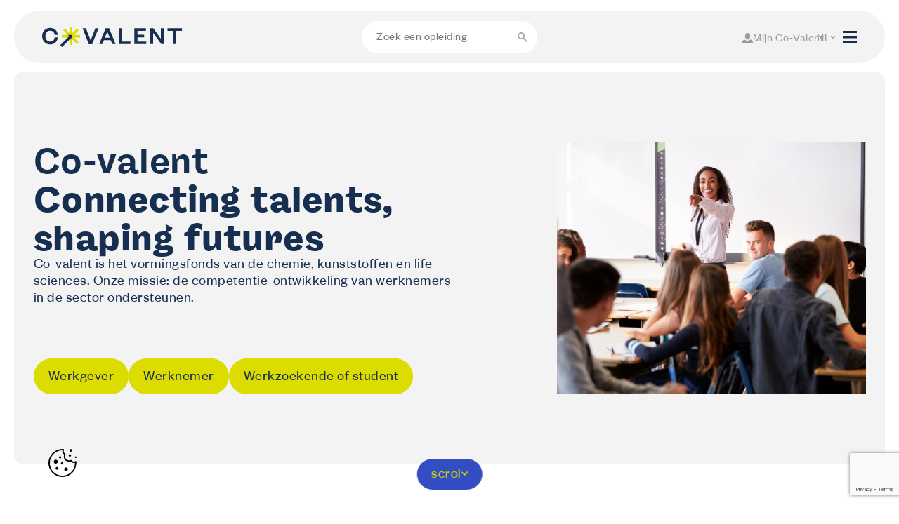

--- FILE ---
content_type: text/html; charset=UTF-8
request_url: https://www.co-valent.be/
body_size: 16290
content:
<!DOCTYPE html>
<html dir="ltr" lang="nl-BE" prefix="og: https://ogp.me/ns#">
<head>
	<meta charset="UTF-8" />
	<meta name="viewport" content="width=device-width, initial-scale=1" />
	<style>img:is([sizes="auto" i], [sizes^="auto," i]) { contain-intrinsic-size: 3000px 1500px }</style>
	
		<!-- All in One SEO 4.6.0 - aioseo.com -->
		<title>Co-valent - Connecting talents, shaping futures</title>
		<meta name="description" content="Co-valent is het vormingsfonds van de chemie, kunststoffen en life sciences. Bekijk ons aanbod gratis opleidingen op maat van de noden van de sector." />
		<meta name="robots" content="max-image-preview:large" />
		<link rel="canonical" href="https://www.co-valent.be/" />
		<meta name="generator" content="All in One SEO (AIOSEO) 4.6.0" />
		<meta property="og:locale" content="nl_BE" />
		<meta property="og:site_name" content="Co-valent -" />
		<meta property="og:type" content="article" />
		<meta property="og:title" content="Co-valent - Connecting talents, shaping futures" />
		<meta property="og:description" content="Co-valent is het vormingsfonds van de chemie, kunststoffen en life sciences. Bekijk ons aanbod gratis opleidingen op maat van de noden van de sector." />
		<meta property="og:url" content="https://www.co-valent.be/" />
		<meta property="article:published_time" content="2023-10-18T08:17:45+00:00" />
		<meta property="article:modified_time" content="2025-12-18T15:52:32+00:00" />
		<meta name="twitter:card" content="summary_large_image" />
		<meta name="twitter:title" content="Co-valent - Connecting talents, shaping futures" />
		<meta name="twitter:description" content="Co-valent is het vormingsfonds van de chemie, kunststoffen en life sciences. Bekijk ons aanbod gratis opleidingen op maat van de noden van de sector." />
		<script type="application/ld+json" class="aioseo-schema">
			{"@context":"https:\/\/schema.org","@graph":[{"@type":"BreadcrumbList","@id":"https:\/\/www.co-valent.be\/#breadcrumblist","itemListElement":[{"@type":"ListItem","@id":"https:\/\/www.co-valent.be\/#listItem","position":1,"name":"Home"}]},{"@type":"Organization","@id":"https:\/\/www.co-valent.be\/#organization","name":"Co-valent","url":"https:\/\/www.co-valent.be\/"},{"@type":"WebPage","@id":"https:\/\/www.co-valent.be\/#webpage","url":"https:\/\/www.co-valent.be\/","name":"Co-valent - Connecting talents, shaping futures","description":"Co-valent is het vormingsfonds van de chemie, kunststoffen en life sciences. Bekijk ons aanbod gratis opleidingen op maat van de noden van de sector.","inLanguage":"nl-BE","isPartOf":{"@id":"https:\/\/www.co-valent.be\/#website"},"breadcrumb":{"@id":"https:\/\/www.co-valent.be\/#breadcrumblist"},"image":{"@type":"ImageObject","url":"https:\/\/www.co-valent.be\/wp-content\/uploads\/2024\/01\/AdobeStock_254378579-scaled.jpeg","@id":"https:\/\/www.co-valent.be\/#mainImage","width":2560,"height":1707,"caption":"Female High School Teacher Asking Question Standing By Interactive Whiteboard Teaching Lesson"},"primaryImageOfPage":{"@id":"https:\/\/www.co-valent.be\/#mainImage"},"datePublished":"2023-10-18T08:17:45+00:00","dateModified":"2025-12-18T15:52:32+00:00"},{"@type":"WebSite","@id":"https:\/\/www.co-valent.be\/#website","url":"https:\/\/www.co-valent.be\/","name":"Co-valent","inLanguage":"nl-BE","publisher":{"@id":"https:\/\/www.co-valent.be\/#organization"},"potentialAction":{"@type":"SearchAction","target":{"@type":"EntryPoint","urlTemplate":"https:\/\/www.co-valent.be\/?s={search_term_string}"},"query-input":"required name=search_term_string"}}]}
		</script>
		<!-- All in One SEO -->

<link rel="alternate" href="https://www.co-valent.be/" hreflang="nl" />
<link rel="alternate" href="https://www.co-valent.be/fr/home/" hreflang="fr" />
<link rel="alternate" href="https://www.co-valent.be/en/" hreflang="en" />
<link rel="alternate" href="https://www.co-valent.be/de/" hreflang="de" />

<link rel='dns-prefetch' href='//www.googletagmanager.com' />
<link rel="alternate" type="application/rss+xml" title="Co-valent &raquo; feed" href="https://www.co-valent.be/feed/" />
<link rel="alternate" type="application/rss+xml" title="Co-valent &raquo; reactiesfeed" href="https://www.co-valent.be/comments/feed/" />
<script>
window._wpemojiSettings = {"baseUrl":"https:\/\/s.w.org\/images\/core\/emoji\/16.0.1\/72x72\/","ext":".png","svgUrl":"https:\/\/s.w.org\/images\/core\/emoji\/16.0.1\/svg\/","svgExt":".svg","source":{"concatemoji":"https:\/\/www.co-valent.be\/wp-includes\/js\/wp-emoji-release.min.js?ver=6.8.3"}};
/*! This file is auto-generated */
!function(s,n){var o,i,e;function c(e){try{var t={supportTests:e,timestamp:(new Date).valueOf()};sessionStorage.setItem(o,JSON.stringify(t))}catch(e){}}function p(e,t,n){e.clearRect(0,0,e.canvas.width,e.canvas.height),e.fillText(t,0,0);var t=new Uint32Array(e.getImageData(0,0,e.canvas.width,e.canvas.height).data),a=(e.clearRect(0,0,e.canvas.width,e.canvas.height),e.fillText(n,0,0),new Uint32Array(e.getImageData(0,0,e.canvas.width,e.canvas.height).data));return t.every(function(e,t){return e===a[t]})}function u(e,t){e.clearRect(0,0,e.canvas.width,e.canvas.height),e.fillText(t,0,0);for(var n=e.getImageData(16,16,1,1),a=0;a<n.data.length;a++)if(0!==n.data[a])return!1;return!0}function f(e,t,n,a){switch(t){case"flag":return n(e,"\ud83c\udff3\ufe0f\u200d\u26a7\ufe0f","\ud83c\udff3\ufe0f\u200b\u26a7\ufe0f")?!1:!n(e,"\ud83c\udde8\ud83c\uddf6","\ud83c\udde8\u200b\ud83c\uddf6")&&!n(e,"\ud83c\udff4\udb40\udc67\udb40\udc62\udb40\udc65\udb40\udc6e\udb40\udc67\udb40\udc7f","\ud83c\udff4\u200b\udb40\udc67\u200b\udb40\udc62\u200b\udb40\udc65\u200b\udb40\udc6e\u200b\udb40\udc67\u200b\udb40\udc7f");case"emoji":return!a(e,"\ud83e\udedf")}return!1}function g(e,t,n,a){var r="undefined"!=typeof WorkerGlobalScope&&self instanceof WorkerGlobalScope?new OffscreenCanvas(300,150):s.createElement("canvas"),o=r.getContext("2d",{willReadFrequently:!0}),i=(o.textBaseline="top",o.font="600 32px Arial",{});return e.forEach(function(e){i[e]=t(o,e,n,a)}),i}function t(e){var t=s.createElement("script");t.src=e,t.defer=!0,s.head.appendChild(t)}"undefined"!=typeof Promise&&(o="wpEmojiSettingsSupports",i=["flag","emoji"],n.supports={everything:!0,everythingExceptFlag:!0},e=new Promise(function(e){s.addEventListener("DOMContentLoaded",e,{once:!0})}),new Promise(function(t){var n=function(){try{var e=JSON.parse(sessionStorage.getItem(o));if("object"==typeof e&&"number"==typeof e.timestamp&&(new Date).valueOf()<e.timestamp+604800&&"object"==typeof e.supportTests)return e.supportTests}catch(e){}return null}();if(!n){if("undefined"!=typeof Worker&&"undefined"!=typeof OffscreenCanvas&&"undefined"!=typeof URL&&URL.createObjectURL&&"undefined"!=typeof Blob)try{var e="postMessage("+g.toString()+"("+[JSON.stringify(i),f.toString(),p.toString(),u.toString()].join(",")+"));",a=new Blob([e],{type:"text/javascript"}),r=new Worker(URL.createObjectURL(a),{name:"wpTestEmojiSupports"});return void(r.onmessage=function(e){c(n=e.data),r.terminate(),t(n)})}catch(e){}c(n=g(i,f,p,u))}t(n)}).then(function(e){for(var t in e)n.supports[t]=e[t],n.supports.everything=n.supports.everything&&n.supports[t],"flag"!==t&&(n.supports.everythingExceptFlag=n.supports.everythingExceptFlag&&n.supports[t]);n.supports.everythingExceptFlag=n.supports.everythingExceptFlag&&!n.supports.flag,n.DOMReady=!1,n.readyCallback=function(){n.DOMReady=!0}}).then(function(){return e}).then(function(){var e;n.supports.everything||(n.readyCallback(),(e=n.source||{}).concatemoji?t(e.concatemoji):e.wpemoji&&e.twemoji&&(t(e.twemoji),t(e.wpemoji)))}))}((window,document),window._wpemojiSettings);
</script>
<style id='wp-block-template-part-theme-inline-css'>
:root :where(.wp-block-template-part.has-background){margin-bottom:0;margin-top:0;padding:1.25em 2.375em}
</style>
<style id='noticedblock-spacer-style-inline-css'>


</style>
<style id='noticedblock-main-style-inline-css'>


</style>
<style id='noticedblock-container-style-inline-css'>


</style>
<style id='noticedblock-column-style-inline-css'>


</style>
<style id='wp-block-post-content-inline-css'>
.wp-block-post-content{display:flow-root}
</style>
<style id='noticedblock-footer-style-inline-css'>


</style>
<style id='wp-emoji-styles-inline-css'>

	img.wp-smiley, img.emoji {
		display: inline !important;
		border: none !important;
		box-shadow: none !important;
		height: 1em !important;
		width: 1em !important;
		margin: 0 0.07em !important;
		vertical-align: -0.1em !important;
		background: none !important;
		padding: 0 !important;
	}
</style>
<style id='wp-block-library-inline-css'>
:root{--wp-admin-theme-color:#007cba;--wp-admin-theme-color--rgb:0,124,186;--wp-admin-theme-color-darker-10:#006ba1;--wp-admin-theme-color-darker-10--rgb:0,107,161;--wp-admin-theme-color-darker-20:#005a87;--wp-admin-theme-color-darker-20--rgb:0,90,135;--wp-admin-border-width-focus:2px;--wp-block-synced-color:#7a00df;--wp-block-synced-color--rgb:122,0,223;--wp-bound-block-color:var(--wp-block-synced-color)}@media (min-resolution:192dpi){:root{--wp-admin-border-width-focus:1.5px}}.wp-element-button{cursor:pointer}:root{--wp--preset--font-size--normal:16px;--wp--preset--font-size--huge:42px}:root .has-very-light-gray-background-color{background-color:#eee}:root .has-very-dark-gray-background-color{background-color:#313131}:root .has-very-light-gray-color{color:#eee}:root .has-very-dark-gray-color{color:#313131}:root .has-vivid-green-cyan-to-vivid-cyan-blue-gradient-background{background:linear-gradient(135deg,#00d084,#0693e3)}:root .has-purple-crush-gradient-background{background:linear-gradient(135deg,#34e2e4,#4721fb 50%,#ab1dfe)}:root .has-hazy-dawn-gradient-background{background:linear-gradient(135deg,#faaca8,#dad0ec)}:root .has-subdued-olive-gradient-background{background:linear-gradient(135deg,#fafae1,#67a671)}:root .has-atomic-cream-gradient-background{background:linear-gradient(135deg,#fdd79a,#004a59)}:root .has-nightshade-gradient-background{background:linear-gradient(135deg,#330968,#31cdcf)}:root .has-midnight-gradient-background{background:linear-gradient(135deg,#020381,#2874fc)}.has-regular-font-size{font-size:1em}.has-larger-font-size{font-size:2.625em}.has-normal-font-size{font-size:var(--wp--preset--font-size--normal)}.has-huge-font-size{font-size:var(--wp--preset--font-size--huge)}.has-text-align-center{text-align:center}.has-text-align-left{text-align:left}.has-text-align-right{text-align:right}#end-resizable-editor-section{display:none}.aligncenter{clear:both}.items-justified-left{justify-content:flex-start}.items-justified-center{justify-content:center}.items-justified-right{justify-content:flex-end}.items-justified-space-between{justify-content:space-between}.screen-reader-text{border:0;clip-path:inset(50%);height:1px;margin:-1px;overflow:hidden;padding:0;position:absolute;width:1px;word-wrap:normal!important}.screen-reader-text:focus{background-color:#ddd;clip-path:none;color:#444;display:block;font-size:1em;height:auto;left:5px;line-height:normal;padding:15px 23px 14px;text-decoration:none;top:5px;width:auto;z-index:100000}html :where(.has-border-color){border-style:solid}html :where([style*=border-top-color]){border-top-style:solid}html :where([style*=border-right-color]){border-right-style:solid}html :where([style*=border-bottom-color]){border-bottom-style:solid}html :where([style*=border-left-color]){border-left-style:solid}html :where([style*=border-width]){border-style:solid}html :where([style*=border-top-width]){border-top-style:solid}html :where([style*=border-right-width]){border-right-style:solid}html :where([style*=border-bottom-width]){border-bottom-style:solid}html :where([style*=border-left-width]){border-left-style:solid}html :where(img[class*=wp-image-]){height:auto;max-width:100%}:where(figure){margin:0 0 1em}html :where(.is-position-sticky){--wp-admin--admin-bar--position-offset:var(--wp-admin--admin-bar--height,0px)}@media screen and (max-width:600px){html :where(.is-position-sticky){--wp-admin--admin-bar--position-offset:0px}}
</style>
<style id='global-styles-inline-css'>
:root{--wp--preset--aspect-ratio--square: 1;--wp--preset--aspect-ratio--4-3: 4/3;--wp--preset--aspect-ratio--3-4: 3/4;--wp--preset--aspect-ratio--3-2: 3/2;--wp--preset--aspect-ratio--2-3: 2/3;--wp--preset--aspect-ratio--16-9: 16/9;--wp--preset--aspect-ratio--9-16: 9/16;--wp--preset--color--black: #000000;--wp--preset--color--cyan-bluish-gray: #abb8c3;--wp--preset--color--white: #ffffff;--wp--preset--color--pale-pink: #f78da7;--wp--preset--color--vivid-red: #cf2e2e;--wp--preset--color--luminous-vivid-orange: #ff6900;--wp--preset--color--luminous-vivid-amber: #fcb900;--wp--preset--color--light-green-cyan: #7bdcb5;--wp--preset--color--vivid-green-cyan: #00d084;--wp--preset--color--pale-cyan-blue: #8ed1fc;--wp--preset--color--vivid-cyan-blue: #0693e3;--wp--preset--color--vivid-purple: #9b51e0;--wp--preset--gradient--vivid-cyan-blue-to-vivid-purple: linear-gradient(135deg,rgba(6,147,227,1) 0%,rgb(155,81,224) 100%);--wp--preset--gradient--light-green-cyan-to-vivid-green-cyan: linear-gradient(135deg,rgb(122,220,180) 0%,rgb(0,208,130) 100%);--wp--preset--gradient--luminous-vivid-amber-to-luminous-vivid-orange: linear-gradient(135deg,rgba(252,185,0,1) 0%,rgba(255,105,0,1) 100%);--wp--preset--gradient--luminous-vivid-orange-to-vivid-red: linear-gradient(135deg,rgba(255,105,0,1) 0%,rgb(207,46,46) 100%);--wp--preset--gradient--very-light-gray-to-cyan-bluish-gray: linear-gradient(135deg,rgb(238,238,238) 0%,rgb(169,184,195) 100%);--wp--preset--gradient--cool-to-warm-spectrum: linear-gradient(135deg,rgb(74,234,220) 0%,rgb(151,120,209) 20%,rgb(207,42,186) 40%,rgb(238,44,130) 60%,rgb(251,105,98) 80%,rgb(254,248,76) 100%);--wp--preset--gradient--blush-light-purple: linear-gradient(135deg,rgb(255,206,236) 0%,rgb(152,150,240) 100%);--wp--preset--gradient--blush-bordeaux: linear-gradient(135deg,rgb(254,205,165) 0%,rgb(254,45,45) 50%,rgb(107,0,62) 100%);--wp--preset--gradient--luminous-dusk: linear-gradient(135deg,rgb(255,203,112) 0%,rgb(199,81,192) 50%,rgb(65,88,208) 100%);--wp--preset--gradient--pale-ocean: linear-gradient(135deg,rgb(255,245,203) 0%,rgb(182,227,212) 50%,rgb(51,167,181) 100%);--wp--preset--gradient--electric-grass: linear-gradient(135deg,rgb(202,248,128) 0%,rgb(113,206,126) 100%);--wp--preset--gradient--midnight: linear-gradient(135deg,rgb(2,3,129) 0%,rgb(40,116,252) 100%);--wp--preset--font-size--small: 13px;--wp--preset--font-size--medium: 20px;--wp--preset--font-size--large: 36px;--wp--preset--font-size--x-large: 42px;--wp--preset--spacing--20: 0.44rem;--wp--preset--spacing--30: 0.67rem;--wp--preset--spacing--40: 1rem;--wp--preset--spacing--50: 1.5rem;--wp--preset--spacing--60: 2.25rem;--wp--preset--spacing--70: 3.38rem;--wp--preset--spacing--80: 5.06rem;--wp--preset--shadow--natural: 6px 6px 9px rgba(0, 0, 0, 0.2);--wp--preset--shadow--deep: 12px 12px 50px rgba(0, 0, 0, 0.4);--wp--preset--shadow--sharp: 6px 6px 0px rgba(0, 0, 0, 0.2);--wp--preset--shadow--outlined: 6px 6px 0px -3px rgba(255, 255, 255, 1), 6px 6px rgba(0, 0, 0, 1);--wp--preset--shadow--crisp: 6px 6px 0px rgba(0, 0, 0, 1);}:where(body) { margin: 0; }.wp-site-blocks > .alignleft { float: left; margin-right: 2em; }.wp-site-blocks > .alignright { float: right; margin-left: 2em; }.wp-site-blocks > .aligncenter { justify-content: center; margin-left: auto; margin-right: auto; }:where(.is-layout-flex){gap: 0.5em;}:where(.is-layout-grid){gap: 0.5em;}.is-layout-flow > .alignleft{float: left;margin-inline-start: 0;margin-inline-end: 2em;}.is-layout-flow > .alignright{float: right;margin-inline-start: 2em;margin-inline-end: 0;}.is-layout-flow > .aligncenter{margin-left: auto !important;margin-right: auto !important;}.is-layout-constrained > .alignleft{float: left;margin-inline-start: 0;margin-inline-end: 2em;}.is-layout-constrained > .alignright{float: right;margin-inline-start: 2em;margin-inline-end: 0;}.is-layout-constrained > .aligncenter{margin-left: auto !important;margin-right: auto !important;}.is-layout-constrained > :where(:not(.alignleft):not(.alignright):not(.alignfull)){margin-left: auto !important;margin-right: auto !important;}body .is-layout-flex{display: flex;}.is-layout-flex{flex-wrap: wrap;align-items: center;}.is-layout-flex > :is(*, div){margin: 0;}body .is-layout-grid{display: grid;}.is-layout-grid > :is(*, div){margin: 0;}body{padding-top: 0px;padding-right: 0px;padding-bottom: 0px;padding-left: 0px;}a:where(:not(.wp-element-button)){text-decoration: underline;}:root :where(.wp-element-button, .wp-block-button__link){background-color: #32373c;border-width: 0;color: #fff;font-family: inherit;font-size: inherit;line-height: inherit;padding: calc(0.667em + 2px) calc(1.333em + 2px);text-decoration: none;}.has-black-color{color: var(--wp--preset--color--black) !important;}.has-cyan-bluish-gray-color{color: var(--wp--preset--color--cyan-bluish-gray) !important;}.has-white-color{color: var(--wp--preset--color--white) !important;}.has-pale-pink-color{color: var(--wp--preset--color--pale-pink) !important;}.has-vivid-red-color{color: var(--wp--preset--color--vivid-red) !important;}.has-luminous-vivid-orange-color{color: var(--wp--preset--color--luminous-vivid-orange) !important;}.has-luminous-vivid-amber-color{color: var(--wp--preset--color--luminous-vivid-amber) !important;}.has-light-green-cyan-color{color: var(--wp--preset--color--light-green-cyan) !important;}.has-vivid-green-cyan-color{color: var(--wp--preset--color--vivid-green-cyan) !important;}.has-pale-cyan-blue-color{color: var(--wp--preset--color--pale-cyan-blue) !important;}.has-vivid-cyan-blue-color{color: var(--wp--preset--color--vivid-cyan-blue) !important;}.has-vivid-purple-color{color: var(--wp--preset--color--vivid-purple) !important;}.has-black-background-color{background-color: var(--wp--preset--color--black) !important;}.has-cyan-bluish-gray-background-color{background-color: var(--wp--preset--color--cyan-bluish-gray) !important;}.has-white-background-color{background-color: var(--wp--preset--color--white) !important;}.has-pale-pink-background-color{background-color: var(--wp--preset--color--pale-pink) !important;}.has-vivid-red-background-color{background-color: var(--wp--preset--color--vivid-red) !important;}.has-luminous-vivid-orange-background-color{background-color: var(--wp--preset--color--luminous-vivid-orange) !important;}.has-luminous-vivid-amber-background-color{background-color: var(--wp--preset--color--luminous-vivid-amber) !important;}.has-light-green-cyan-background-color{background-color: var(--wp--preset--color--light-green-cyan) !important;}.has-vivid-green-cyan-background-color{background-color: var(--wp--preset--color--vivid-green-cyan) !important;}.has-pale-cyan-blue-background-color{background-color: var(--wp--preset--color--pale-cyan-blue) !important;}.has-vivid-cyan-blue-background-color{background-color: var(--wp--preset--color--vivid-cyan-blue) !important;}.has-vivid-purple-background-color{background-color: var(--wp--preset--color--vivid-purple) !important;}.has-black-border-color{border-color: var(--wp--preset--color--black) !important;}.has-cyan-bluish-gray-border-color{border-color: var(--wp--preset--color--cyan-bluish-gray) !important;}.has-white-border-color{border-color: var(--wp--preset--color--white) !important;}.has-pale-pink-border-color{border-color: var(--wp--preset--color--pale-pink) !important;}.has-vivid-red-border-color{border-color: var(--wp--preset--color--vivid-red) !important;}.has-luminous-vivid-orange-border-color{border-color: var(--wp--preset--color--luminous-vivid-orange) !important;}.has-luminous-vivid-amber-border-color{border-color: var(--wp--preset--color--luminous-vivid-amber) !important;}.has-light-green-cyan-border-color{border-color: var(--wp--preset--color--light-green-cyan) !important;}.has-vivid-green-cyan-border-color{border-color: var(--wp--preset--color--vivid-green-cyan) !important;}.has-pale-cyan-blue-border-color{border-color: var(--wp--preset--color--pale-cyan-blue) !important;}.has-vivid-cyan-blue-border-color{border-color: var(--wp--preset--color--vivid-cyan-blue) !important;}.has-vivid-purple-border-color{border-color: var(--wp--preset--color--vivid-purple) !important;}.has-vivid-cyan-blue-to-vivid-purple-gradient-background{background: var(--wp--preset--gradient--vivid-cyan-blue-to-vivid-purple) !important;}.has-light-green-cyan-to-vivid-green-cyan-gradient-background{background: var(--wp--preset--gradient--light-green-cyan-to-vivid-green-cyan) !important;}.has-luminous-vivid-amber-to-luminous-vivid-orange-gradient-background{background: var(--wp--preset--gradient--luminous-vivid-amber-to-luminous-vivid-orange) !important;}.has-luminous-vivid-orange-to-vivid-red-gradient-background{background: var(--wp--preset--gradient--luminous-vivid-orange-to-vivid-red) !important;}.has-very-light-gray-to-cyan-bluish-gray-gradient-background{background: var(--wp--preset--gradient--very-light-gray-to-cyan-bluish-gray) !important;}.has-cool-to-warm-spectrum-gradient-background{background: var(--wp--preset--gradient--cool-to-warm-spectrum) !important;}.has-blush-light-purple-gradient-background{background: var(--wp--preset--gradient--blush-light-purple) !important;}.has-blush-bordeaux-gradient-background{background: var(--wp--preset--gradient--blush-bordeaux) !important;}.has-luminous-dusk-gradient-background{background: var(--wp--preset--gradient--luminous-dusk) !important;}.has-pale-ocean-gradient-background{background: var(--wp--preset--gradient--pale-ocean) !important;}.has-electric-grass-gradient-background{background: var(--wp--preset--gradient--electric-grass) !important;}.has-midnight-gradient-background{background: var(--wp--preset--gradient--midnight) !important;}.has-small-font-size{font-size: var(--wp--preset--font-size--small) !important;}.has-medium-font-size{font-size: var(--wp--preset--font-size--medium) !important;}.has-large-font-size{font-size: var(--wp--preset--font-size--large) !important;}.has-x-large-font-size{font-size: var(--wp--preset--font-size--x-large) !important;}
</style>
<style id='wp-block-template-skip-link-inline-css'>

		.skip-link.screen-reader-text {
			border: 0;
			clip-path: inset(50%);
			height: 1px;
			margin: -1px;
			overflow: hidden;
			padding: 0;
			position: absolute !important;
			width: 1px;
			word-wrap: normal !important;
		}

		.skip-link.screen-reader-text:focus {
			background-color: #eee;
			clip-path: none;
			color: #444;
			display: block;
			font-size: 1em;
			height: auto;
			left: 5px;
			line-height: normal;
			padding: 15px 23px 14px;
			text-decoration: none;
			top: 5px;
			width: auto;
			z-index: 100000;
		}
</style>
<link rel='stylesheet' id='contact-form-7-css' href='https://www.co-valent.be/wp-content/plugins/contact-form-7/includes/css/styles.css?ver=5.9.3' media='all' />
<link rel='stylesheet' id='basetheme-style-css' href='https://www.co-valent.be/wp-content/themes/basetheme/style.css?ver=1.0' media='all' />
<link rel='stylesheet' id='noticed-styles-css' href='https://www.co-valent.be/wp-content/themes/basetheme/public/gen/index.css?ver=1720907818' media='all' />
<script src="https://www.co-valent.be/wp-content/themes/basetheme/public/gen/index.js?ver=1761907309" id="noticed-scripts-js"></script>
<link rel="https://api.w.org/" href="https://www.co-valent.be/wp-json/" /><link rel="alternate" title="JSON" type="application/json" href="https://www.co-valent.be/wp-json/wp/v2/pages/8" /><link rel="EditURI" type="application/rsd+xml" title="RSD" href="https://www.co-valent.be/xmlrpc.php?rsd" />
<meta name="generator" content="WordPress 6.8.3" />
<link rel='shortlink' href='https://www.co-valent.be/' />
<link rel="alternate" title="oEmbed (JSON)" type="application/json+oembed" href="https://www.co-valent.be/wp-json/oembed/1.0/embed?url=https%3A%2F%2Fwww.co-valent.be%2F" />
<link rel="alternate" title="oEmbed (XML)" type="text/xml+oembed" href="https://www.co-valent.be/wp-json/oembed/1.0/embed?url=https%3A%2F%2Fwww.co-valent.be%2F&#038;format=xml" />
<!-- FAVHERO FAVICON START --><!-- NO FAVICONS SET --><!-- FAVHERO FAVICON END --><meta name="generator" content="Site Kit by Google 1.124.0" /><script type='text/javascript' data-cfasync='false'>var _mmunch = {'front': false, 'page': false, 'post': false, 'category': false, 'author': false, 'search': false, 'attachment': false, 'tag': false};_mmunch['front'] = true;_mmunch['page'] = true; _mmunch['pageData'] = {"ID":8,"post_name":"home","post_title":"Co-valent","post_type":"page","post_author":"2","post_status":"publish"};</script><script data-cfasync="false" src="//a.mailmunch.co/app/v1/site.js" id="mailmunch-script" data-plugin="mc_mm" data-mailmunch-site-id="1083512" async></script>		<script type="text/javascript">
				(function(c,l,a,r,i,t,y){
					c[a]=c[a]||function(){(c[a].q=c[a].q||[]).push(arguments)};t=l.createElement(r);t.async=1;
					t.src="https://www.clarity.ms/tag/"+i+"?ref=wordpress";y=l.getElementsByTagName(r)[0];y.parentNode.insertBefore(t,y);
				})(window, document, "clarity", "script", "n64xzjui75");
		</script>
		<link rel="icon" href="https://www.co-valent.be/wp-content/uploads/2023/12/cropped-favicon-1-32x32.png" sizes="32x32" />
<link rel="icon" href="https://www.co-valent.be/wp-content/uploads/2023/12/cropped-favicon-1-192x192.png" sizes="192x192" />
<link rel="apple-touch-icon" href="https://www.co-valent.be/wp-content/uploads/2023/12/cropped-favicon-1-180x180.png" />
<meta name="msapplication-TileImage" content="https://www.co-valent.be/wp-content/uploads/2023/12/cropped-favicon-1-270x270.png" />
</head>

<body class="home wp-singular page-template-default page page-id-8 wp-embed-responsive wp-theme-basetheme">

<div class="wp-site-blocks"><header class="wp-block-template-part">
<div class="header">
    <div class="header__banner">
        <a href="https://www.co-valent.be/" class="header__title">
            <h1><span>Co-valent</span></h1>
        </a>
        <div class="header__search">
            <form class="opleiding-form">
                <input type="hidden" name="l" value="nl">
                <input type="text" class="opleiding-form__input" name="q"
                    placeholder="Zoek een opleiding" />
                <button class="opleiding-form__btn"><span>Search</span></button>
            </form>
        </div>
        <div class="header__form-and-menu">
            <a href="https://portal.co-valent.be/nl/login/"
                target="_blank" class="header__login">Mijn Co-Valent</a>
            <nav class="header__lang">
                                <button class="header__lang-btn">
                    nl                </button>
                                <ul>
                                        <li class="">
                        <a href="https://www.co-valent.be/fr/home/">
                            <span>fr</span>
                        </a>
                    </li>
                                    </ul>
            </nav>
            <button class="header__hamburger">
                <span></span>
                <span></span>
                <span></span>
            </button>
        </div>
    </div>
    <div class="header__content">

        <div class="header__scroller">
            <div class="header__inner-content">
                <form class="opleiding-form opleiding-form--mobile">
                    <input type="hidden" name="l" value="nl">
                    <input type="text" class="opleiding-form__input" name="q"
                        placeholder="Zoek een opleiding" />
                    <button class="opleiding-form__btn"><span>Search</span></button>
                </form>

                <div class="header__training">
                    <img decoding="async" src="https://www.co-valent.be/wp-content/uploads/2023/10/shutterstock_367105811-1-300x200.jpg" srcset="https://www.co-valent.be/wp-content/uploads/2023/10/shutterstock_367105811-1-300x200.jpg 300w, https://www.co-valent.be/wp-content/uploads/2023/10/shutterstock_367105811-1-768x512.jpg 768w, https://www.co-valent.be/wp-content/uploads/2023/10/shutterstock_367105811-1.jpg 1000w" sizes="(max-width: 50em) 87vw, 680px" alt="" class=""/>                    <a href="https://portal.co-valent.be/nl/opleidingsaanbod/"
                        target="_blank"
                        class="btn btn--secondary btn--small">Vind een opleiding</a>
                </div>
                <div class="header__columns">
                    <div class="nav-section mijn-colvalent">
                                                <a href="https://www.co-valent.be/wij-helpen/" class="nav-section__link">
                            <h3 class="nav-section__title">Wij helpen</h3>
                        </a>
                                                <ul class="nav-section__list">
                                                        <li>
                                <a href="https://www.co-valent.be/wij-helpen/ik-ben-werkgever/" class="nav-section__link">
                                    <h4 class="nav-section__link-title">Ik ben werkgever</h4>
                                                                        <p class="nav-section__text">Ontdek wat Co-valent voor jouw bedrijf kan doen.</p>
                                                                    </a>
                            </li>
                                                        <li>
                                <a href="https://www.co-valent.be/wij-helpen/ik-ben-werknemer/" class="nav-section__link">
                                    <h4 class="nav-section__link-title">Ik ben werknemer</h4>
                                                                        <p class="nav-section__text">Alles over jouw recht op opleiding en levenslang leren.</p>
                                                                    </a>
                            </li>
                                                        <li>
                                <a href="https://www.co-valent.be/wij-helpen/ik-ben-werkzoekende-of-student/" class="nav-section__link">
                                    <h4 class="nav-section__link-title">Ik ben werkzoekende of student</h4>
                                                                        <p class="nav-section__text">Droom jij van een toekomst in de sector?</p>
                                                                    </a>
                            </li>
                                                    </ul>
                    </div>

                    <div class="nav-section">
                        <h3 class="nav-section__title">Mijn Co-Valent</h3>
                        <div class="nav-section__btns">
                            <a href="https://portal.co-valent.be/nl/login/"
                                target="_blank"
                                class="btn btn--dark-btn btn--small btn--icon login">Log in</a>
                        </div>
                    </div>

                    <div class="nav-section">
                                                <a href="https://www.co-valent.be/wij-bieden/" class="nav-section__link">
                            <h3 class="nav-section__title">Wij bieden</h3>
                        </a>
                                                <ul class="nav-section__list">
                                                        <li>
                                <a href="https://www.co-valent.be/wij-bieden/opleidingen/" class="nav-section__link">
                                    <h4 class="nav-section__link-title">Opleidingen</h4>
                                                                        <p class="nav-section__text">Gratis opleidingen op maat van de sector.</p>
                                                                    </a>
                            </li>
                                                        <li>
                                <a href="https://www.co-valent.be/wij-bieden/financiele-tegemoetkoming-vanuit-co-valent/" class="nav-section__link">
                                    <h4 class="nav-section__link-title">Financiële tegemoetkoming vanuit Co-valent</h4>
                                                                        <p class="nav-section__text">Laat Co-valent je opleidingsinitiatieven subsidiëren.</p>
                                                                    </a>
                            </li>
                                                        <li>
                                <a href="https://www.co-valent.be/wij-helpen/ik-ben-werkgever/advies/" class="nav-section__link">
                                    <h4 class="nav-section__link-title">Advies</h4>
                                                                        <p class="nav-section__text">Info over thema’s zoals de Competentiecheck, diversiteit …</p>
                                                                    </a>
                            </li>
                                                    </ul>
                    </div>
                    <div class="nav-section">
                        <a href="https://www.co-valent.be/wij-informeren/" class="nav-section__link">
                            <h3 class="nav-section__title">Wij informeren</h3>
                        </a>
                        <ul class="nav-section__list">
                                                        <li>
                                <a href="https://www.co-valent.be/wij-informeren/over-co-valent/" class="nav-section__link">
                                    <h4 class="nav-section__link-title">Over ons</h4>
                                                                    </a>
                            </li>
                                                        <li>
                                <a href="https://www.co-valent.be/wij-informeren/veelgestelde-vragen/" class="nav-section__link">
                                    <h4 class="nav-section__link-title">Veelgestelde vragen</h4>
                                                                    </a>
                            </li>
                                                        <li>
                                <a href="https://www.co-valent.be/wij-informeren/contact/" class="nav-section__link">
                                    <h4 class="nav-section__link-title">Contact</h4>
                                                                    </a>
                            </li>
                                                        <li>
                                <a href="https://www.co-valent.be/inspiratie-uit-de-sector/" class="nav-section__link">
                                    <h4 class="nav-section__link-title">Inspiratie uit de sector</h4>
                                                                    </a>
                            </li>
                                                    </ul>
                    </div>

                </div>
            </div>
        </div>
    </div>

    <!-- Google tag (gtag.js) -->
    <script async src="https://www.googletagmanager.com/gtag/js?id=G-BSQY0T5HWY"></script>
    <script>
    window.dataLayer = window.dataLayer || [];

    function gtag() {
        dataLayer.push(arguments);
    }
    gtag('js', new Date());

    gtag('config', 'G-BSQY0T5HWY');
    </script>

  <!-- Google Tag Manager -->

  <script>(function(w,d,s,l,i){w[l]=w[l]||[];w[l].push({'gtm.start':

        new Date().getTime(),event:'gtm.js'});var f=d.getElementsByTagName(s)[0],

      j=d.createElement(s),dl=l!='dataLayer'?'&l='+l:'';j.async=true;j.src=

      'https://www.googletagmanager.com/gtm.js?id='+i+dl;f.parentNode.insertBefore(j,f);

    })(window,document,'script','dataLayer','GTM-TXDMB2BR');</script>

  <!-- End Google Tag Manager -->
  <!-- Google Tag Manager (noscript) -->

  <noscript><iframe src="https://www.googletagmanager.com/ns.html?id=GTM-TXDMB2BR"

                    height="0" width="0" style="display:none;visibility:hidden"></iframe></noscript>

  <!-- End Google Tag Manager (noscript) -->



</div>

<div class="scroll-indicator">
    <span class="scroll-indicator__title">scrol</span>
</div>


<script>
  var status = -1;
  function setClarity(){
    let cc2 = window.cc.default;

    if (cc2) {

      if (cc2.acceptedCategory('analytics')) {
        if(window.status != 1) {
          console.log(window.status != 1);

          window.clarity && window.clarity('consentv2', {
            ad_Storage: 'granted',
            analytics_Storage: 'granted'
          });
          window.status = 1;
          console.log('Clarity consent granted');
        }
      } else {
        if(status != 0) {
          window.clarity && window.clarity('consentv2', {
            ad_Storage: 'denied',
            analytics_Storage: 'denied'
          });
          window.status = 0;
          console.log('Clarity consent denied');
        }
      }
    }
  }
  setInterval(setClarity, 1000);
</script>
</header>


<main class="wp-block-noticedblock-main">


<div class="entry-content wp-block-post-content is-layout-flow wp-block-post-content-is-layout-flow"><div class='mailmunch-forms-before-post' style='display: none !important;'></div>
<header class="hero wrapper ">
    <div class="hero__content">
        <div class="hero__content-title">
            <h1 class="hero__title">
                Co-valent<br><strong>Connecting talents, shaping futures</strong>            </h1>
            <div class="hero__text">
                <p>Co-valent is het vormingsfonds van de chemie, kunststoffen en life sciences. Onze missie: de competentie-ontwikkeling van werknemers in de sector ondersteunen.</p>            </div>
        </div>

        <div class="hero__ctas">
            <h3 class="hero__cta-title"></h3>
            <div class="hero__cta-btns">
                <a href="/wij-helpen/ik-ben-werkgever/"class="btn btn-- btn--small">Werkgever</a><a href="/wij-helpen/ik-ben-werknemer/"class="btn btn-- btn--small">Werknemer</a><a href="/wij-helpen/ik-ben-werkzoekende-of-student/"class="btn btn-- btn--small">Werkzoekende of student</a>            </div>
        </div>
    </div>
    <div class="hero__img">
        <img fetchpriority="high" decoding="async" width="2560" height="1707" src="https://www.co-valent.be/wp-content/uploads/2024/01/AdobeStock_254378579-scaled.jpeg" class="attachment-post-thumbnail size-post-thumbnail wp-post-image" alt="" srcset="https://www.co-valent.be/wp-content/uploads/2024/01/AdobeStock_254378579-scaled.jpeg 2560w, https://www.co-valent.be/wp-content/uploads/2024/01/AdobeStock_254378579-300x200.jpeg 300w, https://www.co-valent.be/wp-content/uploads/2024/01/AdobeStock_254378579-1024x683.jpeg 1024w, https://www.co-valent.be/wp-content/uploads/2024/01/AdobeStock_254378579-768x512.jpeg 768w, https://www.co-valent.be/wp-content/uploads/2024/01/AdobeStock_254378579-1536x1024.jpeg 1536w, https://www.co-valent.be/wp-content/uploads/2024/01/AdobeStock_254378579-2048x1365.jpeg 2048w" sizes="(max-width: 2560px) 100vw, 2560px" />    </div>
</header>


<div class="spacer" style="background: ">

</div>



<article    class="redirect-section wrapper redirect-section-- ">
    <header class="redirect-section__header">
        <h2 class="redirect-section__title">
            In de kijker        </h2>
    </header>
    <div class="redirect-section__content">
        <div class="redirect-section__links">
                        <a href="/wij-bieden/opleidingen/"                 class="redirect-section__link">
                Gratis opleidingen            </a>
                        <a href="/wij-helpen/ik-ben-werkgever/levenslang-leren/opleidingsplan/"                 class="redirect-section__link">
                Opleidingsplan            </a>
                        <a href="/wij-helpen/ik-ben-werkgever/competentiebeleid/competentiecheck-voor-kmos/"                 class="redirect-section__link">
                Ondersteuning in competentiebeleid voor kmo&#8217;s            </a>
                        <a href="/wij-helpen/ik-ben-werkgever/advies-en-subsidies/"                 class="redirect-section__link">
                Advies subsidies            </a>
                        <a href="/wij-helpen/ik-ben-werkgever/levenslang-leren/"                 class="redirect-section__link">
                Levenslang leren, een gedeelde verantwoordelijkheid            </a>
                        <a href="/wij-helpen/ik-ben-werkgever/demografiefonds/"                 class="redirect-section__link">
                Demografiefonds            </a>
                    </div>
            </div>
    </article>


<div class="spacer" style="background: ">

</div>



<main class="wp-block-noticedblock-main"></main>



<article    class="redirect-section wrapper redirect-section--has-images ">
    <header class="redirect-section__header">
        <h2 class="redirect-section__title">
            Ontdek het laatste nieuws        </h2>
    </header>
    <div class="redirect-section__content">
        <div class="redirect-section__links">
                        <a href="https://www.co-valent.be/webinar-5-sleutels-voor-een-succesvolle-terugkeer-naar-werk/" target="_blank"                class="redirect-section__link">
                Webinar: 5 sleutels voor een succesvolle terugkeer naar werk            </a>
                        <a href="https://www.co-valent.be/ontdek-het-vernieuwd-opleidingsaanbod-voor-het-voorjaar-2026/" target="_blank"                class="redirect-section__link">
                LIVE: Het vernieuwd opleidingsaanbod voor het voorjaar 2026!            </a>
                        <a href="https://www.co-valent.be/gids-opleidingsplan/" target="_blank"                class="redirect-section__link">
                Gids voor het opstellen van je opleidingsplan            </a>
                        <a href="https://www.co-valent.be/onze-nieuwe-taalcursus-2-0-met-ai-coach/" target="_blank"                class="redirect-section__link">
                Onze nieuwe taalcursus 2.0, met AI-coach            </a>
                    </div>
        <a href="./inspiratie-uit-de-sector/"class="btn btn-- ">Naar meer nieuws!</a>    </div>
        <div class="redirect-section__imgs">
        <div class="redirect-section__big-img">
            <img decoding="async" src="https://www.co-valent.be/wp-content/uploads/2024/04/Brochure-visual-2-267x300.png" srcset="https://www.co-valent.be/wp-content/uploads/2024/04/Brochure-visual-2-267x300.png 267w, https://www.co-valent.be/wp-content/uploads/2024/04/Brochure-visual-2-768x864.png 768w, https://www.co-valent.be/wp-content/uploads/2024/04/Brochure-visual-2.png 800w" sizes="(max-width: 50em) 87vw, 680px" alt="" class=""/>        </div>
        <div class="redirect-section__small-img">
            <img decoding="async" src="https://www.co-valent.be/wp-content/uploads/2025/11/Nieuwtje-visual-gids-opleidingsplan-300x250.png" srcset="https://www.co-valent.be/wp-content/uploads/2025/11/Nieuwtje-visual-gids-opleidingsplan-300x250.png 300w, https://www.co-valent.be/wp-content/uploads/2025/11/Nieuwtje-visual-gids-opleidingsplan-1024x853.png 1024w, https://www.co-valent.be/wp-content/uploads/2025/11/Nieuwtje-visual-gids-opleidingsplan-768x640.png 768w, https://www.co-valent.be/wp-content/uploads/2025/11/Nieuwtje-visual-gids-opleidingsplan.png 1080w" sizes="(max-width: 50em) 87vw, 680px" alt="" class=""/>            <div
                class="accent  --">
            </div>
        </div>
    </div>
    </article>


<div class="spacer" style="background: ">

</div>



<div class="container bg--home"
    style="--columns: 3; --columnsTablet: ; --columnsMobile: ;">
    
<div class="wp-block-noticedblock-container">
<a href="/wij-helpen/ik-ben-werkgever/"     class="link-item ">
    <article class="link-item__article">
        <header class="link-item__header">
            <h2 class="link-item__title">
                werkgever            </h2>
                        <p class="link-item__sub-title">Ik ben</p>
                    </header>

                <div class="link-item__text">
                        <p>Advies, subsidies en gratis opleidingen voor je werknemers. Zo ondersteunen we alle bedrijven in de sector.</p>        </div>
            </article>
</a>



<a href="/wij-helpen/ik-ben-werknemer/"     class="link-item ">
    <article class="link-item__article">
        <header class="link-item__header">
            <h2 class="link-item__title">
                werknemer            </h2>
                        <p class="link-item__sub-title">Ik ben</p>
                    </header>

                <div class="link-item__text">
                        <p>Wat wil jij leren? Ontdek waarom levenslang leren zo belangrijk is en blader door onze vele gratis opleidingen.</p>        </div>
            </article>
</a>



<a href="/wij-helpen/ik-ben-werkzoekende-of-student/"     class="link-item ">
    <article class="link-item__article">
        <header class="link-item__header">
            <h2 class="link-item__title">
                werkzoekende of student            </h2>
                        <p class="link-item__sub-title">Ik ben</p><div class='mailmunch-forms-in-post-middle' style='display: none !important;'></div>
                    </header>

                <div class="link-item__text">
                        <p>Op zoek naar een job in ‘onze’ sector? Samen met onze partners helpen we je om een vliegende (her)start te maken.</p>        </div>
            </article>
</a>
</div>
</div>

<div class="spacer" style="background: ">

</div>


<div class="spacer" style="background: ">

</div>



<article    class="colored-content-block wrapper colored-content-block-- "
        style="--bgColor: #9d9588; --listColor: var(--bg); --textColor: var(--text)"
    >
    <header class="colored-content-block__header">
        <div class="colored-content-block__titles">
            <h2 class="colored-content-block__title">Wat doet Co-valent voor mij?            </h2>
                    </div>
            </header>
    <div class="colored-content-block__content">
        
<div class="wp-block-noticedblock-coloredcontentblock">
<div class="wp-block-noticedblock-column column-base">
<div
    class="simple-image simple-image--  ">
    <img decoding="async" src="https://www.co-valent.be/wp-content/uploads/2024/01/1710126_-Cefochim_seneffe_co-valent_02-200x300.jpg" srcset="https://www.co-valent.be/wp-content/uploads/2024/01/1710126_-Cefochim_seneffe_co-valent_02-200x300.jpg 200w, https://www.co-valent.be/wp-content/uploads/2024/01/1710126_-Cefochim_seneffe_co-valent_02-683x1024.jpg 683w, https://www.co-valent.be/wp-content/uploads/2024/01/1710126_-Cefochim_seneffe_co-valent_02-768x1152.jpg 768w, https://www.co-valent.be/wp-content/uploads/2024/01/1710126_-Cefochim_seneffe_co-valent_02-1024x1536.jpg 1024w, https://www.co-valent.be/wp-content/uploads/2024/01/1710126_-Cefochim_seneffe_co-valent_02-1365x2048.jpg 1365w, https://www.co-valent.be/wp-content/uploads/2024/01/1710126_-Cefochim_seneffe_co-valent_02-scaled.jpg 1707w" sizes="(max-width: 50em) 87vw, 680px" alt="Seneffe Aptaskil" class=""/></div>
</div>



<div class="wp-block-noticedblock-column column-base">
<div class="text-with-icon "
     style="--textColor: var(--text-dark)"
    >
    <div class="text-with-icon__text">
        <p>Als vormingsfonds van en voor de werknemers in de sector van de chemie, kunststoffen en life sciences is Co-valent verantwoordelijk voor de ondersteuning van de <strong>competentie-ontwikkeling</strong> van werknemers in de sector.</p>    </div>
    <div class="icon icon-checker--accent"></div>
    </div>


<div class="text-with-icon "
     style="--textColor: var(--text-dark)"
    >
    <div class="text-with-icon__text">
        <p>Concreet doen we dat door gratis kwalitatieve opleidingen te voorzien, werkgevers financieel te ondersteunen bij hun opleidingsinitiatieven en bedrijven te adviseren rond duurzaam loopbaanbeleid.</p>    </div>
    <div class="icon icon-arrow--accent"></div>
    <a href="/wij-bieden/"class="btn btn-- ">Ontdek ons aanbod</a></div></div>
</div>
    </div>
</article>

<div class="spacer" style="background: ">

</div>


<div class="spacer" style="background: #ffffff">

</div>



<article    class="center-text wrapper center-text--accent center-text-- hidden center-text--">
    <div class="center-text__content">
        <header class="content-block__header">
            <h2 class="center-text__title">Altijd een stap voor in chemie, kunststoffen &#038; life sciences            </h2>
                    </header>
        <div class="center-text__text">
            <p>Ontvang elke maand gerichte inspiratie en tips rond opleidings‑ en competentiebeleid direct in je mailbox.</p>        </div>
        <div class="center-text__btns">
                        <a href="/nieuwsbrief/"class="btn btn--has-accent-bg ">Schrijf me in</a>        </div>
            </div>

</article>
</p><div class='mailmunch-forms-after-post' style='display: none !important;'></div></div></main>


<footer class="wp-block-template-part"><div class="footer wrapper">
    <div class="footer__content">
        <div class="footer__column">
            <div class="footer__contact">

                                <address>
                    A. Reyerslaan 70 1030 Brussel                </address>
                                                <a href="tel:">
                    02 238 99 24</a>
                                                <a href="mailto:connect@co-valent.be">
                    connect@co-valent.be</a>
                                                <a href="https://www.linkedin.com/company/co-valent/" target="_blank" class="linkedin" style="margin-top: 12px;zoom: 0.7;">
                    <span>Linkedin</span>
                </a>
                            </div>
                    </div>

        <ul class="footer__big-links">
                        <li>
                <a href="https://www.co-valent.be/wij-helpen/">
                    Wij helpen                </a>
            </li>
                        <li>
                <a href="https://www.co-valent.be/wij-bieden/">
                    Wij bieden                </a>
            </li>
                        <li>
                <a href="https://www.co-valent.be/wij-informeren/">
                    Wij informeren                </a>
            </li>
                    </ul>

        <div class="footer__courses">
            <ul class="footer__big-links">
                                <li>
                    <a href="https://www.co-valent.be/wij-bieden/opleidingen/">
                        Opleidingen                    </a>
                </li>
                            </ul>
        </div>
    </div>

  <style>
    .hidden{display:none}.footer__subscribe{width:100%;margin-bottom:-60px}.footer__subscribe>div{color:#162f50;display:grid;grid-template-columns:auto 170px;gap:4rem;width:100%;overflow:hidden;padding:60px;z-index:2}.footer__subscribe h3{font-weight:500;font-size:1.3em;padding:0 0 6px}.footer__subscribe p{max-width:550px}#stripes{background:url('data:image/svg+xml,<svg width="222" height="157" viewBox="0 0 222 157" fill="none" xmlns="http://www.w3.org/2000/svg" xmlns:xlink="http://www.w3.org/1999/xlink"><rect width="222" height="157" fill="url(%23pattern0_2679_99)"/><defs><pattern id="pattern0_2679_99" patternContentUnits="objectBoundingBox" width="0.27027" height="0.382166"><use xlink:href="%23image0_2679_99" transform="scale(0.00225225 0.00318471)"/></pattern><image id="image0_2679_99" width="120" height="120" preserveAspectRatio="none" xlink:href="[data-uri]"/></defs></svg>') no-repeat;width:222px;height:157px;position:absolute;right:0;margin-top:-37px;z-index:1}@media screen and (max-width:768px){.footer__subscribe>div{grid-template-columns:1fr;padding:30px 20px}#stripes{margin-top:-20px}.footer__subscribe .center-text__btns{display:block}.footer__subscribe .center-text__btns a.btn.btn--has-accent-bg{display:inline-block}}
  </style>

      <div class="footer__subscribe">
      <div id="stripes"></div>
      <div class=" center-text wrapper center-text--accent center-text--  xcenter-text--">
        <div>
          <h3>Altijd een stap voor in chemie, kunststoffen &#038; life sciences</h3>
          <p>Ontvang elke maand gerichte inspiratie en tips rond opleidings‑ en competentiebeleid direct in je mailbox.</p>
        </div>
        <div class="center-text__btns">
          <a href="/nieuwsbrief/" class="btn btn--has-accent-bg ">Schrijf me in</a>
        </div>
    </div>
    </div>
  
    <div class="footer__footer">
        <div class="footer__logo-privacy">
            <a href="https://www.co-valent.be/" class="footer__logo">
                <h1>Co-valent</h1>
            </a>
            <div class="footer__links">
                <ul class="footer__privacy-links">
                                        <li>
                        <a href="https://www.co-valent.be/privacy-policy/">
                            Privacybeleid                        </a>
                    </li>
                                        <li>
                        <a href="https://www.co-valent.be/cookie-policy/">
                            Cookie policy                        </a>
                    </li>
                                    </ul>
                <p class="footer__noticed">Designed &amp; developed by <a href="https://noticed.agency/"
                        target="_blank">Noticed</a></p>
            </div>
        </div>
        <ul class="footer__partners">
                        <li>
                <a href="https://www.essenscia.be/" target="_blank">
                    <span>Essenscia</span>
                    <img loading="lazy" width="142" height="124" src="https://www.co-valent.be/wp-content/uploads/2025/04/essenscia.png" class="attachment-post-thumbnail size-post-thumbnail wp-post-image" alt="" decoding="async" />                </a>
            </li>

                        <li>
                <a href="https://www.hetacv.be/" target="_blank">
                    <span>ACV</span>
                    <img width="143" height="56" src="https://www.co-valent.be/wp-content/uploads/2024/01/ACV.svg" class="attachment-post-thumbnail size-post-thumbnail wp-post-image" alt="" decoding="async" loading="lazy" />                </a>
            </li>

                        <li>
                <a href="https://www.aclvb.be/nl" target="_blank">
                    <span>ACLVB</span>
                    <img width="140" height="123" src="https://www.co-valent.be/wp-content/uploads/2024/01/ACLVB.svg" class="attachment-post-thumbnail size-post-thumbnail wp-post-image" alt="" decoding="async" loading="lazy" />                </a>
            </li>

                        <li>
                <a href="https://www.accg.be/nl/sector/scheikunde" target="_blank">
                    <span>ABVV scheikunde</span>
                    <img width="104" height="62" src="https://www.co-valent.be/wp-content/uploads/2024/01/ABVV.svg" class="attachment-post-thumbnail size-post-thumbnail wp-post-image" alt="" decoding="async" loading="lazy" />                </a>
            </li>

                    </ul>
    </div>
</div>
<svg version="1.1" id="Layer_1" xmlns="http://www.w3.org/2000/svg"
     onclick='document.cookie = "cc_cookie=; expires=" + +new Date + "; domain=." + document.domain + "; path=/";location.reload();'
     xmlns:xlink="http://www.w3.org/1999/xlink" x="0px" y="0px" viewBox="0 0 122.88 122.25" style="position: fixed;width: 40px;left: 69px;bottom: 40px;cursor: pointer;
enable-background:new 0 0 122.88 122.25" xml:space="preserve"><g><path d="M101.77,49.38c2.09,3.1,4.37,5.11,6.86,5.78c2.45,0.66,5.32,0.06,8.7-2.01c1.36-0.84,3.14-0.41,3.97,0.95 c0.28,0.46,0.42,0.96,0.43,1.47c0.13,1.4,0.21,2.82,0.24,4.26c0.03,1.46,0.02,2.91-0.05,4.35h0v0c0,0.13-0.01,0.26-0.03,0.38 c-0.91,16.72-8.47,31.51-20,41.93c-11.55,10.44-27.06,16.49-43.82,15.69v0.01h0c-0.13,0-0.26-0.01-0.38-0.03 c-16.72-0.91-31.51-8.47-41.93-20C5.31,90.61-0.73,75.1,0.07,58.34H0.07v0c0-0.13,0.01-0.26,0.03-0.38 C1,41.22,8.81,26.35,20.57,15.87C32.34,5.37,48.09-0.73,64.85,0.07V0.07h0c1.6,0,2.89,1.29,2.89,2.89c0,0.4-0.08,0.78-0.23,1.12 c-1.17,3.81-1.25,7.34-0.27,10.14c0.89,2.54,2.7,4.51,5.41,5.52c1.44,0.54,2.2,2.1,1.74,3.55l0.01,0 c-1.83,5.89-1.87,11.08-0.52,15.26c0.82,2.53,2.14,4.69,3.88,6.4c1.74,1.72,3.9,3,6.39,3.78c4.04,1.26,8.94,1.18,14.31-0.55 C99.73,47.78,101.08,48.3,101.77,49.38L101.77,49.38z M59.28,57.86c2.77,0,5.01,2.24,5.01,5.01c0,2.77-2.24,5.01-5.01,5.01 c-2.77,0-5.01-2.24-5.01-5.01C54.27,60.1,56.52,57.86,59.28,57.86L59.28,57.86z M37.56,78.49c3.37,0,6.11,2.73,6.11,6.11 s-2.73,6.11-6.11,6.11s-6.11-2.73-6.11-6.11S34.18,78.49,37.56,78.49L37.56,78.49z M50.72,31.75c2.65,0,4.79,2.14,4.79,4.79 c0,2.65-2.14,4.79-4.79,4.79c-2.65,0-4.79-2.14-4.79-4.79C45.93,33.89,48.08,31.75,50.72,31.75L50.72,31.75z M119.3,32.4 c1.98,0,3.58,1.6,3.58,3.58c0,1.98-1.6,3.58-3.58,3.58s-3.58-1.6-3.58-3.58C115.71,34.01,117.32,32.4,119.3,32.4L119.3,32.4z M93.62,22.91c2.98,0,5.39,2.41,5.39,5.39c0,2.98-2.41,5.39-5.39,5.39c-2.98,0-5.39-2.41-5.39-5.39 C88.23,25.33,90.64,22.91,93.62,22.91L93.62,22.91z M97.79,0.59c3.19,0,5.78,2.59,5.78,5.78c0,3.19-2.59,5.78-5.78,5.78 c-3.19,0-5.78-2.59-5.78-5.78C92.02,3.17,94.6,0.59,97.79,0.59L97.79,0.59z M76.73,80.63c4.43,0,8.03,3.59,8.03,8.03 c0,4.43-3.59,8.03-8.03,8.03s-8.03-3.59-8.03-8.03C68.7,84.22,72.29,80.63,76.73,80.63L76.73,80.63z M31.91,46.78 c4.8,0,8.69,3.89,8.69,8.69c0,4.8-3.89,8.69-8.69,8.69s-8.69-3.89-8.69-8.69C23.22,50.68,27.11,46.78,31.91,46.78L31.91,46.78z M107.13,60.74c-3.39-0.91-6.35-3.14-8.95-6.48c-5.78,1.52-11.16,1.41-15.76-0.02c-3.37-1.05-6.32-2.81-8.71-5.18 c-2.39-2.37-4.21-5.32-5.32-8.75c-1.51-4.66-1.69-10.2-0.18-16.32c-3.1-1.8-5.25-4.53-6.42-7.88c-1.06-3.05-1.28-6.59-0.61-10.35 C47.27,5.95,34.3,11.36,24.41,20.18C13.74,29.69,6.66,43.15,5.84,58.29l0,0.05v0h0l-0.01,0.13v0C5.07,73.72,10.55,87.82,20.02,98.3 c9.44,10.44,22.84,17.29,38,18.1l0.05,0h0v0l0.13,0.01h0c15.24,0.77,29.35-4.71,39.83-14.19c10.44-9.44,17.29-22.84,18.1-38l0-0.05 v0h0l0.01-0.13v0c0.07-1.34,0.09-2.64,0.06-3.91C112.98,61.34,109.96,61.51,107.13,60.74L107.13,60.74z M116.15,64.04L116.15,64.04 L116.15,64.04L116.15,64.04z M58.21,116.42L58.21,116.42L58.21,116.42L58.21,116.42z"/></g></svg>

<style>
.sd-element__title span,.sd-item__control-label{font-family:Co-valent Grotesk,sans-serif!important;font-size:2rem!important}:root{--sjs-primary-backcolor:#334ec3!important}input.sd-btn.sd-btn--action.sd-navigation__complete-btn{background:var(--secondary);text-align:center;cursor:pointer;-webkit-appearance:none;-ms-appearance:none;appearance:none;border:none;border-radius:50rem;justify-content:center;align-items:center;font-family:Co-valent Grotesk,sans-serif;padding:1.5rem 2rem 1rem;font-size:2rem;font-weight:400;line-height:2.4rem;transition:background .3s,color .3s,-webkit-transform .15s cubic-bezier(.15, .55, .69, 1.09),transform .15s cubic-bezier(.15, .55, .69, 1.09);display:flex;color:var(--text-dark)!important;text-decoration:none!important}span.sv-string-viewer{color:var(--text)!important}.sd-question__header--location-top{padding-bottom:0!important}.sv-title-actions{gap:0}.sd-item{padding:calc(1 * (var(--sjs-base-unit,var(--base-unit,8px)))) 0;gap:0!important}.sd-element__title span{color:var(--text)}.sd-item__control-label{padding:3px 0 0!important}div#sp_100{margin:auto;max-width:126.5rem}.sd-row{margin-top:7px!important}.sd-element--with-frame.sd-question--title-top{padding:0!important;border-width:0!important}.sd-element--with-frame{box-shadow:none;background:#fff!important}.sd-title.sd-element__title{font-weight:100!important}.sd-page__row>div>div{gap:2px!important}.sd-text{resize:none;border:none;border-bottom:solid .1rem var(--lightBg);color:var(--primary);width:100%;flex:2;padding:.5rem 0;background:#fff}.sd-input:focus{box-shadow:none!important}
.sd-action-bar{align-items: start;}
</style>
</footer></div>
<script type="speculationrules">
{"prefetch":[{"source":"document","where":{"and":[{"href_matches":"\/*"},{"not":{"href_matches":["\/wp-*.php","\/wp-admin\/*","\/wp-content\/uploads\/*","\/wp-content\/*","\/wp-content\/plugins\/*","\/wp-content\/themes\/basetheme\/*","\/*\\?(.+)"]}},{"not":{"selector_matches":"a[rel~=\"nofollow\"]"}},{"not":{"selector_matches":".no-prefetch, .no-prefetch a"}}]},"eagerness":"conservative"}]}
</script>
<script id="wp-block-template-skip-link-js-after">
	( function() {
		var skipLinkTarget = document.querySelector( 'main' ),
			sibling,
			skipLinkTargetID,
			skipLink;

		// Early exit if a skip-link target can't be located.
		if ( ! skipLinkTarget ) {
			return;
		}

		/*
		 * Get the site wrapper.
		 * The skip-link will be injected in the beginning of it.
		 */
		sibling = document.querySelector( '.wp-site-blocks' );

		// Early exit if the root element was not found.
		if ( ! sibling ) {
			return;
		}

		// Get the skip-link target's ID, and generate one if it doesn't exist.
		skipLinkTargetID = skipLinkTarget.id;
		if ( ! skipLinkTargetID ) {
			skipLinkTargetID = 'wp--skip-link--target';
			skipLinkTarget.id = skipLinkTargetID;
		}

		// Create the skip link.
		skipLink = document.createElement( 'a' );
		skipLink.classList.add( 'skip-link', 'screen-reader-text' );
		skipLink.id = 'wp-skip-link';
		skipLink.href = '#' + skipLinkTargetID;
		skipLink.innerText = 'Spring naar de inhoud';

		// Inject the skip link.
		sibling.parentElement.insertBefore( skipLink, sibling );
	}() );
	
</script>
<script src="https://www.co-valent.be/wp-content/plugins/contact-form-7/includes/swv/js/index.js?ver=5.9.3" id="swv-js"></script>
<script id="contact-form-7-js-extra">
var wpcf7 = {"api":{"root":"https:\/\/www.co-valent.be\/wp-json\/","namespace":"contact-form-7\/v1"}};
</script>
<script src="https://www.co-valent.be/wp-content/plugins/contact-form-7/includes/js/index.js?ver=5.9.3" id="contact-form-7-js"></script>
<script src="https://www.google.com/recaptcha/api.js?render=6Le8dlgpAAAAAJzbNyxZTtKfikrEj-hlyD-f33sP&amp;ver=3.0" id="google-recaptcha-js"></script>
<script src="https://www.co-valent.be/wp-includes/js/dist/vendor/wp-polyfill.min.js?ver=3.15.0" id="wp-polyfill-js"></script>
<script id="wpcf7-recaptcha-js-extra">
var wpcf7_recaptcha = {"sitekey":"6Le8dlgpAAAAAJzbNyxZTtKfikrEj-hlyD-f33sP","actions":{"homepage":"homepage","contactform":"contactform"}};
</script>
<script src="https://www.co-valent.be/wp-content/plugins/contact-form-7/modules/recaptcha/index.js?ver=5.9.3" id="wpcf7-recaptcha-js"></script>
</body>
</html>


--- FILE ---
content_type: text/html; charset=utf-8
request_url: https://www.google.com/recaptcha/api2/anchor?ar=1&k=6Le8dlgpAAAAAJzbNyxZTtKfikrEj-hlyD-f33sP&co=aHR0cHM6Ly93d3cuY28tdmFsZW50LmJlOjQ0Mw..&hl=en&v=9TiwnJFHeuIw_s0wSd3fiKfN&size=invisible&anchor-ms=20000&execute-ms=30000&cb=1j9clungxffw
body_size: 48028
content:
<!DOCTYPE HTML><html dir="ltr" lang="en"><head><meta http-equiv="Content-Type" content="text/html; charset=UTF-8">
<meta http-equiv="X-UA-Compatible" content="IE=edge">
<title>reCAPTCHA</title>
<style type="text/css">
/* cyrillic-ext */
@font-face {
  font-family: 'Roboto';
  font-style: normal;
  font-weight: 400;
  font-stretch: 100%;
  src: url(//fonts.gstatic.com/s/roboto/v48/KFO7CnqEu92Fr1ME7kSn66aGLdTylUAMa3GUBHMdazTgWw.woff2) format('woff2');
  unicode-range: U+0460-052F, U+1C80-1C8A, U+20B4, U+2DE0-2DFF, U+A640-A69F, U+FE2E-FE2F;
}
/* cyrillic */
@font-face {
  font-family: 'Roboto';
  font-style: normal;
  font-weight: 400;
  font-stretch: 100%;
  src: url(//fonts.gstatic.com/s/roboto/v48/KFO7CnqEu92Fr1ME7kSn66aGLdTylUAMa3iUBHMdazTgWw.woff2) format('woff2');
  unicode-range: U+0301, U+0400-045F, U+0490-0491, U+04B0-04B1, U+2116;
}
/* greek-ext */
@font-face {
  font-family: 'Roboto';
  font-style: normal;
  font-weight: 400;
  font-stretch: 100%;
  src: url(//fonts.gstatic.com/s/roboto/v48/KFO7CnqEu92Fr1ME7kSn66aGLdTylUAMa3CUBHMdazTgWw.woff2) format('woff2');
  unicode-range: U+1F00-1FFF;
}
/* greek */
@font-face {
  font-family: 'Roboto';
  font-style: normal;
  font-weight: 400;
  font-stretch: 100%;
  src: url(//fonts.gstatic.com/s/roboto/v48/KFO7CnqEu92Fr1ME7kSn66aGLdTylUAMa3-UBHMdazTgWw.woff2) format('woff2');
  unicode-range: U+0370-0377, U+037A-037F, U+0384-038A, U+038C, U+038E-03A1, U+03A3-03FF;
}
/* math */
@font-face {
  font-family: 'Roboto';
  font-style: normal;
  font-weight: 400;
  font-stretch: 100%;
  src: url(//fonts.gstatic.com/s/roboto/v48/KFO7CnqEu92Fr1ME7kSn66aGLdTylUAMawCUBHMdazTgWw.woff2) format('woff2');
  unicode-range: U+0302-0303, U+0305, U+0307-0308, U+0310, U+0312, U+0315, U+031A, U+0326-0327, U+032C, U+032F-0330, U+0332-0333, U+0338, U+033A, U+0346, U+034D, U+0391-03A1, U+03A3-03A9, U+03B1-03C9, U+03D1, U+03D5-03D6, U+03F0-03F1, U+03F4-03F5, U+2016-2017, U+2034-2038, U+203C, U+2040, U+2043, U+2047, U+2050, U+2057, U+205F, U+2070-2071, U+2074-208E, U+2090-209C, U+20D0-20DC, U+20E1, U+20E5-20EF, U+2100-2112, U+2114-2115, U+2117-2121, U+2123-214F, U+2190, U+2192, U+2194-21AE, U+21B0-21E5, U+21F1-21F2, U+21F4-2211, U+2213-2214, U+2216-22FF, U+2308-230B, U+2310, U+2319, U+231C-2321, U+2336-237A, U+237C, U+2395, U+239B-23B7, U+23D0, U+23DC-23E1, U+2474-2475, U+25AF, U+25B3, U+25B7, U+25BD, U+25C1, U+25CA, U+25CC, U+25FB, U+266D-266F, U+27C0-27FF, U+2900-2AFF, U+2B0E-2B11, U+2B30-2B4C, U+2BFE, U+3030, U+FF5B, U+FF5D, U+1D400-1D7FF, U+1EE00-1EEFF;
}
/* symbols */
@font-face {
  font-family: 'Roboto';
  font-style: normal;
  font-weight: 400;
  font-stretch: 100%;
  src: url(//fonts.gstatic.com/s/roboto/v48/KFO7CnqEu92Fr1ME7kSn66aGLdTylUAMaxKUBHMdazTgWw.woff2) format('woff2');
  unicode-range: U+0001-000C, U+000E-001F, U+007F-009F, U+20DD-20E0, U+20E2-20E4, U+2150-218F, U+2190, U+2192, U+2194-2199, U+21AF, U+21E6-21F0, U+21F3, U+2218-2219, U+2299, U+22C4-22C6, U+2300-243F, U+2440-244A, U+2460-24FF, U+25A0-27BF, U+2800-28FF, U+2921-2922, U+2981, U+29BF, U+29EB, U+2B00-2BFF, U+4DC0-4DFF, U+FFF9-FFFB, U+10140-1018E, U+10190-1019C, U+101A0, U+101D0-101FD, U+102E0-102FB, U+10E60-10E7E, U+1D2C0-1D2D3, U+1D2E0-1D37F, U+1F000-1F0FF, U+1F100-1F1AD, U+1F1E6-1F1FF, U+1F30D-1F30F, U+1F315, U+1F31C, U+1F31E, U+1F320-1F32C, U+1F336, U+1F378, U+1F37D, U+1F382, U+1F393-1F39F, U+1F3A7-1F3A8, U+1F3AC-1F3AF, U+1F3C2, U+1F3C4-1F3C6, U+1F3CA-1F3CE, U+1F3D4-1F3E0, U+1F3ED, U+1F3F1-1F3F3, U+1F3F5-1F3F7, U+1F408, U+1F415, U+1F41F, U+1F426, U+1F43F, U+1F441-1F442, U+1F444, U+1F446-1F449, U+1F44C-1F44E, U+1F453, U+1F46A, U+1F47D, U+1F4A3, U+1F4B0, U+1F4B3, U+1F4B9, U+1F4BB, U+1F4BF, U+1F4C8-1F4CB, U+1F4D6, U+1F4DA, U+1F4DF, U+1F4E3-1F4E6, U+1F4EA-1F4ED, U+1F4F7, U+1F4F9-1F4FB, U+1F4FD-1F4FE, U+1F503, U+1F507-1F50B, U+1F50D, U+1F512-1F513, U+1F53E-1F54A, U+1F54F-1F5FA, U+1F610, U+1F650-1F67F, U+1F687, U+1F68D, U+1F691, U+1F694, U+1F698, U+1F6AD, U+1F6B2, U+1F6B9-1F6BA, U+1F6BC, U+1F6C6-1F6CF, U+1F6D3-1F6D7, U+1F6E0-1F6EA, U+1F6F0-1F6F3, U+1F6F7-1F6FC, U+1F700-1F7FF, U+1F800-1F80B, U+1F810-1F847, U+1F850-1F859, U+1F860-1F887, U+1F890-1F8AD, U+1F8B0-1F8BB, U+1F8C0-1F8C1, U+1F900-1F90B, U+1F93B, U+1F946, U+1F984, U+1F996, U+1F9E9, U+1FA00-1FA6F, U+1FA70-1FA7C, U+1FA80-1FA89, U+1FA8F-1FAC6, U+1FACE-1FADC, U+1FADF-1FAE9, U+1FAF0-1FAF8, U+1FB00-1FBFF;
}
/* vietnamese */
@font-face {
  font-family: 'Roboto';
  font-style: normal;
  font-weight: 400;
  font-stretch: 100%;
  src: url(//fonts.gstatic.com/s/roboto/v48/KFO7CnqEu92Fr1ME7kSn66aGLdTylUAMa3OUBHMdazTgWw.woff2) format('woff2');
  unicode-range: U+0102-0103, U+0110-0111, U+0128-0129, U+0168-0169, U+01A0-01A1, U+01AF-01B0, U+0300-0301, U+0303-0304, U+0308-0309, U+0323, U+0329, U+1EA0-1EF9, U+20AB;
}
/* latin-ext */
@font-face {
  font-family: 'Roboto';
  font-style: normal;
  font-weight: 400;
  font-stretch: 100%;
  src: url(//fonts.gstatic.com/s/roboto/v48/KFO7CnqEu92Fr1ME7kSn66aGLdTylUAMa3KUBHMdazTgWw.woff2) format('woff2');
  unicode-range: U+0100-02BA, U+02BD-02C5, U+02C7-02CC, U+02CE-02D7, U+02DD-02FF, U+0304, U+0308, U+0329, U+1D00-1DBF, U+1E00-1E9F, U+1EF2-1EFF, U+2020, U+20A0-20AB, U+20AD-20C0, U+2113, U+2C60-2C7F, U+A720-A7FF;
}
/* latin */
@font-face {
  font-family: 'Roboto';
  font-style: normal;
  font-weight: 400;
  font-stretch: 100%;
  src: url(//fonts.gstatic.com/s/roboto/v48/KFO7CnqEu92Fr1ME7kSn66aGLdTylUAMa3yUBHMdazQ.woff2) format('woff2');
  unicode-range: U+0000-00FF, U+0131, U+0152-0153, U+02BB-02BC, U+02C6, U+02DA, U+02DC, U+0304, U+0308, U+0329, U+2000-206F, U+20AC, U+2122, U+2191, U+2193, U+2212, U+2215, U+FEFF, U+FFFD;
}
/* cyrillic-ext */
@font-face {
  font-family: 'Roboto';
  font-style: normal;
  font-weight: 500;
  font-stretch: 100%;
  src: url(//fonts.gstatic.com/s/roboto/v48/KFO7CnqEu92Fr1ME7kSn66aGLdTylUAMa3GUBHMdazTgWw.woff2) format('woff2');
  unicode-range: U+0460-052F, U+1C80-1C8A, U+20B4, U+2DE0-2DFF, U+A640-A69F, U+FE2E-FE2F;
}
/* cyrillic */
@font-face {
  font-family: 'Roboto';
  font-style: normal;
  font-weight: 500;
  font-stretch: 100%;
  src: url(//fonts.gstatic.com/s/roboto/v48/KFO7CnqEu92Fr1ME7kSn66aGLdTylUAMa3iUBHMdazTgWw.woff2) format('woff2');
  unicode-range: U+0301, U+0400-045F, U+0490-0491, U+04B0-04B1, U+2116;
}
/* greek-ext */
@font-face {
  font-family: 'Roboto';
  font-style: normal;
  font-weight: 500;
  font-stretch: 100%;
  src: url(//fonts.gstatic.com/s/roboto/v48/KFO7CnqEu92Fr1ME7kSn66aGLdTylUAMa3CUBHMdazTgWw.woff2) format('woff2');
  unicode-range: U+1F00-1FFF;
}
/* greek */
@font-face {
  font-family: 'Roboto';
  font-style: normal;
  font-weight: 500;
  font-stretch: 100%;
  src: url(//fonts.gstatic.com/s/roboto/v48/KFO7CnqEu92Fr1ME7kSn66aGLdTylUAMa3-UBHMdazTgWw.woff2) format('woff2');
  unicode-range: U+0370-0377, U+037A-037F, U+0384-038A, U+038C, U+038E-03A1, U+03A3-03FF;
}
/* math */
@font-face {
  font-family: 'Roboto';
  font-style: normal;
  font-weight: 500;
  font-stretch: 100%;
  src: url(//fonts.gstatic.com/s/roboto/v48/KFO7CnqEu92Fr1ME7kSn66aGLdTylUAMawCUBHMdazTgWw.woff2) format('woff2');
  unicode-range: U+0302-0303, U+0305, U+0307-0308, U+0310, U+0312, U+0315, U+031A, U+0326-0327, U+032C, U+032F-0330, U+0332-0333, U+0338, U+033A, U+0346, U+034D, U+0391-03A1, U+03A3-03A9, U+03B1-03C9, U+03D1, U+03D5-03D6, U+03F0-03F1, U+03F4-03F5, U+2016-2017, U+2034-2038, U+203C, U+2040, U+2043, U+2047, U+2050, U+2057, U+205F, U+2070-2071, U+2074-208E, U+2090-209C, U+20D0-20DC, U+20E1, U+20E5-20EF, U+2100-2112, U+2114-2115, U+2117-2121, U+2123-214F, U+2190, U+2192, U+2194-21AE, U+21B0-21E5, U+21F1-21F2, U+21F4-2211, U+2213-2214, U+2216-22FF, U+2308-230B, U+2310, U+2319, U+231C-2321, U+2336-237A, U+237C, U+2395, U+239B-23B7, U+23D0, U+23DC-23E1, U+2474-2475, U+25AF, U+25B3, U+25B7, U+25BD, U+25C1, U+25CA, U+25CC, U+25FB, U+266D-266F, U+27C0-27FF, U+2900-2AFF, U+2B0E-2B11, U+2B30-2B4C, U+2BFE, U+3030, U+FF5B, U+FF5D, U+1D400-1D7FF, U+1EE00-1EEFF;
}
/* symbols */
@font-face {
  font-family: 'Roboto';
  font-style: normal;
  font-weight: 500;
  font-stretch: 100%;
  src: url(//fonts.gstatic.com/s/roboto/v48/KFO7CnqEu92Fr1ME7kSn66aGLdTylUAMaxKUBHMdazTgWw.woff2) format('woff2');
  unicode-range: U+0001-000C, U+000E-001F, U+007F-009F, U+20DD-20E0, U+20E2-20E4, U+2150-218F, U+2190, U+2192, U+2194-2199, U+21AF, U+21E6-21F0, U+21F3, U+2218-2219, U+2299, U+22C4-22C6, U+2300-243F, U+2440-244A, U+2460-24FF, U+25A0-27BF, U+2800-28FF, U+2921-2922, U+2981, U+29BF, U+29EB, U+2B00-2BFF, U+4DC0-4DFF, U+FFF9-FFFB, U+10140-1018E, U+10190-1019C, U+101A0, U+101D0-101FD, U+102E0-102FB, U+10E60-10E7E, U+1D2C0-1D2D3, U+1D2E0-1D37F, U+1F000-1F0FF, U+1F100-1F1AD, U+1F1E6-1F1FF, U+1F30D-1F30F, U+1F315, U+1F31C, U+1F31E, U+1F320-1F32C, U+1F336, U+1F378, U+1F37D, U+1F382, U+1F393-1F39F, U+1F3A7-1F3A8, U+1F3AC-1F3AF, U+1F3C2, U+1F3C4-1F3C6, U+1F3CA-1F3CE, U+1F3D4-1F3E0, U+1F3ED, U+1F3F1-1F3F3, U+1F3F5-1F3F7, U+1F408, U+1F415, U+1F41F, U+1F426, U+1F43F, U+1F441-1F442, U+1F444, U+1F446-1F449, U+1F44C-1F44E, U+1F453, U+1F46A, U+1F47D, U+1F4A3, U+1F4B0, U+1F4B3, U+1F4B9, U+1F4BB, U+1F4BF, U+1F4C8-1F4CB, U+1F4D6, U+1F4DA, U+1F4DF, U+1F4E3-1F4E6, U+1F4EA-1F4ED, U+1F4F7, U+1F4F9-1F4FB, U+1F4FD-1F4FE, U+1F503, U+1F507-1F50B, U+1F50D, U+1F512-1F513, U+1F53E-1F54A, U+1F54F-1F5FA, U+1F610, U+1F650-1F67F, U+1F687, U+1F68D, U+1F691, U+1F694, U+1F698, U+1F6AD, U+1F6B2, U+1F6B9-1F6BA, U+1F6BC, U+1F6C6-1F6CF, U+1F6D3-1F6D7, U+1F6E0-1F6EA, U+1F6F0-1F6F3, U+1F6F7-1F6FC, U+1F700-1F7FF, U+1F800-1F80B, U+1F810-1F847, U+1F850-1F859, U+1F860-1F887, U+1F890-1F8AD, U+1F8B0-1F8BB, U+1F8C0-1F8C1, U+1F900-1F90B, U+1F93B, U+1F946, U+1F984, U+1F996, U+1F9E9, U+1FA00-1FA6F, U+1FA70-1FA7C, U+1FA80-1FA89, U+1FA8F-1FAC6, U+1FACE-1FADC, U+1FADF-1FAE9, U+1FAF0-1FAF8, U+1FB00-1FBFF;
}
/* vietnamese */
@font-face {
  font-family: 'Roboto';
  font-style: normal;
  font-weight: 500;
  font-stretch: 100%;
  src: url(//fonts.gstatic.com/s/roboto/v48/KFO7CnqEu92Fr1ME7kSn66aGLdTylUAMa3OUBHMdazTgWw.woff2) format('woff2');
  unicode-range: U+0102-0103, U+0110-0111, U+0128-0129, U+0168-0169, U+01A0-01A1, U+01AF-01B0, U+0300-0301, U+0303-0304, U+0308-0309, U+0323, U+0329, U+1EA0-1EF9, U+20AB;
}
/* latin-ext */
@font-face {
  font-family: 'Roboto';
  font-style: normal;
  font-weight: 500;
  font-stretch: 100%;
  src: url(//fonts.gstatic.com/s/roboto/v48/KFO7CnqEu92Fr1ME7kSn66aGLdTylUAMa3KUBHMdazTgWw.woff2) format('woff2');
  unicode-range: U+0100-02BA, U+02BD-02C5, U+02C7-02CC, U+02CE-02D7, U+02DD-02FF, U+0304, U+0308, U+0329, U+1D00-1DBF, U+1E00-1E9F, U+1EF2-1EFF, U+2020, U+20A0-20AB, U+20AD-20C0, U+2113, U+2C60-2C7F, U+A720-A7FF;
}
/* latin */
@font-face {
  font-family: 'Roboto';
  font-style: normal;
  font-weight: 500;
  font-stretch: 100%;
  src: url(//fonts.gstatic.com/s/roboto/v48/KFO7CnqEu92Fr1ME7kSn66aGLdTylUAMa3yUBHMdazQ.woff2) format('woff2');
  unicode-range: U+0000-00FF, U+0131, U+0152-0153, U+02BB-02BC, U+02C6, U+02DA, U+02DC, U+0304, U+0308, U+0329, U+2000-206F, U+20AC, U+2122, U+2191, U+2193, U+2212, U+2215, U+FEFF, U+FFFD;
}
/* cyrillic-ext */
@font-face {
  font-family: 'Roboto';
  font-style: normal;
  font-weight: 900;
  font-stretch: 100%;
  src: url(//fonts.gstatic.com/s/roboto/v48/KFO7CnqEu92Fr1ME7kSn66aGLdTylUAMa3GUBHMdazTgWw.woff2) format('woff2');
  unicode-range: U+0460-052F, U+1C80-1C8A, U+20B4, U+2DE0-2DFF, U+A640-A69F, U+FE2E-FE2F;
}
/* cyrillic */
@font-face {
  font-family: 'Roboto';
  font-style: normal;
  font-weight: 900;
  font-stretch: 100%;
  src: url(//fonts.gstatic.com/s/roboto/v48/KFO7CnqEu92Fr1ME7kSn66aGLdTylUAMa3iUBHMdazTgWw.woff2) format('woff2');
  unicode-range: U+0301, U+0400-045F, U+0490-0491, U+04B0-04B1, U+2116;
}
/* greek-ext */
@font-face {
  font-family: 'Roboto';
  font-style: normal;
  font-weight: 900;
  font-stretch: 100%;
  src: url(//fonts.gstatic.com/s/roboto/v48/KFO7CnqEu92Fr1ME7kSn66aGLdTylUAMa3CUBHMdazTgWw.woff2) format('woff2');
  unicode-range: U+1F00-1FFF;
}
/* greek */
@font-face {
  font-family: 'Roboto';
  font-style: normal;
  font-weight: 900;
  font-stretch: 100%;
  src: url(//fonts.gstatic.com/s/roboto/v48/KFO7CnqEu92Fr1ME7kSn66aGLdTylUAMa3-UBHMdazTgWw.woff2) format('woff2');
  unicode-range: U+0370-0377, U+037A-037F, U+0384-038A, U+038C, U+038E-03A1, U+03A3-03FF;
}
/* math */
@font-face {
  font-family: 'Roboto';
  font-style: normal;
  font-weight: 900;
  font-stretch: 100%;
  src: url(//fonts.gstatic.com/s/roboto/v48/KFO7CnqEu92Fr1ME7kSn66aGLdTylUAMawCUBHMdazTgWw.woff2) format('woff2');
  unicode-range: U+0302-0303, U+0305, U+0307-0308, U+0310, U+0312, U+0315, U+031A, U+0326-0327, U+032C, U+032F-0330, U+0332-0333, U+0338, U+033A, U+0346, U+034D, U+0391-03A1, U+03A3-03A9, U+03B1-03C9, U+03D1, U+03D5-03D6, U+03F0-03F1, U+03F4-03F5, U+2016-2017, U+2034-2038, U+203C, U+2040, U+2043, U+2047, U+2050, U+2057, U+205F, U+2070-2071, U+2074-208E, U+2090-209C, U+20D0-20DC, U+20E1, U+20E5-20EF, U+2100-2112, U+2114-2115, U+2117-2121, U+2123-214F, U+2190, U+2192, U+2194-21AE, U+21B0-21E5, U+21F1-21F2, U+21F4-2211, U+2213-2214, U+2216-22FF, U+2308-230B, U+2310, U+2319, U+231C-2321, U+2336-237A, U+237C, U+2395, U+239B-23B7, U+23D0, U+23DC-23E1, U+2474-2475, U+25AF, U+25B3, U+25B7, U+25BD, U+25C1, U+25CA, U+25CC, U+25FB, U+266D-266F, U+27C0-27FF, U+2900-2AFF, U+2B0E-2B11, U+2B30-2B4C, U+2BFE, U+3030, U+FF5B, U+FF5D, U+1D400-1D7FF, U+1EE00-1EEFF;
}
/* symbols */
@font-face {
  font-family: 'Roboto';
  font-style: normal;
  font-weight: 900;
  font-stretch: 100%;
  src: url(//fonts.gstatic.com/s/roboto/v48/KFO7CnqEu92Fr1ME7kSn66aGLdTylUAMaxKUBHMdazTgWw.woff2) format('woff2');
  unicode-range: U+0001-000C, U+000E-001F, U+007F-009F, U+20DD-20E0, U+20E2-20E4, U+2150-218F, U+2190, U+2192, U+2194-2199, U+21AF, U+21E6-21F0, U+21F3, U+2218-2219, U+2299, U+22C4-22C6, U+2300-243F, U+2440-244A, U+2460-24FF, U+25A0-27BF, U+2800-28FF, U+2921-2922, U+2981, U+29BF, U+29EB, U+2B00-2BFF, U+4DC0-4DFF, U+FFF9-FFFB, U+10140-1018E, U+10190-1019C, U+101A0, U+101D0-101FD, U+102E0-102FB, U+10E60-10E7E, U+1D2C0-1D2D3, U+1D2E0-1D37F, U+1F000-1F0FF, U+1F100-1F1AD, U+1F1E6-1F1FF, U+1F30D-1F30F, U+1F315, U+1F31C, U+1F31E, U+1F320-1F32C, U+1F336, U+1F378, U+1F37D, U+1F382, U+1F393-1F39F, U+1F3A7-1F3A8, U+1F3AC-1F3AF, U+1F3C2, U+1F3C4-1F3C6, U+1F3CA-1F3CE, U+1F3D4-1F3E0, U+1F3ED, U+1F3F1-1F3F3, U+1F3F5-1F3F7, U+1F408, U+1F415, U+1F41F, U+1F426, U+1F43F, U+1F441-1F442, U+1F444, U+1F446-1F449, U+1F44C-1F44E, U+1F453, U+1F46A, U+1F47D, U+1F4A3, U+1F4B0, U+1F4B3, U+1F4B9, U+1F4BB, U+1F4BF, U+1F4C8-1F4CB, U+1F4D6, U+1F4DA, U+1F4DF, U+1F4E3-1F4E6, U+1F4EA-1F4ED, U+1F4F7, U+1F4F9-1F4FB, U+1F4FD-1F4FE, U+1F503, U+1F507-1F50B, U+1F50D, U+1F512-1F513, U+1F53E-1F54A, U+1F54F-1F5FA, U+1F610, U+1F650-1F67F, U+1F687, U+1F68D, U+1F691, U+1F694, U+1F698, U+1F6AD, U+1F6B2, U+1F6B9-1F6BA, U+1F6BC, U+1F6C6-1F6CF, U+1F6D3-1F6D7, U+1F6E0-1F6EA, U+1F6F0-1F6F3, U+1F6F7-1F6FC, U+1F700-1F7FF, U+1F800-1F80B, U+1F810-1F847, U+1F850-1F859, U+1F860-1F887, U+1F890-1F8AD, U+1F8B0-1F8BB, U+1F8C0-1F8C1, U+1F900-1F90B, U+1F93B, U+1F946, U+1F984, U+1F996, U+1F9E9, U+1FA00-1FA6F, U+1FA70-1FA7C, U+1FA80-1FA89, U+1FA8F-1FAC6, U+1FACE-1FADC, U+1FADF-1FAE9, U+1FAF0-1FAF8, U+1FB00-1FBFF;
}
/* vietnamese */
@font-face {
  font-family: 'Roboto';
  font-style: normal;
  font-weight: 900;
  font-stretch: 100%;
  src: url(//fonts.gstatic.com/s/roboto/v48/KFO7CnqEu92Fr1ME7kSn66aGLdTylUAMa3OUBHMdazTgWw.woff2) format('woff2');
  unicode-range: U+0102-0103, U+0110-0111, U+0128-0129, U+0168-0169, U+01A0-01A1, U+01AF-01B0, U+0300-0301, U+0303-0304, U+0308-0309, U+0323, U+0329, U+1EA0-1EF9, U+20AB;
}
/* latin-ext */
@font-face {
  font-family: 'Roboto';
  font-style: normal;
  font-weight: 900;
  font-stretch: 100%;
  src: url(//fonts.gstatic.com/s/roboto/v48/KFO7CnqEu92Fr1ME7kSn66aGLdTylUAMa3KUBHMdazTgWw.woff2) format('woff2');
  unicode-range: U+0100-02BA, U+02BD-02C5, U+02C7-02CC, U+02CE-02D7, U+02DD-02FF, U+0304, U+0308, U+0329, U+1D00-1DBF, U+1E00-1E9F, U+1EF2-1EFF, U+2020, U+20A0-20AB, U+20AD-20C0, U+2113, U+2C60-2C7F, U+A720-A7FF;
}
/* latin */
@font-face {
  font-family: 'Roboto';
  font-style: normal;
  font-weight: 900;
  font-stretch: 100%;
  src: url(//fonts.gstatic.com/s/roboto/v48/KFO7CnqEu92Fr1ME7kSn66aGLdTylUAMa3yUBHMdazQ.woff2) format('woff2');
  unicode-range: U+0000-00FF, U+0131, U+0152-0153, U+02BB-02BC, U+02C6, U+02DA, U+02DC, U+0304, U+0308, U+0329, U+2000-206F, U+20AC, U+2122, U+2191, U+2193, U+2212, U+2215, U+FEFF, U+FFFD;
}

</style>
<link rel="stylesheet" type="text/css" href="https://www.gstatic.com/recaptcha/releases/9TiwnJFHeuIw_s0wSd3fiKfN/styles__ltr.css">
<script nonce="ukYwH_OCLOH0Y29GqB4Idg" type="text/javascript">window['__recaptcha_api'] = 'https://www.google.com/recaptcha/api2/';</script>
<script type="text/javascript" src="https://www.gstatic.com/recaptcha/releases/9TiwnJFHeuIw_s0wSd3fiKfN/recaptcha__en.js" nonce="ukYwH_OCLOH0Y29GqB4Idg">
      
    </script></head>
<body><div id="rc-anchor-alert" class="rc-anchor-alert"></div>
<input type="hidden" id="recaptcha-token" value="[base64]">
<script type="text/javascript" nonce="ukYwH_OCLOH0Y29GqB4Idg">
      recaptcha.anchor.Main.init("[\x22ainput\x22,[\x22bgdata\x22,\x22\x22,\[base64]/[base64]/[base64]/[base64]/[base64]/UltsKytdPUU6KEU8MjA0OD9SW2wrK109RT4+NnwxOTI6KChFJjY0NTEyKT09NTUyOTYmJk0rMTxjLmxlbmd0aCYmKGMuY2hhckNvZGVBdChNKzEpJjY0NTEyKT09NTYzMjA/[base64]/[base64]/[base64]/[base64]/[base64]/[base64]/[base64]\x22,\[base64]\\u003d\x22,\x22wphhHQFjWUNGfm1tMDPCoVPCg8KmCC3DgDDDkQTCoznDuA/[base64]/DjBcKwqbCqj/[base64]/Cq8ORw7bCkcKhTSHCg0vCocKdNMOYwp5rZm/DkV/DhEgfP8Oxw6lqRMKoHxbCkGfDsAdBw752MR3DsMKVwqw6wp/Di13DmlZbKQ1GNMOzVRYEw7ZrFcOIw5dswqxXSBscw7gQw4rDusO8LcOVw4/CuDXDhmIYWlHDlcKENDtNw7/CrTfCtMK1woQBdDHDmMO8FlnCr8O1I3Q/fcKIccOiw6BsRUzDpMOAw5rDpSbCpsOffsKIVMKLYMOwQQM9BsKqwpDDr1sKwrkICmjDswrDvwjCjMOqATAMw53DhcOzworCvsOowoM4wqw7w4sBw6Rhwp8ywpnDncK2w4V6wpZHV3XCm8KVwq8GwqN2w6tYMcOWBcKhw6jCtsOPw7M2JH3DssO+w6/Cp2fDm8K8w4rClMOHwr8iTcOAQ8Kqc8O3b8KHwrI9X8OoawtWw4rDmhk8w4daw7PDnTbDksOFVcOEBjfDpsKRw4TDhStiwqg3BA47w4IrTMKgMsOkw4x2Lyduwp1IMRDCvUNBf8OHXxoabsKxw6zClhpFRMKjSsKJR8O0NjfDi0XDh8OUwo/CrcKqwqHDgcOVV8KPwpwpUMKpw5UJwqfChy8/wpRmw4rDoTLDogM/B8OEMMOaTylIwo0aaMK4OMO5eQl1Fn7DhwPDlkTClxHDo8OsY8OTw4rDjyVHwqAcasKJCSPCj8Okw7J1TW5Fwqcxw5dEQ8OawrIMAUfDrTQAwpJhwpIyf1o3w6XCj8OHCSzCnR/CiMK0YsKxD8KDFTNmNMK2w5TCl8K0wr1QacKmw6pBUT82RyXDqMKVwrN/woEdCsKcw5IEMUVSDBbDpApCwrbCssK0w7HCpl94w5AwXibDisKkBAJpwp3CpsKrfx1lLknDpMOAw7AGw4/[base64]/wqnDtSrDjGhMwpxbHyDDv8KYIzRJOD/Ch8OgwpUHHMKJw43CqMOZw4XDqz8AQ2/CsMK7wrjDk3AOwpfCpMOHwoUzwoPDnMKdwrnCscKQRTYWwpLCiVzCvHI7wrjCocK3wpEwIMKzw5NNL8KuwqMMLMKvwrnCrMKgWMO6BsKIw6vCoErDh8Kzw7wya8OzDMK1YMOgwq7CuMOfOcO/[base64]/DrS12w5vCgcKObcOtw7/[base64]/DoFdlXhJaw6hTPWAfcQnDncKcwp5ackVxU0cFwqPCunPDhUnDsAvCjBzDhsKMRhkrw4XDiBJyw4fCucO+VCvDucOBXsKhwqxCYMKKw4ZgGifDtFHDvXLDrkRxwo5Tw5INZMKFw5E6woFZATtWw4fCuR/DuncJw5R5Sj/Cs8KBTAcjwosAfsO4bMOMwq/DmcKSZ0NMwocxwoc8FcOlw6oyYsKVw4ZVTMKhw5dBa8Omw54gGcKGDMOAGMKJNsOSJ8OCBXLCssK6wrpjwofDlgXCi1vCoMKqwqwtW1RyNlXChcKXwrPCjQrCmMKxQ8KQAxgjRMKYwr0EEMOlwqAnQ8O7w4Z8VcOYasOzw4YXAMKyCcOswp/DmXB3w6UjUWPDsk/CvsKrworDpk8uKTDDk8OAwo4Gw7vCjMOZw5rDjlXCkkgXNEcOAcOhw7QqWsKcw7/CosKXP8KEKsKmwq4ow5/DjljCi8Kqd200PwnDq8OyJMOIwrDDpMKpagzClCLDvkJ0w53CicO0w68XwpbCu0XDn0DDtCRBcVoSU8KQU8KBU8Opw7UuwqwILk7DlEEpw4tbCl/DiMOPwrFqT8KRwq03YEdIwrsRw7Y+UMOgQRDDhXMQYsOWGCwdbsK8wpROw4DDnsO2TCnDgQ7DoU/Cp8ONBVjCncOgw4rCo3TCrsOtw4PDuTtcwp/CtsOSe0RSwpotwrgxDw3Dr35aP8OdwptPwpDDvw1gwoxaYcOIT8K2w6bCo8K0wpbCgl0cwoJQw7zCjsOaw43Du1zCgMOWOMKPw7/CuhJgeGgCPlTCusOvwqQ2w7NCwq5mAsKLAMO1wrvDiCHDjiQUw4NNPU3DjMKmwoBcfmhNA8Kyw4gQecKHE0dnw4hBwos7VH7CgsKUwpDDqsOiNw1yw4bDo8K4wpXDmTTDmk3DsVHDp8KQw74ew70kw7TDghjChjkEwoItYmrDs8OoJB7DgcO2ORHCksKXVsOaZ0/DksKqw7TDnkwXNcKnw7jCoSFqw59hwr7Ckyo3w4tvUyNOKMOvwphdw5wZw6w1D1IPw6AwwqpNS3srBcOBw4LDoUhNw6lBChYzSlfDssK2wrxqWsKAMMOTdMKHLsKRwp/[base64]/[base64]/B8KNw4shNMOidGXDtMKHDwzDhsO+wrDDnsODNsK6w47DuFDCgsKYTcKjwrU1LgnDhsOoGMK5wqw/wq9hw65zPMKyX2Juwrdkw7MwHsKmw5nDr0MsR8OaWQNswp/DicOkwpcMw6Y8w4EFwrDDtsKqEcO/CMOOwot3wqPChyHCtsO3K0xiY8OKE8KYcF9HVWPDncOPUsK/wrkOOcKCwq1jwpVKwoE+TsKjwp/CksOkwoYNFMKKQ8OvRSnCmsO+wrDDncKDwqTCqXJCWMKQwoTCsVUZw63DpcOpL8O/w6HDnsOhU3QYw47DkSMUwpvCgcK2Plk1UMOjZBXDlcOzwp3Dmi9KEsKnUnPDucKSLiUuTMKlV2lTwrHChUM/woVldWLCj8KEwqPDvMOEwrvDssOYfMKTw6HCncKRZMO9w5TDgcKlwrHDg3YXCcOGwqHDmcOpw7csQD4ZM8Oiw63Cj0dBw6ZjwqPDlGl6w77DlkzCtcO4w6DDu8OJwrTCr8KvRcOrGMKvYMOiw7luwpZsw5xRw73CkcObw7QvZMKwTGbCvGDCsF/[base64]/YEnDsyzDqEXDsMKcwqF5wqRNbS3DnxMtwo/CosK2w6BPZsKYbz7DgSfDncORw7kYbsOtw7lyVMOAwrfCv8Kzw53DtsOuwqFsw6EAYcO9wqscwoXCkDBsJcO3w4/DiBNSwqzCtsKfOgdbw65WwpXCk8KAw4gZDcKXwpQlw7nDp8OMBsODRMOPw5xOM0fCqsKrw4lmBUjDiWfDsQ8ow6jClFs8wrfClcKyDcKrDmERwqXDoMKuKWzDoMK/AlzDjFHDtQTDqSB0T8OfAsKsHsOaw4c5w5oRwrrDh8KwwqzCvj/Dk8OvwqI3w4TDuV/CnXBtNAkMJj3Ck8KhwrIGQ8ORw59Uw6onwowcV8KXw7XCm8OlRDF3OcOOw4oCw5TDkgQfEsOrGjzCusKibsOxWsOYw4USw4h2YMKGNsKDKsKWw5nDlMOwwpTCpcOqd2rCv8Kqwqt9w4zDnwwAwr1iwp3CvgQmwoLDum9fw4bCrsKLcw55E8KJw5szLkPDog/Dv8OZwr88wrfDplrDosKXw40Ie1tXwpgFwrvCjsKbW8OiwqTDnMKmwrUQw4LCg8OGwpkHNsK/wpRRw43ChSUkCkM6w4LDlTwNw7LCjcO9CMOhwp5YKMOecMOswrAqwrrCvMOAwp/DizjDoTPDowzDvhDCgMOhbRXCrMOPw7lZOHPDhm/DnlXDsy3CkDMjw7jDpcK3OARFwr88w7rClcOowqQzD8KFf8KUw4QEwqt2VsKcw4/[base64]/CvMO3wr0HV8KibcK/S2Mbw7tnwocQanxuE8O/[base64]/CnsOlSsKOwoPDrMK1wpMJUhcMw4fCusKew65sQsOecsO9wr1vfsKpwpVUw6XCn8OAJcOQw6jDhMKuDXPCgB7CpsKsw6bCn8O2WBFWacOmRMK+w7UUwoInVkVlIW9qwoPCiE/Co8K8fwzCllbClFERalDDkhU2B8K2ScOdEUPCtg/DsMK5wqNWwrwJNDfChMK1w5YzIX/[base64]/Dg8KuwoXCgcKdw68kMMKhwpFvwp7DssKMXG8Lw4PDisKxwo7CicKSR8KBw4ECCHM7w44rwpQNAk5wwr88RcKswo00JiXCujlEQ13CkcKnw5XCncO3w4JtbGTCggDDqzvCgcOfcifCkj3DpMKiwpF0wrfDicK3WMKBwqMJHRMnwobDkMKYWkJpPsKGZMOyIW/[base64]/S8KPF8KAwpvCgsO7KBnCjksxw6jDgsO+w6vClMOwZVbDrFLDkMKZwpQff1zCksOrw7TCg8KpO8KMw5sDPFXCiUZkUzvDhMOmETjDrHLDkwJWwpV/[base64]/DnMOPw77CrVxTwoLDqyXCn8KnaMKKw53CkzNJw5R4AMOkw6NIDWfCjGdma8OAwrvDpsOyw6HDtTFWwqJmPSjDpw7CskfDmMOXezgzw7jDmsOLw4vDu8OfwrfCkMOqRTDCg8KXw7nDmnsRwpPCp1TDvcOVKsK1wpLCicKweQ/DvW3Do8K5KMKYwqjCuWhWw6PCosOew4l0GcKVPVzCtMK2TXd3wpDCricbXMOgwqUFaMKewqQLwowPw5ZBwrh8d8O8w77CqMOOw6nDmsKLDh7DjGbDmRLCmUpkw7PCsikpOsKCw59SPsK/BT96GRhMV8OMwqbDoMK1w7bCm8OyT8O9N3sjK8OdaSggwpXDhMKPw7PCgMOmwq8fw7BGdcO9woPDvFrDrSMDwqJ2w4dow7jCoVU+J3JHwrhVw5bCh8KSRkgGUsKlw7MyQjNRwqtswoYGTQxlwqHCoGfDgXA8ccKGZTvCvMOZHnB4bXfDocObw7jCtg4xDcO/wqXChWJgJVvCuBHCj3B4wpltd8OCw47CncKyWjomw6bDsD7Dihknwpcpw7TDr34hYQEvwrPCnsKxdsKuJxHCtn7DvsKOwqfDsG1lSMKhY2/[base64]/CnT/Cl8OeEMOkw64lPsOeR1MDb8OFwqjDrsKKwqU1XlHDhsK0wq7CrmDDkhvDiVg8ZMObccOHwqbClMOjwrLDlS/DncKzS8KuDm7DtsKww5YKYz3DkDbDkMK/WA94w7xbw4VHw61XwrPCmcO4L8K0w6XDsMOYCAk7wqwMw6I5PMKPIkhlwop1wpjCtcOUXDtYNsKQwqDCqMOcw7DCixEiWcKeBcKdfCQxTEDCsFYfw4DDksOxwr/CocK0w6fDs8KPwpE9wrjDlxIKwoMsBBtIX8KAw4vDmX3CmQbCtDZcw6/CjsOJP23CiB9Pfn/CjUnCim4Bwohuw5zDo8Kqw4LDsWDDu8KOw7TCvMORw5dWFcOBA8OlTCZ+Llw5ScKkw41Iwrxnwpogw4kdw4w+w5kFw73DnsOcKjNqwrVrJyjDssKCF8Kgw5zCncKeA8OCOybDsj/Co8KcbQTChcO+wpfCscO0a8OTSsKqN8KcVkfDgsKYGkw+wql+bsORw7YuwqzDicKnDA5zw7swUMK7RMK9ARDDqm/DpcOyBMOYUMOTecKASlxhw6Q1w5kqw6Fad8OUw7bCsXDDg8OSw5vCocKnw7DCicKaw5bCt8O4w5TDgRJoS2pGb8KQwqEafW3CtT7DvBzChsKRCcKtw6wsYcKnA8KNScKIbWd1d8ONDEhvNhvCmCPDizBzacODwrvDscOqw6AITGnDjndnwovChQ/DhFVtwpHChcKhPBHCnlXCkMOcdWXClGLDrsOfOMOPVcKow6XDqMKYwp4ww7fCqcObVyXCsGPCiGbCiUZ8w5vDgRMuaHUVJcOBZcOzw7XDssKBOsOiwpccNsOawr/Dh8KEw6fDv8Kiw53CgA7CmzLCnFVnGHzDgTLClizCksO1a8KATlMtCW/CmMOKHXLDtMOGw53DpMOgHx4DwqbDhyDCsMK7w5ZNwoY1BMK/K8K4csKWMSvDuF/CnsOqImViw6dSwrZ1wpvDl2w5emk6HcOwwrJMZC7Cm8K7WsKnR8Kew55Zw6bDiQ/DmWLCqSXCg8KTL8KiWmxtK2oaRsKeCsO1LsOXJEw9w43CqlfDicKIWsKHwrXCgsOjw6RETsO/[base64]/DmVUEMMKTwr3Cg8O/[base64]/Cqy7DrRjDpsO2XHs9w7rDqT3DvxrCmsKUVQoLcMKVw7J3I0jDi8OqworDmMK2bcOWw4MyJAVjfijCjn/Cr8OCP8OMQnrCszFRLcOZw49vw6Rdw7nDo8ODwrfDncK5R8OSOUjDicOvwr/[base64]/DvCvDo0fDkxHCq8Oxwqo9w7lFw4TCpm1Ewq5VwoHCpFzCusKcw5PChMOCYcO8wqtSCQd7wo3CkcObw6w4w5LCtsKKHCTDui3Dp2PCrsOAQ8Kfw6NQw7Bnwp5yw6IFw4JLw7/DucKse8OlwpLDg8K8UsK6VMKtLsKyFsOfw6zCt3Usw4wbwrEFw5jDq1TDoBrCmyTCgkvChBnCiBoZeAYtwrLCpQ3DsMKbFSoEAiLDo8KETyHCrxHDnAjCt8K7w5PDrcOVAF/Dkx8IwoYQw50ewodOwqwQQ8KlSGVlBk/ChsK5wrRiwoMaVMO6wpQaw5DDlFnCocKzX8KDw6/CscK0M8KUw4nCj8OaesKLW8KEw47Cg8OJwpkvwoQnwqvDgy4KwrzChVfDqMKNwp0Lw7/[base64]/w792wpQMw75Gw7fCv2snw4TCi17Dg1HDvxNcaMOdwpdgw5kNDsKdw5bDucKdYTzCoy8dVDHCq8OHHsKHwpbDsTrCoWAyWcKtw6pvw5J/[base64]/ChQZlwpPDpgZJNk4WwrwDwqzCtsO1w4Ugw7lSQcOTKWYyeFFtbCfDqMOyw4ROw5Egw5bDusK0LsKuKMONJTrCnDLDjcOhWl4aNUQNw4lURT3DtsKmfsOswqbDiQvCu8K9wrXDt8OWwpzDmSjCqsKAcHDCmsKbworCt8Onw5fDnsOWOC/[base64]/[base64]/[base64]/Sz7DmQ5Hw4bCkxnCmkBzwqjDhB/DqX1Jw6HDuiQfw7wMw6nDnxDCrTwMw5HChXhDEWxVUX/DlTMPCsOkdHnCu8O7ScOwwr1lH8KZwpDCgMKaw4TCngjCnFQ6ICA6CmoJw4rDihd8CyPClXdAwq7CvMOww4YwDsKlwrXDhEhrKsKsEC7CnkHDhksRwqLDh8K5HQ0cw4/Dgj3CpMOgNsKfw5wOwqU2w744fMK7MMKZw5LDiMKyFQNUw5PChsKnw7cTacOKw4bCk0fCqMOGw79Ww67DhsKXw73Ct8KYw6XDpsKZw7Fhw4zDncOpTlwcQMOlwonDisOywooQBgNrwoZdQ1/CtynDpMOWw6bClMKjTsK9YQ7Dm1c+wpQ4w4lRwqXCkjbDjsOXYRbDhX7Dp8Kgwp3DjzTDtRTCh8OYwqIVNjfCuWUQw6tPw7VjwoZxdcKNUgtYw7zDn8Krw7/CqH/[base64]/DicOFw6R+wrPCl8KdGSlDwojClCDCqnRjUcOWe8KJwoDDmsKvwojCqcK5cUrDiMK5Q2rDqG9+VHtLwp91wotlwrPCq8Khwo3CkcKCwogcbinDm38lw5fCqMKVVzFGw5d7w44Aw77CrsK+wrPDkMOJYy9BwrExwqJKSgzCpcKBw6srwqQ7wpRjbz/[base64]/OMKRwoHDnmNCbEhpfsKTfsKZX8KXwozCqsOow6U5w4hvw6vCpikAwqTCj1nDjU3CnkDCm1Irw6HDo8KPPsKewrdoaR0GwqrCiMO7cXLCnWkXwqE3w4FEGMKuV002TMKcJEPDhDI/wpJdwpDDusOZU8KBHsOYwo1rw6nCjMKTeMKlUsO1EMK+cEx5woXDvsKOdhzCkUXCv8Oac35efRISXgrCvMOgZcOOw51aTcKKw6JZRF7CuCjDsFXDmlzDrsOnCS3CocOhNcKDwrwGa8KvfRvCrsK3bzljf8KgJwQqw4kscsKCfW/DusOqwrbCvjdtQMKdfws/wrw/[base64]/DhMOEwpzCpcKBf8KKw6rCnAXCoMKHw5hjwoMELwrDnBM4wqA/[base64]/DskByBnjDtR3DgMKvwoR0w4nCjFxuwrHDv3Inw4XDjUUwM8KSTsKkPcOGwp1Vw7XDtcKPM2HDjzLDkirCsX/[base64]/[base64]/CsMOvw5nDgsKjMMOzw6vClVoTwokHWVJhw6U1QsOPXjZjw64PwqDCrUM7wqfCn8KKPHI4BhjCizPCvcOrworCosOpwr1aG2lCwpHCoj7CgMKIQXp8wpnCuMOrw7MFAVw9w4rDvHLCgsK9wpIpZcKVTMKHwr/Dr3zDn8OPwp17wqExGsKvw7o5ZcKsw7HCssKQwozCsmHDu8KSwoNLwqt6wo5hYsOww490wr3CtiBTKnvDlMOcw7IjZTo/w5rDlhPCn8O+w6Qqw7DDowjDmwNBVEXDhgvCpnJ0KmrDqnHClsKlwrrDn8KuwrwKG8OXVcOEwpHDmyLCpwjCty3DoTHDnFXCjcOqw4VDwoRIw6pQenrCh8OCwqzCpcKGw4fCsCHCnsK3w5kQGSw/w4UXw4VBFCHChMOUwqoiwq0paA/CscKlb8KNa1wkw7NGN0nDgsKywoTDpMOjT3TCmx/[base64]/[base64]/Dp05YZSvClHfCsjIsVwYowpQLw4rDlMOaw7YObcKxEGNiJcKYDsOqCcKTwoBzw4p1bcOYXUt/wr7Cv8O/[base64]/[base64]/wpBpwpzDmzljw63DusOPw5DDvG5Kwr/DiMOCIURfw5rCuMK2XsOHwpVXURNgwoQRw6PDplsrwqHCvAFnaxTDhSXCpg/DocKDW8O0wpk4KgTCiwTCrxrCihfCvkMjwqpSwrtUw57CigXCijjCt8OfTHTClFfDisK3PMKZNi58Lk3Dqloxwo3ChcKaw6rCpsORwqLDjRPDnmnDq3zDq2TDhMKKesOBwqQGwpQ/[base64]/[base64]/bMOpw4zDlcOKw5bDkcOWZcOqw5/[base64]/CnmwKwql5w5JvYnp4w7xjDMOqcMKtEzQZSnVJw5PDsMKFFG3Cogg0Ug3DvHE/[base64]/[base64]/CksO4wpBNwpPDpFfCnCk+QyJdwqdHwq/[base64]/JsOoX0vCs8K6ZcOvC2BUw7Bzwr/DsEDCjsOHw65WwpwSXltMw43DnMKtw5nDsMO/wr3DgMKlw7VmwrVhNMOTRsOhw7LDr8K/w7fDlsOXwqwnw5TCngx+RTIYfMOiwqQsworCri/DoBjDgMKBwrXCtivDucOlwp9vwpnDhzDDpiMMw71TAcKuR8Kaf3rDmsKLwpEpCMKDeRY2ScK7wpprw5TClQbCs8Ohw70BHF4+wpgQYERzw49eVMO9O0/[base64]/CsR9Nw6jDhDzDghY2dsKJw5RUwprDjcOVccOqKUTCq8O0XsO2ccKew5vDo8OyBD54LsO/[base64]/[base64]/DvMO6wq/CjcOQAwp6w6JuwpQeLcOwJ8O8Y8OVwpleacKWK0vDv2PDtMO6w6w6dWbDuRzDs8KuPcOMCsOrTcO/w6ViXcKeawpnYG3CtjnDvsKDw7AjMgfDs2VwCRQ5di9FZsO5w7/ClsKqW8OXehcrO3/[base64]/[base64]/[base64]/[base64]/Cl8KIY8K8w6Bsw5c4AMOyPgzCrsKPQMOzOC/Dvnh7OWx5H0vDq0ZsMWXDqsOfK3o/w75jwqcLDXMSHMO3wprClVLCk8ORUx7CmcKEA1kvwptqwpBqWsK2TsOywrs7w5jChMONw7JcwpZkwoFoACLDgS/CiMKjAxJ/w5DDs2/Cm8KzwqxMC8Olw6DDqmdvZcOHOV/DtcKCSsO+w6V5w6B3w75hwpxdFMO3egxLwoJrw4XCv8OjS3Ayw4LCpjYYGcKmw5TCiMOCw7YNbW/DgMKICcO5Ox/DhijDsVfCsMOBGCzDrV3Cp1HDgcKowrLCvXtREkQ2XAYlQMOkO8KKw73Ds2PDtElWw6PDk2kbJQPDnlnDt8OXwq/Dh25ad8OJwogjw71jworDqsKOw5sxZcONfiA+w4Nww5/CusKleQ4dJyIWw4ZXwqUdwpjCrkDClsK6wqQFM8KYwrTCpU7CsxvDq8KBXxbDtDw/Ky/DgMKyeCc9SV/Du8KZeBt5V8ORw5NlOMOow43CoBfDn0tRw7dWYEkkw6oiQTnDjSXCtCDDgsOOw7HCkANvOVTCgVU2w67CvcKFYn54MWLDijEkWsK4worChW7CsAnCtMKgwpLDvQjDiXPDhcKzwpDDmsK+YMOVwp5cDkMRW17CqF/Ci2hEwpDDt8OPVScVHMOHwqvCiULCs3JdwrzDvjFicMKbIHrCgi3ClsK4BMOwHh3DpcOJZsKbB8KHw5DCtCAqWxnDsmBrwplxwoHCs8KRY8K9U8K9GsOTw5rDu8O0wrhYwrwmw5/DpD/[base64]/CkU8+w5rCrR/[base64]/[base64]/[base64]/w7bDiGrDhsOLW8O1SBLCrMOlcQfCksOYHhE2w7HCkW/DlcOfw6DDgcK2w4gXw7XDlcONWwHDgBLDvkAEw4UWwoHCgztgw5HCnB/Cug5bw6rDtH0DPcO9w6rCk2DDsjdZwp4Pw4XCqMKyw7ZqEjlQcMKzRsKJKcOKwrF2w4jCiMKXw7UFCQwRKsOMHyJTZXg2wpXCiAXCmioWdTAIwpHCmAJRwqDCmX9MwrnDlifDmcOQfMKEOngtwo7CtMKlwpbCn8Ovw4HDsMOMwp/Cg8Kjwp7DhBLDjkgOw4tfwpfDj1jCvMKXIEwlZQYuw6YtO24nwq81JcKvFlhYSQbCmsKCw4bDkMKTwqQsw4plwpk/VBnDjlDCnMKsfh5vwql9X8O+dMKiwrAXRMKjwoYMw499HW0sw6pnw7s2dsO+DSfCvT/CoiVYw4bDq8OGw4DCoMK/[base64]/CjQbDjWw8wolrwohMJBoCCcOTwoY8NSPClwPDhXMPw5NyWDHCi8OPDUDDqcKZWV3DtcKEwo5zSX5pdAAPBRrCpMOEwr3CtlrCkMOnTcONwowrwp0OfcOCwoN2wrLCpsKDO8KNw7VNwpBiW8K4IsOEwq0zIcK4IcOhwr95wpgFdzFNdkc8d8KkwoHDtzPCs1ocD3/CvcKjwq3DjMOzwpzDtsKgDT0Cw6E+BcOeJwPDo8KAw51qw6nDosO+SsOtwr7CtWQ9w7/Cr8Krw41jKDRBwpTDuMKYWzY+cmLDiMOkwqjDoS5kC8OgwrnDh8OmwpbCpcOfKifDtX7DlcOrE8O8w5ZUX1coTSLDuVhdwpDDknhUcsOrwrTCpcOrTz9bwrF7wpnDtz/Cu3Apw5UHH8OcBTlEw6TDiHXCggUaVVzCvwJHWcK0PMKEwoTDmxZPwrxeVsK4w6rDlcOhXsKVwqrDpMK6w5drwq8lVMKMwpLCpcKxPyM6fMO7acKbDcOtwqcrQHd4w4o0w5NtLXs4AjrDrHNnD8KmR3EFdVAgw4gCAMKdw5vDm8OiFhtKw7FEJcKFMMOFwq4/RgTCm288f8K1JgXDl8OICsOvwq1AOcKEw6jDhxo4w5kew7BMR8KJISzCnMOYA8KBwrrCrsOFwqJkGmrCkljCrTMBwqxQw4/Ck8KjOEjDl8OXbEPCmsKIGcO7Zy/DjR8hw54WwpXCmDBzDMOsBglyw4UCcsOcw4nDjUDCoG/Dsi7Cp8OpwpnDkcKXVMOadUkBw59QWGlkScKgf1XCpcK2C8Ksw4xCCifDiB8YQFjCgMKDw6ggFcKUSilnw7Qqwp8swpNow7nCl1PCusKoPC4/acOudcO2d8KDdkhNwrvDskEVw6EWbSLCqsONwqgSSk19w7knwpDCrsKyO8KGPHIRcXLDgMKTZcKlMcObfFlYKGDDjcOmf8OBw6PCjRzDkHsCYnTDm2EjZ08Yw7fDvwHDljfDiVPDmsOswrnDlsK1BsOfIsO5w5V1T2tbZ8Kpw4/Ch8KWQMOkMBZ5dcOXw4t0wq/Dqkxgw53DhcOqw6RzwrM6w5LDrXXDrHrCpETCocOuFsKtCy0TwqrDkUvCrw4MfhjDnwjDusK/wqvCqcOXHEFuw5/[base64]/CqMOVB8OMwrTDqMOBCShUZ0k6w7bCuA8xwofCrMOpwo7CgcOPWQzDuHJUfn0ZwonDt8KsdndfwpzCpsKWcGoBJMK/[base64]/[base64]/[base64]/CriFmF8O7exvCr0bDqcKow4vDpgw7dlLCgT7DmcOPM8KZw5LDlDXCuknCsDxJw6jCncK+ejDCmRsYVRbDisOJdcKuFFnDuDnDiMKkYMKgBMO0w63Dsh8Cw43DrcKQCQokw4XDgQzDoHBKwqlSw7DDj29yHVzCpyrCvz86LF7Ciw/Djl3CvSfDgjgXGAIaPEzDjg0kMmp8w593b8OheFkFZ2HDq00nwpdWU8OiV8KmX3pWbcOAwoTCiEIzU8K9csKIdMOEw51kw6h3w67Dn0gqwr04woXDmibDv8OHCHnDtiE/w5TDg8O9w7p1wqlew6VrTcK9wr9EwrXDkT7DqUE/ch5vwr/[base64]/[base64]/Cn07Cr3HChi8ncV9HwpZpw4XCsldOwonCj8OOwrbDk8KgwqdMwrgLGsOHwqAAMlYzwqVlEMOlw7ppw5UvXmdSw4MHXE/Cm8O1MQdVwr/Dti7Dl8K0wrTCi8Kwwp3DlMKmJ8KnVcOJwrYlMyREN3/CsMK6VMOza8OtLsOqwpvCnBzCignDpXx6VGlcHsKaWgrDqSLDplHDhcOxHcOZMsORw60OWX7Co8O/wpbDq8KGWMKQwpJvwpXDrQLChV9UMkMjwq7Ct8KEw6PCtMK0wqw9woVeOMK/I3TCu8KZw7UywpTCsWnColghw4XDpX1Dc8Khw7LCrUoTwpkQOMKAw5BOfj51eDxaTcKSWFI3bcOmwoYbZk9Bw518wqbDusO4fMOEw7/DqB/Dq8KIE8K8w7MebsKUw7Abwq8TXcOpUMOEQ0/[base64]/w4TDj3c9w4Rja8OuBcOBw4hWw6zDgsOZwp7CkWlBITzDhk9/EsKcw7LDrn0mdMOpLcKvw77CmWkIaAPDosKLXAHCmRl6NMOow6XCmMKWaU3CvnrCj8K/asO4KW/CocOeG8Kew4XDpF57w6vCkMOPXsKXScOlwovCkgxTaDPDkjPCqTxTw4s/w5nDvsKAHcKIecKywrpPdWpmw7LCj8KKw4vDo8O+wqMsbypoJMOjEcOAwoUcSVx1wpRTw57DtsKZw7Iowp/CtQ9KwpTDvlwJw5jCpMORISbCjMO7wpR+wqLDjyLChCfDpMOfw79Xw47CvUHDkMO5w6sJU8KRTnLDncOLw7JFI8KHJ8Kmwo5fw58iCcKewpNow5kZUijCricpw7gocQXCgkxXGjjDnRDDmhdUwocVw6/[base64]/DtUYZF1LDnMKCwobCkMOWRMKbwqgqwrDDvxIRwoHCtGNVQ8Kiw6fCjsO5A8KSwp4jw57DscOgX8OGwo7Coi7CksOnMWBwPQt0w7PCkhrCkcOuwp92w4bCksKcwr3CvcKVw7cADBsTwo4jwq11ByQLd8KtLHPCoB9OWMO/w7kLw6Z3wqXCoQrCnsKaIRvDvcKdwqF6w4c1B8KywonCpmVuE8Kxw7FNUkbDtztYw6vDkQXDosK9VsKhLsKMOMOqw4g0w57CiMOQKcKNwonCtsOSCXM7wpJ7woHDg8O8EMOswphmwoPChMK/wroma3LCksKIXMOLFcOqYj52w5NOWG0WwqXDn8KtwoZmRcKmGcOkE8Kowr/Dsm/ClD11w4PDusO0wozDhyTChksYw4suZlvCqS1HWcOCw4paw6fDssK4WyUMLMObDcOpwrTDnsKHw4nCtMO+KhnDh8KeZsK5wrfDuDjDusOyMU51w5wwwpDDi8O/w6cvA8OvcHnDssOmw4HCpQHCn8OUc8OQw7NsFzo8Ly1bMwR1wpPDusKLe3lGw77DtzAsw55AQMKqwoLCrsKZw47DomgyJCwUdTQMCWtUw4DDjyAXN8Kzw7Qjw4/DiU5URsOPOcK+Z8K+wpDCpcOVc39dTR/DnDoJGMKPWE3Chz5Ewr3DpcKBF8Kaw5/[base64]/wrJ3wqPCssOdHRZHX8K2BcOEPMKgdgo+HsKlw7TCnT/[base64]/Cun5/LcOAacKKQTHDtAx/[base64]/DsOrw5Riwr/DkQMLwpbDi8Kaw4rDjMKDwpkfwoHCsMKbwpxgIhdIKmFvYRTCgxNWT3MUIggswrRuw4t6Z8KUw6RLKWPDj8OaT8OjwrEbwp9Sw6zCp8OqOBhnfhfDnk4uw5vDtjsAw5PDk8O8QMK2MjfDl8OWIn3Dtmg0XU/DksKBw7YZO8OFwpkWwr5dwpNtwp/[base64]/DmcOIT8KaIcO/ZQsUZxZMDmnCgcKHwrPDuyDDgMKKw6F1dMOiwpR1NMK0UMOjN8O8PWLDvA7DqsK+OnTDnsOpMFcjEMKMLBhZZcKrBgfDjsKWw4pUw7HDlcK7wrYqwrR/wpTDhj/CkH3CoMKmDcKwJR/CkMKPDUvDq8K3FsOowrU3w7llKl5Ew6YKASrCucOsw6zDqVVlwrx4dcOPGMOIEMODwrRRAAlAw4TDrsKKD8Kcw4PCrcO/T25QfcKgw5jDsMKzw5/CvMK/VWTCjcOTw73ChxLDpiXDqlAGTQ3CncONw54HE8Ogw7cGMsOLT8OCw4YRdUDCsS/ChUfDrETDm8OcBRTDvgsvw6rCsQLCvcONIlwX\x22],null,[\x22conf\x22,null,\x226Le8dlgpAAAAAJzbNyxZTtKfikrEj-hlyD-f33sP\x22,1,null,null,null,1,[21,125,63,73,95,87,41,43,42,83,102,105,109,121],[-3059940,179],0,null,null,null,null,0,null,0,null,700,1,null,0,\x22Cv0BEg8I8ajhFRgAOgZUOU5CNWISDwjmjuIVGAA6BlFCb29IYxIPCPeI5jcYADoGb2lsZURkEg8I8M3jFRgBOgZmSVZJaGISDwjiyqA3GAE6BmdMTkNIYxIPCN6/tzcYAToGZWF6dTZkEg8I2NKBMhgAOgZBcTc3dmYSDgi45ZQyGAE6BVFCT0QwEg8I0tuVNxgAOgZmZmFXQWUSDwiV2JQyGAA6BlBxNjBuZBIPCMXziDcYADoGYVhvaWFjEg8IjcqGMhgBOgZPd040dGYSDgiK/Yg3GAA6BU1mSUk0GiAIAxIcHR3wl+M3Dv++pQYZ+osJGaEKGZzijAIZzPMRGQ\\u003d\\u003d\x22,0,0,null,null,1,null,0,0],\x22https://www.co-valent.be:443\x22,null,[3,1,1],null,null,null,1,3600,[\x22https://www.google.com/intl/en/policies/privacy/\x22,\x22https://www.google.com/intl/en/policies/terms/\x22],\x22v14xDhSa75OAwOjoNL/5Q01fmwokwqTs/TNsWiPOfG8\\u003d\x22,1,0,null,1,1768444948421,0,0,[190,48,218,57],null,[123,172],\x22RC-nvg8aI974ebeJw\x22,null,null,null,null,null,\x220dAFcWeA44mVL87jpEkI5M2hd-qOA9xFU5aIdXRIohf59EJQrwLqaU2-UpSFQzOVXGiW-OxDLOY52wSwkuEiLgw63lIU6fu8Gbjw\x22,1768527748614]");
    </script></body></html>

--- FILE ---
content_type: text/css
request_url: https://www.co-valent.be/wp-content/themes/basetheme/style.css?ver=1.0
body_size: 163
content:
/*
Theme Name: basetheme
Theme URI: 
Author: Tim D'hoore
Description: NoticedBaseTheme
Requires at least: 5.3
Tested up to: 5.5
Requires PHP: 5.6
Version: 1.0
License: GNU General Public License v2 or later
License URI: http://www.gnu.org/licenses/gpl-2.0.html
Text Domain: basetheme

Emptytheme WordPress Theme, (C) 2021 WordPress.org
Emptytheme is distributed under the terms of the GNU GPL.
*/


--- FILE ---
content_type: text/css
request_url: https://www.co-valent.be/wp-content/themes/basetheme/public/gen/index.css?ver=1720907818
body_size: 23197
content:
@font-face {
  font-family: Co-valent Grotesk;
  src: url("Co-valent-Grotesk-BoldItalic.a7a93a56.woff2") format("woff2"), url("Co-valent-Grotesk-BoldItalic.6c42e72a.woff") format("woff");
  font-weight: 700;
  font-style: normal;
}

@font-face {
  font-family: Co-valent Grotesk;
  src: url("Co-valent-Grotesk-Light.080d8263.woff2") format("woff2"), url("Co-valent-Grotesk-Light.99a6b40b.woff") format("woff");
  font-weight: 400;
  font-style: normal;
}

@font-face {
  font-family: Co-valent Grotesk;
  src: url("Co-valent-Grotesk-Bold.48166e52.woff2") format("woff2"), url("Co-valent-Grotesk-Bold.968c1171.woff") format("woff");
  font-weight: 700;
  font-style: normal;
}

@font-face {
  font-family: Co-valent Grotesk;
  src: url("Co-valent-Grotesk-MediumItalic.c48a4d8b.woff2") format("woff2"), url("Co-valent-Grotesk-MediumItalic.677235e4.woff") format("woff");
  font-weight: 500;
  font-style: italic;
}

@font-face {
  font-family: Co-valent Grotesk;
  src: url("Co-valent-Grotesk-Medium.fe2bfa80.woff2") format("woff2"), url("Co-valent-Grotesk-Medium.0149e2c5.woff") format("woff");
  font-weight: 500;
  font-style: normal;
}

@font-face {
  font-family: Co-valent Grotesk;
  src: url("Co-valent-Grotesk-LightItalic.ed8f4242.woff2") format("woff2"), url("Co-valent-Grotesk-LightItalic.a5ae7a8b.woff") format("woff");
  font-weight: 400;
  font-style: italic;
}

@font-face {
  font-family: Co-valent Geist;
  src: url("Co-valent-geist-black.8fa3cab6.woff2") format("woff2"), url("Co-valent-geist-black.e8fc4add.woff") format("woff");
  font-weight: 900;
  font-style: normal;
}

@font-face {
  font-family: Co-valent Grotesk;
  src: url("Co-valent-Grotesk-Regular.f9d62de9.woff2") format("woff2"), url("Co-valent-Grotesk-Regular.8dd8d431.woff") format("woff");
  font-weight: normal;
  font-style: normal;
}

@font-face {
  font-family: Co-valent Grotesk;
  src: url("Co-valent-Grotesk-SemiboldItalic.223f80ce.woff2") format("woff2"), url("Co-valent-Grotesk-SemiboldItalic.6d0e3800.woff") format("woff");
  font-weight: 600;
  font-style: italic;
}

@font-face {
  font-family: Co-valent Grotesk;
  src: url("Co-valent-Grotesk-Semibold.7db9e33d.woff2") format("woff2"), url("Co-valent-Grotesk-Semibold.cd77fb5f.woff") format("woff");
  font-weight: 600;
  font-style: normal;
}

@font-face {
  font-family: Co-valent Geist;
  src: url("Co-valent-geist-bold.c0193969.woff2") format("woff2"), url("Co-valent-geist-bold.0207c7dc.woff") format("woff");
  font-weight: 700;
  font-style: normal;
}

@font-face {
  font-family: Co-valent Geist;
  src: url("Co-valent-geist-medium.bee00e6d.woff2") format("woff2"), url("Co-valent-geist-medium.66e66eff.woff") format("woff");
  font-weight: 500;
  font-style: normal;
}

:root {
  --secondary: #334ec3;
  --primary: #162f50;
  --accent: #dcdc00;
  --bg: #fff;
  --support: #9d9588;
  --text-dark: #fff;
  --text: #162f50;
  --lightBg: #f3f3f3;
  --greyText: #9b9b9b;
  --mediumBg: #d9d9d9;
  --menuWrapper: 8rem;
  --menuWrapperT: 4rem;
  --menuWrapperM: 2.4rem;
  --cardSpacing: 4rem;
  --cardPadding: 3.2rem;
  --cardContentSpacing: 1.6rem;
  --titleContentSpacing: .8rem;
  --titleContentSpacingM: 2.4rem;
  --contentSpacing: 3.2rem;
  --contentSpacingM: 6.4rem;
  --contentSpacingL: 11.2rem;
  --listSpacing: 2rem;
  --contentblockPadding: 4.8rem;
  --listSpacingM: 2.4rem;
  --iconSpacing: .4rem;
  --spacerHeight: 8rem;
  --spacerHeightL: 12rem;
}

@media only screen and (max-width: 768px) {
  :root {
    --menuWrapper: 4rem;
    --menuWrapperT: 2.4rem;
    --spacerHeightL: 8rem;
    --contentSpacing: 2.4rem;
    --contentSpacingM: 4rem;
    --titleContentSpacingM: 1.6rem;
  }
}

@media only screen and (max-width: 500px) {
  :root {
    --menuWrapper: 2rem;
    --menuWrapperT: 1.6rem;
    --spacerHeightL: 4rem;
    --contentSpacing: 1.6rem;
    --contentSpacingM: 2.4rem;
    --titleContentSpacingM: .8rem;
  }
}

*, :before, :after {
  box-sizing: border-box;
  -webkit-tap-highlight-color: rgba(0, 0, 0, 0);
}

html, body, div, span, applet, object, iframe, h1, h2, h3, h4, h5, h6, p, blockquote, pre, a, abbr, acronym, address, big, cite, code, del, dfn, em, img, ins, kbd, q, s, samp, small, strike, strong, sub, sup, tt, var, b, u, i, center, dl, dt, dd, ol, ul, li, fieldset, form, label, legend, table, caption, tbody, tfoot, thead, tr, th, td, article, aside, canvas, details, embed, figure, figcaption, footer, header, hgroup, menu, nav, output, ruby, section, summary, time, mark, audio, video {
  vertical-align: baseline;
  box-sizing: border-box;
  border: 0;
  margin: 0;
  padding: 0;
}

article, aside, details, figcaption, figure, footer, header, hgroup, menu, nav, section {
  display: block;
}

body {
  line-height: 1;
}

ol, ul {
  list-style: none;
}

blockquote, q {
  quotes: none;
}

blockquote:before, blockquote:after, q:before, q:after {
  content: "";
  content: none;
}

table {
  border-collapse: collapse;
  border-spacing: 0;
}

html {
  -webkit-text-size-adjust: 100%;
  font-size: 62.5%;
  line-height: 1.15;
}

body {
  margin: 0;
}

main {
  display: block;
}

hr {
  box-sizing: content-box;
  height: 0;
  overflow: visible;
}

pre {
  font-family: monospace, monospace;
  font-size: 1em;
}

a {
  background-color: rgba(0, 0, 0, 0);
}

abbr[title] {
  border-bottom: none;
  -webkit-text-decoration: underline dotted;
  text-decoration: underline dotted;
}

b, strong {
  font-weight: bolder;
}

code, kbd, samp {
  font-family: monospace, monospace;
  font-size: 1em;
}

small {
  font-size: 80%;
}

sub, sup {
  vertical-align: baseline;
  font-size: 75%;
  line-height: 0;
  position: relative;
}

sub {
  bottom: -.25em;
}

sup {
  top: -.5em;
}

img {
  border-style: none;
}

button, input, optgroup, select, textarea {
  margin: 0;
  font-family: inherit;
  font-size: 100%;
  line-height: 1.15;
}

button, input {
  overflow: visible;
}

button, select {
  text-transform: none;
}

button, [type="button"], [type="reset"], [type="submit"] {
  -webkit-appearance: button;
}

button::-moz-focus-inner, [type="button"]::-moz-focus-inner, [type="reset"]::-moz-focus-inner, [type="submit"]::-moz-focus-inner {
  border-style: none;
  padding: 0;
}

button:-moz-focusring, [type="button"]:-moz-focusring, [type="reset"]:-moz-focusring, [type="submit"]:-moz-focusring {
  outline: 1px dotted ButtonText;
}

fieldset {
  padding: .35em .75em .625em;
}

legend {
  box-sizing: border-box;
  color: inherit;
  max-width: 100%;
  white-space: normal;
  padding: 0;
  display: table;
}

progress {
  vertical-align: baseline;
}

textarea {
  overflow: auto;
}

[type="checkbox"], [type="radio"] {
  box-sizing: border-box;
  padding: 0;
}

[type="number"]::-webkit-inner-spin-button, [type="number"]::-webkit-outer-spin-button {
  height: auto;
}

[type="search"] {
  -webkit-appearance: textfield;
  outline-offset: -2px;
}

[type="search"]::-webkit-search-decoration {
  -webkit-appearance: none;
}

::-webkit-file-upload-button {
  -webkit-appearance: button;
  font: inherit;
}

details {
  display: block;
}

summary {
  display: list-item;
}

template, [hidden] {
  display: none;
}

html {
  width: 100vw;
  max-width: 100vw;
  scroll-behavior: smooth;
  overflow-x: hidden;
}

body, .wp-site-blocks {
  color: var(--text);
  width: 100vw;
  overflow-x: hidden;
  max-width: 100vw !important;
}

main {
  color: var(--text);
  padding-top: 8.7rem;
}

@media only screen and (max-width: 800px) {
  main {
    padding-top: 8.2rem;
  }
}

.wp-site-blocks, .interface-interface-skeleton {
  color: var(--text);
}

.wp-site-blocks h1, .wp-site-blocks h2, .wp-site-blocks h3, .wp-site-blocks h4, .wp-site-blocks h5, .wp-site-blocks h6, .wp-site-blocks p, .wp-site-blocks li, .wp-site-blocks a, .interface-interface-skeleton h1, .interface-interface-skeleton h2, .interface-interface-skeleton h3, .interface-interface-skeleton h4, .interface-interface-skeleton h5, .interface-interface-skeleton h6, .interface-interface-skeleton p, .interface-interface-skeleton li, .interface-interface-skeleton a {
  color: inherit;
}

.wrapper, .container {
  padding: 0 var(--menuWrapperT);
  margin: 0 auto;
  max-width: 126.5rem !important;
}

@media only screen and (max-width: 768px) {
  .wrapper, .container {
    padding: 0 var(--menuWrapperT);
  }
}

p {
  max-width: 90rem;
}

.h1, .redirect-section--has-images .redirect-section__title, .hero__title, .banner__title, .banner-no-image__title, .banner-2__title {
  font-family: Co-valent Geist, sans-serif;
  font-size: 5rem;
  font-weight: 600;
  line-height: 5.5rem;
}

@media only screen and (max-width: 800px) {
  .h1, .redirect-section--has-images .redirect-section__title, .hero__title, .banner__title, .banner-no-image__title, .banner-2__title {
    font-size: 4.5rem;
    line-height: 5rem;
  }
}

@media only screen and (max-width: 500px) {
  .h1, .redirect-section--has-images .redirect-section__title, .hero__title, .banner__title, .banner-no-image__title, .banner-2__title {
    font-size: 3.5rem;
    line-height: 4rem;
  }
}

.h2, .news-section__no-posts, .steps-container__title, .plain-content--large-title .plain-content__title, .link-list__title, .highlights__title, .event-form__title, .date-list__title, .content-block-5__title, .content-block-4__title, .content-block-3__title, .content-block-2__title, .content-block-1__title, .contact-form__title, .colored-content-block__title, .center-text__title, .step__title, .section-404__title {
  font-family: Co-valent Geist, sans-serif;
  font-size: 4.8rem;
  font-weight: 600;
  line-height: 5.2rem;
}

@media only screen and (max-width: 800px) {
  .h2, .news-section__no-posts, .steps-container__title, .plain-content--large-title .plain-content__title, .link-list__title, .highlights__title, .event-form__title, .date-list__title, .content-block-5__title, .content-block-4__title, .content-block-3__title, .content-block-2__title, .content-block-1__title, .contact-form__title, .colored-content-block__title, .center-text__title, .step__title, .section-404__title {
    font-size: 4rem;
    line-height: 4.5rem;
  }
}

@media only screen and (max-width: 500px) {
  .h2, .news-section__no-posts, .steps-container__title, .plain-content--large-title .plain-content__title, .link-list__title, .highlights__title, .event-form__title, .date-list__title, .content-block-5__title, .content-block-4__title, .content-block-3__title, .content-block-2__title, .content-block-1__title, .contact-form__title, .colored-content-block__title, .center-text__title, .step__title, .section-404__title {
    font-size: 3rem;
    line-height: 3.6rem;
  }
}

.h3, .related-news .link-list .link-list__title, .read-more__title, .plain-content__title, .opleiding-zoeker__title, .header__training-title, .footer__courses-title, .footer__big-links a, .faq-section__title, .date-list__text p, .colored-content-block__sub-title, .step__content:before, .link-item__title, .course-card__title, .article-link__title {
  font-family: Co-valent Geist, sans-serif;
  font-size: 2.4rem;
  font-weight: 600;
  line-height: 2.8rem;
}

@media only screen and (max-width: 500px) {
  .h3, .related-news .link-list .link-list__title, .read-more__title, .plain-content__title, .opleiding-zoeker__title, .header__training-title, .footer__courses-title, .footer__big-links a, .faq-section__title, .date-list__text p, .colored-content-block__sub-title, .step__content:before, .link-item__title, .course-card__title, .article-link__title {
    font-size: 2rem;
    line-height: 2.4rem;
  }
}

.menu-title, .content-block-1__sub-title, .icon-text__title {
  text-transform: uppercase;
  font-family: Co-valent Grotesk, sans-serif;
  font-size: 2rem;
  font-weight: 600;
  line-height: 2rem;
}

.menu-category, .header__training ul a, .nav-section__link-title {
  font-family: Co-valent Grotesk, sans-serif;
  font-size: 2.4rem;
  font-weight: 400;
  line-height: 3rem;
}

.menu-link, .footer__newsletter-title, .footer__contact span {
  font-family: Co-valent Grotesk, sans-serif;
  font-size: 2rem;
  font-weight: 600;
  line-height: 2rem;
}

.p, .link-list__text, .header__lang ul li, .footer__contact .wpcf7-not-valid-tip, .footer__contact address, .footer__contact, .content-block-5__sub-title, .content-block-4__sub-title, .content-block-3__sub-title, .content-block-2__sub-title, .colored-content-block__text, .center-text__text, .banner-no-image__text, .text-with-icon__text, .step__text, .section-404__text, .nav-section__title, .link-item__text, .highlight-article__title, .fold-content__title, .course-card__text, .content-block__text, .article-link .btn, .article-link .footer__contact .wpcf7-submit, .footer__contact .article-link .wpcf7-submit, .article-link form input[type="submit"], form .article-link input[type="submit"], .icon-text__text, form input, form textarea, form label .label-text, .p--bold, .news-section__tag-date .tag, .redirect-section__link, .banner__sub-title, .adress-footer__location, .adress-footer__title, .adress-footer__list li .closed, .news-link__title, .highlight-paragraph, .highlight-article__sub-title, form .large-label, body, .wp-site-blocks {
  letter-spacing: .05rem;
  font-family: Co-valent Grotesk, sans-serif;
  font-size: 2rem;
  font-weight: normal;
  line-height: 2.4rem;
}

@media only screen and (max-width: 500px) {
  .p, .link-list__text, .header__lang ul li, .footer__contact .wpcf7-not-valid-tip, .footer__contact address, .footer__contact, .content-block-5__sub-title, .content-block-4__sub-title, .content-block-3__sub-title, .content-block-2__sub-title, .colored-content-block__text, .center-text__text, .banner-no-image__text, .text-with-icon__text, .step__text, .section-404__text, .nav-section__title, .link-item__text, .highlight-article__title, .fold-content__title, .course-card__text, .content-block__text, .article-link .btn, .article-link .footer__contact .wpcf7-submit, .footer__contact .article-link .wpcf7-submit, .article-link form input[type="submit"], form .article-link input[type="submit"], .icon-text__text, form input, form textarea, form label .label-text, .p--bold, .news-section__tag-date .tag, .redirect-section__link, .banner__sub-title, .adress-footer__location, .adress-footer__title, .adress-footer__list li .closed, .news-link__title, .highlight-paragraph, .highlight-article__sub-title, form .large-label, body, .wp-site-blocks {
    font-size: 1.6rem;
    line-height: 2rem;
  }
}

.p--alt, .header__login, .header__lang ul li a, .header__lang-btn, .opleiding-form__input, .breadcrums ul li a {
  letter-spacing: .05rem;
  font-family: Co-valent Grotesk, sans-serif;
  font-size: 1.6rem;
  font-weight: normal;
  line-height: 2rem;
}

.p--bold, .news-section__tag-date .tag, .redirect-section__link, .banner__sub-title, .adress-footer__location, .adress-footer__title, .adress-footer__list li .closed, .news-link__title, .highlight-paragraph, .highlight-article__sub-title, form .large-label {
  font-size: 1.6rem;
  font-weight: 600;
  line-height: 2rem;
}

.p-sub, .timeline__year span, .opleiding-zoeker__under-text, .footer__noticed, .footer__privacy-links li a, .news-link__tags-date li, .nav-section__text, .link-item__sub-title {
  font-family: Co-valent Grotesk, sans-serif;
  font-size: 1.4rem;
  font-weight: normal;
  line-height: 2rem;
}

.btn-text, .btn, .footer__contact .wpcf7-submit, form input[type="submit"] {
  font-family: Co-valent Grotesk, sans-serif;
  font-size: 2.5rem;
  font-weight: 400;
  line-height: 3.2rem;
}

.bulletText, .content-block__text ul li, .scroll-indicator__title {
  font-family: Co-valent Grotesk, sans-serif;
  font-size: 2rem;
  font-weight: 400;
  line-height: 2.4rem;
}

.bulletText strong, .content-block__text ul li strong, .scroll-indicator__title strong, b, strong {
  font-weight: 600;
}

input:focus::-webkit-input-placeholder {
  color: rgba(0, 0, 0, 0);
}

input:focus::-ms-input-placeholder {
  color: rgba(0, 0, 0, 0);
}

input:focus::placeholder {
  color: rgba(0, 0, 0, 0);
}

.bg--home {
  padding-top: 8rem;
  padding-bottom: 8rem;
  position: relative;
}

@media only screen and (max-width: 800px) {
  .bg--home {
    padding-top: 6rem;
    padding-bottom: 6rem;
  }
}

@media only screen and (max-width: 800px) {
  .bg--home {
    padding-top: 4rem;
    padding-bottom: 4rem;
  }
}

.bg--home:before {
  content: "";
  z-index: -1;
  height: 100%;
  width: 100vw;
  background-color: var(--accent);
  display: block;
  position: absolute;
  top: 0;
  left: 50%;
  -webkit-transform: translateX(-50%);
  transform: translateX(-50%);
}

.bg--home:after {
  content: "";
  z-index: -1;
  height: 60%;
  width: 30rem;
  background-image: url("diamond-face--support.ba7c042a.svg");
  background-position: 0 0;
  background-repeat: no-repeat;
  background-size: contain;
  display: block;
  position: absolute;
  bottom: 3rem;
  left: 100%;
}

.bg--home .link-item {
  max-width: 45.2rem;
  justify-self: center;
}

.bg--subsidies {
  padding-top: 8rem;
  padding-bottom: 8rem;
  position: relative;
}

@media only screen and (max-width: 800px) {
  .bg--subsidies {
    padding-top: 6rem;
    padding-bottom: 6rem;
  }
}

@media only screen and (max-width: 800px) {
  .bg--subsidies {
    padding-top: 4rem;
    padding-bottom: 4rem;
  }
}

.bg--subsidies:before {
  content: "";
  z-index: -1;
  height: 100%;
  width: 100vw;
  background-color: var(--support);
  display: block;
  position: absolute;
  top: 0;
  left: 50%;
  -webkit-transform: translateX(-50%);
  transform: translateX(-50%);
}

.bg--subsidies:after {
  content: "";
  z-index: -1;
  height: 60%;
  width: 30rem;
  background-image: url("diamond-face--accent.e018822f.svg");
  background-position: 0 0;
  background-repeat: no-repeat;
  background-size: contain;
  display: block;
  position: absolute;
  bottom: 3rem;
  left: 100%;
}

.bg--contact {
  padding-top: 8rem;
  padding-bottom: 8rem;
  position: relative;
}

@media only screen and (max-width: 800px) {
  .bg--contact {
    padding-top: 6rem;
    padding-bottom: 6rem;
  }
}

@media only screen and (max-width: 800px) {
  .bg--contact {
    padding-top: 4rem;
    padding-bottom: 4rem;
  }
}

.bg--contact .wp-block-noticedblock-container {
  gap: 2rem;
}

.bg--contact:before {
  content: "";
  z-index: -1;
  height: 100%;
  width: 100vw;
  background-color: var(--lightBg);
  display: block;
  position: absolute;
  top: 0;
  left: 50%;
  -webkit-transform: translateX(-50%);
  transform: translateX(-50%);
}

.bg--contact:after {
  content: "";
  z-index: -1;
  height: 29rem;
  width: 23.2rem;
  background-image: url("checker--bg.8cab9c49.svg");
  background-size: 15rem;
  display: block;
  position: absolute;
  top: 50%;
  left: 100%;
  -webkit-transform: translateY(-50%);
  transform: translateY(-50%);
}

.bg--listing {
  padding-top: 10rem;
  padding-bottom: 10rem;
  position: relative;
}

.bg--listing .wp-block-noticedblock-container {
  gap: 4rem;
}

@media only screen and (max-width: 800px) {
  .bg--listing {
    padding-top: 6rem;
    padding-bottom: 6rem;
  }
}

@media only screen and (max-width: 800px) {
  .bg--listing {
    padding-top: 4rem;
    padding-bottom: 4rem;
  }
}

.bg--listing:before {
  content: "";
  z-index: -1;
  height: 100%;
  width: 100vw;
  background-color: var(--lightBg);
  display: block;
  position: absolute;
  top: 0;
  left: 50%;
  -webkit-transform: translateX(-50%);
  transform: translateX(-50%);
}

.bg--listing:after {
  content: "";
  z-index: -1;
  height: 60%;
  width: 30rem;
  background-image: url("diamond-face--accent.e018822f.svg");
  background-position: 0 100%;
  background-repeat: no-repeat;
  background-size: contain;
  display: block;
  position: absolute;
  bottom: 3rem;
  left: 100%;
}

.bg--map {
  padding-bottom: 10rem;
  position: relative;
}

@media only screen and (max-width: 800px) {
  .bg--map {
    padding-bottom: 6rem;
  }
}

@media only screen and (max-width: 800px) {
  .bg--map {
    padding-bottom: 4rem;
  }
}

.bg--map:before {
  content: "";
  z-index: -1;
  height: 100%;
  width: 100vw;
  background-color: var(--lightBg);
  display: block;
  position: absolute;
  top: 0;
  left: 50%;
  -webkit-transform: translateX(-50%);
  transform: translateX(-50%);
}

.btn, .footer__contact .wpcf7-submit, form input[type="submit"] {
  background: var(--secondary);
  text-align: center;
  cursor: pointer;
  -webkit-appearance: none;
  -ms-appearance: none;
  appearance: none;
  border: none;
  border-radius: 50rem;
  justify-content: center;
  align-items: center;
  padding: 1.5rem 2rem 1rem;
  font-size: 2rem;
  font-weight: normal;
  line-height: 2.4rem;
  transition: background .3s, color .3s, -webkit-transform .15s cubic-bezier(.15, .55, .69, 1.09), transform .15s cubic-bezier(.15, .55, .69, 1.09);
  display: flex;
  color: var(--text-dark) !important;
  text-decoration: none !important;
}

@media only screen and (max-width: 500px) {
  .btn, .footer__contact .wpcf7-submit, form input[type="submit"] {
    padding: 1.5rem 2rem 1rem;
    font-size: 2rem;
    line-height: 2.4rem;
  }
}

@media (hover: hover) {
  .btn:hover, .footer__contact .wpcf7-submit:hover, form input[type="submit"]:hover {
    background: var(--accent);
    color: var(--text) !important;
  }
}

.btn:focus, .footer__contact .wpcf7-submit:focus, form input[type="submit"]:focus {
  outline: none;
}

.btn:active, .footer__contact .wpcf7-submit:active, form input[type="submit"]:active {
  -webkit-transform: scale(.97);
  transform: scale(.97);
}

.btn select, .footer__contact .wpcf7-submit select, form input[type="submit"] select {
  cursor: pointer;
  -webkit-appearance: none;
  -ms-appearance: none;
  appearance: none;
  color: inherit;
  background: none;
  border: none;
}

@media (hover: hover) {
  .btn--hover-alt:hover {
    background: var(--text-dark);
    color: var(--text) !important;
  }
}

.btn--secondary, form input[type="submit"] {
  border: solid .1rem var(--secondary);
  background-color: var(--bg);
  color: var(--secondary) !important;
}

@media (hover: hover) {
  .btn--secondary:hover, form input[type="submit"]:hover {
    background: var(--secondary);
    color: var(--text-dark) !important;
  }
}

.btn--icon {
  align-items: center;
  gap: .8rem;
  display: flex;
}

.btn--icon:before {
  content: "";
  height: 2rem;
  width: 2rem;
  background-position: center;
  background-repeat: no-repeat;
  background-size: contain;
  display: block;
}

.btn--small, form input[type="submit"] {
  padding: 1.5rem 2rem 1rem;
  font-size: 2rem;
  font-weight: normal;
  line-height: 2.4rem;
}

.btn--small.btn--icon:before, form input.btn--icon[type="submit"]:before {
  height: 1.5rem;
  width: 1.5rem;
  margin-bottom: .6rem;
}

.btn--accent, .hero__cta-btns .btn, .hero__cta-btns form input[type="submit"], form .hero__cta-btns input[type="submit"], .hero__cta-btns .footer__contact .wpcf7-submit, .footer__contact .hero__cta-btns .wpcf7-submit {
  background: var(--accent);
  border: solid .1rem var(--accent);
  color: var(--text) !important;
}

@media (hover: hover) {
  .btn--accent:hover, .hero__cta-btns .btn:hover, .hero__cta-btns form input[type="submit"]:hover, form .hero__cta-btns input[type="submit"]:hover, .hero__cta-btns .footer__contact .wpcf7-submit:hover, .footer__contact .hero__cta-btns .wpcf7-submit:hover {
    background: var(--bg);
    color: var(--text) !important;
  }
}

.btn--dark-btn {
  border: solid .1rem var(--primary);
  background-color: var(--bg);
  color: var(--primary) !important;
}

@media (hover: hover) {
  .btn--dark-btn:hover {
    background: var(--primary);
    color: var(--text-dark) !important;
  }
}

@media (hover: hover) {
  .btn--has-accent-bg:hover {
    background: var(--primary);
    color: var(--text-dark) !important;
  }
}

.btn--white {
  background: var(--text-dark);
  color: var(--greyText) !important;
}

@media (hover: hover) {
  .btn--white:hover {
    background: var(--primary);
    color: var(--text-dark) !important;
  }
}

.btn--select {
  background: var(--text-dark);
  flex-direction: row;
  gap: .8rem;
  display: flex;
  color: var(--greyText) !important;
}

.btn--select select:focus {
  outline: none;
}

.btn--select:after {
  content: "";
  width: .6rem;
  height: 1.2rem;
  background-image: url("arrow--grey.012c1910.svg");
  background-repeat: no-repeat;
  background-size: contain;
  display: block;
  -webkit-transform: rotate(90deg)translateX(-.3rem);
  transform: rotate(90deg)translateX(-.3rem);
}

.btn--select option {
  color: var(--text-dark);
  background: var(--primary);
}

@media (hover: hover) {
  .btn--select:hover {
    background: var(--primary);
    color: var(--text-dark) !important;
  }

  .btn--select:hover option {
    background: var(--primary);
  }

  .btn--select:hover:after {
    background-image: url("arrow--white.368a264e.svg");
  }
}

body {
  --cc-font-family: $ defaultFont;
  --cc-bg: var(--bg);
  --cc-primary-color: var(--primary);
  --cc-secondary-color: var(--primary);
  --cc-btn-primary-bg: var(--secondary);
  --cc-btn-primary-color: var(--text-dark);
  --cc-btn-primary-hover-bg: var(--accent);
  --cc-btn-primary-hover-color: var(--text);
  --cc-btn-secondary-bg: var(--bg);
  --cc-btn-secondary-color: var(--cc-primary-color);
  --cc-btn-secondary-hover-bg: var(--secondary);
  --cc-btn-secondary-hover-color: var(--text-dark);
  --cc-cookie-category-block-bg: var(--bg);
  --cc-cookie-category-block-border: var(--lightBg);
  --cc-cookie-category-block-hover-bg: var(--lightBg);
  --cc-cookie-category-block-hover-border: var(--lightBg);
  --cc-cookie-category-expanded-block-hover-bg: var(--bg);
  --cc-cookie-category-expanded-block-bg: var(--bg);
  --cc-toggle-readonly-bg: var(--lightBg);
  --cc-toggle-on-knob-bg: var(--cc-bg);
  --cc-toggle-on-bg: var(--primary);
  --cc-toggle-off-bg: var(--lightBg);
  --cc-toggle-readonly-knob-bg: var(--cc-cookie-category-block-bg);
  --cc-separator-border-color: var(--lightBg);
  --cc-footer-border-color: var(--lightBg);
  --cc-footer-bg: var(--lightBg);
  --cc-overlay-bg: rgba(4, 6, 8, .85) !important;
}

body #cc-main h1, body #cc-main h2, body #cc-main h3, body #cc-main h4 {
  font-family: Co-valent Geist, sans-serif;
}

body #cc-main .pm__section-desc ul {
  padding-left: 1.6rem;
  list-style: disc;
}

form .wpcf7-response-output {
  margin: 0;
  padding: 0;
  border: none !important;
}

form div {
  flex-direction: column;
  gap: 3rem;
  display: flex;
}

form label {
  position: relative;
}

form label br {
  display: none;
}

form label .wpcf7-not-valid-tip {
  margin-top: 1.6rem;
}

form label .wpcf7-spinner {
  z-index: -1;
  position: absolute;
}

form label .label-text {
  z-index: 2;
  transition: font-size .3s, -webkit-transform .3s, transform .3s;
  display: block;
  position: absolute;
  top: 0;
  left: 0;
}

form label .label-text.open {
  font-size: 1.2rem;
  -webkit-transform: translateY(-2.4rem);
  transform: translateY(-2.4rem);
}

form label .wpcf7-form-control-wrap {
  display: block;
}

form input, form textarea {
  resize: none;
  border: none;
  border-bottom: solid .1rem var(--lightBg);
  color: var(--primary);
  width: 100%;
  flex: 2;
  padding: .5rem 0;
}

form input:focus, form textarea:focus {
  outline: none;
}

form textarea {
  height: 16rem;
}

form .large-label {
  margin-bottom: 1.5rem;
  font-weight: bold;
  display: block;
}

form fieldset {
  padding: 0;
}

form fieldset p {
  flex-direction: column;
  display: flex;
}

form fieldset br {
  display: none;
}

form .wpcf7-radio {
  gap: 3rem;
  display: flex;
}

form .wpcf7-radio .wpcf7-list-item {
  cursor: pointer;
  align-items: flex-start;
  gap: 1rem;
  margin: 0;
  display: flex;
}

form .wpcf7-radio .wpcf7-list-item input {
  display: none;
}

form .wpcf7-radio .wpcf7-list-item:before {
  content: "";
  width: 1.3rem;
  height: 1.3rem;
  border: solid .1rem var(--greyText);
  border-radius: 50%;
  margin-top: .2rem;
  display: block;
}

form .wpcf7-radio .wpcf7-list-item .wpcf7-list-item-label {
  cursor: pointer;
  position: relative;
}

form .wpcf7-radio .wpcf7-list-item input:checked + .wpcf7-list-item-label:before {
  content: "";
  width: .9rem;
  height: .9rem;
  background-color: var(--primary);
  border-radius: 50%;
  position: absolute;
  top: .2rem;
  left: -2.1rem;
}

form .wpcf7-submit {
  width: auto;
}

form .wpcf7-response-output {
  margin: 0 !important;
  padding: 0 !important;
}

form .wpcf7-spinner {
  display: none;
}

.icon-text {
  gap: var(--listSpacingM);
  flex-direction: row-reverse;
  flex: 2;
  text-decoration: none;
  display: flex;
}

.icon-text__img {
  width: 8rem;
  height: 8rem;
}

.icon-text__img img {
  width: 100%;
  height: 100%;
  object-fit: cover;
  display: block;
}

.icon-text__content {
  justify-content: center;
  gap: var(--titleContentSpacing);
  flex-direction: column;
  display: flex;
}

.icon-text__title, .icon-text__text, .icon-text__text p {
  color: var(--text-dark) !important;
}

.icon-arrow--accent {
  background-image: url("icon-arrow--accent.27854eff.svg");
}

.icon-checker--accent {
  background-image: url("icon-checker--accent.6be920b8.svg");
}

.icon-star--accent {
  background-image: url("icon-star--accent.5fc0fa49.svg");
}

.icon-arrow--bg {
  background-image: url("icon-arrow--bg.e3e3f7e1.svg");
}

.icon-checker--bg {
  background-image: url("icon-checker--bg.9e1ff6af.svg");
}

.icon-star--bg {
  background-image: url("icon-star--bg.817a94fe.svg");
}

.icon-arrow--primary {
  background-image: url("icon-arrow--primary.64df60d2.svg");
}

.icon-checker--primary {
  background-image: url("icon-checker--primary.1743cbc8.svg");
}

.icon-star--primary {
  background-image: url("icon-star--primary.aa7de1a4.svg");
}

.icon-arrow--support {
  background-image: url("icon-arrow--support.a6bf8f12.svg");
}

.icon-checker--support {
  background-image: url("icon-checker--support.e37d671d.svg");
}

.icon-star--support {
  background-image: url("icon-star--support.41588b28.svg");
}

.icon-arrow--secondary {
  background-image: url("icon-arrow--secondary.5b368758.svg");
}

.icon-checker--secondary {
  background-image: url("icon-checker--secondary.9161bd4b.svg");
}

.icon-star--secondary {
  background-image: url("icon-star--secondary.a7e9b9db.svg");
}

.icon {
  width: 8rem;
  height: 8rem;
  background-position: center;
  background-size: contain;
}

@media only screen and (max-width: 800px) {
  .icon {
    width: 4rem;
    height: 4rem;
  }
}

.link {
  color: var(--primary);
  text-decoration: none;
  transition: -webkit-transform .15s cubic-bezier(.15, .55, .69, 1.09), transform .15s cubic-bezier(.15, .55, .69, 1.09);
  position: relative;
}

.link:after {
  content: "";
  width: 100%;
  height: .1rem;
  background-color: var(--primary);
  opacity: 0;
  transition: opacity .15s, -webkit-transform .3s cubic-bezier(.15, .55, .69, 1.09), transform .3s cubic-bezier(.15, .55, .69, 1.09);
  display: block;
  position: absolute;
  bottom: .2rem;
  -webkit-transform: translateY(-.2rem);
  transform: translateY(-.2rem);
}

@media (hover: hover) {
  .link:hover:after {
    opacity: 1;
    -webkit-transform: translateY(0);
    transform: translateY(0);
  }
}

.link:active {
  -webkit-transform: scale(.97);
  transform: scale(.97);
}

.checker--accent {
  background-image: url("checker--accent.524bf5e8.svg");
}

.diamond--accent {
  background-image: url("diamond--accent.be49bf84.svg");
}

.diamond-face--accent {
  background-image: url("diamond-face--accent.e018822f.svg");
}

.checker--bg {
  background-image: url("checker--bg.8cab9c49.svg");
}

.diamond--bg {
  background-image: url("diamond--bg.7cf2489f.svg");
}

.diamond-face--bg {
  background-image: url("diamond-face--bg.ac6efed2.svg");
}

.checker--primary {
  background-image: url("checker--primary.d4c68399.svg");
}

.diamond--primary {
  background-image: url("diamond--primary.ebe0b587.svg");
}

.diamond-face--primary {
  background-image: url("diamond-face--primary.0ced3327.svg");
}

.checker--support {
  background-image: url("checker--support.5855f49e.svg");
}

.diamond--support {
  background-image: url("diamond--support.961d0e87.svg");
}

.diamond-face--support {
  background-image: url("diamond-face--support.ba7c042a.svg");
}

.cross-pattern-l--accent {
  background-image: url("cross-pattern-l--accent.6a02d0e6.png");
}

.cross-pattern--accent {
  background-image: url("cross-pattern--accent.6f1483bd.png");
}

.cross-pattern-l--bg {
  background-image: url("cross-pattern-l--bg.f2b5ae85.png");
}

.cross-pattern--bg {
  background-image: url("cross-pattern--bg.65524805.png");
}

.cross-pattern-l--primary {
  background-image: url("cross-pattern-l--primary.3b4403a5.png");
}

.cross-pattern--primary {
  background-image: url("cross-pattern--primary.899dce00.png");
}

.cross-pattern-l--support {
  background-image: url("cross-pattern-l--support.dddc6b60.png");
}

.cross-pattern--support {
  background-image: url("cross-pattern--support.f390c592.png");
}

.checker {
  background-size: 6rem;
}

.scroll-indicator {
  z-index: 10000000;
  background-color: var(--secondary);
  pointer-events: none;
  border-radius: 50rem;
  padding: 1.2rem 2rem .8rem;
  transition: -webkit-transform .3s, transform .3s, opacity .3s;
  display: inline-block;
  position: fixed;
  top: calc(100vh - 6.6rem);
  left: 50%;
  -webkit-transform: translateX(-50%);
  transform: translateX(-50%);
}

.scroll-indicator__title {
  color: var(--accent);
  align-items: center;
  gap: .8rem;
  display: flex;
}

.scroll-indicator__title:after {
  content: "";
  width: 1rem;
  height: 1rem;
  background-image: url("arrow--yellow.6933e5c3.svg");
  background-position: center;
  background-repeat: no-repeat;
  background-size: contain;
  margin-bottom: .8rem;
  display: block;
  -webkit-transform: rotate(90deg);
  transform: rotate(90deg);
}

.scroll-indicator--inactive {
  opacity: 0;
  -webkit-transform: translateX(-50%)translateY(10rem);
  transform: translateX(-50%)translateY(10rem);
}

.wp-block-table {
  max-width: 81rem;
  margin: 0 auto;
}

.wp-block-table td {
  border: none;
  padding: 2.5rem 1rem 1rem;
}

.wp-block-table tr {
  border-top: solid .1rem var(--primary);
}

.wp-block-table tr:first-of-type {
  background-color: var(--lightBg);
  font-weight: 500;
}

.wp-block-table tr:first-of-type td {
  padding: 2.5rem 1rem;
}

.article-link {
  border-top: solid .1rem var(--primary);
  padding: 4rem 0;
  text-decoration: none;
  display: block;
}

.article-link__article {
  flex-direction: row-reverse;
  align-items: center;
  gap: 6rem;
  display: flex;
}

@media only screen and (max-width: 800px) {
  .article-link__article {
    gap: 3rem;
  }
}

@media only screen and (max-width: 500px) {
  .article-link__article {
    gap: 1.6rem;
  }
}

.article-link__content {
  flex-direction: column;
  flex: 2;
  align-items: flex-start;
  gap: 3rem;
  display: flex;
}

@media only screen and (max-width: 800px) {
  .article-link__content {
    gap: 1.6rem;
  }
}

@media only screen and (max-width: 500px) {
  .article-link__content {
    gap: 1.6rem;
  }
}

.article-link__img {
  width: 21.6rem;
  height: 30rem;
}

@media only screen and (max-width: 800px) {
  .article-link__img {
    width: 30%;
    height: 20rem;
  }
}

@media only screen and (max-width: 500px) {
  .article-link__img {
    width: 40%;
    height: 20rem;
  }
}

.article-link__img img {
  width: 100%;
  height: 100%;
  object-fit: cover;
}

@media only screen and (max-width: 500px) {
  .article-link .btn, .article-link .footer__contact .wpcf7-submit, .footer__contact .article-link .wpcf7-submit, .article-link form input[type="submit"], form .article-link input[type="submit"] {
    display: none;
  }
}

.breadcrums ul {
  padding: 3rem var(--menuWrapperT) .5rem;
  flex-wrap: wrap;
  align-items: center;
  gap: .8rem;
  display: flex;
}

@media only screen and (max-width: 500px) {
  .breadcrums ul {
    padding-top: 2rem;
  }
}

.breadcrums ul li {
  align-items: center;
  gap: .8rem;
  display: flex;
}

.breadcrums ul li:after {
  content: "";
  width: .6rem;
  height: .6rem;
  background-color: var(--accent);
  margin-bottom: .6rem;
  display: block;
  -webkit-transform: rotate(45deg);
  transform: rotate(45deg);
}

.breadcrums ul li:last-of-type:after {
  display: none;
}

.breadcrums ul li:last-of-type a {
  opacity: 1;
}

.breadcrums ul li a {
  color: var(--primary);
  opacity: .5;
  text-decoration: none;
  display: flex;
}

@media only screen and (max-width: 800px) {
  .breadcrums ul li, .breadcrums ul li:after {
    display: none;
  }

  .breadcrums ul li:nth-last-child(2) {
    display: flex;
  }

  .breadcrums ul li:nth-last-child(2):before {
    content: "";
    width: 1rem;
    height: 1rem;
    background-image: url("arrow--blue.830e0d1e.svg");
    background-position: center;
    background-repeat: no-repeat;
    background-size: contain;
    margin-bottom: .6rem;
    display: block;
    -webkit-transform: rotate(180deg);
    transform: rotate(180deg);
  }

  .breadcrums ul li:nth-last-child(2) a {
    opacity: 1;
  }
}

.business-card {
  cursor: pointer;
}

.business-card__content {
  max-height: 0;
  flex-direction: column;
  align-items: flex-start;
  gap: 3rem;
  transition: max-height .3s cubic-bezier(.15, .55, .69, 1.09), min-height .8s cubic-bezier(.15, .55, .69, 1.09);
  display: flex;
  overflow-y: hidden;
  min-height: 0 !important;
}

.business-card__logo {
  height: 5.5rem;
  width: 100%;
  display: block;
}

.business-card__logo img {
  height: 100%;
  object-fit: contain;
  display: block;
}

.business-card__links {
  flex-direction: column;
  display: flex;
}

.business-card.open .business-card__content {
  max-height: 50rem;
  transition: max-height 2s cubic-bezier(.15, .55, .69, 1.09), min-height .8s cubic-bezier(.15, .55, .69, 1.09);
  min-height: 24.8rem !important;
}

.business-card.open .link-item__header:after {
  -webkit-transform: rotate(90deg);
  transform: rotate(90deg);
}

.content-block {
  align-items: flex-start;
  gap: var(--contentSpacing);
  padding: var(--contentSpacing) 0;
  flex-direction: column;
  display: flex;
}

@media only screen and (max-width: 768px) {
  .content-block {
    padding: 0;
  }
}

.content-block__content {
  gap: var(--titleContentSpacingM);
  max-width: 90rem;
  flex-direction: column;
  display: flex;
}

.content-block__header {
  gap: var(--titleContentSpacing);
  flex-direction: column-reverse;
  display: flex;
}

.content-block__text {
  gap: var(--contentSpacing);
  flex-direction: column;
  display: flex;
}

.content-block__text a {
  color: inherit !important;
}

.content-block__text ul {
  gap: var(--listSpacing);
  flex-direction: column;
  margin: 0;
  list-style: none;
  display: flex;
}

.content-block__text ul li {
  padding-left: 4.1rem;
  position: relative;
}

@media only screen and (max-width: 800px) {
  .content-block__text ul li {
    padding-left: 3.1rem;
  }
}

.content-block__text ul li:before {
  content: "";
  width: 1.4rem;
  height: 1.4rem;
  background-color: var(--accent);
  display: block;
  position: absolute;
  top: calc(50% - .4rem);
  left: .2rem;
  -webkit-transform: translateY(-50%)rotate(45deg);
  transform: translateY(-50%)rotate(45deg);
}

@media only screen and (max-width: 800px) {
  .content-block__text ul li:before {
    width: 1rem;
    height: 1rem;
  }
}

.content-block__text ul .ql-indent-1 {
  padding-left: 8.4rem;
}

.content-block__text ul .ql-indent-1:before {
  width: .6rem;
  width: .6rem;
  top: .5rem;
  left: 6.3rem;
  -webkit-transform: none;
  transform: none;
}

.content-block__text ul ul {
  padding-left: var(--listSpacing);
}

.course-card {
  background-color: var(--accent);
  flex-direction: row-reverse;
  display: flex;
}

.course-card__content {
  flex-direction: column;
  flex: 2;
  gap: 1.6rem;
  padding: 3rem;
  display: flex;
}

.course-card__img {
  width: 20rem;
}

.course-card__img img {
  width: 100%;
  height: 100%;
  object-fit: cover;
}

@media only screen and (max-width: 500px) {
  .course-card__img {
    width: 100%;
    height: 30vh;
  }
}

@media only screen and (max-width: 500px) {
  .course-card {
    flex-direction: column-reverse;
  }
}

.fold-content {
  --foldSpacing: 2.5rem;
  --foldIconSpacingSize: 4rem;
  padding: var(--foldSpacing);
  flex-direction: column;
  padding-bottom: 4rem;
  display: flex;
  position: relative;
}

.fold-content:last-of-type {
  padding-bottom: 0;
}

@media only screen and (max-width: 800px) {
  .fold-content {
    padding-left: 0;
  }
}

.fold-content:before {
  content: "";
  width: 100%;
  height: .1rem;
  background-color: var(--primary);
  opacity: .5;
  display: block;
  position: absolute;
  top: 0;
  left: 0;
}

.fold-content__header {
  cursor: pointer;
  align-items: center;
  gap: 1.6rem;
  display: flex;
}

.fold-content__header header {
  align-items: center;
  gap: var(--foldIconSpacing);
  flex: 2;
  display: flex;
}

.fold-content__title {
  font-weight: bold;
}

.fold-content__icon {
  width: var(--foldIconSpacingSize);
  height: var(--foldIconSpacingSize);
  display: block;
}

.fold-content__content-wrapper {
  max-height: 0;
  padding-left: calc(var(--foldSpacing)  + var(--foldIconSpacingSize) );
  flex-direction: column;
  justify-content: flex-start;
  align-items: flex-start;
  gap: 2rem;
  transition: max-height .3s;
  display: none;
  overflow: hidden;
}

@media only screen and (max-width: 800px) {
  .fold-content__content-wrapper {
    padding-left: 0;
  }
}

.fold-content__content-wrapper ul li:before {
  background-color: var(--primary);
}

.fold-content__content {
  padding-top: var(--foldSpacing);
}

.fold-content__btn {
  width: 16px;
  height: 16px;
  cursor: pointer;
  background: url("dropdown-arrow--blue.3c228b14.svg") center no-repeat;
  border: none;
  transition: -webkit-transform .15s cubic-bezier(.15, .55, .69, 1.09), transform .15s cubic-bezier(.15, .55, .69, 1.09);
}

.fold-content.open .fold-content__content-wrapper {
  display: flex;
  overflow-y: auto;
}

.fold-content.open .fold-content__btn {
  -webkit-transform: rotate(90deg);
  transform: rotate(90deg);
}

.highlight-article {
  padding-top: var(--titleContentSpacingM);
  text-decoration: none;
  display: block;
  position: relative;
}

.highlight-article:before {
  content: "";
  width: 100%;
  height: .1rem;
  background-color: var(--primary);
  opacity: .5;
  display: block;
  position: absolute;
  top: 0;
  left: 0;
}

.highlight-article__article {
  gap: var(--cardContentSpacing);
  flex-direction: row-reverse;
  align-items: center;
  display: flex;
}

.highlight-article__article:before {
  content: "";
  width: 1rem;
  height: 1.6rem;
  background-image: url("arrow--blue.830e0d1e.svg");
  background-position: center;
  background-size: contain;
  align-self: flex-start;
  display: block;
}

.highlight-article__header {
  flex-direction: column-reverse;
  flex: 2;
  gap: .5rem;
  display: flex;
}

.highlight-article__img {
  height: 10rem;
  width: 10rem;
}

.highlight-article__img img {
  width: 100%;
  height: 100%;
  object-fit: cover;
  display: block;
}

.highlight-paragraph {
  background-color: var(--accent);
  max-width: 90rem;
  border-radius: 2rem;
  padding: 1.6rem 2rem;
  position: relative;
}

@media only screen and (max-width: 600px) {
  .highlight-paragraph {
    border-radius: 0;
  }

  .highlight-paragraph:before {
    content: "";
    z-index: -1;
    width: 100vw;
    height: 100%;
    background-color: var(--accent);
    display: block;
    position: absolute;
    top: 0;
    bottom: 0;
    left: 50%;
    -webkit-transform: translateX(-50%);
    transform: translateX(-50%);
  }
}

.link-item {
  color: var(--text);
  display: block;
  text-decoration: none !important;
}

.link-item__article {
  justify-content: space-between;
  gap: var(--titleContentSpacingM);
  background-color: var(--bg);
  min-height: 100%;
  flex-direction: column;
  padding: 5rem 4rem;
  transition: background-color .3s cubic-bezier(.15, .55, .69, 1.09);
  display: flex;
}

.link-item__header {
  min-height: 4rem;
  flex-direction: column-reverse;
  justify-content: center;
  gap: .4rem;
  padding-right: 5.6rem;
  display: flex;
  position: relative;
}

.link-item__header:after {
  content: "";
  height: 4rem;
  width: 4rem;
  border: solid .1rem var(--lightBg);
  background-image: url("dropdown-arrow--blue.3c228b14.svg");
  background-position: center;
  background-repeat: no-repeat;
  background-size: .8rem;
  border-radius: 50%;
  transition: -webkit-transform .15s cubic-bezier(.15, .55, .69, 1.09), transform .15s cubic-bezier(.15, .55, .69, 1.09);
  display: block;
  position: absolute;
  top: 0;
  right: 0;
}

.link-item__title {
  flex: 2;
}

.link-item__text {
  min-height: 24.8rem;
  flex-direction: column;
  justify-content: flex-end;
  display: flex;
}

@media only screen and (max-width: 500px) {
  .link-item__text {
    min-height: 12.8rem;
  }
}

.link-item__logo {
  height: 5.5rem;
  width: 100%;
  margin-bottom: 1.6rem;
  display: block;
}

.link-item__logo img {
  height: 100%;
  object-fit: contain;
  display: block;
}

@media (hover: hover) {
  .link-item:hover .link-item__article {
    background-color: var(--accent);
  }
}

.nav-section {
  flex-direction: column;
  gap: 3rem;
  display: flex;
}

@media only screen and (max-width: 500px) {
  .nav-section.mijn-colvalent {
    order: -1;
  }
}

.nav-section__link {
  text-decoration: none;
}

.nav-section__title {
  font-weight: 700;
  text-decoration: none;
}

.nav-section__list {
  flex-direction: column;
  gap: 2rem;
  transition: max-height .8s ease-out;
  display: flex;
}

.nav-section__link {
  flex-direction: column;
  text-decoration: none;
  transition: -webkit-transform .15s cubic-bezier(.15, .55, .69, 1.09), transform .15s cubic-bezier(.15, .55, .69, 1.09);
  display: flex;
}

@media (hover: hover) {
  .nav-section__link:hover .nav-section__link-title {
    -webkit-transform: translateX(.4rem);
    transform: translateX(.4rem);
  }

  .nav-section__link:hover .nav-section__link-title:after {
    opacity: 1;
    -webkit-transform: translateY(-50%)translateX(.4rem);
    transform: translateY(-50%)translateX(.4rem);
  }

  .nav-section__link:hover .nav-section__text {
    opacity: .8;
  }
}

.nav-section__link:active {
  -webkit-transform: scale(.97);
  transform: scale(.97);
}

.nav-section__link-title {
  align-self: flex-start;
  transition: -webkit-transform .3s cubic-bezier(.15, .55, .69, 1.09), transform .3s cubic-bezier(.15, .55, .69, 1.09);
  position: relative;
}

.nav-section__link-title:after {
  content: "";
  pointer-events: none;
  width: 1rem;
  height: 1rem;
  opacity: 0;
  background-image: url("arrow--blue.830e0d1e.svg");
  background-position: center;
  background-repeat: no-repeat;
  background-size: contain;
  transition: opacity .15s, -webkit-transform .3s cubic-bezier(.15, .55, .69, 1.09), transform .3s cubic-bezier(.15, .55, .69, 1.09);
  display: block;
  position: absolute;
  top: calc(50% - .3rem);
  right: -2.8rem;
  -webkit-transform: translateY(-50%);
  transform: translateY(-50%);
}

.nav-section__text {
  opacity: .5;
  height: 1.4rem;
  text-overflow: ellipsis;
  white-space: nowrap;
  transition: opacity .2s;
  overflow: hidden;
}

.nav-section__btns {
  align-items: center;
  gap: 1rem;
  display: flex;
}

.nav-section__btns .login:before {
  background-image: url("user.2a5f4372.svg");
}

@media (hover: hover) {
  .nav-section__btns .login:hover:before {
    background-image: url("user--white.8ea6280a.svg");
  }
}

@media only screen and (max-width: 1200px) {
  .nav-section label {
    cursor: pointer;
  }
}

.nav-section input {
  display: none;
}

.nav-section input:checked + .nav-section__list {
  max-height: 500rem;
  transition: max-height 3s;
  overflow-y: auto;
}

.nav-section input:checked + .nav-section__btns {
  max-height: 500rem;
  transition: max-height .3s;
  overflow-y: auto;
}

.news-link {
  border-top: solid .1rem var(--primary);
  max-width: 40rem;
  min-width: 40rem;
  padding: 2rem 0;
  display: block;
  text-decoration: none !important;
}

@media only screen and (max-width: 800px) {
  .news-link {
    max-width: 100%;
    min-width: 100%;
  }
}

.news-link__article {
  flex-direction: row-reverse;
  align-items: center;
  gap: 2rem;
  display: flex;
}

.news-link__content {
  flex-direction: column-reverse;
  flex: 2;
  gap: 3rem;
  display: flex;
}

.news-link__tags-date {
  flex-wrap: wrap;
  align-items: center;
  gap: .5rem;
  display: flex;
}

.news-link__tags-date li.date {
  color: var(--greyText);
  padding-top: .5rem;
}

.news-link__tags-date li.tag {
  background-color: var(--primary);
  color: var(--text-dark);
  border-radius: 500rem;
  padding: .6rem .8rem .2rem;
}

.news-link__img {
  width: 10rem;
  height: 14.5rem;
  position: relative;
}

.news-link__img img {
  width: 100%;
  height: 100%;
  object-fit: cover;
  position: absolute;
}

.opleiding-form {
  background-color: var(--bg);
  border-radius: 50rem;
  align-items: center;
  display: flex;
  position: relative;
}

.opleiding-form__input {
  min-width: 25rem;
  border: solid .1rem var(--bg);
  border-radius: 50rem;
  flex: 2;
  padding: 1.4rem 4.2px 1rem 2rem;
  transition: border .3s;
}

@media (hover: hover) {
  .opleiding-form__input:hover {
    border: solid .1rem var(--greyText);
  }
}

.opleiding-form__input:focus {
  border: solid .1rem var(--primary);
  outline: none;
}

.opleiding-form__btn {
  z-index: 5;
  width: 4.2rem;
  height: 4.2rem;
  pointer-events: none;
  cursor: pointer;
  background: url("search.00977d9d.svg") center no-repeat;
  border: none;
  display: block;
  position: absolute;
  top: 50%;
  right: 0;
  -webkit-transform: translateY(-50%);
  transform: translateY(-50%);
}

.opleiding-form__btn span {
  display: none;
}

@media only screen and (max-width: 660px) {
  .opleiding-form {
    display: none;
  }
}

.opleiding-form--mobile {
  border: solid .1rem var(--primary);
  display: none;
}

@media only screen and (max-width: 600px) {
  .opleiding-form--mobile {
    width: 100%;
    max-width: 50rem;
    display: flex;
  }
}

.popup {
  z-index: 11000000;
  width: 100%;
  height: 100%;
  pointer-events: none;
  opacity: 0;
  background-color: rgba(0, 0, 0, .8);
  justify-content: center;
  align-items: center;
  transition: opacity .3s;
  display: flex;
  position: fixed;
  top: 0;
  bottom: 0;
  left: 0;
  right: 0;
}

.popup--open {
  pointer-events: all;
  opacity: 1;
}

.popup__container {
  background-color: #fff;
  padding: 4rem;
  position: relative;
}

.popup__close {
  width: 2rem;
  height: 2rem;
  cursor: pointer;
  position: absolute;
  top: 1rem;
  right: 1rem;
}

.section-404 {
  height: calc(100vh - 8.7rem);
  background-color: var(--lightBg);
  flex-direction: column;
  justify-content: center;
  align-items: center;
  margin-top: 2.1rem;
  display: flex;
}

@media only screen and (max-width: 800px) {
  .section-404 {
    height: calc(100vh - 8.2rem);
  }
}

.section-404__content {
  justify-content: center;
  align-items: center;
  gap: var(--menuWrapperT);
  flex-direction: column;
  display: flex;
  max-width: 70rem !important;
}

.section-404__title, .section-404__text {
  text-align: center;
}

.simple-image {
  min-height: 60rem;
  flex: 2;
  position: relative;
}

.simple-image img {
  width: 100%;
  height: 100%;
  object-fit: cover;
  display: block;
  position: absolute;
  top: 0;
  left: 0;
}

.simple-image--contain-img img {
  min-height: 0;
  height: auto;
  object-fit: contain;
  position: relative;
}

.max-width {
  max-width: 55rem;
  margin: 0 auto;
}

.step {
  align-items: center;
  padding: 4rem 0;
  display: flex;
}

.step__content {
  background-color: var(--lightBg);
  width: 100%;
  border-radius: 1.5rem;
  align-items: flex-start;
  gap: 6rem;
  padding: 8rem;
  display: flex;
}

.step__content:before {
  counter-increment: list-number;
  content: counter(list-number);
  background-color: var(--bg);
  width: 8rem;
  height: 8rem;
  border-radius: 50%;
  justify-content: center;
  align-items: center;
  display: flex;
}

.step__content .btn, .step__content .footer__contact .wpcf7-submit, .footer__contact .step__content .wpcf7-submit, .step__content form input[type="submit"], form .step__content input[type="submit"] {
  align-items: flex-start;
}

@media only screen and (max-width: 800px) {
  .step__content {
    flex-direction: column;
    gap: 2rem;
    padding: 4rem;
  }
}

@media only screen and (max-width: 500px) {
  .step__content {
    padding: 1.6rem;
  }
}

.step__inner-content {
  flex: 2;
  align-items: flex-start;
  gap: 4rem;
}

.step:nth-of-type(2) .step__content, .step:nth-of-type(2n+1) .step__content {
  background-color: var(--accent);
}

.step:nth-of-type(1) .step__content {
  background-color: var(--lightBg);
}

.step:nth-of-type(3n) .step__content {
  background-color: var(--secondary);
}

.step:nth-of-type(3n) .step__title, .step:nth-of-type(3n) .step__text, .step:nth-of-type(3n) .step__text p {
  color: var(--text-dark);
}

.text-with-icon {
  --textColor: var(--text);
  flex-direction: column-reverse;
  gap: 2rem;
  display: flex;
}

.text-with-icon__text p {
  color: var(--textColor) !important;
}

.text-with-icon .btn, .text-with-icon .footer__contact .wpcf7-submit, .footer__contact .text-with-icon .wpcf7-submit, .text-with-icon form input[type="submit"], form .text-with-icon input[type="submit"] {
  order: -1;
  align-self: flex-start;
  margin-top: 2rem;
}

.adress-footer {
  --textColor: var(--text-dark);
  gap: 4rem;
  padding-top: 8rem;
  padding-bottom: 8rem;
  display: flex;
  position: relative;
  max-width: 100rem !important;
}

@media only screen and (max-width: 800px) {
  .adress-footer {
    max-width: 700rem !important;
  }
}

@media only screen and (max-width: 600px) {
  .adress-footer {
    flex-direction: column;
    gap: 8rem;
  }
}

.adress-footer:before {
  content: "";
  z-index: -1;
  width: 100vw;
  height: 100%;
  background-color: var(--secondary);
  display: block;
  position: absolute;
  top: 0;
  left: 50%;
  -webkit-transform: translateX(-50%);
  transform: translateX(-50%);
}

.adress-footer__list {
  flex-direction: column;
  flex: 2;
  gap: 1rem;
  display: flex;
}

.adress-footer__list li {
  max-width: 36rem;
  color: var(--textColor);
  gap: .2rem;
  display: flex;
}

@media only screen and (max-width: 600px) {
  .adress-footer__list li {
    max-width: 100vw;
    width: 100%;
  }
}

.adress-footer__title {
  flex: 2;
  margin-right: 2.4rem;
  color: var(--textColor) !important;
}

.adress-footer__location {
  flex-direction: column;
  flex: 2;
  gap: .2rem;
  display: flex;
  color: var(--textColor) !important;
}

.adress-footer__location address {
  font-style: normal;
}

.adress-footer__location a {
  color: var(--textColor);
  display: block;
}

.banner-2 {
  align-items: center;
  gap: var(--menuWrapper);
  min-height: 60rem;
  width: 100%;
  max-width: 144rem;
  margin: 0 auto;
  display: flex;
  position: relative;
}

.banner-2__title {
  max-width: 50%;
}

.banner-2__title strong {
  font-weight: 900;
}

@media only screen and (max-width: 800px) {
  .banner-2__title {
    max-width: 100%;
  }
}

.banner-2__content {
  width: 100%;
  flex-direction: column;
  justify-content: flex-start;
  align-items: flex-start;
  gap: 2rem;
  display: flex;
}

.banner-2__img {
  height: 100%;
  width: 35%;
  max-width: 52.5rem;
  position: absolute;
  right: 0;
}

@media only screen and (max-width: 960px) {
  .banner-2__img {
    width: 30%;
    height: 40rem;
    max-height: 50vh;
  }
}

.banner-2__img .accent {
  z-index: 2;
  width: 80%;
  height: 50%;
  background-repeat: round;
  display: block;
  position: absolute;
  bottom: 0;
  left: 0;
}

.banner-2__img img {
  width: 100%;
  height: 100%;
  object-fit: cover;
}

.banner-2__wrapper {
  width: 100%;
  display: flex;
}

.banner-2--inverted .banner-2__content {
  flex: 2;
  margin-left: 50%;
}

@media only screen and (max-width: 800px) {
  .banner-2--inverted .banner-2__content {
    margin-left: 0;
  }
}

.banner-2--inverted .banner-2__title {
  max-width: 100%;
}

.banner-2--inverted .banner-2__img {
  margin-right: 12rem;
  left: 0;
  right: auto;
}

@media only screen and (max-width: 800px) {
  .banner-2 {
    flex-direction: column-reverse;
    align-items: flex-start;
  }

  .banner-2 .banner-2__img {
    width: 70%;
    position: relative;
  }
}

@media only screen and (max-width: 500px) {
  .banner-2 {
    gap: 4rem;
  }

  .banner-2 .banner-2__img {
    width: 90%;
    position: relative;
  }
}

.banner-no-image {
  justify-content: space-between;
  gap: var(--menuWrapperT);
  padding-top: var(--contentSpacingM);
  padding-bottom: var(--contentSpacingM);
  display: flex;
}

.banner-no-image__title {
  flex: 2;
}

.banner-no-image__text {
  max-width: 60rem;
  flex: 2;
}

@media only screen and (max-width: 800px) {
  .banner-no-image {
    flex-direction: column;
  }
}

.banner {
  align-items: center;
  gap: var(--menuWrapper);
  --bgColor: var(--accent);
  display: flex;
}

.banner__title strong {
  font-weight: 900;
}

.banner__sub-title {
  color: var(--greyText);
  order: -1;
}

.banner__content {
  flex-direction: column;
  flex: 2;
  align-items: flex-start;
  gap: 2rem;
  display: flex;
}

.banner__text {
  max-width: 67rem;
}

.banner__img {
  height: 52rem;
  width: 35%;
  margin-top: 13.5rem;
  margin-right: 8rem;
  position: relative;
}

@media only screen and (max-width: 960px) {
  .banner__img {
    width: 30%;
    height: 40rem;
    margin-top: 8rem;
  }
}

@media only screen and (max-width: 500px) {
  .banner__img {
    height: 50vh;
  }
}

.banner__img:before {
  content: "";
  z-index: -1;
  width: 100%;
  height: 100%;
  background-color: var(--bgColor);
  display: block;
  position: absolute;
  top: -13.5rem;
  left: 12rem;
}

@media only screen and (max-width: 960px) {
  .banner__img:before {
    top: -8rem;
  }
}

.banner__img .accent {
  z-index: 2;
  width: 65%;
  height: 100%;
  background-position: top;
  background-repeat: no-repeat;
  background-size: contain;
  display: block;
  position: absolute;
  top: -4rem;
  right: -12rem;
}

.banner__img img {
  width: 100%;
  height: 100%;
  object-fit: cover;
}

.banner--inverted {
  flex-direction: row-reverse;
}

.banner--inverted .banner__img {
  margin-right: 12rem;
}

@media only screen and (max-width: 800px) {
  .banner {
    flex-direction: column-reverse;
  }

  .banner .banner__img {
    width: 70%;
  }

  .banner .banner__img .accent {
    width: 50%;
  }
}

@media only screen and (max-width: 500px) {
  .banner {
    gap: 4rem;
  }
}

.center-text {
  padding-top: var(--spacerHeightL);
  padding-bottom: var(--spacerHeightL);
  --bgColor: var(--bg);
  flex-direction: column;
  align-items: center;
  display: flex;
  position: relative;
}

.center-text:before {
  content: "";
  z-index: -1;
  width: 100vw;
  height: 100%;
  background-color: var(--bgColor);
  display: block;
  position: absolute;
  top: 0;
  left: 50%;
  -webkit-transform: translateX(-50%);
  transform: translateX(-50%);
}

.center-text__content {
  flex-direction: column;
  align-items: center;
  gap: 4rem;
  display: flex;
}

.center-text__title {
  text-align: center;
  max-width: 70rem;
  color: var(--text) !important;
}

.center-text__sub-title {
  text-align: center;
  color: var(--text);
}

.center-text__text {
  text-align: center;
  max-width: 80rem;
}

.center-text__text p {
  max-width: 100%;
  color: var(--text);
}

.center-text__text p a {
  color: var(--text) !important;
}

.center-text__btns {
  justify-content: center;
  align-items: center;
  gap: var(--cardContentSpacing);
  display: flex;
}

@media only screen and (max-width: 500px) {
  .center-text__btns {
    flex-direction: column;
  }
}

.center-text__background-img {
  z-index: -1;
  height: 100%;
  width: 100vw;
  position: absolute;
  top: 0;
}

.center-text__background-img:before {
  content: "";
  height: 100%;
  width: 100%;
  background: linear-gradient(rgba(0, 0, 0, 0) 0%, rgba(0, 0, 0, .2) 100%);
  display: block;
  position: absolute;
}

.center-text__background-img img {
  width: 100%;
  height: 100%;
  object-fit: cover;
}

.center-text--support {
  --text: var(--text-dark);
  --bgColor: var(--support);
}

.center-text--primary {
  --text: var(--text-dark);
  --bgColor: var(--primary);
}

.center-text--secundary {
  --text: var(--text-dark);
  --bgColor: var(--secondary);
}

.center-text--accent {
  --text: var(--text);
  --bgColor: var(--accent);
}

.center-text--lightBg {
  --bgColor: var(--lightBg);
}

.center-text--wide {
  padding-top: 8rem;
  padding-bottom: 8rem;
}

.center-text--wide .center-text__content {
  gap: 6.4rem;
}

.center-text--text {
  --text: var(--text);
}

.center-text--text-dark {
  --text: var(--text-dark);
}

.center-text--no-padding {
  padding-top: 0;
  padding-bottom: 0;
}

.colored-content-block {
  --bgColor: var(--accent);
  --listColor: var(--bg);
  --textColor: var(--text);
  flex-direction: column;
  gap: 3rem;
  margin: 0 auto;
  display: flex;
}

.colored-content-block__header {
  gap: var(--titleContentSpacingM);
  flex-direction: column;
  display: flex;
}

.colored-content-block__titles {
  gap: var(--titleContentSpacing);
  flex-direction: column-reverse;
  display: flex;
}

.colored-content-block__content {
  background-color: var(--bgColor);
  border-radius: 1.5rem;
  padding: 9rem 6rem;
}

@media only screen and (max-width: 800px) {
  .colored-content-block__content {
    padding: 4rem;
  }
}

@media only screen and (max-width: 500px) {
  .colored-content-block__content {
    padding: 2rem;
  }
}

.colored-content-block__content .wp-block-noticedblock-coloredcontentblock {
  gap: var(--menuWrapper);
  color: var(--textColor);
  grid-template-columns: repeat(2, 1fr);
  display: grid;
}

.colored-content-block__content .wp-block-noticedblock-coloredcontentblock .column-base {
  flex: 2;
}

.colored-content-block__content .wp-block-noticedblock-coloredcontentblock li, .colored-content-block__content .wp-block-noticedblock-coloredcontentblock h1, .colored-content-block__content .wp-block-noticedblock-coloredcontentblock h2, .colored-content-block__content .wp-block-noticedblock-coloredcontentblock h3, .colored-content-block__content .wp-block-noticedblock-coloredcontentblock h4, .colored-content-block__content .wp-block-noticedblock-coloredcontentblock h5, .colored-content-block__content .wp-block-noticedblock-coloredcontentblock h6, .colored-content-block__content .wp-block-noticedblock-coloredcontentblock p, .colored-content-block__content .wp-block-noticedblock-coloredcontentblock .text-with-icon__text {
  color: var(--textColor);
}

.colored-content-block__content .wp-block-noticedblock-coloredcontentblock ul li:before {
  background-color: var(--listColor);
}

.colored-content-block__content .wp-block-noticedblock-coloredcontentblock .bulletText strong, .colored-content-block__content .wp-block-noticedblock-coloredcontentblock .scroll-indicator__title strong, .colored-content-block__content .wp-block-noticedblock-coloredcontentblock .content-block__text ul li strong, .content-block__text ul .colored-content-block__content .wp-block-noticedblock-coloredcontentblock li strong {
  font-weight: 500;
}

.colored-content-block__content .wp-block-noticedblock-coloredcontentblock .content-block__content {
  gap: var(--contentSpacing);
}

@media only screen and (max-width: 500px) {
  .colored-content-block__content .wp-block-noticedblock-coloredcontentblock .content-block__content {
    gap: var(--titleContentSpacingM);
  }
}

@media only screen and (max-width: 800px) {
  .colored-content-block__content .wp-block-noticedblock-coloredcontentblock {
    grid-template-columns: 1fr;
  }

  .colored-content-block__content .wp-block-noticedblock-coloredcontentblock .simple-image {
    height: 30vh;
    flex: initial;
  }

  .colored-content-block__content .wp-block-noticedblock-coloredcontentblock .simple-image.simple-image--contain-img {
    height: auto;
  }
}

.colored-content-block__content .column-base {
  flex-direction: column;
  gap: 4rem;
  display: flex;
}

@media only screen and (max-width: 500px) {
  .colored-content-block__content {
    padding: 4rem 2.4rem;
  }
}

.colored-content-block--border-top-items .text-with-icon, .colored-content-block--border-top-items .plain-content {
  border-top: .1rem solid var(--primary);
  padding-top: 4rem;
}

.contact-form {
  flex-direction: row-reverse;
  justify-content: center;
  align-items: center;
  gap: 6rem;
  padding-top: 8rem;
  padding-bottom: 8rem;
  display: flex;
}

@media only screen and (max-width: 500px) {
  .contact-form {
    padding-top: 4rem;
    padding-bottom: 4rem;
  }
}

.contact-form__content {
  width: 100%;
  flex-direction: column;
  gap: 4rem;
  display: flex;
}

.contact-form__img {
  max-width: 30rem;
  min-height: 43rem;
  height: 100%;
  flex: 2;
  margin-bottom: 4rem;
  position: relative;
}

@media only screen and (max-width: 680px) {
  .contact-form__img {
    display: none;
  }
}

.contact-form__img .accent {
  z-index: -1;
  width: 100%;
  height: 100%;
  display: block;
  position: absolute;
  top: 4rem;
  left: -4rem;
}

.contact-form__img img {
  width: 100%;
  height: 100%;
  object-fit: cover;
  display: block;
  position: absolute;
}

.contact-form form {
  grid-template-columns: repeat(2, 1fr);
  gap: 3rem 7rem;
  display: grid;
}

@media only screen and (max-width: 1270px) {
  .contact-form form {
    grid-template-columns: 1fr;
    gap: 3rem;
  }
}

.contact-form form .wpcf7-response-output {
  grid-column: 1 / -1;
}

.content-block-1 {
  --bg-color: var(--primary);
  flex-direction: row-reverse;
  align-items: center;
  gap: 10.4rem;
  display: flex;
}

@media only screen and (max-width: 768px) {
  .content-block-1 {
    flex-direction: column-reverse;
    gap: 8rem;
  }
}

.content-block-1__sub-title {
  color: var(--accent) !important;
}

.content-block-1__content {
  flex: 2;
}

.content-block-1__imgs {
  height: 100%;
  width: 100%;
  min-height: 50rem;
  flex: 2;
  padding: 8rem 0;
  display: flex;
  position: relative;
}

.content-block-1__imgs:before {
  content: "";
  z-index: -1;
  width: 100vw;
  background-color: var(--bg-color);
  display: block;
  position: absolute;
  top: 0;
  bottom: 0;
  right: 45%;
}

.content-block-1__imgs:after {
  content: "";
  z-index: -1;
  width: 48rem;
  height: 48rem;
  background-image: url("move.7f34caa2.svg");
  background-position: 100% 0;
  background-repeat: no-repeat;
  background-size: contain;
  display: block;
  position: absolute;
  top: -8rem;
  bottom: 0;
  left: -32rem;
}

.content-block-1__imgs img {
  width: 100%;
  height: 100%;
  object-fit: cover;
  display: block;
  position: absolute;
  top: 0;
  left: 0;
}

.content-block-1__big-img {
  width: 100%;
  height: 100%;
  min-height: 50rem;
  flex: 2;
  margin-top: 8rem;
  position: relative;
}

@media only screen and (max-width: 768px) {
  .content-block-1__big-img {
    height: 32rem;
    min-height: 0;
  }
}

.content-block-1__small-img {
  height: 20rem;
  width: 45%;
  margin-left: -10.4rem;
  position: relative;
}

.content-block-1__small-img:before {
  content: "";
  z-index: 1;
  width: 10.4rem;
  background-image: url("cross-pattern--bg.65524805.png");
  display: block;
  position: absolute;
  top: 8rem;
  bottom: 0;
  left: 0;
}

@media only screen and (max-width: 768px) {
  .content-block-1__small-img {
    width: 35%;
  }
}

.content-block-1--inverted {
  flex-direction: row;
}

@media only screen and (max-width: 768px) {
  .content-block-1--inverted {
    flex-direction: column-reverse;
  }
}

.content-block-1--inverted .content-block-1__imgs:before {
  left: 45%;
  right: auto;
}

.content-block-1--inverted .content-block-1__imgs:after {
  left: auto;
  right: -32rem;
  -webkit-transform: scaleX(-1);
  transform: scaleX(-1);
}

.content-block-2 {
  flex-direction: row-reverse;
  display: flex;
}

.content-block-2__content {
  background-color: var(--primary);
  margin-top: var(--menuWrapper);
  margin-left: calc(var(--menuWrapper) * -1);
  padding: var(--menuWrapper);
  min-height: 46.4rem;
  flex: 2;
}

.content-block-2__title, .content-block-2__sub-title {
  color: var(--text-dark) !important;
}

.content-block-2__text {
  align-items: flex-start;
  color: var(--text-dark) !important;
}

.content-block-2__imgs {
  flex: 2;
}

.content-block-2__img {
  height: 46.4rem;
}

.content-block-3 {
  gap: var(--menuWrapper);
  --bgColor: var(--secondary);
  display: flex;
}

.content-block-3__content {
  max-width: 60rem;
  flex: 2;
  align-self: center;
}

.content-block-3__text {
  align-items: flex-start;
}

.content-block-3__imgs {
  min-height: 50rem;
  flex-direction: row-reverse;
  flex: 2;
  display: flex;
  position: relative;
}

.content-block-3__imgs img {
  width: 100%;
  height: 100%;
  object-fit: cover;
  position: absolute;
  top: 0;
  left: 0;
}

.content-block-3__imgs:before {
  content: "";
  z-index: -1;
  height: 100%;
  width: 68%;
  background-color: var(--bgColor);
  display: block;
  position: absolute;
  top: 0;
  left: 16%;
}

.content-block-3__big-img {
  width: 60%;
  height: 72%;
  min-height: 36rem;
  margin-top: 5rem;
  position: relative;
}

.content-block-3__big-img .accent {
  z-index: 50;
  width: 40%;
  height: 40%;
  pointer-events: none;
  position: absolute;
  top: 7rem;
  right: -4rem;
}

.content-block-3__small-img {
  z-index: 2;
  width: 52%;
  height: 50%;
  min-height: 30rem;
  align-self: flex-end;
  margin-bottom: 5rem;
  margin-right: -8%;
  position: relative;
}

.content-block-3--inverted {
  flex-direction: row-reverse;
}

@media only screen and (max-width: 1000px) {
  .content-block-3 {
    flex-direction: column-reverse;
  }
}

.content-block-4 {
  gap: var(--menuWrapper);
  --bgColor: var(--secondary);
  flex-direction: row-reverse;
  display: flex;
}

.content-block-4__content {
  max-width: 60rem;
  flex: 2;
  align-self: center;
}

@media only screen and (max-width: 500px) {
  .content-block-4__content {
    width: 100%;
  }
}

.content-block-4__text {
  align-items: flex-start;
}

.content-block-4__imgs {
  min-height: 69rem;
  max-height: 100vh;
  flex-direction: row-reverse;
  flex: 2;
  display: flex;
  position: relative;
}

@media only screen and (max-width: 800px) {
  .content-block-4__imgs {
    min-height: 50vh;
  }
}

.content-block-4__imgs img {
  width: 100%;
  height: 100%;
  object-fit: cover;
  position: absolute;
  top: 0;
  left: 0;
}

.content-block-4__imgs:before {
  content: "";
  z-index: -1;
  height: 100%;
  width: 68%;
  background-color: var(--bgColor);
  display: block;
  position: absolute;
  top: 0;
  left: 16%;
}

.content-block-4__big-img {
  width: 60%;
  height: 60%;
  min-height: 36rem;
  margin-top: 7rem;
  position: relative;
}

.content-block-4__small-img {
  z-index: 2;
  width: 52%;
  height: 45%;
  min-height: 30rem;
  align-self: flex-end;
  margin-bottom: 5rem;
  margin-right: -8%;
  position: relative;
}

.content-block-4__small-img img {
  z-index: 2;
}

.content-block-4__small-img .accent {
  z-index: -1;
  width: 80%;
  height: 90%;
  position: absolute;
  top: -3.4rem;
  right: -4.4rem;
}

.content-block-4--inverted {
  flex-direction: row;
}

@media only screen and (max-width: 1000px) {
  .content-block-4 {
    flex-direction: column-reverse;
  }
}

.content-block-5 {
  justify-content: space-between;
  gap: var(--menuWrapper);
  --bgColor: var(--secondary);
  flex-direction: row-reverse;
  display: flex;
}

@media only screen and (max-width: 800px) {
  .content-block-5 {
    padding-top: 6rem;
    padding-bottom: 6rem;
  }
}

@media only screen and (max-width: 500px) {
  .content-block-5 {
    padding-top: 4rem;
    padding-bottom: 0;
  }
}

.content-block-5__content {
  max-width: 60rem;
  flex: 2;
  align-self: center;
}

.content-block-5__text {
  align-items: flex-start;
}

.content-block-5__img {
  width: 100%;
  max-width: 44rem;
  min-height: 65rem;
  position: relative;
}

@media only screen and (max-width: 1000px) {
  .content-block-5__img {
    max-width: 100%;
    min-height: 50vh;
  }
}

.content-block-5__img img {
  width: 100%;
  height: 100%;
  object-fit: cover;
  position: absolute;
  top: 0;
  left: 0;
}

.content-block-5__img .accent {
  z-index: -1;
  top: calc(var(--menuWrapper) / 2);
  left: calc(var(--menuWrapper) / -2);
  width: 100%;
  height: 100%;
  position: absolute;
}

.content-block-5__icon-texts {
  grid-template-columns: repeat(2, 1fr);
  align-items: flex-start;
  gap: 6rem;
  padding-top: 4rem;
  display: grid;
}

.content-block-5__icon-texts .text-with-icon__text {
  font-weight: 400 !important;
}

@media only screen and (max-width: 500px) {
  .content-block-5__icon-texts {
    grid-template-columns: 1fr;
    padding-top: 2rem;
  }
}

.content-block-5--inverted {
  flex-direction: row;
}

@media only screen and (max-width: 1000px) {
  .content-block-5 {
    flex-direction: column-reverse;
  }
}

.date-list {
  flex-direction: row-reverse;
  justify-content: flex-end;
  align-items: center;
  gap: 10.4rem;
  padding-top: 6rem;
  padding-bottom: 8rem;
  display: flex;
  max-width: 100rem !important;
}

@media only screen and (max-width: 1024px) {
  .date-list {
    gap: 4rem;
  }
}

.date-list__content {
  max-width: 50rem;
  gap: 4rem;
}

@media only screen and (max-width: 800px) {
  .date-list__content {
    align-self: flex-end;
  }
}

.date-list__text {
  border-top: solid .1rem var(--primary);
  padding: 2rem 1rem;
}

.date-list__text p {
  color: var(--accent);
}

.date-list__img {
  max-width: 25.6rem;
  height: 37rem;
  position: relative;
}

@media only screen and (max-width: 500px) {
  .date-list__img {
    max-height: 30vh;
  }
}

.date-list__img img {
  width: 100%;
  height: 100%;
  object-fit: cover;
}

.date-list__img .accent {
  z-index: -1;
  width: 100%;
  height: 100%;
  pointer-events: none;
  position: absolute;
  top: 2.4rem;
  left: -2.4rem;
}

@media only screen and (max-width: 800px) {
  .date-list {
    flex-direction: column-reverse;
    justify-content: flex-start;
    align-items: flex-start;
    gap: 8rem;
    padding-top: 3rem;
    padding-bottom: 4rem;
  }
}

@media only screen and (max-width: 500px) {
  .date-list {
    gap: 4rem;
  }
}

.event-form {
  flex-direction: column;
  gap: 4rem;
  display: flex;
}

.event-form__content form {
  grid-template-columns: repeat(2, 1fr);
  gap: 2rem 7rem;
  display: grid;
}

.event-form__content form div {
  flex: 2;
}

.event-form__content form .wpcf7-response-output {
  grid-column: 2 / 3;
}

@media only screen and (max-width: 800px) {
  .event-form__content {
    grid-template-columns: repeat(1fr);
    gap: 2rem;
  }
}

.faq-section {
  flex-direction: column;
  gap: 2rem;
  padding-top: 6rem;
  padding-bottom: 10rem;
  display: flex;
  position: relative;
}

@media only screen and (max-width: 500px) {
  .faq-section {
    padding-top: 3rem;
    padding-bottom: 5rem;
  }
}

.faq-section:nth-of-type(2n):before {
  content: "";
  z-index: -1;
  width: 100vw;
  background-color: var(--lightBg);
  height: 100%;
  display: block;
  position: absolute;
  top: 0;
  left: 50%;
  -webkit-transform: translateX(-50%);
  transform: translateX(-50%);
}

.faq-section__content {
  flex-direction: row-reverse;
  gap: 10rem;
  display: flex;
}

.faq-section__questions {
  flex: 2;
}

.faq-section__img {
  width: 30rem;
  height: 43rem;
  margin-left: 4rem;
  position: relative;
}

.faq-section__img .accent {
  z-index: -1;
  width: 100%;
  height: 100%;
  display: block;
  position: absolute;
  top: 4rem;
  right: 4rem;
}

.faq-section__img img {
  width: 100%;
  height: 100%;
  object-fit: cover;
  display: block;
  position: absolute;
  top: 0;
  left: 0;
}

.faq-section--inverted .faq-section__content {
  flex-direction: row;
}

@media only screen and (max-width: 800px) {
  .faq-section .faq-section__content {
    flex-direction: column-reverse;
  }

  .faq-section .faq-section__img {
    width: calc(100% - 4rem);
    max-height: 35vh;
  }
}

@media only screen and (max-width: 500px) {
  .faq-section .faq-section__img {
    width: calc(100% - 2.4rem);
    margin-left: 2.4rem;
  }

  .faq-section .faq-section__img .accent {
    top: 2.4rem;
    left: -2.4rem;
  }
}

.footer {
  color: var(--text-dark);
  flex-direction: column;
  gap: 12rem;
  padding-top: 10rem;
  padding-bottom: 6rem;
  display: flex;
  position: relative;
}

.footer:before {
  content: "";
  z-index: -1;
  height: 100%;
  width: 100vw;
  background-color: var(--primary);
  display: block;
  position: absolute;
  top: 0;
  left: 50%;
  -webkit-transform: translateX(-50%);
  transform: translateX(-50%);
}

.footer a {
  color: var(--text-dark);
  text-decoration: none;
}

.footer__content {
  gap: 10rem;
  display: flex;
}

@media only screen and (max-width: 1200px) {
  .footer__content {
    grid-template-rows: repeat(2, min-content);
    grid-template-columns: auto auto;
    display: grid;
  }
}

@media only screen and (max-width: 920px) {
  .footer__content {
    flex-direction: column;
    display: flex;
  }
}

.footer__column {
  justify-content: flex-start;
  align-items: flex-start;
  gap: var(--contentSpacingM);
  flex-direction: column;
  flex: 2;
  display: flex;
}

.footer__contact {
  flex-direction: column;
  gap: .4rem;
  display: flex;
}

.footer__contact address {
  font-style: normal;
}

.footer__contact a {
  text-decoration: underline;
}

.footer__contact .linkedin {
  width: 2.4rem;
  height: 2.4rem;
  background-image: url("linkedin.c254449e.svg");
  background-position: center;
  background-repeat: no-repeat;
  background-size: contain;
  margin-top: 3rem;
  display: block;
}

.footer__contact .linkedin span {
  display: none;
}

.footer__contact form {
  align-items: flex-end;
  gap: 1rem;
  display: flex;
  position: relative;
}

@media only screen and (max-width: 800px) {
  .footer__contact form {
    flex-direction: column;
    align-items: flex-start;
  }
}

@media only screen and (max-width: 800px) {
  .footer__contact form {
    align-items: stretch;
  }
}

.footer__contact form .wpcf7-spinner {
  display: none;
}

.footer__contact label {
  flex-direction: column;
  gap: 4rem;
  display: flex;
}

.footer__contact label br {
  display: none;
}

@media only screen and (max-width: 800px) {
  .footer__contact label {
    gap: 1.6rem;
  }
}

.footer__contact span {
  color: var(--text-dark);
  display: block;
}

.footer__contact .wpcf7-text {
  max-width: 30rem;
  border: none;
  border-radius: 50rem;
  padding: 2.7rem 2.5rem 1.9rem;
  position: relative;
}

@media only screen and (max-width: 500px) {
  .footer__contact .wpcf7-text {
    max-width: 100vw;
    width: 100%;
  }
}

.footer__contact .wpcf7-text:focus {
  outline: none;
}

.footer__contact .wpcf7-submit {
  padding: 2.5rem 2rem 2rem;
}

@media only screen and (max-width: 500px) {
  .footer__contact .wpcf7-submit {
    width: 100%;
    height: 6.9rem;
    flex: 2;
  }
}

.footer__contact .wpcf7-response-output {
  position: absolute;
  top: calc(100% + 1.6rem);
  left: 0;
  border: none !important;
  margin: 0 !important;
  padding: 0 !important;
}

.footer__contact .wpcf7 form.invalid .wpcf7-response-output {
  display: none;
}

.footer__contact .wpcf7-not-valid-tip {
  position: absolute;
  top: calc(100% + 1.6rem);
  left: 0;
}

.footer__newsletter {
  flex-direction: column;
  align-items: flex-start;
  gap: 2rem;
  display: flex;
}

.footer__big-links {
  min-width: 24rem;
  flex-direction: column;
  align-self: flex-start;
  justify-self: flex-start;
  gap: 2.4rem;
  display: flex;
}

@media only screen and (max-width: 1200px) {
  .footer__big-links {
    grid-area: 2 / 1 / 3 / 2;
  }
}

.footer__big-links a {
  justify-content: space-between;
  align-items: center;
  gap: 1.6rem;
  transition: opacity .15s, -webkit-transform .3s cubic-bezier(.15, .55, .69, 1.09), transform .3s cubic-bezier(.15, .55, .69, 1.09);
  display: flex;
}

.footer__big-links a:after {
  content: "";
  width: 1rem;
  height: 1rem;
  background-image: url("arrow--yellow.6933e5c3.svg");
  background-position: center;
  background-repeat: no-repeat;
  background-size: contain;
  transition: opacity .15s .1s, -webkit-transform .3s cubic-bezier(.15, .55, .69, 1.09) .1s, transform .3s cubic-bezier(.15, .55, .69, 1.09) .1s;
  display: block;
}

@media (hover: hover) {
  .footer__big-links a:hover, .footer__big-links a:hover:after {
    -webkit-transform: translateX(.8rem);
    transform: translateX(.8rem);
  }
}

.footer__big-links a:active {
  -webkit-transform: scale(.97);
  transform: scale(.97);
}

.footer__courses {
  flex-direction: column;
  display: flex;
}

@media only screen and (max-width: 800px) {
  .footer__courses {
    margin-top: -7.8rem;
  }
}

.footer__courses-title {
  color: var(--text-dark) !important;
}

.footer__footer {
  justify-content: space-between;
  align-items: center;
  gap: 4rem;
  display: flex;
}

@media only screen and (max-width: 800px) {
  .footer__footer {
    flex-direction: column;
    align-items: flex-start;
  }
}

.footer__logo-privacy {
  flex-direction: column;
  flex: 2;
  gap: 3rem;
  display: flex;
}

.footer__links {
  flex-wrap: wrap;
  gap: 1rem;
  display: flex;
}

.footer__logo {
  height: 3.5rem;
  width: 25rem;
  background-image: url("logo--inverse.b7a7f7bf.svg");
  background-position: 0;
  background-repeat: no-repeat;
  background-size: contain;
  display: block;
}

.footer__logo h1 {
  display: none;
}

@media only screen and (max-width: 800px) {
  .footer__logo {
    height: 2.4rem;
  }
}

.footer__privacy-links {
  gap: .8rem;
  display: flex;
}

.footer__privacy-links li a {
  text-decoration: underline !important;
}

.footer__noticed {
  align-items: center;
  gap: .8rem;
  display: flex;
}

.footer__noticed a {
  text-decoration: underline !important;
}

.footer__partners {
  gap: 3.2rem;
  display: flex;
}

.footer__partners a {
  height: 3.8rem;
  opacity: .5;
  transition: opacity .3s;
  display: block;
}

@media (hover: hover) {
  .footer__partners a:hover {
    opacity: 1;
  }
}

@media only screen and (max-width: 500px) {
  .footer__partners a {
    height: 2.8rem;
  }
}

.footer__partners a span {
  display: none;
}

.footer__partners a img {
  height: 100%;
  width: auto;
  display: block;
}

.google-map {
  height: 60rem;
  position: relative;
}

.google-map:after {
  content: "";
  z-index: -1;
  height: 100%;
  width: 100vw;
  background-color: var(--lightBg);
  display: block;
  position: absolute;
  top: 0;
  left: 50%;
  -webkit-transform: translateX(-50%);
  transform: translateX(-50%);
}

.google-map__map {
  height: 100%;
  background-color: var(--lightBg);
}

.google-map__cards {
  z-index: 5;
  position: absolute;
  top: 5rem;
  right: 0;
}

.google-map__cards .business-card {
  opacity: 0;
  pointer-events: none;
  min-width: 28rem;
  transition: opacity .3s cubic-bezier(.15, .55, .69, 1.09);
  position: absolute;
  top: 0;
  right: 0;
}

.google-map__cards .business-card.active {
  opacity: 1;
  pointer-events: all;
}

.header {
  z-index: 2147483647;
  width: 100%;
  flex-direction: column;
  padding: 1.5rem 2rem 0;
  transition: background .15s;
  display: flex;
  position: fixed;
  top: 0;
}

@media only screen and (max-width: 800px) {
  .header {
    padding: 1rem 1rem 0;
  }
}

.header__banner {
  background-color: var(--lightBg);
  min-height: 7.5rem;
  border-radius: 50rem;
  justify-content: space-between;
  align-items: center;
  padding: 1.5rem 4rem;
  display: flex;
  position: relative;
}

.header__search {
  padding: 0 26rem;
  position: absolute;
  left: 50%;
  -webkit-transform: translateX(-50%);
  transform: translateX(-50%);
}

.header__title {
  width: 20rem;
  height: 2.8rem;
  background-image: url("covalent.13dc8ad7.svg");
  background-position: 0;
  background-repeat: no-repeat;
  background-size: contain;
}

.header__title span {
  display: none;
}

@media only screen and (max-width: 800px) {
  .header__title {
    height: 1.8rem;
  }
}

.header__form-and-menu {
  align-items: center;
  gap: 3rem;
  display: flex;
}

@media only screen and (max-width: 500px) {
  .header__form-and-menu {
    gap: 1rem;
  }
}

.header__hamburger {
  width: 2rem;
  height: 1.8rem;
  cursor: pointer;
  background: none;
  border: none;
  padding: 0;
  position: relative;
}

.header__hamburger span {
  width: 2rem;
  height: .3rem;
  background-color: var(--primary);
  transition: -webkit-transform .3s, transform .3s;
  display: block;
  position: absolute;
}

.header__hamburger span:first-of-type {
  -webkit-transform-origin: 100%;
  transform-origin: 100%;
  top: 0;
}

.header__hamburger span:nth-of-type(2) {
  -webkit-transform-origin: 100%;
  transform-origin: 100%;
  top: 50%;
  -webkit-transform: translateY(-50%)scaleX(1);
  transform: translateY(-50%)scaleX(1);
}

.header__hamburger span:last-of-type {
  -webkit-transform-origin: 100%;
  transform-origin: 100%;
  bottom: 0;
}

.header__content {
  opacity: 0;
  pointer-events: none;
  max-height: 0;
  flex-direction: column;
  flex: 2;
  transition: opacity .3s cubic-bezier(.15, .55, .69, 1.09);
  display: flex;
  overflow: hidden;
}

.header__lang-btn {
  cursor: pointer;
  color: var(--greyText);
  text-transform: uppercase;
  background: none;
  border: none;
  align-items: center;
  gap: .6rem;
  padding: 0;
  display: flex;
}

.header__lang-btn:after {
  content: "";
  width: .8rem;
  height: .8rem;
  background-image: url("arrow--grey.012c1910.svg");
  background-repeat: no-repeat;
  background-size: contain;
  margin-bottom: .6rem;
  transition: -webkit-transform .3s, transform .3s;
  display: block;
  -webkit-transform: rotate(90deg);
  transform: rotate(90deg);
}

.header__lang {
  background-color: rgba(0, 0, 0, 0);
  border-radius: .3rem;
  margin-top: -.6rem;
  padding: 1.5rem 1rem 0;
  position: relative;
}

.header__lang ul {
  width: 100%;
  max-height: 0;
  background-color: rgba(0, 0, 0, 0);
  flex-direction: column;
  align-items: center;
  gap: 1.2rem;
  display: flex;
  position: absolute;
  left: 0;
  right: 0;
  overflow: hidden;
}

@media only screen and (max-width: 500px) {
  .header__lang ul {
    justify-content: flex-start;
  }
}

.header__lang ul li {
  color: var(--greyText);
  align-items: center;
  gap: .8rem;
  display: flex;
  position: relative;
}

.header__lang ul li a {
  color: var(--greyText);
  text-transform: uppercase;
  padding-right: 1.4rem;
  text-decoration: none;
  transition: color .3s;
}

.header__lang ul li a:first-letter {
  text-transform: uppercase;
}

.header__lang ul li:after {
  content: "";
  width: calc(100% - 1rem);
  height: .2rem;
  background-color: var(--primary);
  transition: -webkit-transform .3s, transform .3s;
  display: block;
  position: absolute;
  bottom: .4rem;
  right: 0;
  -webkit-transform: scaleX(0);
  transform: scaleX(0);
}

.header__lang ul li:first-of-type:after {
  width: 100%;
}

.header__lang ul li:first-of-type:before {
  display: none;
}

.header__lang ul li.active a {
  color: var(--text);
  font-weight: 700;
}

.header__lang ul li.active:after {
  -webkit-transform: scaleX(1);
  transform: scaleX(1);
}

@media (hover: hover) {
  .header__lang ul li:hover a {
    color: var(--text);
  }
}

@media (hover: hover) {
  .header__lang:hover {
    background-color: #fff;
  }

  .header__lang:hover ul {
    max-height: 15rem;
    background-color: #fff;
    padding-top: 1rem;
    padding-bottom: .4rem;
    overflow: auto;
  }

  .header__lang:hover .header__lang-btn:after {
    margin-bottom: .8rem;
    -webkit-transform: rotate(-90deg);
    transform: rotate(-90deg);
  }
}

.header__lang.open {
  background-color: #fff;
}

.header__lang.open ul {
  max-height: 15rem;
  background-color: #fff;
  padding-top: 1rem;
  padding-bottom: .4rem;
  overflow: auto;
}

.header__lang.open .header__lang-btn:after {
  -webkit-transform: rotate(-90deg);
  transform: rotate(-90deg);
}

.header__login {
  align-self: center;
  gap: .8rem;
  margin-top: .8rem;
  margin-right: -2rem;
  text-decoration: none;
  display: flex;
  color: var(--greyText) !important;
}

.header__login:before {
  content: "";
  width: 1.5rem;
  height: 1.5rem;
  background-image: url("user--grey.2bdf61a8.svg");
  display: block;
}

@media only screen and (max-width: 980px) {
  .header__login {
    display: none;
  }
}

.header__scroller {
  flex: 2;
  overflow-x: hidden;
  overflow-y: auto;
}

.header__inner-content {
  min-height: 100%;
  justify-content: center;
  align-items: center;
  gap: 12rem;
  padding: 4rem 5.5rem;
  display: flex;
}

@media only screen and (max-width: 1200px) {
  .header__inner-content {
    flex-direction: column;
    justify-content: stretch;
    gap: 8rem;
    margin-top: 0;
    padding-left: 0;
    padding-right: 0;
  }
}

.header__training {
  max-width: 35rem;
  opacity: 0;
  flex-direction: column;
  flex: 2;
  align-items: flex-start;
  gap: 1.6rem;
  transition: opacity .15s, -webkit-transform .3s cubic-bezier(.15, .55, .69, 1.09), transform .3s cubic-bezier(.15, .55, .69, 1.09);
  display: flex;
  position: relative;
  -webkit-transform: translateX(5rem);
  transform: translateX(5rem);
}

@media only screen and (max-width: 1200px) {
  .header__training {
    width: 100%;
    max-width: 100%;
  }
}

.header__training nav {
  margin-bottom: 2.4rem;
}

.header__training ul {
  grid-template-columns: min-content 1fr;
  gap: 1rem 8rem;
  display: grid;
}

@media only screen and (max-width: 500px) {
  .header__training ul {
    grid-template-columns: 1fr;
  }
}

.header__training ul li {
  align-items: flex-start;
  display: flex;
}

.header__training ul a {
  color: var(--primary);
  text-decoration: none;
  transition: -webkit-transform .3s cubic-bezier(.15, .55, .69, 1.09), transform .3s cubic-bezier(.15, .55, .69, 1.09);
  display: block;
  position: relative;
  -webkit-transform: translateX(0);
  transform: translateX(0);
}

.header__training ul a:after {
  content: "";
  pointer-events: none;
  width: 2.2rem;
  height: 1.4rem;
  opacity: 0;
  background-image: url("arrow--blue.830e0d1e.svg");
  background-position: center;
  background-repeat: no-repeat;
  background-size: contain;
  transition: opacity .15s, -webkit-transform .3s cubic-bezier(.15, .55, .69, 1.09), transform .3s cubic-bezier(.15, .55, .69, 1.09);
  display: block;
  position: absolute;
  top: calc(50% - .3rem);
  right: -2.8rem;
  -webkit-transform: translateY(-50%);
  transform: translateY(-50%);
}

@media (hover: hover) {
  .header__training ul a:hover {
    -webkit-transform: translateX(.2rem);
    transform: translateX(.2rem);
  }

  .header__training ul a:hover:after {
    opacity: 1;
    -webkit-transform: translateY(-50%)translateX(.4rem);
    transform: translateY(-50%)translateX(.4rem);
  }
}

.header__training ul a:active {
  -webkit-transform: scale(.97);
  transform: scale(.97);
}

.header__training img {
  width: 100%;
  height: 50vh;
  object-fit: cover;
  background-color: var(--lightBg);
  display: block;
}

@media only screen and (max-width: 500px) {
  .header__training img {
    display: none;
  }
}

.header__columns {
  gap: var(--spacerHeightL);
  grid-template-rows: repeat(2, 1fr);
  grid-template-columns: repeat(2, max-content);
  display: grid;
}

@media only screen and (max-width: 800px) {
  .header__columns {
    width: 100%;
    flex-direction: column;
    gap: 4rem;
    display: flex;
  }
}

.header__column {
  max-width: 28rem;
  opacity: 0;
  flex-direction: column;
  flex: 2;
  gap: 12rem;
  transition: opacity .15s .15s, -webkit-transform .3s cubic-bezier(.15, .55, .69, 1.09) .15s, transform .3s cubic-bezier(.15, .55, .69, 1.09) .15s;
  display: flex;
  position: relative;
  -webkit-transform: translateX(5rem);
  transform: translateX(5rem);
}

.header__column:first-of-type:after {
  content: "";
  background-color: var(--lightBg);
  height: 100%;
  width: .1rem;
  margin-left: 6rem;
  display: block;
  position: absolute;
  left: 100%;
}

.header__column:nth-of-type(2) {
  transition-delay: .3s;
}

@media only screen and (max-width: 1200px) {
  .header__column {
    gap: 4rem;
  }
}

@media only screen and (max-width: 800px) {
  .header__column {
    max-width: 100vw;
  }
}

.header.open {
  background-color: var(--bg);
  height: 100%;
}

.header.open .header__hamburger span:first-of-type {
  -webkit-transform: translateY(.1rem)rotate(-45deg);
  transform: translateY(.1rem)rotate(-45deg);
}

.header.open .header__hamburger span:nth-of-type(2) {
  -webkit-transform: translateY(-50%)scaleX(0);
  transform: translateY(-50%)scaleX(0);
}

.header.open .header__hamburger span:last-of-type {
  -webkit-transform: translateY(0)rotate(45deg);
  transform: translateY(0)rotate(45deg);
}

.header.open .header__content {
  opacity: 1;
  pointer-events: all;
  max-height: 200vh;
  display: flex;
}

.header.open .header__column, .header.open .header__training {
  opacity: 1;
  -webkit-transform: translateX(0);
  transform: translateX(0);
}

.hero {
  justify-content: space-between;
  gap: 8rem;
  margin-top: 1.5rem;
  padding-top: 10rem;
  padding-bottom: 10rem;
  display: flex;
  position: relative;
}

.hero:before {
  content: "";
  z-index: -1;
  width: calc(100vw - 4rem);
  background-color: var(--lightBg);
  border-radius: 1.5rem;
  display: block;
  position: absolute;
  top: 0;
  bottom: 0;
  left: 50%;
  -webkit-transform: translateX(-50%);
  transform: translateX(-50%);
}

.hero__content {
  max-width: 60rem;
  flex-direction: column;
  flex: 2;
  justify-content: space-between;
  gap: 8rem;
  display: flex;
}

.hero__content-title {
  flex-direction: column;
  gap: 3.2rem;
  display: flex;
}

.hero__title strong {
  font-weight: 900;
}

.hero__ctas {
  flex-direction: column;
  gap: 1rem;
  display: flex;
}

@media only screen and (max-width: 800px) {
  .hero__ctas {
    gap: 1.6rem;
  }
}

.hero__cta-btns {
  flex-wrap: wrap;
  gap: 1rem;
  display: flex;
}

.hero__img {
  max-width: 44rem;
  width: 100%;
  height: 50vh;
  flex: 2;
  position: relative;
}

.hero__img img {
  width: 100%;
  height: 100%;
  object-fit: cover;
  display: block;
  position: absolute;
  top: 0;
  left: 0;
}

@media only screen and (max-width: 960px) {
  .hero {
    padding-top: calc(var(--menuWrapperT) / 2);
    padding-bottom: calc(var(--menuWrapperT) / 2);
    flex-direction: column-reverse;
  }

  .hero .hero__img {
    max-width: 100%;
    flex: initial;
    height: 40vh;
  }
}

@media only screen and (max-width: 768px) {
  .hero {
    padding-top: var(--menuWrapperT);
    padding-bottom: var(--menuWrapperT);
  }

  .hero:before {
    width: 100%;
    border-radius: 0;
  }
}

@media only screen and (max-width: 500px) {
  .hero, .hero .hero__content {
    gap: 4rem;
  }

  .hero .hero__cta-btns .btn, .hero .hero__cta-btns form input[type="submit"], form .hero .hero__cta-btns input[type="submit"], .hero .hero__cta-btns .footer__contact .wpcf7-submit, .footer__contact .hero .hero__cta-btns .wpcf7-submit {
    width: 100%;
  }
}

.highlights {
  padding: var(--menuWrapper) 0;
  background-color: var(--lightBg);
  border-radius: 1.5rem;
  margin: 0 1.5rem;
}

@media only screen and (max-width: 600px) {
  .highlights {
    border-radius: 0;
    margin: 0;
  }
}

.highlights__wrapper {
  align-items: center;
  gap: var(--cardSpacing);
  flex-direction: column;
  display: flex;
}

.highlights__title {
  text-align: center;
}

.highlights__content {
  justify-content: center;
  gap: var(--menuWrapper);
  width: 100%;
  min-height: 46.7rem;
  display: flex;
}

@media only screen and (max-width: 800px) {
  .highlights__content {
    flex-direction: column;
    align-items: center;
  }
}

.highlights__deco {
  z-index: 1;
  padding: var(--menuWrapperT) 0;
  max-width: 45rem;
  flex: 2;
  display: flex;
  position: relative;
}

@media only screen and (max-width: 800px) {
  .highlights__deco {
    height: 40vh;
    flex: initial;
    width: 100%;
  }
}

.highlights__deco:after {
  content: "";
  z-index: -1;
  width: 70%;
  background-color: var(--secondary);
  position: absolute;
  top: 0;
  bottom: 0;
  left: 15%;
}

.highlights__deco img {
  width: 100%;
  height: 100%;
  object-fit: cover;
  display: block;
}

.highlights__img1 {
  z-index: 5;
  width: 50%;
  height: calc(80% - var(--menuWrapperT) );
  align-self: flex-end;
  margin-right: -10%;
  display: block;
  position: relative;
}

.highlights__img2 {
  width: 65%;
  height: calc(100% - var(--menuWrapperT) );
  margin-left: -5%;
  display: block;
}

.highlights__articles {
  max-width: 39rem;
  justify-content: center;
  gap: var(--cardContentSpacing);
  width: 100%;
  flex-direction: column;
  flex: 2;
  display: flex;
}

.link-list {
  --bgColor: var(--lightBg);
  --textColor: var(--text);
  --columns: 3;
  --columnsTablet: 2;
  --columnsMobile: 1;
  gap: var(--menuWrapper);
  padding-top: var(--spacerHeightL);
  padding-bottom: var(--spacerHeightL);
  flex-direction: column;
  display: flex;
  position: relative;
}

.link-list:after {
  content: "";
  z-index: -1;
  width: 100vw;
  height: 100%;
  background-color: var(--bgColor);
  display: block;
  position: absolute;
  top: 0;
  left: 50%;
  -webkit-transform: translateX(-50%);
  transform: translateX(-50%);
}

.link-list__header {
  width: 100%;
  color: var(--textColor);
  flex-direction: column;
  gap: 4rem;
  display: flex;
  padding: 0 !important;
}

.link-list__title {
  text-align: center;
}

.link-list__text {
  color: var(--textColor);
}

.link-list__content {
  grid-template-columns: repeat(var(--columns, 3), 1fr);
  gap: 3.2rem;
  display: grid;
}

@media only screen and (max-width: 800px) {
  .link-list__content {
    grid-template-columns: repeat(var(--columnsTablet, 2), 1fr);
  }
}

@media only screen and (max-width: 600px) {
  .link-list__content {
    grid-template-columns: repeat(var(--columnsMobile, 1), 1fr);
  }
}

.link-list .splide {
  justify-content: center;
  display: flex;
}

.link-list .splide__arrow {
  height: 4rem;
  width: 4rem;
  background-image: url("dropdown-arrow--blue.3c228b14.svg");
  background-color: var(--bg);
  border: solid .1rem var(--lightBg);
  opacity: 1;
  background-position: center;
  background-repeat: no-repeat;
  background-size: .8rem;
  border-radius: 50%;
  transition: -webkit-transform .15s cubic-bezier(.15, .55, .69, 1.09), transform .15s cubic-bezier(.15, .55, .69, 1.09);
  display: block;
}

.link-list .splide__arrow span {
  display: none;
}

.link-list .splide__arrow--next {
  right: var(--menuWrapperT);
}

.link-list .splide__arrow--prev {
  left: calc(-2rem + var(--menuWrapperT) );
  -webkit-transform: translateY(-50%)rotate(180deg);
  transform: translateY(-50%)rotate(180deg);
}

.link-list .splide__slide {
  width: 39rem;
  padding-right: 4rem;
}

.link-list .splide__slide .link-item {
  height: 100%;
}

.link-list .link-item__header {
  padding-right: 0;
}

.link-list .link-item__header:after {
  display: none !important;
}

.link-list--no-padding {
  padding-top: 0;
  padding-bottom: 0;
}

@media only screen and (max-width: 800px) {
  .link-list--no-padding {
    padding-top: 0;
    padding-bottom: 0;
  }
}

@media only screen and (max-width: 500px) {
  .link-list--no-padding {
    padding-top: 0;
    padding-bottom: 0;
  }
}

.opleiding-zoeker {
  min-height: 60rem;
  width: 100%;
  max-width: 144rem;
  background-color: var(--accent);
  align-items: center;
  gap: 8rem;
  margin: 0 auto;
  display: flex;
  position: relative;
}

.opleiding-zoeker:before {
  content: "";
  z-index: -1;
  top: calc(var(--spacerHeightL) / -2);
  bottom: calc(var(--spacerHeightL) / -2);
  width: 100vw;
  background-color: var(--accent);
  display: block;
  position: absolute;
  left: 50%;
  -webkit-transform: translateX(-50%);
  transform: translateX(-50%);
}

.opleiding-zoeker .opleiding-form {
  background-color: rgba(0, 0, 0, 0);
}

.opleiding-zoeker__title strong {
  font-weight: 900;
}

.opleiding-zoeker__content {
  width: 100%;
  max-width: 50%;
  flex-direction: column;
  justify-content: center;
  align-items: center;
  gap: 2rem;
  display: flex;
}

@media only screen and (max-width: 800px) {
  .opleiding-zoeker__content {
    max-width: 100%;
  }
}

.opleiding-zoeker__under-text {
  text-align: center;
  max-width: 36rem;
}

.opleiding-zoeker__input-wrapper {
  width: 37rem;
  border: solid .1rem var(--lightBg);
  background-color: var(--bg);
  align-items: center;
  padding-right: 2rem;
  display: flex;
}

.opleiding-zoeker__input-wrapper:after {
  content: "";
  width: 1.4rem;
  height: 1.4rem;
  background-image: url("search.00977d9d.svg");
  display: block;
  position: relative;
}

@media only screen and (max-width: 500px) {
  .opleiding-zoeker__input-wrapper {
    width: 100%;
  }
}

.opleiding-zoeker__input {
  border: none;
  flex: 2;
  padding: 1.2rem 2rem 1rem;
}

.opleiding-zoeker__input:focus {
  outline: none;
}

.opleiding-zoeker__img {
  height: 100%;
  width: 35%;
  max-width: 52.5rem;
  position: absolute;
  right: 0;
}

@media only screen and (max-width: 960px) {
  .opleiding-zoeker__img {
    width: 30%;
    height: 40rem;
  }
}

.opleiding-zoeker__img .accent {
  z-index: 2;
  width: 80%;
  height: 50%;
  display: block;
  position: absolute;
  bottom: 0;
  left: 0;
}

.opleiding-zoeker__img img {
  width: 100%;
  height: 100%;
  object-fit: cover;
}

.opleiding-zoeker__wrapper {
  width: 100%;
  display: flex;
}

.opleiding-zoeker--inverted .opleiding-zoeker__content {
  flex: 2;
  margin-left: 50%;
}

@media only screen and (max-width: 800px) {
  .opleiding-zoeker--inverted .opleiding-zoeker__content {
    margin-left: 0;
  }
}

.opleiding-zoeker--inverted .opleiding-zoeker__title {
  max-width: 100%;
}

.opleiding-zoeker--inverted .opleiding-zoeker__img {
  margin-right: 12rem;
  left: 0;
  right: auto;
}

@media only screen and (max-width: 800px) {
  .opleiding-zoeker {
    flex-direction: column-reverse;
    align-items: flex-start;
  }

  .opleiding-zoeker .opleiding-zoeker__img {
    width: 70%;
    position: relative;
  }
}

@media only screen and (max-width: 500px) {
  .opleiding-zoeker {
    gap: 4rem;
  }

  .opleiding-zoeker .opleiding-zoeker__img {
    width: 90%;
    position: relative;
  }
}

.plain-content__content {
  padding: 0;
}

.read-more {
  width: 100%;
  background-color: var(--lightBg);
  flex-direction: column;
  gap: 3rem;
  padding: 3rem 0;
  display: flex;
  overflow-x: hidden;
  max-width: 100vw !important;
}

.read-more__header {
  padding-left: var(--menuWrapper);
}

@media only screen and (max-width: 800px) {
  .read-more__header {
    padding-left: var(--menuWrapperT);
  }
}

@media only screen and (max-width: 500px) {
  .read-more__header {
    padding-left: var(--menuWrapperM);
  }
}

.read-more .splide {
  width: 100vw;
  overflow-x: hidden;
}

.read-more .splide__slide {
  padding-left: var(--menuWrapper);
  width: 60vw;
  max-width: 70rem;
}

@media only screen and (max-width: 800px) {
  .read-more .splide__slide {
    padding-left: var(--menuWrapperT);
    width: 80vw;
  }
}

@media only screen and (max-width: 500px) {
  .read-more .splide__slide {
    padding-left: var(--menuWrapperM);
  }
}

.read-more .splide__arrow {
  height: 4rem;
  width: 4rem;
  background-image: url("dropdown-arrow--blue.3c228b14.svg");
  background-color: var(--bg);
  border: solid .1rem var(--lightBg);
  opacity: 1;
  background-position: center;
  background-repeat: no-repeat;
  background-size: .8rem;
  border-radius: 50%;
  transition: -webkit-transform .15s cubic-bezier(.15, .55, .69, 1.09), transform .15s cubic-bezier(.15, .55, .69, 1.09);
  display: block;
}

.read-more .splide__arrow span {
  display: none;
}

.read-more .splide__arrow--next {
  right: var(--menuWrapperT);
}

.read-more .splide__arrow--prev {
  left: calc(-2rem + var(--menuWrapperT) );
  -webkit-transform: translateY(-50%)rotate(180deg);
  transform: translateY(-50%)rotate(180deg);
}

@media only screen and (max-width: 800px) {
  .read-more .btn, .read-more form input[type="submit"], form .read-more input[type="submit"], .read-more .footer__contact .wpcf7-submit, .footer__contact .read-more .wpcf7-submit {
    padding: 1.2rem 1.5rem .5rem;
  }
}

.redirect-section {
  --bgColor: var(--secondary);
  display: flex;
}

.redirect-section__header {
  flex: 2;
}

.redirect-section__content {
  flex-direction: column;
  justify-content: flex-start;
  align-items: flex-start;
  gap: 4rem;
  display: flex;
}

.redirect-section__links {
  width: 100%;
  grid-template-columns: repeat(2, 30rem);
  column-gap: 4rem;
  display: grid;
}

.redirect-section__link {
  color: var(--text);
  border-top: solid .1rem var(--primary);
  justify-content: space-between;
  align-items: center;
  padding: 2.5rem 0 2rem;
  text-decoration: none;
  display: flex;
}

.redirect-section__link:after {
  content: "";
  width: 1.2rem;
  height: 1.2rem;
  background-image: url("arrow-drop--primary.9b737ffa.svg");
  background-position: center;
  background-repeat: no-repeat;
  background-size: contain;
  display: block;
}

.redirect-section__imgs {
  min-height: 69rem;
  max-height: 100vh;
  flex-direction: row-reverse;
  flex: 2;
  display: flex;
  position: relative;
}

@media only screen and (max-width: 800px) {
  .redirect-section__imgs {
    min-height: 50vh;
  }
}

.redirect-section__imgs img {
  width: 100%;
  height: 100%;
  object-fit: cover;
  position: absolute;
  top: 0;
  left: 0;
}

.redirect-section__imgs:before {
  content: "";
  z-index: -1;
  height: 100%;
  width: 68%;
  background-color: var(--bgColor);
  display: block;
  position: absolute;
  top: 0;
  left: 16%;
}

.redirect-section__big-img {
  width: 60%;
  height: 60%;
  min-height: 36rem;
  margin-top: 7rem;
  position: relative;
}

.redirect-section__small-img {
  z-index: 2;
  width: 52%;
  height: 45%;
  min-height: 30rem;
  align-self: flex-end;
  margin-bottom: 5rem;
  margin-right: -8%;
  position: relative;
}

.redirect-section__small-img img {
  z-index: 2;
}

.redirect-section__small-img .accent {
  z-index: -1;
  width: 80%;
  height: 90%;
  position: absolute;
  top: -3.4rem;
  right: -4.4rem;
}

.redirect-section--inverted {
  flex-direction: row;
}

@media only screen and (max-width: 1000px) {
  .redirect-section {
    flex-direction: column;
    gap: 5rem;
  }

  .redirect-section .redirect-section__links {
    grid-template-columns: repeat(2, 1fr);
  }
}

@media only screen and (max-width: 500px) {
  .redirect-section .redirect-section__links {
    grid-template-columns: repeat(1, 1fr);
  }
}

.redirect-section--has-images {
  grid-template-rows: min-content min-content;
  grid-template-columns: repeat(2, 1fr);
  gap: 4rem 8rem;
  display: grid;
}

.redirect-section--has-images .redirect-section__header {
  grid-column: 2 / 3;
  align-items: flex-end;
  display: flex;
}

.redirect-section--has-images .redirect-section__content {
  grid-column: 2 / 3;
}

.redirect-section--has-images .redirect-section__imgs {
  grid-area: 1 / 1 / -1 / 2;
}

@media only screen and (max-width: 1100px) {
  .redirect-section--has-images .redirect-section__links {
    grid-template-columns: 1fr;
  }
}

@media only screen and (max-width: 800px) {
  .redirect-section--has-images {
    flex-direction: column;
    display: flex;
  }
}

.related-news {
  flex-direction: column;
  gap: 3rem;
  display: flex;
}

.related-news .link-list {
  background-color: rgba(0, 0, 0, 0);
}

.related-news .link-list .splide__slide {
  width: auto;
  padding: 0 2rem;
}

.spacer {
  height: var(--spacerHeightL);
  width: 100%;
}

.spacer--slim {
  height: var(--spacerHeight);
}

.steps-container {
  height: 100vh;
  flex-direction: column;
  display: flex;
  overflow: hidden;
}

.steps-container__header {
  padding-top: 12.7rem;
}

.steps-container__container {
  flex: 2;
  position: relative;
}

.steps-container__steps {
  width: 100%;
  counter-reset: list-number;
}

.timeline {
  width: 100%;
  margin-top: 2.4rem;
  position: relative;
}

.timeline__legend {
  top: 0;
  left: var(--menuWrapperT);
  right: var(--menuWrapperT);
  height: 8rem;
  display: flex;
  position: absolute;
}

.timeline__year {
  background-color: var(--lightBg);
  background: linear-gradient(90deg, var(--lightBg) 0%, var(--lightBg) 50%, var(--mediumBg) 50%);
  flex: 2;
  position: relative;
}

.timeline__year span {
  display: block;
  position: absolute;
  bottom: calc(100% + 1rem);
  right: 0;
  -webkit-transform: translateX(50%);
  transform: translateX(50%);
}

.timeline__year span:first-of-type {
  left: 0;
  right: auto;
  -webkit-transform: translateX(-50%);
  transform: translateX(-50%);
}

.timeline__events {
  width: 100%;
  height: 8rem;
  position: relative;
}

.timeline__event {
  width: 100%;
  opacity: 0;
  pointer-events: none;
  transition: opacity .3s cubic-bezier(.15, .55, .69, 1.09);
  position: absolute;
  top: 0;
  left: 0;
}

.timeline__event.active {
  opacity: 1;
  pointer-events: all;
}

.timeline__event-bar {
  height: 8rem;
  background-color: var(--accent);
  width: 1rem;
  justify-content: center;
  align-items: center;
  display: flex;
  position: absolute;
  overflow: hidden;
}

.timeline__comment {
  position: relative;
  top: 9rem;
}

.container {
  width: 100%;
}

.container .container {
  padding: 0 !important;
}

@media only screen and (min-width: 0) {
  .container .container {
    padding: 0 !important;
  }
}

.container .wrapper, .container .container {
  padding-left: 0 !important;
  padding-right: 0 !important;
}

@media only screen and (min-width: 0) {
  .container .wrapper, .container .container {
    padding-left: 0 !important;
    padding-right: 0 !important;
  }
}

.container .wp-block-noticedblock-container {
  width: 100%;
  grid-template-columns: repeat(var(--columns, 1), 1fr);
  grid-auto-flow: dense;
  gap: 4rem;
  display: grid;
}

@media only screen and (max-width: 768px) {
  .container .wp-block-noticedblock-container {
    grid-template-columns: repeat(var(--columnsTablet, 1), 1fr);
    gap: var(--menuWrapperT);
  }
}

@media only screen and (max-width: 500px) {
  .container .wp-block-noticedblock-container {
    grid-template-columns: repeat(var(--columnsMobile, 1), 1fr);
    gap: var(--menuWrapperT);
  }
}

.content-section .wp-block-noticedblock-container {
  gap: var(--menuWrapper);
}

.content-section .plain-content, .content-section .highlight-paragraph {
  margin: 0 auto;
}

.news-section__tags {
  flex-wrap: wrap;
  gap: .5rem;
  margin-bottom: 3rem;
  display: flex;
}

.news-section__highlight {
  background-color: var(--primary);
  padding: var(--menuWrapper) 6rem;
  gap: var(--menuWrapper);
  color: var(--text-dark);
  border-radius: 15px;
  display: flex;
}

@media only screen and (max-width: 800px) {
  .news-section__highlight {
    padding: 4rem;
  }
}

@media only screen and (max-width: 500px) {
  .news-section__highlight {
    padding: 2rem;
  }
}

.news-section__highlight .column-base {
  flex: 2;
}

.news-section__highlight li, .news-section__highlight h1, .news-section__highlight h2, .news-section__highlight h3, .news-section__highlight h4, .news-section__highlight h5, .news-section__highlight h6, .news-section__highlight p {
  color: var(--textColor);
}

.news-section__highlight ul li:before {
  background-color: var(--listColor);
}

.news-section__highlight .bulletText strong, .news-section__highlight .scroll-indicator__title strong, .news-section__highlight .content-block__text ul li strong, .content-block__text ul .news-section__highlight li strong {
  font-weight: 500;
}

.news-section__highlight .content-block__content {
  gap: 5rem;
}

@media only screen and (max-width: 800px) {
  .news-section__highlight {
    flex-direction: column;
  }

  .news-section__highlight .simple-image {
    height: 30vh;
    flex: initial;
  }
}

.news-section__highlight .column-base {
  flex-direction: column;
  gap: 4rem;
  display: flex;
}

@media only screen and (max-width: 500px) {
  .news-section__highlight {
    padding: 4rem 2.4rem;
  }
}

.news-section__filter {
  justify-content: space-between;
  gap: var(--cardSpacing);
  padding: 2rem 0;
  display: flex;
  position: relative;
}

.news-section__filter:before {
  content: "";
  z-index: -1;
  height: 100%;
  width: 100vw;
  background-color: var(--lightBg);
  display: block;
  position: absolute;
  top: 0;
  bottom: 0;
  left: 50%;
  -webkit-transform: translateX(-50%);
  transform: translateX(-50%);
}

.news-section__input {
  max-width: 40rem;
  background-color: var(--text-dark);
  border-radius: 50rem;
  flex-direction: row;
  flex: 2;
  align-items: center;
  gap: 0;
  display: flex;
  overflow: hidden;
}

.news-section__input input {
  border: none;
  flex: 2;
  padding: 1.4rem 2rem .8rem;
}

.news-section__input:after {
  content: "";
  width: 4.2rem;
  height: 4.2rem;
  cursor: pointer;
  background: url("search.00977d9d.svg") center no-repeat;
  border: none;
  display: block;
}

.news-section__filter-options {
  gap: var(--cardContentSpacing);
  flex-direction: row;
  display: flex;
}

.news-section__tag-date .tag {
  color: var(--accent);
}

.news-section__posts-container {
  flex-direction: column;
  gap: 6rem;
  padding: 8rem 0;
  display: flex;
}

.news-section__posts {
  grid-template-columns: repeat(2, 1fr);
  gap: 4rem 8rem;
  display: grid;
}

@media only screen and (max-width: 800px) {
  .news-section__posts {
    grid-template-columns: 1fr;
  }
}

.news-section__posts .news-link:first-of-type, .news-section__posts .news-link:nth-of-type(2n-1) {
  justify-self: flex-end;
}

.news-section__no-posts {
  text-align: center;
  grid-column: 1 / -1;
  justify-self: center;
}

.news-section__pagination {
  justify-content: center;
  align-items: center;
  gap: var(--menuWrapper);
  display: flex;
}

.news-section__pagination a {
  color: var(--greyText);
  text-decoration: none;
}

.news-section__pagination .prev, .news-section__pagination .next {
  width: 6rem;
  height: 6rem;
  -webkit-user-select: none;
  -ms-user-select: none;
  user-select: none;
  color: rgba(0, 0, 0, 0);
  background-image: url("dropdown-arrow--blue.3c228b14.svg");
  background-position: center;
  background-repeat: no-repeat;
  display: flex;
}

.news-section__pagination .prev {
  -webkit-transform: rotate(180deg);
  transform: rotate(180deg);
}

.policy-page .plain-content {
  flex-direction: column;
  align-items: center;
  display: flex;
}

.hide {
  display: none !important;
}

#cc-main {
  -webkit-font-smoothing: antialiased;
  -moz-osx-font-smoothing: grayscale;
  -webkit-text-size-adjust: 100%;
  color: var(--cc-primary-color);
  font-family: var(--cc-font-family);
  text-rendering: optimizelegibility;
  z-index: var(--cc-z-index);
  background: none;
  font-size: 16px;
  font-weight: 400;
  line-height: 1.15;
  position: fixed;
}

#cc-main :after, #cc-main :before, #cc-main a, #cc-main button, #cc-main div, #cc-main h2, #cc-main input, #cc-main p, #cc-main span {
  all: unset;
  box-sizing: border-box;
}

#cc-main .pm__badge, #cc-main button {
  all: initial;
  box-sizing: border-box;
  color: unset;
  visibility: unset;
}

#cc-main .pm__badge, #cc-main a, #cc-main button, #cc-main input {
  -webkit-appearance: none;
  -ms-appearance: none;
  appearance: none;
  cursor: pointer;
  outline: revert;
  outline-offset: 2px;
  margin: 0;
  font-family: inherit;
  font-size: 100%;
  line-height: normal;
  overflow: hidden;
}

#cc-main table, #cc-main tbody, #cc-main td, #cc-main th, #cc-main thead, #cc-main tr {
  all: revert;
  color: inherit;
  font-family: inherit;
  font-size: inherit;
  font-weight: inherit;
}

:root {
  --cc-font-family: -apple-system, BlinkMacSystemFont, "Segoe UI", Roboto, Helvetica, Arial, sans-serif, "Apple Color Emoji", "Segoe UI Emoji", "Segoe UI Symbol";
  --cc-modal-border-radius: .5rem;
  --cc-btn-border-radius: .4rem;
  --cc-modal-transition-duration: .25s;
  --cc-link-color: var(--cc-btn-primary-bg);
  --cc-modal-margin: 1rem;
  --cc-z-index: 2147480000;
  --cc-bg: #fff;
  --cc-primary-color: #2c2f31;
  --cc-secondary-color: #5e6266;
  --cc-btn-primary-bg: #30363c;
  --cc-btn-primary-color: #fff;
  --cc-btn-primary-border-color: var(--cc-btn-primary-bg);
  --cc-btn-primary-hover-bg: #000;
  --cc-btn-primary-hover-color: #fff;
  --cc-btn-primary-hover-border-color: var(--cc-btn-primary-hover-bg);
  --cc-btn-secondary-bg: #eaeff2;
  --cc-btn-secondary-color: var(--cc-primary-color);
  --cc-btn-secondary-border-color: var(--cc-btn-secondary-bg);
  --cc-btn-secondary-hover-bg: #d4dae0;
  --cc-btn-secondary-hover-color: #000;
  --cc-btn-secondary-hover-border-color: #d4dae0;
  --cc-separator-border-color: #f0f4f7;
  --cc-toggle-on-bg: var(--cc-btn-primary-bg);
  --cc-toggle-off-bg: #667481;
  --cc-toggle-on-knob-bg: #fff;
  --cc-toggle-off-knob-bg: var(--cc-toggle-on-knob-bg);
  --cc-toggle-enabled-icon-color: var(--cc-bg);
  --cc-toggle-disabled-icon-color: var(--cc-bg);
  --cc-toggle-readonly-bg: #d5dee2;
  --cc-toggle-readonly-knob-bg: #fff;
  --cc-toggle-readonly-knob-icon-color: var(--cc-toggle-readonly-bg);
  --cc-section-category-border: var(--cc-cookie-category-block-bg);
  --cc-cookie-category-block-bg: #f0f4f7;
  --cc-cookie-category-block-border: #f0f4f7;
  --cc-cookie-category-block-hover-bg: #e9eff4;
  --cc-cookie-category-block-hover-border: #e9eff4;
  --cc-cookie-category-expanded-block-bg: transparent;
  --cc-cookie-category-expanded-block-hover-bg: #dee4e9;
  --cc-overlay-bg: rgba(0, 0, 0, .65);
  --cc-webkit-scrollbar-bg: var(--cc-section-category-border);
  --cc-webkit-scrollbar-hover-bg: var(--cc-btn-primary-hover-bg);
  --cc-footer-bg: var(--cc-btn-secondary-bg);
  --cc-footer-color: var(--cc-secondary-color);
  --cc-footer-border-color: #e4eaed;
  --cc-pm-toggle-border-radius: 4em;
}

#cc-main.cc--rtl {
  direction: rtl;
}

#cc-main .cm__title, #cc-main a, #cc-main b, #cc-main em, #cc-main strong {
  font-weight: 600;
}

#cc-main button > span {
  pointer-events: none;
}

#cc-main .cc__link, #cc-main a {
  background-image: linear-gradient(currentColor, currentColor);
  background-position: 0 100%;
  background-repeat: no-repeat;
  background-size: 0 1px;
  font-weight: 600;
  transition: background-size .25s, color .25s;
  position: relative;
}

#cc-main .cc__link:hover, #cc-main a:hover {
  color: var(--cc-primary-color);
  background-size: 100% 1px;
}

#cc-main .cc__link {
  color: var(--cc-link-color);
}

#cc-main .cm__desc, #cc-main .pm__body {
  overscroll-behavior: auto contain;
  scrollbar-width: thin;
}

@media screen and (min-width: 640px) {
  #cc-main ::-webkit-scrollbar, #cc-main ::-webkit-scrollbar-thumb, #cc-main ::-webkit-scrollbar-track {
    all: revert;
  }

  #cc-main ::-webkit-scrollbar-thumb {
    -webkit-background-clip: padding-box;
    background-clip: padding-box;
    background: var(--cc-toggle-readonly-bg);
    border: .25rem solid var(--cc-bg);
    border-radius: 1rem;
  }

  #cc-main ::-webkit-scrollbar-thumb:hover {
    background: var(--cc-toggle-off-bg);
  }

  #cc-main ::-webkit-scrollbar {
    width: 12px;
    background: none;
  }
}

html.disable--interaction.show--consent, html.disable--interaction.show--consent body {
  height: auto !important;
  overflow: hidden !important;
}

@media (prefers-reduced-motion) {
  #cc-main {
    --cc-modal-transition-duration: 0s;
  }
}

.cc--darkmode {
  --cc-bg: #161a1c;
  --cc-primary-color: #ebf3f6;
  --cc-secondary-color: #aebbc5;
  --cc-btn-primary-bg: #c2d0e0;
  --cc-btn-primary-color: var(--cc-bg);
  --cc-btn-primary-border-color: var(--cc-btn-primary-bg);
  --cc-btn-primary-hover-bg: #98a7b6;
  --cc-btn-primary-hover-color: #000;
  --cc-btn-primary-hover-border-color: var(--cc-btn-primary-hover-bg);
  --cc-btn-secondary-bg: #242c31;
  --cc-btn-secondary-color: var(--cc-primary-color);
  --cc-btn-secondary-border-color: var(--cc-btn-secondary-bg);
  --cc-btn-secondary-hover-bg: #353d43;
  --cc-btn-secondary-hover-color: #fff;
  --cc-btn-secondary-hover-border-color: var(--cc-btn-secondary-hover-bg);
  --cc-separator-border-color: #222a30;
  --cc-toggle-on-bg: var(--cc-btn-primary-bg);
  --cc-toggle-off-bg: #525f6b;
  --cc-toggle-on-knob-bg: var(--cc-btn-primary-color);
  --cc-toggle-off-knob-bg: var(--cc-btn-primary-color);
  --cc-toggle-enabled-icon-color: var(--cc-btn-primary-color);
  --cc-toggle-disabled-icon-color: var(--cc-btn-primary-color);
  --cc-toggle-readonly-bg: #343e45;
  --cc-toggle-readonly-knob-bg: #5f6b72;
  --cc-toggle-readonly-knob-icon-color: var(--cc-toggle-readonly-bg);
  --cc-section-category-border: #1e2428;
  --cc-cookie-category-block-bg: #1e2428;
  --cc-cookie-category-block-border: var(--cc-section-category-border);
  --cc-cookie-category-block-hover-bg: #242c31;
  --cc-cookie-category-block-hover-border: #232a2f;
  --cc-cookie-category-expanded-block-bg: transparent;
  --cc-cookie-category-expanded-block-hover-bg: var(--cc-toggle-readonly-bg);
  --cc-overlay-bg: rgba(0, 0, 0, .65);
  --cc-webkit-scrollbar-bg: var(--cc-section-category-border);
  --cc-webkit-scrollbar-hover-bg: var(--cc-btn-primary-hover-bg);
  --cc-footer-bg: #0c0e0f;
  --cc-footer-color: var(--cc-secondary-color);
  --cc-footer-border-color: #060809;
}

.cc--darkmode #cc-main {
  color-scheme: dark;
}

#cc-main .cm {
  background: var(--cc-bg);
  border-radius: var(--cc-modal-border-radius);
  max-width: 24em;
  opacity: 0;
  visibility: hidden;
  z-index: 1;
  flex-direction: column;
  display: flex;
  position: fixed;
  overflow: hidden;
  -webkit-transform: translateY(1.6em);
  transform: translateY(1.6em);
  box-shadow: 0 .625em 1.875em rgba(0, 0, 2, .3);
}

#cc-main .cm--top {
  top: var(--cc-modal-margin);
}

#cc-main .cm--middle {
  top: 50%;
  -webkit-transform: translateY(calc(1.6em - 50%));
  transform: translateY(calc(1.6em - 50%));
}

#cc-main .cm--bottom {
  bottom: var(--cc-modal-margin);
}

#cc-main .cm--center {
  left: var(--cc-modal-margin);
  right: var(--cc-modal-margin);
  width: unset;
  margin: 0 auto;
}

#cc-main .cm--left {
  left: var(--cc-modal-margin);
  margin-right: var(--cc-modal-margin);
}

#cc-main .cm--right {
  margin-left: var(--cc-modal-margin);
  right: var(--cc-modal-margin);
}

#cc-main .cm__body {
  flex-direction: column;
  justify-content: space-between;
  display: flex;
  position: relative;
}

#cc-main .cm__btns, #cc-main .cm__links {
  width: unset;
  padding: 1em 1.3em;
}

#cc-main .cm__texts {
  flex-direction: column;
  flex: 1;
  justify-content: center;
  padding: 1em 0 0;
  display: flex;
}

#cc-main .cm__desc, #cc-main .cm__title {
  padding: 0 1.3em;
}

#cc-main .cm__title {
  font-size: 1.05em;
}

#cc-main .cm__title + .cm__desc {
  margin-top: 1.1em;
}

#cc-main .cm__desc {
  color: var(--cc-secondary-color);
  max-height: 40vh;
  padding-bottom: 1em;
  font-size: .9em;
  line-height: 1.5;
  overflow-x: visible;
  overflow-y: auto;
}

#cc-main .cm__btns {
  border-top: 1px solid var(--cc-separator-border-color);
  flex-direction: column;
  justify-content: center;
  display: flex;
}

#cc-main .cm__btn-group {
  grid-auto-columns: minmax(0, 1fr);
  display: grid;
}

#cc-main .cm__btn + .cm__btn, #cc-main .cm__btn-group + .cm__btn-group {
  margin-top: .375rem;
}

#cc-main .cm--flip .cm__btn + .cm__btn, #cc-main .cm--flip .cm__btn-group + .cm__btn-group {
  margin-top: 0;
  margin-bottom: .375rem;
}

#cc-main .cm--inline .cm__btn + .cm__btn {
  margin-top: 0;
  margin-left: .375rem;
}

#cc-main .cm--inline.cm--flip .cm__btn + .cm__btn {
  margin-bottom: 0;
  margin-left: 0;
  margin-right: .375rem;
}

#cc-main .cm--inline.cm--flip .cm__btn-group + .cm__btn-group {
  margin-bottom: .375rem;
  margin-right: 0;
}

#cc-main .cm--wide .cm__btn + .cm__btn, #cc-main .cm--wide .cm__btn-group + .cm__btn-group {
  margin-top: 0;
  margin-left: .375rem;
}

#cc-main .cm--wide.cm--flip .cm__btn + .cm__btn, #cc-main .cm--wide.cm--flip .cm__btn-group + .cm__btn-group {
  margin-bottom: 0;
  margin-right: .375rem;
}

#cc-main .cm--bar:not(.cm--inline) .cm__btn-group--uneven, #cc-main .cm--wide .cm__btn-group--uneven {
  flex: 1;
  justify-content: space-between;
  display: flex;
}

#cc-main .cm--bar:not(.cm--inline).cm--flip .cm__btn-group--uneven, #cc-main .cm--wide.cm--flip .cm__btn-group--uneven {
  flex-direction: row-reverse;
}

#cc-main .cm__btn {
  background: var(--cc-btn-primary-bg);
  border: 1px solid var(--cc-btn-primary-border-color);
  border-radius: var(--cc-btn-border-radius);
  color: var(--cc-btn-primary-color);
  min-height: 42px;
  text-align: center;
  padding: .5em 1em;
  font-size: .82em;
  font-weight: 600;
}

#cc-main .cm__btn:hover {
  background: var(--cc-btn-primary-hover-bg);
  border-color: var(--cc-btn-primary-hover-border-color);
  color: var(--cc-btn-primary-hover-color);
}

#cc-main .cm__btn--secondary {
  background: var(--cc-btn-secondary-bg);
  border-color: var(--cc-btn-secondary-border-color);
  color: var(--cc-btn-secondary-color);
}

#cc-main .cm__btn--secondary:hover {
  background: var(--cc-btn-secondary-hover-bg);
  border-color: var(--cc-btn-secondary-hover-border-color);
  color: var(--cc-btn-secondary-hover-color);
}

#cc-main .cm__btn--close {
  border-radius: 0;
  border-bottom-left-radius: var(--cc-btn-border-radius);
  height: 42px;
  width: 42px;
  border-top: none;
  border-right: none;
  font-size: 1em;
  display: none;
  position: absolute;
  top: 0;
  right: 0;
  overflow: hidden;
  min-width: auto !important;
  padding: 0 !important;
}

#cc-main .cm__btn--close svg {
  stroke: var(--cc-btn-primary-color);
  transition: stroke .15s;
  -webkit-transform: scale(.5);
  transform: scale(.5);
}

#cc-main .cm__btn--close:hover svg {
  stroke: var(--cc-btn-primary-hover-color);
}

#cc-main .cm__btn--close.cm__btn--secondary svg {
  stroke: var(--cc-btn-secondary-color);
}

#cc-main .cm__btn--close.cm__btn--secondary:hover svg {
  stroke: var(--cc-btn-secondary-hover-color);
}

#cc-main .cm__btn--close + .cm__texts .cm__title {
  padding-right: 2em;
}

#cc-main .cm--inline .cm__btn-group {
  grid-auto-flow: column;
}

#cc-main .cm__footer {
  background: var(--cc-footer-bg);
  border-top: 1px solid var(--cc-footer-border-color);
  color: var(--cc-footer-color);
  padding: .4em 0 .5em;
}

#cc-main .cm__links {
  flex-direction: row;
  padding-top: 0;
  padding-bottom: 0;
  display: flex;
}

#cc-main .cm__link-group {
  width: 100%;
  flex-direction: row;
  font-size: .8em;
  display: flex;
}

#cc-main .cm__link-group > * + * {
  margin-left: 1.3em;
}

#cc-main .cm--flip .cm__btn:last-child {
  grid-row: 1;
}

#cc-main .cm--inline.cm--flip .cm__btn:last-child {
  grid-column: 1;
}

#cc-main .cm--box .cm__btn--close {
  display: block;
}

#cc-main .cm--box.cm--flip .cm__btns {
  flex-direction: column-reverse;
}

#cc-main .cm--box.cm--wide {
  max-width: 36em;
}

#cc-main .cm--box.cm--wide .cm__btns {
  flex-direction: row;
  justify-content: space-between;
}

#cc-main .cm--box.cm--wide .cm__btn-group {
  grid-auto-flow: column;
}

#cc-main .cm--box.cm--wide .cm__btn {
  min-width: 120px;
  padding-left: 1.8em;
  padding-right: 1.8em;
}

#cc-main .cm--box.cm--wide.cm--flip .cm__btns {
  flex-direction: row-reverse;
}

#cc-main .cm--box.cm--wide.cm--flip .cm__btn:last-child {
  grid-column: 1;
}

#cc-main .cm--cloud {
  max-width: 54em;
  width: unset;
}

#cc-main .cm--cloud .cm__body {
  flex-direction: row;
}

#cc-main .cm--cloud .cm__texts {
  flex: 1;
}

#cc-main .cm--cloud .cm__desc {
  max-height: 9.4em;
}

#cc-main .cm--cloud .cm__btns {
  border-left: 1px solid var(--cc-separator-border-color);
  max-width: 23em;
  border-top: none;
}

#cc-main .cm--cloud .cm__btn-group {
  flex-direction: column;
}

#cc-main .cm--cloud .cm__btn {
  min-width: 19em;
}

#cc-main .cm--cloud.cm--flip .cm__btn-group, #cc-main .cm--cloud.cm--flip .cm__btns {
  flex-direction: column-reverse;
}

#cc-main .cm--cloud.cm--inline .cm__btn-group {
  flex-direction: row;
}

#cc-main .cm--cloud.cm--inline .cm__btn {
  min-width: 10em;
}

#cc-main .cm--cloud.cm--inline.cm--flip .cm__btn-group {
  flex-direction: row-reverse;
}

#cc-main .cm--bar {
  --cc-modal-transition-duration: .35s;
  max-width: unset;
  opacity: 1;
  width: 100vw;
  border-radius: 0;
  margin: 0;
  left: 0;
  right: 0;
  -webkit-transform: translateY(0);
  transform: translateY(0);
}

#cc-main .cm--bar.cm--top {
  top: 0;
  -webkit-transform: translateY(-100%);
  transform: translateY(-100%);
}

#cc-main .cm--bar.cm--bottom {
  bottom: 0;
  -webkit-transform: translateY(100%);
  transform: translateY(100%);
}

#cc-main .cm--bar .cm__body, #cc-main .cm--bar .cm__links {
  max-width: 55em;
  width: 100%;
  margin: 0 auto;
}

#cc-main .cm--bar .cm__body {
  padding: .5em 0 .9em;
}

#cc-main .cm--bar .cm__btns {
  border-top: none;
  flex-direction: row;
  justify-content: space-between;
}

#cc-main .cm--bar .cm__btn-group {
  grid-auto-flow: column;
}

#cc-main .cm--bar:not(.cm--inline) .cm__btn + .cm__btn, #cc-main .cm--bar:not(.cm--inline) .cm__btn-group + .cm__btn-group {
  margin-top: 0;
  margin-left: .375rem;
}

#cc-main .cm--bar .cm__btn {
  min-width: 120px;
  padding-left: 2em;
  padding-right: 2em;
}

#cc-main .cm--bar.cm--flip:not(.cm--inline) .cm__btn + .cm__btn, #cc-main .cm--bar.cm--flip:not(.cm--inline) .cm__btn-group + .cm__btn-group {
  margin-bottom: 0;
  margin-left: 0;
  margin-right: .375rem;
}

#cc-main .cm--bar.cm--flip .cm__btns {
  flex-direction: row-reverse;
}

#cc-main .cm--bar.cm--flip .cm__btn:last-child {
  grid-column: 1;
}

#cc-main .cm--bar.cm--inline .cm__body, #cc-main .cm--bar.cm--inline .cm__links {
  max-width: 74em;
}

#cc-main .cm--bar.cm--inline .cm__body {
  flex-direction: row;
  padding: 0;
}

#cc-main .cm--bar.cm--inline .cm__btns {
  max-width: 23em;
  flex-direction: column;
  justify-content: center;
}

#cc-main .cm--bar.cm--inline.cm--flip .cm__btns {
  flex-direction: column-reverse;
}

#cc-main .cc--anim .cm, #cc-main .cc--anim.cm-wrapper:before {
  transition: opacity var(--cc-modal-transition-duration) ease, visibility var(--cc-modal-transition-duration) ease, transform var(--cc-modal-transition-duration) ease;
}

#cc-main .cc--anim .cm__btn, #cc-main .cc--anim .cm__close {
  transition: background-color .15s, border-color .15s, color .15s;
}

.disable--interaction #cc-main .cm-wrapper:before {
  background: var(--cc-overlay-bg);
  content: "";
  opacity: 0;
  visibility: hidden;
  z-index: 0;
  position: fixed;
  top: 0;
  bottom: 0;
  left: 0;
  right: 0;
}

.show--consent #cc-main .cc--anim .cm {
  opacity: 1;
  -webkit-transform: translateY(0);
  transform: translateY(0);
  visibility: visible !important;
}

.show--consent #cc-main .cc--anim .cm--middle {
  -webkit-transform: translateY(-50%);
  transform: translateY(-50%);
}

.show--consent #cc-main .cc--anim .cm--bar {
  -webkit-transform: translateY(0);
  transform: translateY(0);
}

.show--consent #cc-main .cc--anim.cm-wrapper:before {
  opacity: 1;
  visibility: visible;
}

#cc-main.cc--rtl .cm__btn--close {
  border-bottom-left-radius: unset;
  border-bottom-right-radius: var(--cc-btn-border-radius);
  left: 0;
  right: unset;
}

#cc-main.cc--rtl .cm__btn--close + .cm__texts .cm__title {
  padding-left: 2em;
  padding-right: unset;
}

#cc-main.cc--rtl .cm--inline .cm__btn + .cm__btn {
  margin-left: 0;
  margin-right: .375rem;
}

#cc-main.cc--rtl .cm--inline.cm--flip .cm__btn + .cm__btn {
  margin-left: .375rem;
  margin-right: 0;
}

#cc-main.cc--rtl .cm:not(.cm--inline).cm--bar .cm__btn + .cm__btn, #cc-main.cc--rtl .cm:not(.cm--inline).cm--bar .cm__btn-group + .cm__btn-group, #cc-main.cc--rtl .cm:not(.cm--inline).cm--wide .cm__btn + .cm__btn, #cc-main.cc--rtl .cm:not(.cm--inline).cm--wide .cm__btn-group + .cm__btn-group {
  margin-left: 0;
  margin-right: .375rem;
}

#cc-main.cc--rtl .cm:not(.cm--inline).cm--bar.cm--flip .cm__btn + .cm__btn, #cc-main.cc--rtl .cm:not(.cm--inline).cm--wide.cm--flip .cm__btn + .cm__btn {
  margin-left: .375rem;
  margin-right: 0;
}

#cc-main.cc--rtl .cm__link-group > * + * {
  margin-left: 0;
  margin-right: 1.3em;
}

@media screen and (max-width: 640px) {
  #cc-main {
    --cc-modal-margin: .5em;
  }

  #cc-main .cm {
    max-width: none !important;
    width: auto !important;
  }

  #cc-main .cm__body {
    flex-direction: column !important;
    padding: 0 !important;
  }

  #cc-main .cm__btns, #cc-main .cm__desc, #cc-main .cm__links, #cc-main .cm__title {
    padding-left: 1.1em !important;
    padding-right: 1.1em !important;
  }

  #cc-main .cm__btns {
    border-left: none !important;
    border-top: 1px solid var(--cc-separator-border-color) !important;
    max-width: none !important;
    min-width: auto !important;
    flex-direction: column !important;
  }

  #cc-main .cm__btn + .cm__btn, #cc-main .cm__btn-group + .cm__btn-group {
    margin: .375rem 0 0 !important;
  }

  #cc-main .cm--flip .cm__btn + .cm__btn, #cc-main .cm--flip .cm__btn-group + .cm__btn-group {
    margin-top: 0 !important;
    margin-bottom: .375rem !important;
  }

  #cc-main .cm__btn-group {
    min-width: auto !important;
    flex-direction: column !important;
    display: flex !important;
  }

  #cc-main .cm__btn {
    flex: auto !important;
  }

  #cc-main .cm__link-group {
    justify-content: center !important;
  }

  #cc-main .cm--flip .cm__btn-group, #cc-main .cm--flip .cm__btns {
    flex-direction: column-reverse !important;
  }
}

#cc-main .pm-wrapper {
  z-index: 2;
  position: relative;
}

#cc-main .pm {
  background: var(--cc-bg);
  border-radius: var(--cc-modal-border-radius);
  opacity: 0;
  visibility: hidden;
  width: 100%;
  width: unset;
  z-index: 1;
  flex-direction: column;
  display: flex;
  position: fixed;
  overflow: hidden;
  box-shadow: 0 .625em 1.875em rgba(0, 0, 2, .3);
}

#cc-main svg {
  fill: none;
  width: 100%;
}

#cc-main .pm__body, #cc-main .pm__footer, #cc-main .pm__header {
  padding: 1em 1.4em;
}

#cc-main .pm__header {
  border-bottom: 1px solid var(--cc-separator-border-color);
  justify-content: space-between;
  align-items: center;
  display: flex;
}

#cc-main .pm__title {
  flex: 1;
  align-items: center;
  margin-right: 2em;
  font-weight: 600;
  display: flex;
}

#cc-main .pm__close-btn {
  background: var(--cc-btn-secondary-bg);
  border: 1px solid var(--cc-btn-secondary-border-color);
  border-radius: var(--cc-btn-border-radius);
  height: 40px;
  width: 40px;
  transition: all .15s;
  position: relative;
}

#cc-main .pm__close-btn span {
  height: 100%;
  width: 100%;
  display: flex;
}

#cc-main .pm__close-btn svg {
  stroke: var(--cc-btn-secondary-color);
  transition: stroke .15s;
  -webkit-transform: scale(.5);
  transform: scale(.5);
}

#cc-main .pm__close-btn:hover {
  background: var(--cc-btn-secondary-hover-bg);
  border-color: var(--cc-btn-secondary-hover-border-color);
}

#cc-main .pm__close-btn:hover svg {
  stroke: var(--cc-btn-secondary-hover-color);
}

#cc-main .pm__body {
  overflow-y: auto;
  overflow-y: overlay;
  flex: 1;
}

#cc-main .pm__section, #cc-main .pm__section--toggle {
  border-radius: var(--cc-btn-border-radius);
  flex-direction: column;
  margin-bottom: .5em;
  display: flex;
}

#cc-main .pm__section--toggle .pm__section-desc-wrapper {
  border: 1px solid var(--cc-cookie-category-block-border);
  border-radius: var(--cc-btn-border-radius);
  border-top: none;
  border-top-left-radius: 0;
  border-top-right-radius: 0;
  display: none;
  overflow: hidden;
  margin-top: 0 !important;
}

#cc-main .pm__section {
  border: 1px solid var(--cc-separator-border-color);
  padding: 1em;
  transition: background-color .25s, border-color .25s;
}

#cc-main .pm__section:first-child {
  border: none;
  margin-top: 0;
  margin-bottom: 2em;
  padding: 0;
  transition: none;
}

#cc-main .pm__section:not(:first-child):hover {
  background: var(--cc-cookie-category-block-bg);
  border-color: var(--cc-cookie-category-block-border);
}

#cc-main .pm__section-toggles + .pm__section {
  margin-top: 2em;
}

#cc-main .pm__section--toggle {
  background: var(--cc-cookie-category-block-bg);
  border-top: none;
  margin-bottom: .375rem;
}

#cc-main .pm__section--toggle .pm__section-title {
  background: var(--cc-cookie-category-block-bg);
  border: 1px solid var(--cc-cookie-category-block-border);
  min-height: 58px;
  width: 100%;
  justify-content: space-between;
  align-items: center;
  padding: 1.1em 5.4em 1.1em 1.2em;
  transition: background-color .25s, border-color .25s;
  display: flex;
  position: relative;
}

#cc-main .pm__section--toggle .pm__section-title:hover {
  background: var(--cc-cookie-category-block-hover-bg);
  border-color: var(--cc-cookie-category-block-hover-border);
}

#cc-main .pm__section--toggle .pm__section-desc {
  margin-top: 0;
  padding: 1em;
}

#cc-main .pm__section--toggle.is-expanded {
  --cc-cookie-category-block-bg: var(--cc-cookie-category-expanded-block-bg);
  --cc-cookie-category-block-border: var(--cc-cookie-category-expanded-block-hover-bg);
}

#cc-main .pm__section--toggle.is-expanded .pm__section-title {
  border-bottom-left-radius: 0;
  border-bottom-right-radius: 0;
}

#cc-main .pm__section--toggle.is-expanded .pm__section-arrow svg {
  -webkit-transform: scale(.5)rotate(180deg);
  transform: scale(.5)rotate(180deg);
}

#cc-main .pm__section--toggle.is-expanded .pm__section-desc-wrapper {
  display: flex;
}

#cc-main .pm__section--expandable .pm__section-title {
  cursor: pointer;
  padding-left: 3.4em;
}

#cc-main .pm__section--expandable .pm__section-arrow {
  background: var(--cc-toggle-readonly-bg);
  height: 20px;
  pointer-events: none;
  width: 20px;
  border-radius: 100%;
  justify-content: center;
  display: flex;
  position: absolute;
  left: 18px;
}

#cc-main .pm__section--expandable .pm__section-arrow svg {
  stroke: var(--cc-btn-secondary-color);
  -webkit-transform: scale(.5);
  transform: scale(.5);
}

#cc-main .pm__section-title-wrapper {
  align-items: center;
  display: flex;
  position: relative;
}

#cc-main .pm__section-title-wrapper + .pm__section-desc-wrapper {
  margin-top: .85em;
}

#cc-main .pm__section-title {
  border-radius: var(--cc-btn-border-radius);
  font-size: .95em;
  font-weight: 600;
}

#cc-main .pm__badge {
  background: var(--cc-btn-secondary-bg);
  color: var(--cc-secondary-color);
  height: 23px;
  min-width: 23px;
  text-align: center;
  white-space: nowrap;
  width: auto;
  border-radius: 5em;
  flex: none;
  justify-content: center;
  align-items: center;
  margin-left: 1em;
  padding: 0 .6em 1px;
  font-size: .8em;
  font-weight: 600;
  display: flex;
  position: relative;
  overflow: hidden;
}

#cc-main .pm__service-counter {
  background: var(--cc-btn-primary-bg);
  color: var(--cc-btn-primary-color);
  width: 23px;
  padding: 0;
}

#cc-main .pm__service-counter[data-counterlabel] {
  width: auto;
  padding: 0 .6em 1px;
}

#cc-main .section__toggle, #cc-main .section__toggle-wrapper, #cc-main .toggle__icon, #cc-main .toggle__label {
  border-radius: var(--cc-pm-toggle-border-radius);
  height: 23px;
  width: 50px;
  -webkit-transform: translateZ(0);
  transform: translateZ(0);
}

#cc-main .section__toggle-wrapper {
  cursor: pointer;
  z-index: 1;
  position: absolute;
  right: 18px;
}

#cc-main .toggle-service {
  height: 19px;
  width: 42px;
  position: relative;
  right: 0;
}

#cc-main .toggle-service .section__toggle, #cc-main .toggle-service .toggle__icon, #cc-main .toggle-service .toggle__label {
  height: 19px;
  width: 42px;
}

#cc-main .toggle-service .toggle__icon {
  position: relative;
}

#cc-main .toggle-service .toggle__icon-circle {
  height: 19px;
  width: 19px;
}

#cc-main .toggle-service .section__toggle:checked ~ .toggle__icon .toggle__icon-circle {
  -webkit-transform: translateX(23px);
  transform: translateX(23px);
}

#cc-main .pm__section--toggle:nth-child(2) .section__toggle-wrapper:after {
  display: none !important;
}

#cc-main .section__toggle {
  cursor: pointer;
  border: 0;
  margin: 0;
  display: block;
  position: absolute;
  top: 0;
  left: 0;
}

#cc-main .section__toggle:disabled {
  cursor: not-allowed;
}

#cc-main .toggle__icon {
  background: var(--cc-toggle-off-bg);
  box-shadow: 0 0 0 1px var(--cc-toggle-off-bg);
  pointer-events: none;
  flex-direction: row;
  transition: all .25s;
  display: flex;
  position: absolute;
}

#cc-main .toggle__icon-circle {
  background: var(--cc-toggle-off-knob-bg);
  border-radius: var(--cc-pm-toggle-border-radius);
  height: 23px;
  width: 23px;
  border: none;
  transition: -webkit-transform .25s, transform .25s, background-color .25s;
  display: block;
  position: absolute;
  top: 0;
  left: 0;
  box-shadow: 0 1px 2px rgba(24, 32, 3, .36);
}

#cc-main .toggle__icon-off, #cc-main .toggle__icon-on {
  height: 100%;
  width: 100%;
  transition: opacity .15s;
  position: absolute;
}

#cc-main .toggle__icon-on {
  opacity: 0;
  -webkit-transform: rotate(45deg);
  transform: rotate(45deg);
}

#cc-main .toggle__icon-on svg {
  stroke: var(--cc-toggle-on-bg);
  -webkit-transform: scale(.55)rotate(-45deg);
  transform: scale(.55)rotate(-45deg);
}

#cc-main .toggle__icon-off {
  opacity: 1;
}

#cc-main .toggle__icon-off svg {
  stroke: var(--cc-toggle-off-bg);
  -webkit-transform: scale(.55);
  transform: scale(.55);
}

#cc-main .section__toggle:checked ~ .toggle__icon {
  background: var(--cc-toggle-on-bg);
  box-shadow: 0 0 0 1px var(--cc-toggle-on-bg);
}

#cc-main .section__toggle:checked ~ .toggle__icon .toggle__icon-circle {
  background-color: var(--cc-toggle-on-knob-bg);
  -webkit-transform: translateX(27px);
  transform: translateX(27px);
}

#cc-main .section__toggle:checked ~ .toggle__icon .toggle__icon-on {
  opacity: 1;
}

#cc-main .section__toggle:checked ~ .toggle__icon .toggle__icon-off {
  opacity: 0;
}

#cc-main .section__toggle:checked:disabled ~ .toggle__icon {
  background: var(--cc-toggle-readonly-bg);
  box-shadow: 0 0 0 1px var(--cc-toggle-readonly-bg);
}

#cc-main .section__toggle:checked:disabled ~ .toggle__icon .toggle__icon-circle {
  background: var(--cc-toggle-readonly-knob-bg);
  box-shadow: none;
}

#cc-main .section__toggle:checked:disabled ~ .toggle__icon svg {
  stroke: var(--cc-toggle-readonly-knob-icon-color);
}

#cc-main .toggle__label {
  opacity: 0;
  pointer-events: none;
  z-index: -1;
  position: absolute;
  top: 0;
  overflow: hidden;
}

#cc-main .pm__section-desc-wrapper {
  color: var(--cc-secondary-color);
  flex-direction: column;
  font-size: .9em;
  display: flex;
}

#cc-main .pm__section-desc-wrapper > :not(:last-child) {
  border-bottom: 1px solid var(--cc-cookie-category-block-border);
}

#cc-main .pm__section-services {
  flex-direction: column;
  display: flex;
}

#cc-main .pm__service {
  justify-content: space-between;
  align-items: center;
  padding: .4em 1.2em;
  transition: background-color .15s;
  display: flex;
  position: relative;
}

#cc-main .pm__service:hover {
  background-color: var(--cc-cookie-category-block-hover-bg);
}

#cc-main .pm__service-header {
  width: 100%;
  align-items: center;
  margin-right: 1em;
  display: flex;
}

#cc-main .pm__service-icon {
  height: 8px;
  min-width: 8px;
  border: 2px solid;
  border-radius: 100%;
  margin-top: 1px;
  margin-left: 6px;
  margin-right: 20px;
}

#cc-main .pm__service-title {
  width: 100%;
  word-break: break-word;
  font-size: .95em;
}

#cc-main .pm__section-desc {
  line-height: 1.5em;
}

#cc-main .pm__section-table {
  border-collapse: collapse;
  text-align: left;
  width: 100%;
  margin: 0;
  padding: 0;
  font-size: .9em;
  overflow: hidden;
}

#cc-main .pm__table-caption {
  text-align: left;
}

#cc-main .pm__table-caption, #cc-main .pm__table-head > tr {
  border-bottom: 1px dashed var(--cc-separator-border-color);
  color: var(--cc-primary-color);
  font-weight: 600;
}

#cc-main .pm__table-tr {
  transition: background-color .15s;
}

#cc-main .pm__table-tr:hover {
  background: var(--cc-cookie-category-block-hover-bg);
}

#cc-main .pm__table-caption, #cc-main .pm__table-td, #cc-main .pm__table-th {
  vertical-align: top;
  padding: .625em .625em .625em 1.2em;
}

#cc-main .pm__footer {
  border-top: 1px solid var(--cc-separator-border-color);
  justify-content: space-between;
  display: flex;
}

#cc-main .pm__btn-group {
  display: flex;
}

#cc-main .pm__btn + .pm__btn, #cc-main .pm__btn-group + .pm__btn-group {
  margin-left: .375rem;
}

#cc-main .pm--flip .pm__btn + .pm__btn, #cc-main .pm--flip .pm__btn-group + .pm__btn-group {
  margin-left: 0;
  margin-right: .375rem;
}

#cc-main .pm__btn {
  background: var(--cc-btn-primary-bg);
  border: 1px solid var(--cc-btn-primary-border-color);
  border-radius: var(--cc-btn-border-radius);
  color: var(--cc-btn-primary-color);
  min-height: 42px;
  min-width: 110px;
  text-align: center;
  flex: auto;
  padding: .5em 1.5em;
  font-size: .82em;
  font-weight: 600;
  transition: background-color .15s, border-color .15s, color .15s;
}

#cc-main .pm__btn:hover {
  background: var(--cc-btn-primary-hover-bg);
  border-color: var(--cc-btn-primary-hover-border-color);
  color: var(--cc-btn-primary-hover-color);
}

#cc-main .pm__btn--secondary {
  background: var(--cc-btn-secondary-bg);
  border-color: var(--cc-btn-secondary-border-color);
  color: var(--cc-btn-secondary-color);
}

#cc-main .pm__btn--secondary:hover {
  background: var(--cc-btn-secondary-hover-bg);
  border-color: var(--cc-btn-secondary-hover-border-color);
  color: var(--cc-btn-secondary-hover-color);
}

#cc-main .pm--box {
  height: calc(100% - 2em);
  left: var(--cc-modal-margin);
  max-height: 37.5em;
  max-width: 43em;
  right: var(--cc-modal-margin);
  margin: 0 auto;
  top: 50%;
  -webkit-transform: translateY(calc(1.6em - 50%));
  transform: translateY(calc(1.6em - 50%));
}

#cc-main .pm--box.pm--flip .pm__btn-group, #cc-main .pm--box.pm--flip .pm__footer {
  flex-direction: row-reverse;
}

#cc-main .pm--bar {
  --cc-modal-transition-duration: .35s;
  height: 100%;
  max-height: none;
  max-width: 29em;
  opacity: 1;
  width: 100%;
  border-radius: 0;
  margin: 0;
  top: 0;
  bottom: 0;
}

#cc-main .pm--bar .pm__section-table, #cc-main .pm--bar .pm__table-body, #cc-main .pm--bar .pm__table-td, #cc-main .pm--bar .pm__table-th, #cc-main .pm--bar .pm__table-tr {
  display: block;
}

#cc-main .pm--bar .pm__table-head {
  display: none;
}

#cc-main .pm--bar .pm__table-caption {
  display: block;
}

#cc-main .pm--bar .pm__table-tr:not(:last-child) {
  border-bottom: 1px solid var(--cc-separator-border-color);
}

#cc-main .pm--bar .pm__table-td {
  justify-content: space-between;
  display: flex;
}

#cc-main .pm--bar .pm__table-td:before {
  color: var(--cc-primary-color);
  content: attr(data-column);
  min-width: 100px;
  text-overflow: ellipsis;
  flex: 1;
  padding-right: 2em;
  font-weight: 600;
  overflow: hidden;
}

#cc-main .pm--bar .pm__table-td > div {
  flex: 3;
}

#cc-main .pm--bar:not(.pm--wide) .pm__body, #cc-main .pm--bar:not(.pm--wide) .pm__footer, #cc-main .pm--bar:not(.pm--wide) .pm__header {
  padding: 1em 1.3em;
}

#cc-main .pm--bar:not(.pm--wide) .pm__btn-group, #cc-main .pm--bar:not(.pm--wide) .pm__footer {
  flex-direction: column;
}

#cc-main .pm--bar:not(.pm--wide) .pm__btn + .pm__btn, #cc-main .pm--bar:not(.pm--wide) .pm__btn-group + .pm__btn-group {
  margin: .375rem 0 0;
}

#cc-main .pm--bar:not(.pm--wide).pm--flip .pm__btn-group, #cc-main .pm--bar:not(.pm--wide).pm--flip .pm__footer {
  flex-direction: column-reverse;
}

#cc-main .pm--bar:not(.pm--wide).pm--flip .pm__btn + .pm__btn, #cc-main .pm--bar:not(.pm--wide).pm--flip .pm__btn-group + .pm__btn-group {
  margin-top: 0;
  margin-bottom: .375rem;
}

#cc-main .pm--bar:not(.pm--wide) .pm__badge {
  display: none;
}

#cc-main .pm--bar.pm--left {
  left: 0;
  -webkit-transform: translateX(-100%);
  transform: translateX(-100%);
}

#cc-main .pm--bar.pm--right {
  right: 0;
  -webkit-transform: translateX(100%);
  transform: translateX(100%);
}

#cc-main .pm--bar.pm--wide {
  max-width: 35em;
}

#cc-main .pm--bar.pm--wide .pm__body, #cc-main .pm--bar.pm--wide .pm__footer, #cc-main .pm--bar.pm--wide .pm__header {
  padding: 1em 1.4em;
}

#cc-main .pm--bar.pm--wide.pm--flip .pm__btn-group, #cc-main .pm--bar.pm--wide.pm--flip .pm__footer {
  flex-direction: row-reverse;
}

#cc-main .pm-overlay {
  background: var(--cc-overlay-bg);
  content: "";
  opacity: 0;
  visibility: hidden;
  z-index: 1;
  position: fixed;
  top: 0;
  bottom: 0;
  left: 0;
  right: 0;
}

#cc-main .cc--anim .pm, #cc-main .cc--anim .pm-overlay {
  transition: opacity var(--cc-modal-transition-duration) ease, visibility var(--cc-modal-transition-duration) ease, transform var(--cc-modal-transition-duration) ease;
}

.show--preferences #cc-main .cc--anim .pm {
  opacity: 1;
  visibility: visible !important;
}

.show--preferences #cc-main .cc--anim .pm--box {
  -webkit-transform: translateY(-50%);
  transform: translateY(-50%);
}

.show--preferences #cc-main .cc--anim .pm--bar {
  -webkit-transform: translateX(0);
  transform: translateX(0);
}

.show--preferences #cc-main .cc--anim .pm-overlay {
  opacity: 1;
  visibility: visible;
}

#cc-main.cc--rtl .pm__service-header {
  margin-left: 1em;
  margin-right: 0;
}

#cc-main.cc--rtl .pm__section-arrow {
  left: unset;
  right: 18px;
}

#cc-main.cc--rtl .section__toggle-wrapper {
  left: 18px;
  right: unset;
  -webkit-transform-origin: 0;
  transform-origin: 0;
}

#cc-main.cc--rtl .toggle-service {
  left: 0;
}

#cc-main.cc--rtl .pm__service-icon {
  margin-left: 20px;
  margin-right: 5px;
}

#cc-main.cc--rtl .pm__section--toggle .pm__section-title {
  padding-left: 5.4em;
  padding-right: 1.2em;
}

#cc-main.cc--rtl .pm__section--expandable .pm__section-title {
  padding-right: 3.4em;
}

#cc-main.cc--rtl .pm__badge {
  margin-left: unset;
  margin-right: 1em;
}

#cc-main.cc--rtl .toggle__icon-circle {
  -webkit-transform: translateX(27px);
  transform: translateX(27px);
}

#cc-main.cc--rtl .toggle-service .toggle__icon-circle {
  -webkit-transform: translateX(23px);
  transform: translateX(23px);
}

#cc-main.cc--rtl .section__toggle:checked ~ .toggle__icon .toggle__icon-circle {
  -webkit-transform: translateX(0);
  transform: translateX(0);
}

#cc-main.cc--rtl .pm__table-td, #cc-main.cc--rtl .pm__table-th {
  padding-left: unset;
  text-align: right;
  padding-right: 1.2em;
}

#cc-main.cc--rtl .pm__table-td {
  padding-left: unset;
  padding-right: 1.2em;
}

#cc-main.cc--rtl .pm__table-td:before {
  padding-left: 2em;
  padding-right: unset;
}

#cc-main.cc--rtl .pm__btn + .pm__btn, #cc-main.cc--rtl .pm__btn-group + .pm__btn-group {
  margin-left: 0;
  margin-right: .375rem;
}

#cc-main.cc--rtl .pm--flip .pm__btn + .pm__btn, #cc-main.cc--rtl .pm--flip .pm__btn-group + .pm__btn-group {
  margin-left: .375rem;
  margin-right: 0;
}

#cc-main.cc--rtl .pm--flip.pm--bar:not(.pm--wide) .pm__btn + .pm__btn, #cc-main.cc--rtl .pm--flip.pm--bar:not(.pm--wide) .pm__btn-group + .pm__btn-group {
  margin-left: 0;
}

@media screen and (max-width: 640px) {
  #cc-main .pm {
    height: auto;
    max-height: 100%;
    border-radius: 0;
    top: 0;
    bottom: 0;
    left: 0;
    right: 0;
    -webkit-transform: translateY(1.6em);
    transform: translateY(1.6em);
    max-width: none !important;
  }

  #cc-main .pm__body, #cc-main .pm__footer, #cc-main .pm__header {
    padding: .9em !important;
  }

  #cc-main .pm__badge {
    display: none;
  }

  #cc-main .pm__section-table, #cc-main .pm__table-body, #cc-main .pm__table-caption, #cc-main .pm__table-td, #cc-main .pm__table-th, #cc-main .pm__table-tr {
    display: block;
  }

  #cc-main .pm__table-head {
    display: none;
  }

  #cc-main .pm__table-tr:not(:last-child) {
    border-bottom: 1px solid var(--cc-separator-border-color);
  }

  #cc-main .pm__table-td {
    justify-content: space-between;
    display: flex;
  }

  #cc-main .pm__table-td:before {
    color: var(--cc-primary-color);
    content: attr(data-column);
    min-width: 100px;
    text-overflow: ellipsis;
    flex: 1;
    padding-right: 2em;
    font-weight: 600;
    overflow: hidden;
  }

  #cc-main .pm__table-td > div {
    flex: 3;
  }

  #cc-main .pm__btn-group, #cc-main .pm__footer {
    flex-direction: column !important;
  }

  #cc-main .pm__btn-group {
    display: flex !important;
  }

  #cc-main .pm__btn + .pm__btn, #cc-main .pm__btn-group + .pm__btn-group {
    margin: .375rem 0 0 !important;
  }

  #cc-main .pm--flip .pm__btn + .pm__btn, #cc-main .pm--flip .pm__btn-group + .pm__btn-group {
    margin-top: 0 !important;
    margin-bottom: .375rem !important;
  }

  #cc-main .pm--flip .pm__btn-group, #cc-main .pm--flip .pm__footer {
    flex-direction: column-reverse !important;
  }

  .show--preferences #cc-main .cc--anim .pm {
    -webkit-transform: translateY(0) !important;
    transform: translateY(0) !important;
  }
}

.splide__container {
  box-sizing: border-box;
  position: relative;
}

.splide__list {
  -webkit-backface-visibility: hidden;
  backface-visibility: hidden;
  height: 100%;
  display: flex;
  margin: 0 !important;
  padding: 0 !important;
}

.splide.is-initialized:not(.is-active) .splide__list {
  display: block;
}

.splide__pagination {
  pointer-events: none;
  flex-wrap: wrap;
  justify-content: center;
  align-items: center;
  margin: 0;
  display: flex;
}

.splide__pagination li {
  pointer-events: auto;
  margin: 0;
  line-height: 1;
  list-style-type: none;
  display: inline-block;
}

.splide:not(.is-overflow) .splide__pagination {
  display: none;
}

.splide__progress__bar {
  width: 0;
}

.splide {
  visibility: hidden;
  position: relative;
}

.splide.is-initialized, .splide.is-rendered {
  visibility: visible;
}

.splide__slide {
  -webkit-backface-visibility: hidden;
  backface-visibility: hidden;
  box-sizing: border-box;
  flex-shrink: 0;
  margin: 0;
  position: relative;
  list-style-type: none !important;
}

.splide__slide img {
  vertical-align: bottom;
}

.splide__spinner {
  contain: strict;
  height: 20px;
  width: 20px;
  border: 2px solid #999;
  border-left-color: rgba(0, 0, 0, 0);
  border-radius: 50%;
  margin: auto;
  -webkit-animation: splide-loading 1s linear infinite;
  animation: splide-loading 1s linear infinite;
  display: inline-block;
  position: absolute;
  top: 0;
  bottom: 0;
  left: 0;
  right: 0;
}

.splide__sr {
  clip: rect(0 0 0 0);
  height: 1px;
  width: 1px;
  border: 0;
  margin: -1px;
  padding: 0;
  position: absolute;
  overflow: hidden;
}

.splide__toggle.is-active .splide__toggle__play, .splide__toggle__pause {
  display: none;
}

.splide__toggle.is-active .splide__toggle__pause {
  display: inline;
}

.splide__track {
  z-index: 0;
  position: relative;
  overflow: hidden;
}

@-webkit-keyframes splide-loading {
  0% {
    -webkit-transform: rotate(0);
    transform: rotate(0);
  }

  to {
    -webkit-transform: rotate(1turn);
    transform: rotate(1turn);
  }
}

@keyframes splide-loading {
  0% {
    -webkit-transform: rotate(0);
    transform: rotate(0);
  }

  to {
    -webkit-transform: rotate(1turn);
    transform: rotate(1turn);
  }
}

.splide__track--draggable {
  -webkit-touch-callout: none;
  -webkit-user-select: none;
  -ms-user-select: none;
  user-select: none;
}

.splide__track--fade > .splide__list > .splide__slide {
  opacity: 0;
  z-index: 0;
  margin: 0 !important;
}

.splide__track--fade > .splide__list > .splide__slide.is-active {
  opacity: 1;
  z-index: 1;
}

.splide--rtl {
  direction: rtl;
}

.splide__track--ttb > .splide__list {
  display: block;
}

.splide__arrow {
  cursor: pointer;
  height: 2em;
  opacity: .7;
  width: 2em;
  z-index: 1;
  background: #ccc;
  border: 0;
  border-radius: 50%;
  justify-content: center;
  align-items: center;
  padding: 0;
  display: flex;
  position: absolute;
  top: 50%;
  -webkit-transform: translateY(-50%);
  transform: translateY(-50%);
}

.splide__arrow svg {
  fill: #000;
  height: 1.2em;
  width: 1.2em;
}

.splide__arrow:hover:not(:disabled) {
  opacity: .9;
}

.splide__arrow:disabled {
  opacity: .3;
}

.splide__arrow:focus-visible {
  outline-offset: 3px;
  outline: 3px solid #0bf;
}

.splide__arrow--prev {
  left: 1em;
}

.splide__arrow--prev svg {
  -webkit-transform: scaleX(-1);
  transform: scaleX(-1);
}

.splide__arrow--next {
  right: 1em;
}

.splide.is-focus-in .splide__arrow:focus {
  outline-offset: 3px;
  outline: 3px solid #0bf;
}

.splide__pagination {
  z-index: 1;
  padding: 0 1em;
  position: absolute;
  bottom: .5em;
  left: 0;
  right: 0;
}

.splide__pagination__page {
  height: 8px;
  opacity: .7;
  width: 8px;
  background: #ccc;
  border: 0;
  border-radius: 50%;
  margin: 3px;
  padding: 0;
  transition: -webkit-transform .2s linear, transform .2s linear;
  display: inline-block;
  position: relative;
}

.splide__pagination__page.is-active {
  z-index: 1;
  background: #fff;
  -webkit-transform: scale(1.4);
  transform: scale(1.4);
}

.splide__pagination__page:hover {
  cursor: pointer;
  opacity: .9;
}

.splide__pagination__page:focus-visible {
  outline-offset: 3px;
  outline: 3px solid #0bf;
}

.splide.is-focus-in .splide__pagination__page:focus {
  outline-offset: 3px;
  outline: 3px solid #0bf;
}

.splide__progress__bar {
  height: 3px;
  background: #ccc;
}

.splide__slide {
  -webkit-tap-highlight-color: rgba(0, 0, 0, 0);
}

.splide__slide:focus {
  outline: 0;
}

@supports (outline-offset:-3px) {
  .splide__slide:focus-visible {
    outline-offset: -3px;
    outline: 3px solid #0bf;
  }
}

@media screen and (-ms-high-contrast: none) {
  .splide__slide:focus-visible {
    border: 3px solid #0bf;
  }
}

@supports (outline-offset:-3px) {
  .splide.is-focus-in .splide__slide:focus {
    outline-offset: -3px;
    outline: 3px solid #0bf;
  }
}

@media screen and (-ms-high-contrast: none) {
  .splide.is-focus-in .splide__slide:focus {
    border: 3px solid #0bf;
  }

  .splide.is-focus-in .splide__track > .splide__list > .splide__slide:focus {
    border-color: #0bf;
  }
}

.splide__toggle {
  cursor: pointer;
}

.splide__toggle:focus-visible {
  outline-offset: 3px;
  outline: 3px solid #0bf;
}

.splide.is-focus-in .splide__toggle:focus {
  outline-offset: 3px;
  outline: 3px solid #0bf;
}

.splide__track--nav > .splide__list > .splide__slide {
  cursor: pointer;
  border: 3px solid rgba(0, 0, 0, 0);
}

.splide__track--nav > .splide__list > .splide__slide.is-active {
  border: 3px solid #000;
}

.splide__arrows--rtl .splide__arrow--prev {
  left: auto;
  right: 1em;
}

.splide__arrows--rtl .splide__arrow--prev svg {
  -webkit-transform: scaleX(1);
  transform: scaleX(1);
}

.splide__arrows--rtl .splide__arrow--next {
  left: 1em;
  right: auto;
}

.splide__arrows--rtl .splide__arrow--next svg {
  -webkit-transform: scaleX(-1);
  transform: scaleX(-1);
}

.splide__arrows--ttb .splide__arrow {
  left: 50%;
  -webkit-transform: translate(-50%);
  transform: translate(-50%);
}

.splide__arrows--ttb .splide__arrow--prev {
  top: 1em;
}

.splide__arrows--ttb .splide__arrow--prev svg {
  -webkit-transform: rotate(-90deg);
  transform: rotate(-90deg);
}

.splide__arrows--ttb .splide__arrow--next {
  top: auto;
  bottom: 1em;
}

.splide__arrows--ttb .splide__arrow--next svg {
  -webkit-transform: rotate(90deg);
  transform: rotate(90deg);
}

.splide__pagination--ttb {
  flex-direction: column;
  padding: 1em 0;
  display: flex;
  top: 0;
  bottom: 0;
  left: auto;
  right: .5em;
}

/*# sourceMappingURL=index.css.map */


--- FILE ---
content_type: image/svg+xml
request_url: https://www.co-valent.be/wp-content/themes/basetheme/public/gen/icon-checker--accent.6be920b8.svg
body_size: 218
content:
<svg width="80" height="80" viewBox="0 0 80 80" fill="none" xmlns="http://www.w3.org/2000/svg">
<path d="M25.3982 25.261H15.6638V35.0868H25.3982V25.261Z" fill="#DCDC00"></path>
<path d="M44.867 25.261H35.1326V35.0868H44.867V25.261Z" fill="#DCDC00"></path>
<path d="M64.3365 25.261H54.6021V35.0868H64.3365V25.261Z" fill="#DCDC00"></path>
<path d="M35.1329 15.4342H25.3979V25.2605H35.1329V15.4342Z" fill="#DCDC00"></path>
<path d="M54.6016 15.4342H44.8667V25.2605H54.6016V15.4342Z" fill="#DCDC00"></path>
<path d="M35.1326 35.0869H25.3982V44.9132H35.1326V35.0869Z" fill="#DCDC00"></path>
<path d="M54.6013 35.0869H44.8669V44.9132H54.6013V35.0869Z" fill="#DCDC00"></path>
<path d="M25.3982 44.9131H15.6638V54.7395H25.3982V44.9131Z" fill="#DCDC00"></path>
<path d="M44.867 44.9131H35.1326V54.7395H44.867V44.9131Z" fill="#DCDC00"></path>
<path d="M64.3365 44.9137H54.6021V54.7395H64.3365V44.9137Z" fill="#DCDC00"></path>
<path d="M35.1326 54.7395H25.3982V64.5658H35.1326V54.7395Z" fill="#DCDC00"></path>
<path d="M54.6013 54.7395H44.8669V64.5658H54.6013V54.7395Z" fill="#DCDC00"></path>
</svg>


--- FILE ---
content_type: image/svg+xml
request_url: https://www.co-valent.be/wp-content/themes/basetheme/public/gen/arrow--yellow.6933e5c3.svg
body_size: 81
content:
<svg width="8" height="12" viewBox="0 0 8 12" fill="none" xmlns="http://www.w3.org/2000/svg">
<path d="M1.34314 0.625977L6.99999 6.28283L1.90882 11.374" stroke="#DCDC00" stroke-width="2"></path>
</svg>

--- FILE ---
content_type: image/svg+xml
request_url: https://www.co-valent.be/wp-content/themes/basetheme/public/gen/logo--inverse.b7a7f7bf.svg
body_size: 948
content:
<svg width="249" height="36" viewBox="0 0 249 36" fill="none" xmlns="http://www.w3.org/2000/svg">
<g clip-path="url('#clip0_1716_1126')">
<path d="M14.208 1.6106C22.5732 1.6106 27.2011 6.87166 27.7004 14.022L22.3055 14.2485C21.8988 10.0221 19.3815 6.55765 14.2131 6.55765C9.17856 6.55765 5.84792 10.3361 5.84792 16.3128C5.84792 22.2945 9.17341 26.0679 14.2131 26.0679C19.3867 26.0679 21.904 22.6034 22.3055 18.377L27.7004 18.6035C27.2062 25.795 22.5732 31.0149 14.208 31.0149C6.16193 31.0149 0 25.0332 0 16.3128C0 7.59236 6.16193 1.6106 14.208 1.6106Z" fill="white"></path>
<path d="M83.0188 30.5413L71.9871 2.15112H77.8762L86.2414 23.6433H86.4215L94.6941 2.15112H100.315L89.0006 30.5413H83.0188Z" fill="white"></path>
<path d="M119.244 2.15112L130.801 30.4796H124.819L121.988 23.4631H109.937L107.193 30.4796H101.525L112.989 2.15112H119.244ZM111.646 19.1492H120.279L116.006 8.53956H115.826L111.646 19.1492Z" fill="white"></path>
<path d="M142.311 2.15112V25.8002H157.286V30.4796H136.69V2.15112H142.311Z" fill="white"></path>
<path d="M185.208 30.4796H164.03V2.15112H184.801V6.83049H169.559V13.708H181.522V18.341H169.559V25.8002H185.208V30.4796Z" fill="white"></path>
<path d="M211.287 21.0385V2.15112H216.502V30.4796H212.008L197.527 10.5163V30.4796H192.312V2.15112H197.887L211.287 21.0385Z" fill="white"></path>
<path d="M223.158 2.15112V6.83049H233.181V30.4796H238.802V6.83049H248.964V2.15112H223.158Z" fill="white"></path>
<path d="M49.0999 0.642822V11.0311L40.7501 2.68136L37.5533 5.87815L45.4604 13.7852L45.8207 14.1764V14.1816H45.8156H35.1235V18.7014H45.7126L48.0291 16.3848L46.2171 14.5728H49.0226V14.1867H53.6248V21.9496L61.9282 30.2531L65.125 27.0511L56.7701 18.7014H67.6011V14.1816H56.8216L65.125 5.87815L61.9282 2.68136L53.6248 10.9848V0.642822H49.0999Z" fill="#DEDD00"></path>
<path d="M49.0999 21.9238V32.2349H53.6248V20.9149L51.334 19.6897L49.0999 21.9238Z" fill="#DEDD00"></path>
<path d="M53.2901 14.1816H52.7547H51.8538H51.1537H50.0881H48.76H48.1011H47.4216H46.8913H45.9596H45.8669H45.8257L45.8309 14.1868L48.029 16.3849L45.7125 18.7014L32.0142 32.3998L34.8455 35.1281L35.3705 35.6274L35.386 35.6429L49.1049 21.924L51.3339 19.6898L53.6247 21.9548V21.9497V21.9394V14.1919V14.1868V14.1816H53.2901Z" fill="white"></path>
</g>
<defs>
<clipPath id="clip0_1716_1126">
<rect width="248.964" height="35" fill="white" transform="translate(0 0.642822)"></rect>
</clipPath>
</defs>
</svg>


--- FILE ---
content_type: image/svg+xml
request_url: https://www.co-valent.be/wp-content/themes/basetheme/public/gen/arrow--blue.830e0d1e.svg
body_size: 82
content:
<svg width="8" height="12" viewBox="0 0 8 12" fill="none" xmlns="http://www.w3.org/2000/svg">
<path d="M1.34314 0.625977L6.99999 6.28283L1.90882 11.374" stroke="#162f50" stroke-width="2"></path>
</svg>


--- FILE ---
content_type: image/svg+xml
request_url: https://www.co-valent.be/wp-content/themes/basetheme/public/gen/search.00977d9d.svg
body_size: 249
content:
<svg width="14" height="15" viewBox="0 0 14 15" fill="none" xmlns="http://www.w3.org/2000/svg">
<path fill-rule="evenodd" clip-rule="evenodd" d="M8.1948 5.06943C8.1948 6.79929 6.79364 8.20161 5.06522 8.20161C3.3368 8.20161 1.93564 6.79929 1.93564 5.06943C1.93564 3.33957 3.3368 1.93725 5.06522 1.93725C6.79364 1.93725 8.1948 3.33957 8.1948 5.06943ZM7.87315 9.28927C7.0695 9.82598 6.10387 10.1389 5.06522 10.1389C2.26778 10.1389 0 7.8692 0 5.06943C0 2.26966 2.26778 0 5.06522 0C7.86267 0 10.1304 2.26966 10.1304 5.06943C10.1304 6.10572 9.81976 7.06939 9.28652 7.87223L13.9215 12.8076L12.4642 14.1779L7.87315 9.28927Z" fill="#575757" fill-opacity="0.5"></path>
</svg>


--- FILE ---
content_type: image/svg+xml
request_url: https://www.co-valent.be/wp-content/themes/basetheme/public/gen/icon-arrow--accent.27854eff.svg
body_size: 147
content:
<svg width="80" height="80" viewBox="0 0 80 80" fill="none" xmlns="http://www.w3.org/2000/svg">
<path d="M46.8581 15.5063L46.8759 15.5241H46.874L51.8903 20.5398L46.6054 25.8247L15.3418 57.0876L21.8057 63.314L22.998 64.4626L23.0297 64.4936L54.3395 33.1838L59.4363 28.087L64.6572 33.2472V33.2364H64.6585V15.5063H46.8581Z" fill="#DCDC00"></path>
</svg>


--- FILE ---
content_type: image/svg+xml
request_url: https://www.co-valent.be/wp-content/themes/basetheme/public/gen/user.2a5f4372.svg
body_size: 153
content:
<svg width="15" height="15" viewBox="0 0 15 15" fill="none" xmlns="http://www.w3.org/2000/svg">
<path d="M7.5 0C5.4375 0 3.75 2.1 3.75 4.6875C3.75 7.275 5.4375 9.375 7.5 9.375C9.5625 9.375 11.25 7.275 11.25 4.6875C11.25 2.1 9.5625 0 7.5 0ZM3.58125 9.375C1.59375 9.46875 0 11.1 0 13.125V15H15V13.125C15 11.1 13.425 9.46875 11.4188 9.375C10.4062 10.5188 9.01875 11.25 7.5 11.25C5.98125 11.25 4.59375 10.5188 3.58125 9.375Z" fill="#162F50"></path>
</svg>


--- FILE ---
content_type: application/javascript; charset=utf-8
request_url: https://www.co-valent.be/wp-content/themes/basetheme/public/gen/index.js?ver=1761907309
body_size: 189381
content:
// modules are defined as an array
// [ module function, map of requires ]
//
// map of requires is short require name -> numeric require
//
// anything defined in a previous bundle is accessed via the
// orig method which is the require for previous bundles

(function (modules, entry, mainEntry, parcelRequireName, globalName) {
  /* eslint-disable no-undef */
  var globalObject =
    typeof globalThis !== 'undefined'
      ? globalThis
      : typeof self !== 'undefined'
      ? self
      : typeof window !== 'undefined'
      ? window
      : typeof global !== 'undefined'
      ? global
      : {};
  /* eslint-enable no-undef */

  // Save the require from previous bundle to this closure if any
  var previousRequire =
    typeof globalObject[parcelRequireName] === 'function' &&
    globalObject[parcelRequireName];

  var cache = previousRequire.cache || {};
  // Do not use `require` to prevent Webpack from trying to bundle this call
  var nodeRequire =
    typeof module !== 'undefined' &&
    typeof module.require === 'function' &&
    module.require.bind(module);

  function newRequire(name, jumped) {
    if (!cache[name]) {
      if (!modules[name]) {
        // if we cannot find the module within our internal map or
        // cache jump to the current global require ie. the last bundle
        // that was added to the page.
        var currentRequire =
          typeof globalObject[parcelRequireName] === 'function' &&
          globalObject[parcelRequireName];
        if (!jumped && currentRequire) {
          return currentRequire(name, true);
        }

        // If there are other bundles on this page the require from the
        // previous one is saved to 'previousRequire'. Repeat this as
        // many times as there are bundles until the module is found or
        // we exhaust the require chain.
        if (previousRequire) {
          return previousRequire(name, true);
        }

        // Try the node require function if it exists.
        if (nodeRequire && typeof name === 'string') {
          return nodeRequire(name);
        }

        var err = new Error("Cannot find module '" + name + "'");
        err.code = 'MODULE_NOT_FOUND';
        throw err;
      }

      localRequire.resolve = resolve;
      localRequire.cache = {};

      var module = (cache[name] = new newRequire.Module(name));

      modules[name][0].call(
        module.exports,
        localRequire,
        module,
        module.exports,
        this
      );
    }

    return cache[name].exports;

    function localRequire(x) {
      var res = localRequire.resolve(x);
      return res === false ? {} : newRequire(res);
    }

    function resolve(x) {
      var id = modules[name][1][x];
      return id != null ? id : x;
    }
  }

  function Module(moduleName) {
    this.id = moduleName;
    this.bundle = newRequire;
    this.exports = {};
  }

  newRequire.isParcelRequire = true;
  newRequire.Module = Module;
  newRequire.modules = modules;
  newRequire.cache = cache;
  newRequire.parent = previousRequire;
  newRequire.register = function (id, exports) {
    modules[id] = [
      function (require, module) {
        module.exports = exports;
      },
      {},
    ];
  };

  Object.defineProperty(newRequire, 'root', {
    get: function () {
      return globalObject[parcelRequireName];
    },
  });

  globalObject[parcelRequireName] = newRequire;

  for (var i = 0; i < entry.length; i++) {
    newRequire(entry[i]);
  }

  if (mainEntry) {
    // Expose entry point to Node, AMD or browser globals
    // Based on https://github.com/ForbesLindesay/umd/blob/master/template.js
    var mainExports = newRequire(mainEntry);

    // CommonJS
    if (typeof exports === 'object' && typeof module !== 'undefined') {
      module.exports = mainExports;

      // RequireJS
    } else if (typeof define === 'function' && define.amd) {
      define(function () {
        return mainExports;
      });

      // <script>
    } else if (globalName) {
      this[globalName] = mainExports;
    }
  }
})({"jS76C":[function(require,module,exports) {
"use strict";
var HMR_HOST = null;
var HMR_PORT = 65478;
var HMR_SECURE = false;
var HMR_ENV_HASH = "122abcaf55925968";
module.bundle.HMR_BUNDLE_ID = "110b4a421b306d88";
function _toConsumableArray(arr) {
    return _arrayWithoutHoles(arr) || _iterableToArray(arr) || _unsupportedIterableToArray(arr) || _nonIterableSpread();
}
function _nonIterableSpread() {
    throw new TypeError("Invalid attempt to spread non-iterable instance.\nIn order to be iterable, non-array objects must have a [Symbol.iterator]() method.");
}
function _iterableToArray(iter) {
    if (typeof Symbol !== "undefined" && iter[Symbol.iterator] != null || iter["@@iterator"] != null) return Array.from(iter);
}
function _arrayWithoutHoles(arr) {
    if (Array.isArray(arr)) return _arrayLikeToArray(arr);
}
function _createForOfIteratorHelper(o, allowArrayLike) {
    var it = typeof Symbol !== "undefined" && o[Symbol.iterator] || o["@@iterator"];
    if (!it) {
        if (Array.isArray(o) || (it = _unsupportedIterableToArray(o)) || allowArrayLike && o && typeof o.length === "number") {
            if (it) o = it;
            var i = 0;
            var F = function F() {};
            return {
                s: F,
                n: function n() {
                    if (i >= o.length) return {
                        done: true
                    };
                    return {
                        done: false,
                        value: o[i++]
                    };
                },
                e: function e(_e) {
                    throw _e;
                },
                f: F
            };
        }
        throw new TypeError("Invalid attempt to iterate non-iterable instance.\nIn order to be iterable, non-array objects must have a [Symbol.iterator]() method.");
    }
    var normalCompletion = true, didErr = false, err;
    return {
        s: function s() {
            it = it.call(o);
        },
        n: function n() {
            var step = it.next();
            normalCompletion = step.done;
            return step;
        },
        e: function e(_e2) {
            didErr = true;
            err = _e2;
        },
        f: function f() {
            try {
                if (!normalCompletion && it.return != null) it.return();
            } finally{
                if (didErr) throw err;
            }
        }
    };
}
function _unsupportedIterableToArray(o, minLen) {
    if (!o) return;
    if (typeof o === "string") return _arrayLikeToArray(o, minLen);
    var n = Object.prototype.toString.call(o).slice(8, -1);
    if (n === "Object" && o.constructor) n = o.constructor.name;
    if (n === "Map" || n === "Set") return Array.from(o);
    if (n === "Arguments" || /^(?:Ui|I)nt(?:8|16|32)(?:Clamped)?Array$/.test(n)) return _arrayLikeToArray(o, minLen);
}
function _arrayLikeToArray(arr, len) {
    if (len == null || len > arr.length) len = arr.length;
    for(var i = 0, arr2 = new Array(len); i < len; i++)arr2[i] = arr[i];
    return arr2;
}
/* global HMR_HOST, HMR_PORT, HMR_ENV_HASH, HMR_SECURE, chrome, browser */ /*::
import type {
  HMRAsset,
  HMRMessage,
} from '@parcel/reporter-dev-server/src/HMRServer.js';
interface ParcelRequire {
  (string): mixed;
  cache: {|[string]: ParcelModule|};
  hotData: mixed;
  Module: any;
  parent: ?ParcelRequire;
  isParcelRequire: true;
  modules: {|[string]: [Function, {|[string]: string|}]|};
  HMR_BUNDLE_ID: string;
  root: ParcelRequire;
}
interface ParcelModule {
  hot: {|
    data: mixed,
    accept(cb: (Function) => void): void,
    dispose(cb: (mixed) => void): void,
    // accept(deps: Array<string> | string, cb: (Function) => void): void,
    // decline(): void,
    _acceptCallbacks: Array<(Function) => void>,
    _disposeCallbacks: Array<(mixed) => void>,
  |};
}
interface ExtensionContext {
  runtime: {|
    reload(): void,
  |};
}
declare var module: {bundle: ParcelRequire, ...};
declare var HMR_HOST: string;
declare var HMR_PORT: string;
declare var HMR_ENV_HASH: string;
declare var HMR_SECURE: boolean;
declare var chrome: ExtensionContext;
declare var browser: ExtensionContext;
*/ var OVERLAY_ID = '__parcel__error__overlay__';
var OldModule = module.bundle.Module;
function Module(moduleName) {
    OldModule.call(this, moduleName);
    this.hot = {
        data: module.bundle.hotData,
        _acceptCallbacks: [],
        _disposeCallbacks: [],
        accept: function accept(fn) {
            this._acceptCallbacks.push(fn || function() {});
        },
        dispose: function dispose(fn) {
            this._disposeCallbacks.push(fn);
        }
    };
    module.bundle.hotData = undefined;
}
module.bundle.Module = Module;
var checkedAssets, acceptedAssets, assetsToAccept /*: Array<[ParcelRequire, string]> */ ;
function getHostname() {
    return HMR_HOST || (location.protocol.indexOf('http') === 0 ? location.hostname : 'localhost');
}
function getPort() {
    return HMR_PORT || location.port;
} // eslint-disable-next-line no-redeclare
var parent = module.bundle.parent;
if ((!parent || !parent.isParcelRequire) && typeof WebSocket !== 'undefined') {
    var hostname = getHostname();
    var port = getPort();
    var protocol = HMR_SECURE || location.protocol == 'https:' && !/localhost|127.0.0.1|0.0.0.0/.test(hostname) ? 'wss' : 'ws';
    var ws = new WebSocket(protocol + '://' + hostname + (port ? ':' + port : '') + '/'); // $FlowFixMe
    ws.onmessage = function(event) {
        checkedAssets = {} /*: {|[string]: boolean|} */ ;
        acceptedAssets = {} /*: {|[string]: boolean|} */ ;
        assetsToAccept = [];
        var data = JSON.parse(event.data);
        if (data.type === 'update') {
            // Remove error overlay if there is one
            if (typeof document !== 'undefined') removeErrorOverlay();
            var assets = data.assets.filter(function(asset) {
                return asset.envHash === HMR_ENV_HASH;
            }); // Handle HMR Update
            var handled = assets.every(function(asset) {
                return asset.type === 'css' || asset.type === 'js' && hmrAcceptCheck(module.bundle.root, asset.id, asset.depsByBundle);
            });
            if (handled) {
                console.clear();
                assets.forEach(function(asset) {
                    hmrApply(module.bundle.root, asset);
                });
                for(var i = 0; i < assetsToAccept.length; i++){
                    var id = assetsToAccept[i][1];
                    if (!acceptedAssets[id]) hmrAcceptRun(assetsToAccept[i][0], id);
                }
            } else if ('reload' in location) location.reload();
            else {
                // Web extension context
                var ext = typeof chrome === 'undefined' ? typeof browser === 'undefined' ? null : browser : chrome;
                if (ext && ext.runtime && ext.runtime.reload) ext.runtime.reload();
            }
        }
        if (data.type === 'error') {
            // Log parcel errors to console
            var _iterator = _createForOfIteratorHelper(data.diagnostics.ansi), _step;
            try {
                for(_iterator.s(); !(_step = _iterator.n()).done;){
                    var ansiDiagnostic = _step.value;
                    var stack = ansiDiagnostic.codeframe ? ansiDiagnostic.codeframe : ansiDiagnostic.stack;
                    console.error('🚨 [parcel]: ' + ansiDiagnostic.message + '\n' + stack + '\n\n' + ansiDiagnostic.hints.join('\n'));
                }
            } catch (err) {
                _iterator.e(err);
            } finally{
                _iterator.f();
            }
            if (typeof document !== 'undefined') {
                // Render the fancy html overlay
                removeErrorOverlay();
                var overlay = createErrorOverlay(data.diagnostics.html); // $FlowFixMe
                document.body.appendChild(overlay);
            }
        }
    };
    ws.onerror = function(e) {
        console.error(e.message);
    };
    ws.onclose = function() {
        console.warn('[parcel] 🚨 Connection to the HMR server was lost');
    };
}
function removeErrorOverlay() {
    var overlay = document.getElementById(OVERLAY_ID);
    if (overlay) {
        overlay.remove();
        console.log('[parcel] ✨ Error resolved');
    }
}
function createErrorOverlay(diagnostics) {
    var overlay = document.createElement('div');
    overlay.id = OVERLAY_ID;
    var errorHTML = '<div style="background: black; opacity: 0.85; font-size: 16px; color: white; position: fixed; height: 100%; width: 100%; top: 0px; left: 0px; padding: 30px; font-family: Menlo, Consolas, monospace; z-index: 9999;">';
    var _iterator2 = _createForOfIteratorHelper(diagnostics), _step2;
    try {
        for(_iterator2.s(); !(_step2 = _iterator2.n()).done;){
            var diagnostic = _step2.value;
            var stack = diagnostic.codeframe ? diagnostic.codeframe : diagnostic.stack;
            errorHTML += "\n      <div>\n        <div style=\"font-size: 18px; font-weight: bold; margin-top: 20px;\">\n          \uD83D\uDEA8 ".concat(diagnostic.message, "\n        </div>\n        <pre>").concat(stack, "</pre>\n        <div>\n          ").concat(diagnostic.hints.map(function(hint) {
                return '<div>💡 ' + hint + '</div>';
            }).join(''), "\n        </div>\n        ").concat(diagnostic.documentation ? "<div>\uD83D\uDCDD <a style=\"color: violet\" href=\"".concat(diagnostic.documentation, "\" target=\"_blank\">Learn more</a></div>") : '', "\n      </div>\n    ");
        }
    } catch (err) {
        _iterator2.e(err);
    } finally{
        _iterator2.f();
    }
    errorHTML += '</div>';
    overlay.innerHTML = errorHTML;
    return overlay;
}
function getParents(bundle, id) /*: Array<[ParcelRequire, string]> */ {
    var modules = bundle.modules;
    if (!modules) return [];
    var parents = [];
    var k, d, dep;
    for(k in modules)for(d in modules[k][1]){
        dep = modules[k][1][d];
        if (dep === id || Array.isArray(dep) && dep[dep.length - 1] === id) parents.push([
            bundle,
            k
        ]);
    }
    if (bundle.parent) parents = parents.concat(getParents(bundle.parent, id));
    return parents;
}
function updateLink(link) {
    var newLink = link.cloneNode();
    newLink.onload = function() {
        if (link.parentNode !== null) // $FlowFixMe
        link.parentNode.removeChild(link);
    };
    newLink.setAttribute('href', link.getAttribute('href').split('?')[0] + '?' + Date.now()); // $FlowFixMe
    link.parentNode.insertBefore(newLink, link.nextSibling);
}
var cssTimeout = null;
function reloadCSS() {
    if (cssTimeout) return;
    cssTimeout = setTimeout(function() {
        var links = document.querySelectorAll('link[rel="stylesheet"]');
        for(var i = 0; i < links.length; i++){
            // $FlowFixMe[incompatible-type]
            var href = links[i].getAttribute('href');
            var hostname = getHostname();
            var servedFromHMRServer = hostname === 'localhost' ? new RegExp('^(https?:\\/\\/(0.0.0.0|127.0.0.1)|localhost):' + getPort()).test(href) : href.indexOf(hostname + ':' + getPort());
            var absolute = /^https?:\/\//i.test(href) && href.indexOf(location.origin) !== 0 && !servedFromHMRServer;
            if (!absolute) updateLink(links[i]);
        }
        cssTimeout = null;
    }, 50);
}
function hmrApply(bundle, asset) {
    var modules = bundle.modules;
    if (!modules) return;
    if (asset.type === 'css') reloadCSS();
    else if (asset.type === 'js') {
        var deps = asset.depsByBundle[bundle.HMR_BUNDLE_ID];
        if (deps) {
            if (modules[asset.id]) {
                // Remove dependencies that are removed and will become orphaned.
                // This is necessary so that if the asset is added back again, the cache is gone, and we prevent a full page reload.
                var oldDeps = modules[asset.id][1];
                for(var dep in oldDeps)if (!deps[dep] || deps[dep] !== oldDeps[dep]) {
                    var id = oldDeps[dep];
                    var parents = getParents(module.bundle.root, id);
                    if (parents.length === 1) hmrDelete(module.bundle.root, id);
                }
            }
            var fn = new Function('require', 'module', 'exports', asset.output);
            modules[asset.id] = [
                fn,
                deps
            ];
        } else if (bundle.parent) hmrApply(bundle.parent, asset);
    }
}
function hmrDelete(bundle, id1) {
    var modules = bundle.modules;
    if (!modules) return;
    if (modules[id1]) {
        // Collect dependencies that will become orphaned when this module is deleted.
        var deps = modules[id1][1];
        var orphans = [];
        for(var dep in deps){
            var parents = getParents(module.bundle.root, deps[dep]);
            if (parents.length === 1) orphans.push(deps[dep]);
        } // Delete the module. This must be done before deleting dependencies in case of circular dependencies.
        delete modules[id1];
        delete bundle.cache[id1]; // Now delete the orphans.
        orphans.forEach(function(id) {
            hmrDelete(module.bundle.root, id);
        });
    } else if (bundle.parent) hmrDelete(bundle.parent, id1);
}
function hmrAcceptCheck(bundle, id, depsByBundle) {
    if (hmrAcceptCheckOne(bundle, id, depsByBundle)) return true;
     // Traverse parents breadth first. All possible ancestries must accept the HMR update, or we'll reload.
    var parents = getParents(module.bundle.root, id);
    var accepted = false;
    while(parents.length > 0){
        var v = parents.shift();
        var a = hmrAcceptCheckOne(v[0], v[1], null);
        if (a) // If this parent accepts, stop traversing upward, but still consider siblings.
        accepted = true;
        else {
            // Otherwise, queue the parents in the next level upward.
            var p = getParents(module.bundle.root, v[1]);
            if (p.length === 0) {
                // If there are no parents, then we've reached an entry without accepting. Reload.
                accepted = false;
                break;
            }
            parents.push.apply(parents, _toConsumableArray(p));
        }
    }
    return accepted;
}
function hmrAcceptCheckOne(bundle, id, depsByBundle) {
    var modules = bundle.modules;
    if (!modules) return;
    if (depsByBundle && !depsByBundle[bundle.HMR_BUNDLE_ID]) {
        // If we reached the root bundle without finding where the asset should go,
        // there's nothing to do. Mark as "accepted" so we don't reload the page.
        if (!bundle.parent) return true;
        return hmrAcceptCheck(bundle.parent, id, depsByBundle);
    }
    if (checkedAssets[id]) return true;
    checkedAssets[id] = true;
    var cached = bundle.cache[id];
    assetsToAccept.push([
        bundle,
        id
    ]);
    if (!cached || cached.hot && cached.hot._acceptCallbacks.length) return true;
}
function hmrAcceptRun(bundle, id) {
    var cached = bundle.cache[id];
    bundle.hotData = {};
    if (cached && cached.hot) cached.hot.data = bundle.hotData;
    if (cached && cached.hot && cached.hot._disposeCallbacks.length) cached.hot._disposeCallbacks.forEach(function(cb) {
        cb(bundle.hotData);
    });
    delete bundle.cache[id];
    bundle(id);
    cached = bundle.cache[id];
    if (cached && cached.hot && cached.hot._acceptCallbacks.length) cached.hot._acceptCallbacks.forEach(function(cb) {
        var assetsToAlsoAccept = cb(function() {
            return getParents(module.bundle.root, id);
        });
        if (assetsToAlsoAccept && assetsToAccept.length) // $FlowFixMe[method-unbinding]
        assetsToAccept.push.apply(assetsToAccept, assetsToAlsoAccept);
    });
    acceptedAssets[id] = true;
}

},{}],"ih7cG":[function(require,module,exports) {
var parcelHelpers = require("@parcel/transformer-js/src/esmodule-helpers.js");
var _indexScss = require("../sass/index.scss");
var _cookieConsentWordpress = require("./classes/CookieConsentWordpress");
var _cookieConsentWordpressDefault = parcelHelpers.interopDefault(_cookieConsentWordpress);
var _readMore = require("./classes/ReadMore");
var _readMoreDefault = parcelHelpers.interopDefault(_readMore);
var _menu = require("./classes/Menu");
var _menuDefault = parcelHelpers.interopDefault(_menu);
var _foldContent = require("./classes/FoldContent");
var _foldContentDefault = parcelHelpers.interopDefault(_foldContent);
var _stepScroller = require("./classes/StepScroller");
var _stepScrollerDefault = parcelHelpers.interopDefault(_stepScroller);
var _linkList = require("./classes/LinkList");
var _linkListDefault = parcelHelpers.interopDefault(_linkList);
var _contact = require("./classes/Contact");
var _contactDefault = parcelHelpers.interopDefault(_contact);
var _googleMap = require("./classes/GoogleMap");
var _googleMapDefault = parcelHelpers.interopDefault(_googleMap);
var _newsPagination = require("./classes/NewsPagination");
var _newsPaginationDefault = parcelHelpers.interopDefault(_newsPagination);
var _opleidingForm = require("./classes/OpleidingForm");
var _opleidingFormDefault = parcelHelpers.interopDefault(_opleidingForm);
var _businesCard = require("./classes/BusinesCard");
var _businesCardDefault = parcelHelpers.interopDefault(_businesCard);
var _timeline = require("./classes/Timeline");
var _timelineDefault = parcelHelpers.interopDefault(_timeline);
var _scrollIndicator = require("./classes/ScrollIndicator");
var _scrollIndicatorDefault = parcelHelpers.interopDefault(_scrollIndicator);
window.addEventListener('load', function() {
    new _cookieConsentWordpressDefault.default();
    new _readMoreDefault.default();
    new _menuDefault.default();
    new _foldContentDefault.default();
    new _stepScrollerDefault.default();
    new _linkListDefault.default();
    new _contactDefault.default();
    new _googleMapDefault.default();
    new _newsPaginationDefault.default();
    new _opleidingFormDefault.default();
    new _businesCardDefault.default();
    new _timelineDefault.default();
    new _scrollIndicatorDefault.default();
});

},{"../sass/index.scss":"6d7Bf","./classes/CookieConsentWordpress":"4sNmo","./classes/ReadMore":"drCX9","./classes/Menu":"b4Apb","./classes/FoldContent":"kXkLZ","./classes/StepScroller":"f8HwD","./classes/LinkList":"3RjRu","./classes/Contact":"6dWY0","./classes/GoogleMap":"gJ1IK","./classes/NewsPagination":"iFuni","./classes/OpleidingForm":"gUEgM","./classes/BusinesCard":"8BQ1Z","./classes/Timeline":"DcV59","./classes/ScrollIndicator":"2yfH8","@parcel/transformer-js/src/esmodule-helpers.js":"eoVbT"}],"6d7Bf":[function() {},{}],"4sNmo":[function(require,module,exports) {
var parcelHelpers = require("@parcel/transformer-js/src/esmodule-helpers.js");
parcelHelpers.defineInteropFlag(exports);
parcelHelpers.export(exports, "default", function() {
    return CookieConsentWordpress;
});

console.log(211);
var _helpers = require("@swc/helpers");
var _cookieconsentCss = require("../../../../../../../node_modules/vanilla-cookieconsent/dist/cookieconsent.css");
var _cookieconsentUmdJs = require("../../../../../../../node_modules/vanilla-cookieconsent/dist/cookieconsent.umd.js");
var _cookieconsentUmdJsDefault = parcelHelpers.interopDefault(_cookieconsentUmdJs);
var CookieConsentWordpress = function CookieConsentWordpress() {
    "use strict";
    _helpers.classCallCheck(this, CookieConsentWordpress);
window.cc = _cookieconsentUmdJsDefault;
    _cookieconsentUmdJsDefault.default.run({
        guiOptions: {
            consentModal: {
                layout: 'box',
                position: 'bottom left',
                equalWeightButtons: true,
                flipButtons: false
            },
            preferencesModal: {
                layout: 'box',
                position: 'left',
                equalWeightButtons: true,
                flipButtons: false
            }
        },


        categories: {
            necessary: {
                readOnly: true
            },
            functionality: {
                autoClear: {
                    cookies: [
                        {
                            name: /^(pll_)/
                        }, 
                    ]
                }
            },
            analytics: {
                autoClear: {
                    cookies: [
                        {
                            name: /^(_ga)/
                        },
                        {
                            name: '_gid'
                        }, 
                    ]
                }
            }
        },
        language: {
            default: 'nl',
            autoDetect: 'document',
            translations: {
                nl: {
                    consentModal: {
                        title: 'We hechten belang aan uw privacy',
                        description: 'Deze website maakt gebruik van cookies om ervoor te zorgen dat u de beste ervaring op onze website krijgt.',
                        acceptAllBtn: 'Alles accepteren',
                        acceptNecessaryBtn: 'Alles weigeren',
                        showPreferencesBtn: 'Voorkeuren aanpassen',
                        footer: '<a href="/privacy-policy">Privacy Policy</a>'
                    },
                    preferencesModal: {
                        title: 'Centrum voor toestemmingsvoorkeuren',
                        acceptAllBtn: 'Alles accepteren',
                        acceptNecessaryBtn: 'Alles weigeren',
                        savePreferencesBtn: 'Voorkeuren opslaan',
                        closeIconLabel: 'Sluit venster',
                        serviceCounterLabel: 'Dienst|Diensten',
                        sections: [
                            {
                                title: 'Cookie gebruik',
                                description: 'Deze website maakt gebruik van cookies om ervoor te zorgen dat u de beste ervaring op onze website krijgt.'
                            },
                            {
                                title: 'Standaardactiviteiten <span class="pm__badge">Altijd aanvaard</span>',
                                description: 'Dit type van delen is nodig voor ons om toegang te hebben tot de benodigde gegevens om de website veilig te houden en ervoor te zorgen dat deze juist functioneert. <br> Verzamelde Data: <ul><li>Anonieme gegevens zoals de naam en versie van de browser</li><li>Pseudonieme gegevens zoals een authenticatietoken</li></ul>',
                                linkedCategory: 'necessary'
                            },
                            {
                                title: 'Personalisering van inhoud',
                                description: 'Indien ingeschakeld maakt u het ons mogelijk om uw voorkeuren op te slaan en een profiel over u aan te maken zodat we u gepersonaliseerde inhoud kunnen aanbieden. <br>Verzamelde Data:<ul><li>Anonieme gegevens zoals type en model apparaat en besturingssysteem</li><li>Pseudonieme gegevens zoals surfvoorkeuren op de site<li><li> Persoonlijke gegevens zoals uw IP-adres en locatie</li></ul>',
                                linkedCategory: 'functionality'
                            },
                            {
                                title: 'Optimalisatie van de site',
                                description: 'Indien ingeschakeld stelt dit ons in staat om uw gedrag te volgen zodat we de diensten op onze website voor alle bezoekers kunnen analyseren en verbeteren.<br>Verzamelde Data:<ul><li>Anonieme gegevens zoals het adres van de website die u ervoor hebt bezocht (HTTP referer)</li> <li>Pseudonieme gegevens zoals identificatoren voor activiteiten op de website</li><li>Persoonlijke gegevens zoals inhoud, zoekgeschiedenis en aankoopgeschiedenis</li>',
                                linkedCategory: 'analytics'
                            },
                            {
                                title: 'Meer informatie',
                                description: 'Voor verdere vragen over ons cookiebeleid en uw keuzes, kan u <a class="cc__link" href="/contact">contact</a> opnemen.'
                            }, 
                        ]
                    }
                },
                fr: {
                    consentModal: {
                        title: "Nous accordons de l'importance à votre vie privée",
                        description: 'Ce site utilise des cookies pour vous garantir la meilleure expérience sur notre site.',
                        acceptAllBtn: 'Accepter tout',
                        acceptNecessaryBtn: 'Rejeter tout',
                        showPreferencesBtn: 'Adapter les préférences',
                        footer: '<a href="/fr/politique-de-vie-privee">Privacy Policy</a>'
                    },
                    preferencesModal: {
                        title: 'Centre pour le consentement des préférences',
                        acceptAllBtn: 'Accepter tout',
                        acceptNecessaryBtn: 'Rejeter tout',
                        savePreferencesBtn: 'Enregistrer les préférences',
                        closeIconLabel: 'Fermer la fenêtre',
                        serviceCounterLabel: 'Services|Services',
                        sections: [
                            {
                                title: 'Utilisation des cookies',
                                description: 'Ce site utilise des cookies pour vous garantir la meilleure expérience sur notre site.'
                            },
                            {
                                title: 'Opérations de base <span class="pm__badge">Toujours acceptée</span>',
                                description: "Il nous faut ce type de partage pour accéder aux données garantissant le fonctionnement sûr du site. <br> Données Utilisées: <ul><li>Données anonymes : version, nom de navigateur, etc.</li><li>Données de pseudonyme : jeton d'accès, etc.</li></ul>",
                                linkedCategory: 'necessary'
                            },
                            {
                                title: 'Contenu personnalisé',
                                description: "Cette option nous permet de sauvegarder vos choix et de créer un profil sur vous afin d'offrir du contenu personnalisé. <br>Données Utilisées:<ul><li>Données anonymes : modèle, type d'appareil, système d'exploitation, etc.</li><li>Données de pseudonyme : choix de navigation, etc.<li><li>Données personnelles : lieu, adresse IP, etc.</li></ul>",
                                linkedCategory: 'functionality'
                            },
                            {
                                title: 'Site optimisé',
                                description: "Cette option nous permet de suivre vos actions afin d'analyser et d'améliorer les services du site web pour tous les visiteurs.<br>Données Utilisées:<ul><li>Données anonymes : adresse du dernier site web visité (référence HTTP), etc.</li> <li>Données de pseudonyme : identifiants d'activité, etc.</li><li>Données personnelles : contenu, recherche, achats, etc.</li>",
                                linkedCategory: 'analytics'
                            },
                            {
                                title: "Plus d'informations",
                                description: 'Pour toute question concernant notre politique en mati\xe8re de cookies et les choix qui s\'offrent \xe0 vous, veuillez <a class="cc__link" href="/fr/contact">contacter</a>.'
                            }, 
                        ]
                    }
                }
            }
        }
});


};






},{"@swc/helpers":"2utdy","../../../../../../../node_modules/vanilla-cookieconsent/dist/cookieconsent.css":"7gN2P","../../../../../../../node_modules/vanilla-cookieconsent/dist/cookieconsent.umd.js":"kOsUB","@parcel/transformer-js/src/esmodule-helpers.js":"eoVbT"}],"2utdy":[function(require,module,exports) {
var parcelHelpers = require("@parcel/transformer-js/src/esmodule-helpers.js");
parcelHelpers.defineInteropFlag(exports);
parcelHelpers.export(exports, "applyDecoratedDescriptor", ()=>_applyDecoratedDescriptorDefault.default
);
parcelHelpers.export(exports, "arrayLikeToArray", ()=>_arrayLikeToArrayDefault.default
);
parcelHelpers.export(exports, "arrayWithHoles", ()=>_arrayWithHolesDefault.default
);
parcelHelpers.export(exports, "arrayWithoutHoles", ()=>_arrayWithoutHolesDefault.default
);
parcelHelpers.export(exports, "assertThisInitialized", ()=>_assertThisInitializedDefault.default
);
parcelHelpers.export(exports, "asyncGenerator", ()=>_asyncGeneratorDefault.default
);
parcelHelpers.export(exports, "asyncGeneratorDelegate", ()=>_asyncGeneratorDelegateDefault.default
);
parcelHelpers.export(exports, "asyncIterator", ()=>_asyncIteratorDefault.default
);
parcelHelpers.export(exports, "asyncToGenerator", ()=>_asyncToGeneratorDefault.default
);
parcelHelpers.export(exports, "awaitAsyncGenerator", ()=>_awaitAsyncGeneratorDefault.default
);
parcelHelpers.export(exports, "awaitValue", ()=>_awaitValueDefault.default
);
parcelHelpers.export(exports, "checkPrivateRedeclaration", ()=>_checkPrivateRedeclarationDefault.default
);
parcelHelpers.export(exports, "classApplyDescriptorDestructureSet", ()=>_classApplyDescriptorDestructureDefault.default
);
parcelHelpers.export(exports, "classApplyDescriptorGet", ()=>_classApplyDescriptorGetDefault.default
);
parcelHelpers.export(exports, "classApplyDescriptorSet", ()=>_classApplyDescriptorSetDefault.default
);
parcelHelpers.export(exports, "classCallCheck", ()=>_classCallCheckDefault.default
);
parcelHelpers.export(exports, "classCheckPrivateStaticFieldDescriptor", ()=>_classCheckPrivateStaticFieldDescriptorDefault.default
);
parcelHelpers.export(exports, "classCheckPrivateStaticAccess", ()=>_classCheckPrivateStaticAccessDefault.default
);
parcelHelpers.export(exports, "classNameTDZError", ()=>_classNameTdzErrorDefault.default
);
parcelHelpers.export(exports, "classPrivateFieldDestructureSet", ()=>_classPrivateFieldDestructureDefault.default
);
parcelHelpers.export(exports, "classPrivateFieldGet", ()=>_classPrivateFieldGetDefault.default
);
parcelHelpers.export(exports, "classPrivateFieldInit", ()=>_classPrivateFieldInitDefault.default
);
parcelHelpers.export(exports, "classPrivateFieldLooseBase", ()=>_classPrivateFieldLooseBaseDefault.default
);
parcelHelpers.export(exports, "classPrivateFieldLooseKey", ()=>_classPrivateFieldLooseKeyDefault.default
);
parcelHelpers.export(exports, "classPrivateFieldSet", ()=>_classPrivateFieldSetDefault.default
);
parcelHelpers.export(exports, "classPrivateMethodGet", ()=>_classPrivateMethodGetDefault.default
);
parcelHelpers.export(exports, "classPrivateMethodInit", ()=>_classPrivateMethodInitDefault.default
);
parcelHelpers.export(exports, "classPrivateMethodSet", ()=>_classPrivateMethodSetDefault.default
);
parcelHelpers.export(exports, "classStaticPrivateFieldDestructureSet", ()=>_classStaticPrivateFieldDestructureDefault.default
);
parcelHelpers.export(exports, "classStaticPrivateFieldSpecGet", ()=>_classStaticPrivateFieldSpecGetDefault.default
);
parcelHelpers.export(exports, "classStaticPrivateFieldSpecSet", ()=>_classStaticPrivateFieldSpecSetDefault.default
);
parcelHelpers.export(exports, "construct", ()=>_constructDefault.default
);
parcelHelpers.export(exports, "createClass", ()=>_createClassDefault.default
);
parcelHelpers.export(exports, "createSuper", ()=>_createSuperDefault.default
);
parcelHelpers.export(exports, "decorate", ()=>_decorateDefault.default
);
parcelHelpers.export(exports, "defaults", ()=>_defaultsDefault.default
);
parcelHelpers.export(exports, "defineEnumerableProperties", ()=>_defineEnumerablePropertiesDefault.default
);
parcelHelpers.export(exports, "defineProperty", ()=>_definePropertyDefault.default
);
parcelHelpers.export(exports, "extends", ()=>_extendsDefault.default
);
parcelHelpers.export(exports, "get", ()=>_getDefault.default
);
parcelHelpers.export(exports, "getPrototypeOf", ()=>_getPrototypeOfDefault.default
);
parcelHelpers.export(exports, "inherits", ()=>_inheritsDefault.default
);
parcelHelpers.export(exports, "inheritsLoose", ()=>_inheritsLooseDefault.default
);
parcelHelpers.export(exports, "initializerDefineProperty", ()=>_initializerDefinePropertyDefault.default
);
parcelHelpers.export(exports, "initializerWarningHelper", ()=>_initializerWarningHelperDefault.default
);
parcelHelpers.export(exports, "_instanceof", ()=>_instanceofDefault.default
);
parcelHelpers.export(exports, "interopRequireDefault", ()=>_interopRequireDefaultDefault.default
);
parcelHelpers.export(exports, "interopRequireWildcard", ()=>_interopRequireWildcardDefault.default
);
parcelHelpers.export(exports, "isNativeFunction", ()=>_isNativeFunctionDefault.default
);
parcelHelpers.export(exports, "isNativeReflectConstruct", ()=>_isNativeReflectConstructDefault.default
);
parcelHelpers.export(exports, "iterableToArray", ()=>_iterableToArrayDefault.default
);
parcelHelpers.export(exports, "iterableToArrayLimit", ()=>_iterableToArrayLimitDefault.default
);
parcelHelpers.export(exports, "iterableToArrayLimitLoose", ()=>_iterableToArrayLimitLooseDefault.default
);
parcelHelpers.export(exports, "jsx", ()=>_jsxDefault.default
);
parcelHelpers.export(exports, "newArrowCheck", ()=>_newArrowCheckDefault.default
);
parcelHelpers.export(exports, "nonIterableRest", ()=>_nonIterableRestDefault.default
);
parcelHelpers.export(exports, "nonIterableSpread", ()=>_nonIterableSpreadDefault.default
);
parcelHelpers.export(exports, "objectSpread", ()=>_objectSpreadDefault.default
);
parcelHelpers.export(exports, "objectWithoutProperties", ()=>_objectWithoutPropertiesDefault.default
);
parcelHelpers.export(exports, "objectWithoutPropertiesLoose", ()=>_objectWithoutPropertiesLooseDefault.default
);
parcelHelpers.export(exports, "possibleConstructorReturn", ()=>_possibleConstructorReturnDefault.default
);
parcelHelpers.export(exports, "readOnlyError", ()=>_readOnlyErrorDefault.default
);
parcelHelpers.export(exports, "set", ()=>_setDefault.default
);
parcelHelpers.export(exports, "setPrototypeOf", ()=>_setPrototypeOfDefault.default
);
parcelHelpers.export(exports, "skipFirstGeneratorNext", ()=>_skipFirstGeneratorNextDefault.default
);
parcelHelpers.export(exports, "slicedToArray", ()=>_slicedToArrayDefault.default
);
parcelHelpers.export(exports, "slicedToArrayLoose", ()=>_slicedToArrayLooseDefault.default
);
parcelHelpers.export(exports, "superPropBase", ()=>_superPropBaseDefault.default
);
parcelHelpers.export(exports, "taggedTemplateLiteral", ()=>_taggedTemplateLiteralDefault.default
);
parcelHelpers.export(exports, "taggedTemplateLiteralLoose", ()=>_taggedTemplateLiteralLooseDefault.default
);
parcelHelpers.export(exports, "_throw", ()=>_throwDefault.default
);
parcelHelpers.export(exports, "toArray", ()=>_toArrayDefault.default
);
parcelHelpers.export(exports, "toConsumableArray", ()=>_toConsumableArrayDefault.default
);
parcelHelpers.export(exports, "toPrimitive", ()=>_toPrimitiveDefault.default
);
parcelHelpers.export(exports, "toPropertyKey", ()=>_toPropertyKeyDefault.default
);
parcelHelpers.export(exports, "typeOf", ()=>_typeOfDefault.default
);
parcelHelpers.export(exports, "unsupportedIterableToArray", ()=>_unsupportedIterableToArrayDefault.default
);
parcelHelpers.export(exports, "wrapAsyncGenerator", ()=>_wrapAsyncGeneratorDefault.default
);
parcelHelpers.export(exports, "wrapNativeSuper", ()=>_wrapNativeSuperDefault.default
);
parcelHelpers.export(exports, "__decorate", ()=>_tslib.__decorate
);
parcelHelpers.export(exports, "__metadata", ()=>_tslib.__metadata
);
parcelHelpers.export(exports, "__param", ()=>_tslib.__param
);
var _applyDecoratedDescriptor = require("./_apply_decorated_descriptor");
var _applyDecoratedDescriptorDefault = parcelHelpers.interopDefault(_applyDecoratedDescriptor);
var _arrayLikeToArray = require("./_array_like_to_array");
var _arrayLikeToArrayDefault = parcelHelpers.interopDefault(_arrayLikeToArray);
var _arrayWithHoles = require("./_array_with_holes");
var _arrayWithHolesDefault = parcelHelpers.interopDefault(_arrayWithHoles);
var _arrayWithoutHoles = require("./_array_without_holes");
var _arrayWithoutHolesDefault = parcelHelpers.interopDefault(_arrayWithoutHoles);
var _assertThisInitialized = require("./_assert_this_initialized");
var _assertThisInitializedDefault = parcelHelpers.interopDefault(_assertThisInitialized);
var _asyncGenerator = require("./_async_generator");
var _asyncGeneratorDefault = parcelHelpers.interopDefault(_asyncGenerator);
var _asyncGeneratorDelegate = require("./_async_generator_delegate");
var _asyncGeneratorDelegateDefault = parcelHelpers.interopDefault(_asyncGeneratorDelegate);
var _asyncIterator = require("./_async_iterator");
var _asyncIteratorDefault = parcelHelpers.interopDefault(_asyncIterator);
var _asyncToGenerator = require("./_async_to_generator");
var _asyncToGeneratorDefault = parcelHelpers.interopDefault(_asyncToGenerator);
var _awaitAsyncGenerator = require("./_await_async_generator");
var _awaitAsyncGeneratorDefault = parcelHelpers.interopDefault(_awaitAsyncGenerator);
var _awaitValue = require("./_await_value");
var _awaitValueDefault = parcelHelpers.interopDefault(_awaitValue);
var _checkPrivateRedeclaration = require("./_check_private_redeclaration");
var _checkPrivateRedeclarationDefault = parcelHelpers.interopDefault(_checkPrivateRedeclaration);
var _classApplyDescriptorDestructure = require("./_class_apply_descriptor_destructure");
var _classApplyDescriptorDestructureDefault = parcelHelpers.interopDefault(_classApplyDescriptorDestructure);
var _classApplyDescriptorGet = require("./_class_apply_descriptor_get");
var _classApplyDescriptorGetDefault = parcelHelpers.interopDefault(_classApplyDescriptorGet);
var _classApplyDescriptorSet = require("./_class_apply_descriptor_set");
var _classApplyDescriptorSetDefault = parcelHelpers.interopDefault(_classApplyDescriptorSet);
var _classCallCheck = require("./_class_call_check");
var _classCallCheckDefault = parcelHelpers.interopDefault(_classCallCheck);
var _classCheckPrivateStaticFieldDescriptor = require("./_class_check_private_static_field_descriptor");
var _classCheckPrivateStaticFieldDescriptorDefault = parcelHelpers.interopDefault(_classCheckPrivateStaticFieldDescriptor);
var _classCheckPrivateStaticAccess = require("./_class_check_private_static_access");
var _classCheckPrivateStaticAccessDefault = parcelHelpers.interopDefault(_classCheckPrivateStaticAccess);
var _classNameTdzError = require("./_class_name_tdz_error");
var _classNameTdzErrorDefault = parcelHelpers.interopDefault(_classNameTdzError);
var _classPrivateFieldDestructure = require("./_class_private_field_destructure");
var _classPrivateFieldDestructureDefault = parcelHelpers.interopDefault(_classPrivateFieldDestructure);
var _classPrivateFieldGet = require("./_class_private_field_get");
var _classPrivateFieldGetDefault = parcelHelpers.interopDefault(_classPrivateFieldGet);
var _classPrivateFieldInit = require("./_class_private_field_init");
var _classPrivateFieldInitDefault = parcelHelpers.interopDefault(_classPrivateFieldInit);
var _classPrivateFieldLooseBase = require("./_class_private_field_loose_base");
var _classPrivateFieldLooseBaseDefault = parcelHelpers.interopDefault(_classPrivateFieldLooseBase);
var _classPrivateFieldLooseKey = require("./_class_private_field_loose_key");
var _classPrivateFieldLooseKeyDefault = parcelHelpers.interopDefault(_classPrivateFieldLooseKey);
var _classPrivateFieldSet = require("./_class_private_field_set");
var _classPrivateFieldSetDefault = parcelHelpers.interopDefault(_classPrivateFieldSet);
var _classPrivateMethodGet = require("./_class_private_method_get");
var _classPrivateMethodGetDefault = parcelHelpers.interopDefault(_classPrivateMethodGet);
var _classPrivateMethodInit = require("./_class_private_method_init");
var _classPrivateMethodInitDefault = parcelHelpers.interopDefault(_classPrivateMethodInit);
var _classPrivateMethodSet = require("./_class_private_method_set");
var _classPrivateMethodSetDefault = parcelHelpers.interopDefault(_classPrivateMethodSet);
var _classStaticPrivateFieldDestructure = require("./_class_static_private_field_destructure");
var _classStaticPrivateFieldDestructureDefault = parcelHelpers.interopDefault(_classStaticPrivateFieldDestructure);
var _classStaticPrivateFieldSpecGet = require("./_class_static_private_field_spec_get");
var _classStaticPrivateFieldSpecGetDefault = parcelHelpers.interopDefault(_classStaticPrivateFieldSpecGet);
var _classStaticPrivateFieldSpecSet = require("./_class_static_private_field_spec_set");
var _classStaticPrivateFieldSpecSetDefault = parcelHelpers.interopDefault(_classStaticPrivateFieldSpecSet);
var _construct = require("./_construct");
var _constructDefault = parcelHelpers.interopDefault(_construct);
var _createClass = require("./_create_class");
var _createClassDefault = parcelHelpers.interopDefault(_createClass);
var _createSuper = require("./_create_super");
var _createSuperDefault = parcelHelpers.interopDefault(_createSuper);
var _decorate = require("./_decorate");
var _decorateDefault = parcelHelpers.interopDefault(_decorate);
var _defaults = require("./_defaults");
var _defaultsDefault = parcelHelpers.interopDefault(_defaults);
var _defineEnumerableProperties = require("./_define_enumerable_properties");
var _defineEnumerablePropertiesDefault = parcelHelpers.interopDefault(_defineEnumerableProperties);
var _defineProperty = require("./_define_property");
var _definePropertyDefault = parcelHelpers.interopDefault(_defineProperty);
var _extends = require("./_extends");
var _extendsDefault = parcelHelpers.interopDefault(_extends);
var _get = require("./_get");
var _getDefault = parcelHelpers.interopDefault(_get);
var _getPrototypeOf = require("./_get_prototype_of");
var _getPrototypeOfDefault = parcelHelpers.interopDefault(_getPrototypeOf);
var _inherits = require("./_inherits");
var _inheritsDefault = parcelHelpers.interopDefault(_inherits);
var _inheritsLoose = require("./_inherits_loose");
var _inheritsLooseDefault = parcelHelpers.interopDefault(_inheritsLoose);
var _initializerDefineProperty = require("./_initializer_define_property");
var _initializerDefinePropertyDefault = parcelHelpers.interopDefault(_initializerDefineProperty);
var _initializerWarningHelper = require("./_initializer_warning_helper");
var _initializerWarningHelperDefault = parcelHelpers.interopDefault(_initializerWarningHelper);
var _instanceof = require("./_instanceof");
var _instanceofDefault = parcelHelpers.interopDefault(_instanceof);
var _interopRequireDefault = require("./_interop_require_default");
var _interopRequireDefaultDefault = parcelHelpers.interopDefault(_interopRequireDefault);
var _interopRequireWildcard = require("./_interop_require_wildcard");
var _interopRequireWildcardDefault = parcelHelpers.interopDefault(_interopRequireWildcard);
var _isNativeFunction = require("./_is_native_function");
var _isNativeFunctionDefault = parcelHelpers.interopDefault(_isNativeFunction);
var _isNativeReflectConstruct = require("./_is_native_reflect_construct");
var _isNativeReflectConstructDefault = parcelHelpers.interopDefault(_isNativeReflectConstruct);
var _iterableToArray = require("./_iterable_to_array");
var _iterableToArrayDefault = parcelHelpers.interopDefault(_iterableToArray);
var _iterableToArrayLimit = require("./_iterable_to_array_limit");
var _iterableToArrayLimitDefault = parcelHelpers.interopDefault(_iterableToArrayLimit);
var _iterableToArrayLimitLoose = require("./_iterable_to_array_limit_loose");
var _iterableToArrayLimitLooseDefault = parcelHelpers.interopDefault(_iterableToArrayLimitLoose);
var _jsx = require("./_jsx");
var _jsxDefault = parcelHelpers.interopDefault(_jsx);
var _newArrowCheck = require("./_new_arrow_check");
var _newArrowCheckDefault = parcelHelpers.interopDefault(_newArrowCheck);
var _nonIterableRest = require("./_non_iterable_rest");
var _nonIterableRestDefault = parcelHelpers.interopDefault(_nonIterableRest);
var _nonIterableSpread = require("./_non_iterable_spread");
var _nonIterableSpreadDefault = parcelHelpers.interopDefault(_nonIterableSpread);
var _objectSpread = require("./_object_spread");
var _objectSpreadDefault = parcelHelpers.interopDefault(_objectSpread);
var _objectWithoutProperties = require("./_object_without_properties");
var _objectWithoutPropertiesDefault = parcelHelpers.interopDefault(_objectWithoutProperties);
var _objectWithoutPropertiesLoose = require("./_object_without_properties_loose");
var _objectWithoutPropertiesLooseDefault = parcelHelpers.interopDefault(_objectWithoutPropertiesLoose);
var _possibleConstructorReturn = require("./_possible_constructor_return");
var _possibleConstructorReturnDefault = parcelHelpers.interopDefault(_possibleConstructorReturn);
var _readOnlyError = require("./_read_only_error");
var _readOnlyErrorDefault = parcelHelpers.interopDefault(_readOnlyError);
var _set = require("./_set");
var _setDefault = parcelHelpers.interopDefault(_set);
var _setPrototypeOf = require("./_set_prototype_of");
var _setPrototypeOfDefault = parcelHelpers.interopDefault(_setPrototypeOf);
var _skipFirstGeneratorNext = require("./_skip_first_generator_next");
var _skipFirstGeneratorNextDefault = parcelHelpers.interopDefault(_skipFirstGeneratorNext);
var _slicedToArray = require("./_sliced_to_array");
var _slicedToArrayDefault = parcelHelpers.interopDefault(_slicedToArray);
var _slicedToArrayLoose = require("./_sliced_to_array_loose");
var _slicedToArrayLooseDefault = parcelHelpers.interopDefault(_slicedToArrayLoose);
var _superPropBase = require("./_super_prop_base");
var _superPropBaseDefault = parcelHelpers.interopDefault(_superPropBase);
var _taggedTemplateLiteral = require("./_tagged_template_literal");
var _taggedTemplateLiteralDefault = parcelHelpers.interopDefault(_taggedTemplateLiteral);
var _taggedTemplateLiteralLoose = require("./_tagged_template_literal_loose");
var _taggedTemplateLiteralLooseDefault = parcelHelpers.interopDefault(_taggedTemplateLiteralLoose);
var _throw = require("./_throw");
var _throwDefault = parcelHelpers.interopDefault(_throw);
var _toArray = require("./_to_array");
var _toArrayDefault = parcelHelpers.interopDefault(_toArray);
var _toConsumableArray = require("./_to_consumable_array");
var _toConsumableArrayDefault = parcelHelpers.interopDefault(_toConsumableArray);
var _toPrimitive = require("./_to_primitive");
var _toPrimitiveDefault = parcelHelpers.interopDefault(_toPrimitive);
var _toPropertyKey = require("./_to_property_key");
var _toPropertyKeyDefault = parcelHelpers.interopDefault(_toPropertyKey);
var _typeOf = require("./_type_of");
var _typeOfDefault = parcelHelpers.interopDefault(_typeOf);
var _unsupportedIterableToArray = require("./_unsupported_iterable_to_array");
var _unsupportedIterableToArrayDefault = parcelHelpers.interopDefault(_unsupportedIterableToArray);
var _wrapAsyncGenerator = require("./_wrap_async_generator");
var _wrapAsyncGeneratorDefault = parcelHelpers.interopDefault(_wrapAsyncGenerator);
var _wrapNativeSuper = require("./_wrap_native_super");
var _wrapNativeSuperDefault = parcelHelpers.interopDefault(_wrapNativeSuper);
var _tslib = require("tslib");

},{"./_apply_decorated_descriptor":"24cOW","./_array_like_to_array":"4YAyH","./_array_with_holes":"68t68","./_array_without_holes":"bUvIE","./_assert_this_initialized":"qEKMm","./_async_generator":"3whHO","./_async_generator_delegate":"9nGhy","./_async_iterator":"66DPl","./_async_to_generator":"667h6","./_await_async_generator":"5sqkf","./_await_value":"fxlJ2","./_check_private_redeclaration":"eScOy","./_class_apply_descriptor_destructure":"jGDhx","./_class_apply_descriptor_get":"eOCpB","./_class_apply_descriptor_set":"1UZQ1","./_class_call_check":"bUvkg","./_class_check_private_static_field_descriptor":"bKKIm","./_class_check_private_static_access":"eXYub","./_class_name_tdz_error":"kNwwL","./_class_private_field_destructure":"8FVcL","./_class_private_field_get":"isRFd","./_class_private_field_init":"dHHCz","./_class_private_field_loose_base":"fFLLL","./_class_private_field_loose_key":"5Jsoy","./_class_private_field_set":"2NvTF","./_class_private_method_get":"cdawT","./_class_private_method_init":"aSrTj","./_class_private_method_set":"htX1q","./_class_static_private_field_destructure":"hiVhh","./_class_static_private_field_spec_get":"f04ux","./_class_static_private_field_spec_set":"jB3JO","./_construct":"65YgZ","./_create_class":"dHxjP","./_create_super":"sgP7E","./_decorate":"DwJ9E","./_defaults":"8CqBM","./_define_enumerable_properties":"kDovo","./_define_property":"3dxtA","./_extends":"bthfi","./_get":"8kT05","./_get_prototype_of":"8G7qv","./_inherits":"hMLJc","./_inherits_loose":"3gXk2","./_initializer_define_property":"9be9u","./_initializer_warning_helper":"cT7Of","./_instanceof":"9xTna","./_interop_require_default":"15yRj","./_interop_require_wildcard":"eZF7V","./_is_native_function":"fp4RQ","./_is_native_reflect_construct":"hNABN","./_iterable_to_array":"3Illk","./_iterable_to_array_limit":"9AgfQ","./_iterable_to_array_limit_loose":"bCh7m","./_jsx":"i0EuO","./_new_arrow_check":"3UX9O","./_non_iterable_rest":"eEUvY","./_non_iterable_spread":"icfCN","./_object_spread":"fjUyh","./_object_without_properties":"5jhmx","./_object_without_properties_loose":"4FbR3","./_possible_constructor_return":"lfq6e","./_read_only_error":"iE67n","./_set":"e6vHj","./_set_prototype_of":"i5z02","./_skip_first_generator_next":"eU8Io","./_sliced_to_array":"86SPD","./_sliced_to_array_loose":"6mB7g","./_super_prop_base":"2zlOZ","./_tagged_template_literal":"5mLZ7","./_tagged_template_literal_loose":"2zpdL","./_throw":"2RvSc","./_to_array":"llvDE","./_to_consumable_array":"3KaSm","./_to_primitive":"aVzkZ","./_to_property_key":"igD9w","./_type_of":"eELEa","./_unsupported_iterable_to_array":"43Qu9","./_wrap_async_generator":"cMLxi","./_wrap_native_super":"dKqKZ","tslib":"eiG5r","@parcel/transformer-js/src/esmodule-helpers.js":"eoVbT"}],"24cOW":[function(require,module,exports) {
var parcelHelpers = require("@parcel/transformer-js/src/esmodule-helpers.js");
parcelHelpers.defineInteropFlag(exports);
function _applyDecoratedDescriptor(target, property, decorators, descriptor, context) {
    var desc1 = {};
    Object["keys"](descriptor).forEach(function(key) {
        desc1[key] = descriptor[key];
    });
    desc1.enumerable = !!desc1.enumerable;
    desc1.configurable = !!desc1.configurable;
    if ('value' in desc1 || desc1.initializer) desc1.writable = true;
    desc1 = decorators.slice().reverse().reduce(function(desc, decorator) {
        return decorator ? decorator(target, property, desc) || desc : desc;
    }, desc1);
    var hasAccessor = Object.prototype.hasOwnProperty.call(desc1, 'get') || Object.prototype.hasOwnProperty.call(desc1, 'set');
    if (context && desc1.initializer !== void 0 && !hasAccessor) {
        desc1.value = desc1.initializer ? desc1.initializer.call(context) : void 0;
        desc1.initializer = undefined;
    }
    if (hasAccessor) {
        delete desc1.writable;
        delete desc1.initializer;
        delete desc1.value;
    }
    if (desc1.initializer === void 0) {
        Object["defineProperty"](target, property, desc1);
        desc1 = null;
    }
    return desc1;
}
exports.default = _applyDecoratedDescriptor;

},{"@parcel/transformer-js/src/esmodule-helpers.js":"eoVbT"}],"eoVbT":[function(require,module,exports) {
exports.interopDefault = function(a) {
    return a && a.__esModule ? a : {
        default: a
    };
};
exports.defineInteropFlag = function(a) {
    Object.defineProperty(a, '__esModule', {
        value: true
    });
};
exports.exportAll = function(source, dest) {
    Object.keys(source).forEach(function(key) {
        if (key === 'default' || key === '__esModule' || dest.hasOwnProperty(key)) return;
        Object.defineProperty(dest, key, {
            enumerable: true,
            get: function get() {
                return source[key];
            }
        });
    });
    return dest;
};
exports.export = function(dest, destName, get) {
    Object.defineProperty(dest, destName, {
        enumerable: true,
        get: get
    });
};

},{}],"4YAyH":[function(require,module,exports) {
var parcelHelpers = require("@parcel/transformer-js/src/esmodule-helpers.js");
parcelHelpers.defineInteropFlag(exports);
function _arrayLikeToArray(arr, len) {
    if (len == null || len > arr.length) len = arr.length;
    for(var i = 0, arr2 = new Array(len); i < len; i++)arr2[i] = arr[i];
    return arr2;
}
exports.default = _arrayLikeToArray;

},{"@parcel/transformer-js/src/esmodule-helpers.js":"eoVbT"}],"68t68":[function(require,module,exports) {
var parcelHelpers = require("@parcel/transformer-js/src/esmodule-helpers.js");
parcelHelpers.defineInteropFlag(exports);
function _arrayWithHoles(arr) {
    if (Array.isArray(arr)) return arr;
}
exports.default = _arrayWithHoles;

},{"@parcel/transformer-js/src/esmodule-helpers.js":"eoVbT"}],"bUvIE":[function(require,module,exports) {
var parcelHelpers = require("@parcel/transformer-js/src/esmodule-helpers.js");
parcelHelpers.defineInteropFlag(exports);
var _arrayLikeToArray = require("./_array_like_to_array");
var _arrayLikeToArrayDefault = parcelHelpers.interopDefault(_arrayLikeToArray);
function _arrayWithoutHoles(arr) {
    if (Array.isArray(arr)) return _arrayLikeToArrayDefault.default(arr);
}
exports.default = _arrayWithoutHoles;

},{"./_array_like_to_array":"4YAyH","@parcel/transformer-js/src/esmodule-helpers.js":"eoVbT"}],"qEKMm":[function(require,module,exports) {
var parcelHelpers = require("@parcel/transformer-js/src/esmodule-helpers.js");
parcelHelpers.defineInteropFlag(exports);
function _assertThisInitialized(self) {
    if (self === void 0) throw new ReferenceError("this hasn't been initialised - super() hasn't been called");
    return self;
}
exports.default = _assertThisInitialized;

},{"@parcel/transformer-js/src/esmodule-helpers.js":"eoVbT"}],"3whHO":[function(require,module,exports) {
var parcelHelpers = require("@parcel/transformer-js/src/esmodule-helpers.js");
parcelHelpers.defineInteropFlag(exports);
var _awaitValue = require("./_await_value");
var _awaitValueDefault = parcelHelpers.interopDefault(_awaitValue);
function AsyncGenerator(gen) {
    var front, back;
    function send(key, arg) {
        return new Promise(function(resolve, reject) {
            var request = {
                key: key,
                arg: arg,
                resolve: resolve,
                reject: reject,
                next: null
            };
            if (back) back = back.next = request;
            else {
                front = back = request;
                resume(key, arg);
            }
        });
    }
    function resume(key, arg1) {
        try {
            var result = gen[key](arg1);
            var value = result.value;
            var wrappedAwait = value instanceof _awaitValueDefault.default;
            Promise.resolve(wrappedAwait ? value.wrapped : value).then(function(arg) {
                if (wrappedAwait) {
                    resume("next", arg);
                    return;
                }
                settle(result.done ? "return" : "normal", arg);
            }, function(err) {
                resume("throw", err);
            });
        } catch (err) {
            settle("throw", err);
        }
    }
    function settle(type, value) {
        switch(type){
            case "return":
                front.resolve({
                    value: value,
                    done: true
                });
                break;
            case "throw":
                front.reject(value);
                break;
            default:
                front.resolve({
                    value: value,
                    done: false
                });
                break;
        }
        front = front.next;
        if (front) resume(front.key, front.arg);
        else back = null;
    }
    this._invoke = send;
    if (typeof gen.return !== "function") this.return = undefined;
}
exports.default = AsyncGenerator;
if (typeof Symbol === "function" && Symbol.asyncIterator) AsyncGenerator.prototype[Symbol.asyncIterator] = function() {
    return this;
};
AsyncGenerator.prototype.next = function(arg) {
    return this._invoke("next", arg);
};
AsyncGenerator.prototype.throw = function(arg) {
    return this._invoke("throw", arg);
};
AsyncGenerator.prototype.return = function(arg) {
    return this._invoke("return", arg);
};

},{"./_await_value":"fxlJ2","@parcel/transformer-js/src/esmodule-helpers.js":"eoVbT"}],"fxlJ2":[function(require,module,exports) {
var parcelHelpers = require("@parcel/transformer-js/src/esmodule-helpers.js");
parcelHelpers.defineInteropFlag(exports);
function _AwaitValue(value) {
    this.wrapped = value;
}
exports.default = _AwaitValue;

},{"@parcel/transformer-js/src/esmodule-helpers.js":"eoVbT"}],"9nGhy":[function(require,module,exports) {
var parcelHelpers = require("@parcel/transformer-js/src/esmodule-helpers.js");
parcelHelpers.defineInteropFlag(exports);
function _asyncGeneratorDelegate(inner, awaitWrap) {
    var iter = {}, waiting = false;
    function pump(key, value) {
        waiting = true;
        value = new Promise(function(resolve) {
            resolve(inner[key](value));
        });
        return {
            done: false,
            value: awaitWrap(value)
        };
    }
    if (typeof Symbol === "function" && Symbol.iterator) iter[Symbol.iterator] = function() {
        return this;
    };
    iter.next = function(value) {
        if (waiting) {
            waiting = false;
            return value;
        }
        return pump("next", value);
    };
    if (typeof inner.throw === "function") iter.throw = function(value) {
        if (waiting) {
            waiting = false;
            throw value;
        }
        return pump("throw", value);
    };
    if (typeof inner.return === "function") iter.return = function(value) {
        return pump("return", value);
    };
    return iter;
}
exports.default = _asyncGeneratorDelegate;

},{"@parcel/transformer-js/src/esmodule-helpers.js":"eoVbT"}],"66DPl":[function(require,module,exports) {
var parcelHelpers = require("@parcel/transformer-js/src/esmodule-helpers.js");
parcelHelpers.defineInteropFlag(exports);
function _asyncIterator(iterable) {
    var method;
    if (typeof Symbol === "function") {
        if (Symbol.asyncIterator) {
            method = iterable[Symbol.asyncIterator];
            if (method != null) return method.call(iterable);
        }
        if (Symbol.iterator) {
            method = iterable[Symbol.iterator];
            if (method != null) return method.call(iterable);
        }
    }
    throw new TypeError("Object is not async iterable");
}
exports.default = _asyncIterator;

},{"@parcel/transformer-js/src/esmodule-helpers.js":"eoVbT"}],"667h6":[function(require,module,exports) {
var parcelHelpers = require("@parcel/transformer-js/src/esmodule-helpers.js");
parcelHelpers.defineInteropFlag(exports);
function asyncGeneratorStep(gen, resolve, reject, _next, _throw, key, arg) {
    try {
        var info = gen[key](arg);
        var value = info.value;
    } catch (error) {
        reject(error);
        return;
    }
    if (info.done) resolve(value);
    else Promise.resolve(value).then(_next, _throw);
}
function _asyncToGenerator(fn) {
    return function() {
        var self = this, args = arguments;
        return new Promise(function(resolve, reject) {
            var gen = fn.apply(self, args);
            function _next(value) {
                asyncGeneratorStep(gen, resolve, reject, _next, _throw, "next", value);
            }
            function _throw(err) {
                asyncGeneratorStep(gen, resolve, reject, _next, _throw, "throw", err);
            }
            _next(undefined);
        });
    };
}
exports.default = _asyncToGenerator;

},{"@parcel/transformer-js/src/esmodule-helpers.js":"eoVbT"}],"5sqkf":[function(require,module,exports) {
var parcelHelpers = require("@parcel/transformer-js/src/esmodule-helpers.js");
parcelHelpers.defineInteropFlag(exports);
var _awaitValue = require("./_await_value");
var _awaitValueDefault = parcelHelpers.interopDefault(_awaitValue);
function _awaitAsyncGenerator(value) {
    return new _awaitValueDefault.default(value);
}
exports.default = _awaitAsyncGenerator;

},{"./_await_value":"fxlJ2","@parcel/transformer-js/src/esmodule-helpers.js":"eoVbT"}],"eScOy":[function(require,module,exports) {
var parcelHelpers = require("@parcel/transformer-js/src/esmodule-helpers.js");
parcelHelpers.defineInteropFlag(exports);
function _checkPrivateRedeclaration(obj, privateCollection) {
    if (privateCollection.has(obj)) throw new TypeError("Cannot initialize the same private elements twice on an object");
}
exports.default = _checkPrivateRedeclaration;

},{"@parcel/transformer-js/src/esmodule-helpers.js":"eoVbT"}],"jGDhx":[function(require,module,exports) {
var parcelHelpers = require("@parcel/transformer-js/src/esmodule-helpers.js");
parcelHelpers.defineInteropFlag(exports);
function _classApplyDescriptorDestructureSet(receiver, descriptor) {
    if (descriptor.set) {
        if (!("__destrObj" in descriptor)) descriptor.__destrObj = {
            set value (v){
                descriptor.set.call(receiver, v);
            }
        };
        return descriptor.__destrObj;
    } else {
        if (!descriptor.writable) // This should only throw in strict mode, but class bodies are
        // always strict and private fields can only be used inside
        // class bodies.
        throw new TypeError("attempted to set read only private field");
        return descriptor;
    }
}
exports.default = _classApplyDescriptorDestructureSet;

},{"@parcel/transformer-js/src/esmodule-helpers.js":"eoVbT"}],"eOCpB":[function(require,module,exports) {
var parcelHelpers = require("@parcel/transformer-js/src/esmodule-helpers.js");
parcelHelpers.defineInteropFlag(exports);
function _classApplyDescriptorGet(receiver, descriptor) {
    if (descriptor.get) return descriptor.get.call(receiver);
    return descriptor.value;
}
exports.default = _classApplyDescriptorGet;

},{"@parcel/transformer-js/src/esmodule-helpers.js":"eoVbT"}],"1UZQ1":[function(require,module,exports) {
var parcelHelpers = require("@parcel/transformer-js/src/esmodule-helpers.js");
parcelHelpers.defineInteropFlag(exports);
function _classApplyDescriptorSet(receiver, descriptor, value) {
    if (descriptor.set) descriptor.set.call(receiver, value);
    else {
        if (!descriptor.writable) // This should only throw in strict mode, but class bodies are
        // always strict and private fields can only be used inside
        // class bodies.
        throw new TypeError("attempted to set read only private field");
        descriptor.value = value;
    }
}
exports.default = _classApplyDescriptorSet;

},{"@parcel/transformer-js/src/esmodule-helpers.js":"eoVbT"}],"bUvkg":[function(require,module,exports) {
var parcelHelpers = require("@parcel/transformer-js/src/esmodule-helpers.js");
parcelHelpers.defineInteropFlag(exports);
function _classCallCheck(instance, Constructor) {
    if (!(instance instanceof Constructor)) throw new TypeError("Cannot call a class as a function");
}
exports.default = _classCallCheck;

},{"@parcel/transformer-js/src/esmodule-helpers.js":"eoVbT"}],"bKKIm":[function(require,module,exports) {
var parcelHelpers = require("@parcel/transformer-js/src/esmodule-helpers.js");
parcelHelpers.defineInteropFlag(exports);
function _classCheckPrivateStaticFieldDescriptor(descriptor, action) {
    if (descriptor === undefined) throw new TypeError("attempted to " + action + " private static field before its declaration");
}
exports.default = _classCheckPrivateStaticFieldDescriptor;

},{"@parcel/transformer-js/src/esmodule-helpers.js":"eoVbT"}],"eXYub":[function(require,module,exports) {
var parcelHelpers = require("@parcel/transformer-js/src/esmodule-helpers.js");
parcelHelpers.defineInteropFlag(exports);
function _classCheckPrivateStaticAccess(receiver, classConstructor) {
    if (receiver !== classConstructor) throw new TypeError("Private static access of wrong provenance");
}
exports.default = _classCheckPrivateStaticAccess;

},{"@parcel/transformer-js/src/esmodule-helpers.js":"eoVbT"}],"kNwwL":[function(require,module,exports) {
var parcelHelpers = require("@parcel/transformer-js/src/esmodule-helpers.js");
parcelHelpers.defineInteropFlag(exports);
function _classNameTDZError(name) {
    throw new Error("Class \"" + name + "\" cannot be referenced in computed property keys.");
}
exports.default = _classNameTDZError;

},{"@parcel/transformer-js/src/esmodule-helpers.js":"eoVbT"}],"8FVcL":[function(require,module,exports) {
var parcelHelpers = require("@parcel/transformer-js/src/esmodule-helpers.js");
parcelHelpers.defineInteropFlag(exports);
var _classExtractFieldDescriptor = require("./_class_extract_field_descriptor");
var _classExtractFieldDescriptorDefault = parcelHelpers.interopDefault(_classExtractFieldDescriptor);
var _classApplyDescriptorDestructure = require("./_class_apply_descriptor_destructure");
var _classApplyDescriptorDestructureDefault = parcelHelpers.interopDefault(_classApplyDescriptorDestructure);
function _classPrivateFieldDestructureSet(receiver, privateMap) {
    var descriptor = _classExtractFieldDescriptorDefault.default(receiver, privateMap, "set");
    return _classApplyDescriptorDestructureDefault.default(receiver, descriptor);
}
exports.default = _classPrivateFieldDestructureSet;

},{"./_class_extract_field_descriptor":"lzKeP","./_class_apply_descriptor_destructure":"jGDhx","@parcel/transformer-js/src/esmodule-helpers.js":"eoVbT"}],"lzKeP":[function(require,module,exports) {
var parcelHelpers = require("@parcel/transformer-js/src/esmodule-helpers.js");
parcelHelpers.defineInteropFlag(exports);
function _classExtractFieldDescriptor(receiver, privateMap, action) {
    if (!privateMap.has(receiver)) throw new TypeError("attempted to " + action + " private field on non-instance");
    return privateMap.get(receiver);
}
exports.default = _classExtractFieldDescriptor;

},{"@parcel/transformer-js/src/esmodule-helpers.js":"eoVbT"}],"isRFd":[function(require,module,exports) {
var parcelHelpers = require("@parcel/transformer-js/src/esmodule-helpers.js");
parcelHelpers.defineInteropFlag(exports);
var _classExtractFieldDescriptor = require("./_class_extract_field_descriptor");
var _classExtractFieldDescriptorDefault = parcelHelpers.interopDefault(_classExtractFieldDescriptor);
var _classApplyDescriptorGet = require("./_class_apply_descriptor_get");
var _classApplyDescriptorGetDefault = parcelHelpers.interopDefault(_classApplyDescriptorGet);
function _classPrivateFieldGet(receiver, privateMap) {
    var descriptor = _classExtractFieldDescriptorDefault.default(receiver, privateMap, "get");
    return _classApplyDescriptorGetDefault.default(receiver, descriptor);
}
exports.default = _classPrivateFieldGet;

},{"./_class_extract_field_descriptor":"lzKeP","./_class_apply_descriptor_get":"eOCpB","@parcel/transformer-js/src/esmodule-helpers.js":"eoVbT"}],"dHHCz":[function(require,module,exports) {
var parcelHelpers = require("@parcel/transformer-js/src/esmodule-helpers.js");
parcelHelpers.defineInteropFlag(exports);
var _checkPrivateRedeclaration = require("./_check_private_redeclaration");
var _checkPrivateRedeclarationDefault = parcelHelpers.interopDefault(_checkPrivateRedeclaration);
function _classPrivateFieldInit(obj, privateMap, value) {
    _checkPrivateRedeclarationDefault.default(obj, privateMap);
    privateMap.set(obj, value);
}
exports.default = _classPrivateFieldInit;

},{"./_check_private_redeclaration":"eScOy","@parcel/transformer-js/src/esmodule-helpers.js":"eoVbT"}],"fFLLL":[function(require,module,exports) {
var parcelHelpers = require("@parcel/transformer-js/src/esmodule-helpers.js");
parcelHelpers.defineInteropFlag(exports);
function _classPrivateFieldBase(receiver, privateKey) {
    if (!Object.prototype.hasOwnProperty.call(receiver, privateKey)) throw new TypeError("attempted to use private field on non-instance");
    return receiver;
}
exports.default = _classPrivateFieldBase;

},{"@parcel/transformer-js/src/esmodule-helpers.js":"eoVbT"}],"5Jsoy":[function(require,module,exports) {
var parcelHelpers = require("@parcel/transformer-js/src/esmodule-helpers.js");
parcelHelpers.defineInteropFlag(exports);
var id = 0;
function _classPrivateFieldLooseKey(name) {
    return "__private_" + id++ + "_" + name;
}
exports.default = _classPrivateFieldLooseKey;

},{"@parcel/transformer-js/src/esmodule-helpers.js":"eoVbT"}],"2NvTF":[function(require,module,exports) {
var parcelHelpers = require("@parcel/transformer-js/src/esmodule-helpers.js");
parcelHelpers.defineInteropFlag(exports);
var _classExtractFieldDescriptor = require("./_class_extract_field_descriptor");
var _classExtractFieldDescriptorDefault = parcelHelpers.interopDefault(_classExtractFieldDescriptor);
var _classApplyDescriptorSet = require("./_class_apply_descriptor_set");
var _classApplyDescriptorSetDefault = parcelHelpers.interopDefault(_classApplyDescriptorSet);
function _classPrivateFieldSet(receiver, privateMap, value) {
    var descriptor = _classExtractFieldDescriptorDefault.default(receiver, privateMap, "set");
    _classApplyDescriptorSetDefault.default(receiver, descriptor, value);
    return value;
}
exports.default = _classPrivateFieldSet;

},{"./_class_extract_field_descriptor":"lzKeP","./_class_apply_descriptor_set":"1UZQ1","@parcel/transformer-js/src/esmodule-helpers.js":"eoVbT"}],"cdawT":[function(require,module,exports) {
var parcelHelpers = require("@parcel/transformer-js/src/esmodule-helpers.js");
parcelHelpers.defineInteropFlag(exports);
function _classPrivateMethodGet(receiver, privateSet, fn) {
    if (!privateSet.has(receiver)) throw new TypeError("attempted to get private field on non-instance");
    return fn;
}
exports.default = _classPrivateMethodGet;

},{"@parcel/transformer-js/src/esmodule-helpers.js":"eoVbT"}],"aSrTj":[function(require,module,exports) {
var parcelHelpers = require("@parcel/transformer-js/src/esmodule-helpers.js");
parcelHelpers.defineInteropFlag(exports);
var _checkPrivateRedeclaration = require("./_check_private_redeclaration");
var _checkPrivateRedeclarationDefault = parcelHelpers.interopDefault(_checkPrivateRedeclaration);
function _classPrivateMethodInit(obj, privateSet) {
    _checkPrivateRedeclarationDefault.default(obj, privateSet);
    privateSet.add(obj);
}
exports.default = _classPrivateMethodInit;

},{"./_check_private_redeclaration":"eScOy","@parcel/transformer-js/src/esmodule-helpers.js":"eoVbT"}],"htX1q":[function(require,module,exports) {
var parcelHelpers = require("@parcel/transformer-js/src/esmodule-helpers.js");
parcelHelpers.defineInteropFlag(exports);
function _classPrivateMethodSet() {
    throw new TypeError("attempted to reassign private method");
}
exports.default = _classPrivateMethodSet;

},{"@parcel/transformer-js/src/esmodule-helpers.js":"eoVbT"}],"hiVhh":[function(require,module,exports) {
var parcelHelpers = require("@parcel/transformer-js/src/esmodule-helpers.js");
parcelHelpers.defineInteropFlag(exports);
var _classCheckPrivateStaticAccess = require("./_class_check_private_static_access");
var _classCheckPrivateStaticAccessDefault = parcelHelpers.interopDefault(_classCheckPrivateStaticAccess);
var _classApplyDescriptorDestructure = require("./_class_apply_descriptor_destructure");
var _classApplyDescriptorDestructureDefault = parcelHelpers.interopDefault(_classApplyDescriptorDestructure);
function _classStaticPrivateFieldDestructureSet(receiver, classConstructor, descriptor) {
    _classCheckPrivateStaticAccessDefault.default(receiver, classConstructor);
    _classCheckPrivateStaticAccessDefault.default(descriptor, "set");
    return _classApplyDescriptorDestructureDefault.default(receiver, descriptor);
}
exports.default = _classStaticPrivateFieldDestructureSet;

},{"./_class_check_private_static_access":"eXYub","./_class_apply_descriptor_destructure":"jGDhx","@parcel/transformer-js/src/esmodule-helpers.js":"eoVbT"}],"f04ux":[function(require,module,exports) {
var parcelHelpers = require("@parcel/transformer-js/src/esmodule-helpers.js");
parcelHelpers.defineInteropFlag(exports);
var _classCheckPrivateStaticAccess = require("./_class_check_private_static_access");
var _classCheckPrivateStaticAccessDefault = parcelHelpers.interopDefault(_classCheckPrivateStaticAccess);
var _classApplyDescriptorGet = require("./_class_apply_descriptor_get");
var _classApplyDescriptorGetDefault = parcelHelpers.interopDefault(_classApplyDescriptorGet);
function _classStaticPrivateFieldSpecGet(receiver, classConstructor, descriptor) {
    _classCheckPrivateStaticAccessDefault.default(receiver, classConstructor);
    _classCheckPrivateStaticAccessDefault.default(descriptor, "get");
    return _classApplyDescriptorGetDefault.default(receiver, descriptor);
}
exports.default = _classStaticPrivateFieldSpecGet;

},{"./_class_check_private_static_access":"eXYub","./_class_apply_descriptor_get":"eOCpB","@parcel/transformer-js/src/esmodule-helpers.js":"eoVbT"}],"jB3JO":[function(require,module,exports) {
var parcelHelpers = require("@parcel/transformer-js/src/esmodule-helpers.js");
parcelHelpers.defineInteropFlag(exports);
var _classCheckPrivateStaticAccess = require("./_class_check_private_static_access");
var _classCheckPrivateStaticAccessDefault = parcelHelpers.interopDefault(_classCheckPrivateStaticAccess);
var _classApplyDescriptorSet = require("./_class_apply_descriptor_set");
var _classApplyDescriptorSetDefault = parcelHelpers.interopDefault(_classApplyDescriptorSet);
function _classStaticPrivateFieldSpecSet(receiver, classConstructor, descriptor, value) {
    _classCheckPrivateStaticAccessDefault.default(receiver, classConstructor);
    _classCheckPrivateStaticAccessDefault.default(descriptor, "set");
    _classApplyDescriptorSetDefault.default(receiver, descriptor, value);
    return value;
}
exports.default = _classStaticPrivateFieldSpecSet;

},{"./_class_check_private_static_access":"eXYub","./_class_apply_descriptor_set":"1UZQ1","@parcel/transformer-js/src/esmodule-helpers.js":"eoVbT"}],"65YgZ":[function(require,module,exports) {
var parcelHelpers = require("@parcel/transformer-js/src/esmodule-helpers.js");
parcelHelpers.defineInteropFlag(exports);
var _setPrototypeOf = require("./_set_prototype_of");
var _setPrototypeOfDefault = parcelHelpers.interopDefault(_setPrototypeOf);
function isNativeReflectConstruct() {
    if (typeof Reflect === "undefined" || !Reflect.construct) return false;
    if (Reflect.construct.sham) return false;
    if (typeof Proxy === "function") return true;
    try {
        Date.prototype.toString.call(Reflect.construct(Date, [], function() {}));
        return true;
    } catch (e) {
        return false;
    }
}
function construct(Parent1, args1, Class1) {
    if (isNativeReflectConstruct()) construct = Reflect.construct;
    else construct = function construct(Parent, args, Class) {
        var a = [
            null
        ];
        a.push.apply(a, args);
        var Constructor = Function.bind.apply(Parent, a);
        var instance = new Constructor();
        if (Class) _setPrototypeOfDefault.default(instance, Class.prototype);
        return instance;
    };
    return construct.apply(null, arguments);
}
function _construct(Parent, args, Class) {
    return construct.apply(null, arguments);
}
exports.default = _construct;

},{"./_set_prototype_of":"i5z02","@parcel/transformer-js/src/esmodule-helpers.js":"eoVbT"}],"i5z02":[function(require,module,exports) {
var parcelHelpers = require("@parcel/transformer-js/src/esmodule-helpers.js");
parcelHelpers.defineInteropFlag(exports);
function setPrototypeOf(o1, p1) {
    setPrototypeOf = Object.setPrototypeOf || function setPrototypeOf(o, p) {
        o.__proto__ = p;
        return o;
    };
    return setPrototypeOf(o1, p1);
}
function _setPrototypeOf(o, p) {
    return setPrototypeOf(o, p);
}
exports.default = _setPrototypeOf;

},{"@parcel/transformer-js/src/esmodule-helpers.js":"eoVbT"}],"dHxjP":[function(require,module,exports) {
var parcelHelpers = require("@parcel/transformer-js/src/esmodule-helpers.js");
parcelHelpers.defineInteropFlag(exports);
function _defineProperties(target, props) {
    for(var i = 0; i < props.length; i++){
        var descriptor = props[i];
        descriptor.enumerable = descriptor.enumerable || false;
        descriptor.configurable = true;
        if ("value" in descriptor) descriptor.writable = true;
        Object.defineProperty(target, descriptor.key, descriptor);
    }
}
function _createClass(Constructor, protoProps, staticProps) {
    if (protoProps) _defineProperties(Constructor.prototype, protoProps);
    if (staticProps) _defineProperties(Constructor, staticProps);
    return Constructor;
}
exports.default = _createClass;

},{"@parcel/transformer-js/src/esmodule-helpers.js":"eoVbT"}],"sgP7E":[function(require,module,exports) {
var parcelHelpers = require("@parcel/transformer-js/src/esmodule-helpers.js");
parcelHelpers.defineInteropFlag(exports);
var _isNativeReflectConstruct = require("./_is_native_reflect_construct");
var _isNativeReflectConstructDefault = parcelHelpers.interopDefault(_isNativeReflectConstruct);
var _getPrototypeOf = require("./_get_prototype_of");
var _getPrototypeOfDefault = parcelHelpers.interopDefault(_getPrototypeOf);
var _possibleConstructorReturn = require("./_possible_constructor_return");
var _possibleConstructorReturnDefault = parcelHelpers.interopDefault(_possibleConstructorReturn);
function _createSuper(Derived) {
    var hasNativeReflectConstruct = _isNativeReflectConstructDefault.default();
    return function _createSuperInternal() {
        var Super = _getPrototypeOfDefault.default(Derived), result;
        if (hasNativeReflectConstruct) {
            var NewTarget = _getPrototypeOfDefault.default(this).constructor;
            result = Reflect.construct(Super, arguments, NewTarget);
        } else result = Super.apply(this, arguments);
        return _possibleConstructorReturnDefault.default(this, result);
    };
}
exports.default = _createSuper;

},{"./_is_native_reflect_construct":"hNABN","./_get_prototype_of":"8G7qv","./_possible_constructor_return":"lfq6e","@parcel/transformer-js/src/esmodule-helpers.js":"eoVbT"}],"hNABN":[function(require,module,exports) {
var parcelHelpers = require("@parcel/transformer-js/src/esmodule-helpers.js");
parcelHelpers.defineInteropFlag(exports);
function _isNativeReflectConstruct() {
    if (typeof Reflect === "undefined" || !Reflect.construct) return false;
    if (Reflect.construct.sham) return false;
    if (typeof Proxy === "function") return true;
    try {
        Boolean.prototype.valueOf.call(Reflect.construct(Boolean, [], function() {}));
        return true;
    } catch (e) {
        return false;
    }
}
exports.default = _isNativeReflectConstruct;

},{"@parcel/transformer-js/src/esmodule-helpers.js":"eoVbT"}],"8G7qv":[function(require,module,exports) {
var parcelHelpers = require("@parcel/transformer-js/src/esmodule-helpers.js");
parcelHelpers.defineInteropFlag(exports);
function getPrototypeOf(o1) {
    getPrototypeOf = Object.setPrototypeOf ? Object.getPrototypeOf : function getPrototypeOf(o) {
        return o.__proto__ || Object.getPrototypeOf(o);
    };
    return getPrototypeOf(o1);
}
function _getPrototypeOf(o) {
    return getPrototypeOf(o);
}
exports.default = _getPrototypeOf;

},{"@parcel/transformer-js/src/esmodule-helpers.js":"eoVbT"}],"lfq6e":[function(require,module,exports) {
var parcelHelpers = require("@parcel/transformer-js/src/esmodule-helpers.js");
parcelHelpers.defineInteropFlag(exports);
var _assertThisInitialized = require("./_assert_this_initialized");
var _assertThisInitializedDefault = parcelHelpers.interopDefault(_assertThisInitialized);
var _typeOf = require("./_type_of");
var _typeOfDefault = parcelHelpers.interopDefault(_typeOf);
function _possibleConstructorReturn(self, call) {
    if (call && (_typeOfDefault.default(call) === "object" || typeof call === "function")) return call;
    return _assertThisInitializedDefault.default(self);
}
exports.default = _possibleConstructorReturn;

},{"./_assert_this_initialized":"qEKMm","./_type_of":"eELEa","@parcel/transformer-js/src/esmodule-helpers.js":"eoVbT"}],"eELEa":[function(require,module,exports) {
var parcelHelpers = require("@parcel/transformer-js/src/esmodule-helpers.js");
parcelHelpers.defineInteropFlag(exports);
function _typeof(obj) {
    return obj && obj.constructor === Symbol ? "symbol" : typeof obj;
}
exports.default = _typeof;

},{"@parcel/transformer-js/src/esmodule-helpers.js":"eoVbT"}],"DwJ9E":[function(require,module,exports) {
var parcelHelpers = require("@parcel/transformer-js/src/esmodule-helpers.js");
parcelHelpers.defineInteropFlag(exports);
var _toArray = require("./_to_array");
var _toArrayDefault = parcelHelpers.interopDefault(_toArray);
var _toPropertyKey = require("./_to_property_key");
var _toPropertyKeyDefault = parcelHelpers.interopDefault(_toPropertyKey);
function _decorate(decorators, factory, superClass) {
    var r = factory(function initialize(O) {
        _initializeInstanceElements(O, decorated.elements);
    }, superClass);
    var decorated = _decorateClass(_coalesceClassElements(r.d.map(_createElementDescriptor)), decorators);
    _initializeClassElements(r.F, decorated.elements);
    return _runClassFinishers(r.F, decorated.finishers);
}
exports.default = _decorate;
function _createElementDescriptor(def) {
    var key = _toPropertyKeyDefault.default(def.key);
    var descriptor;
    if (def.kind === "method") {
        descriptor = {
            value: def.value,
            writable: true,
            configurable: true,
            enumerable: false
        };
        Object.defineProperty(def.value, "name", {
            value: _typeof(key) === "symbol" ? "" : key,
            configurable: true
        });
    } else if (def.kind === "get") descriptor = {
        get: def.value,
        configurable: true,
        enumerable: false
    };
    else if (def.kind === "set") descriptor = {
        set: def.value,
        configurable: true,
        enumerable: false
    };
    else if (def.kind === "field") descriptor = {
        configurable: true,
        writable: true,
        enumerable: true
    };
    var element = {
        kind: def.kind === "field" ? "field" : "method",
        key: key,
        placement: def.static ? "static" : def.kind === "field" ? "own" : "prototype",
        descriptor: descriptor
    };
    if (def.decorators) element.decorators = def.decorators;
    if (def.kind === "field") element.initializer = def.value;
    return element;
}
function _coalesceGetterSetter(element, other) {
    if (element.descriptor.get !== undefined) other.descriptor.get = element.descriptor.get;
    else other.descriptor.set = element.descriptor.set;
}
function _coalesceClassElements(elements) {
    var newElements = [];
    var isSameElement = function isSameElement(other) {
        return other.kind === "method" && other.key === element.key && other.placement === element.placement;
    };
    for(var i = 0; i < elements.length; i++){
        var element = elements[i];
        var other1;
        if (element.kind === "method" && (other1 = newElements.find(isSameElement))) {
            if (_isDataDescriptor(element.descriptor) || _isDataDescriptor(other1.descriptor)) {
                if (_hasDecorators(element) || _hasDecorators(other1)) throw new ReferenceError("Duplicated methods (" + element.key + ") can't be decorated.");
                other1.descriptor = element.descriptor;
            } else {
                if (_hasDecorators(element)) {
                    if (_hasDecorators(other1)) throw new ReferenceError("Decorators can't be placed on different accessors with for the same property (" + element.key + ").");
                    other1.decorators = element.decorators;
                }
                _coalesceGetterSetter(element, other1);
            }
        } else newElements.push(element);
    }
    return newElements;
}
function _hasDecorators(element) {
    return element.decorators && element.decorators.length;
}
function _isDataDescriptor(desc) {
    return desc !== undefined && !(desc.value === undefined && desc.writable === undefined);
}
function _initializeClassElements(F, elements) {
    var proto = F.prototype;
    [
        "method",
        "field"
    ].forEach(function(kind) {
        elements.forEach(function(element) {
            var placement = element.placement;
            if (element.kind === kind && (placement === "static" || placement === "prototype")) {
                var receiver = placement === "static" ? F : proto;
                _defineClassElement(receiver, element);
            }
        });
    });
}
function _initializeInstanceElements(O, elements) {
    [
        "method",
        "field"
    ].forEach(function(kind) {
        elements.forEach(function(element) {
            if (element.kind === kind && element.placement === "own") _defineClassElement(O, element);
        });
    });
}
function _defineClassElement(receiver, element) {
    var descriptor = element.descriptor;
    if (element.kind === "field") {
        var initializer = element.initializer;
        descriptor = {
            enumerable: descriptor.enumerable,
            writable: descriptor.writable,
            configurable: descriptor.configurable,
            value: initializer === void 0 ? void 0 : initializer.call(receiver)
        };
    }
    Object.defineProperty(receiver, element.key, descriptor);
}
function _decorateClass(elements, decorators) {
    var newElements = [];
    var finishers = [];
    var placements = {
        static: [],
        prototype: [],
        own: []
    };
    elements.forEach(function(element) {
        _addElementPlacement(element, placements);
    });
    elements.forEach(function(element) {
        if (!_hasDecorators(element)) return newElements.push(element);
        var elementFinishersExtras = _decorateElement(element, placements);
        newElements.push(elementFinishersExtras.element);
        newElements.push.apply(newElements, elementFinishersExtras.extras);
        finishers.push.apply(finishers, elementFinishersExtras.finishers);
    });
    if (!decorators) return {
        elements: newElements,
        finishers: finishers
    };
    var result = _decorateConstructor(newElements, decorators);
    finishers.push.apply(finishers, result.finishers);
    result.finishers = finishers;
    return result;
}
function _addElementPlacement(element, placements, silent) {
    var keys = placements[element.placement];
    if (!silent && keys.indexOf(element.key) !== -1) throw new TypeError("Duplicated element (" + element.key + ")");
    keys.push(element.key);
}
function _decorateElement(element, placements) {
    var extras = [];
    var finishers = [];
    for(var decorators = element.decorators, i = decorators.length - 1; i >= 0; i--){
        var keys = placements[element.placement];
        keys.splice(keys.indexOf(element.key), 1);
        var elementObject = _fromElementDescriptor(element);
        var elementFinisherExtras = _toElementFinisherExtras((0, decorators[i])(elementObject) || elementObject);
        element = elementFinisherExtras.element;
        _addElementPlacement(element, placements);
        if (elementFinisherExtras.finisher) finishers.push(elementFinisherExtras.finisher);
        var newExtras = elementFinisherExtras.extras;
        if (newExtras) {
            for(var j = 0; j < newExtras.length; j++)_addElementPlacement(newExtras[j], placements);
            extras.push.apply(extras, newExtras);
        }
    }
    return {
        element: element,
        finishers: finishers,
        extras: extras
    };
}
function _decorateConstructor(elements, decorators) {
    var finishers = [];
    for(var i = decorators.length - 1; i >= 0; i--){
        var obj = _fromClassDescriptor(elements);
        var elementsAndFinisher = _toClassDescriptor((0, decorators[i])(obj) || obj);
        if (elementsAndFinisher.finisher !== undefined) finishers.push(elementsAndFinisher.finisher);
        if (elementsAndFinisher.elements !== undefined) {
            elements = elementsAndFinisher.elements;
            for(var j = 0; j < elements.length - 1; j++)for(var k = j + 1; k < elements.length; k++){
                if (elements[j].key === elements[k].key && elements[j].placement === elements[k].placement) throw new TypeError("Duplicated element (" + elements[j].key + ")");
            }
        }
    }
    return {
        elements: elements,
        finishers: finishers
    };
}
function _fromElementDescriptor(element) {
    var obj = {
        kind: element.kind,
        key: element.key,
        placement: element.placement,
        descriptor: element.descriptor
    };
    var desc = {
        value: "Descriptor",
        configurable: true
    };
    Object.defineProperty(obj, Symbol.toStringTag, desc);
    if (element.kind === "field") obj.initializer = element.initializer;
    return obj;
}
function _toElementDescriptors(elementObjects) {
    if (elementObjects === undefined) return;
    return _toArrayDefault.default(elementObjects).map(function(elementObject) {
        var element = _toElementDescriptor(elementObject);
        _disallowProperty(elementObject, "finisher", "An element descriptor");
        _disallowProperty(elementObject, "extras", "An element descriptor");
        return element;
    });
}
function _toElementDescriptor(elementObject) {
    var kind = String(elementObject.kind);
    if (kind !== "method" && kind !== "field") throw new TypeError('An element descriptor\'s .kind property must be either "method" or "field", but a decorator created an element descriptor with .kind "' + kind + '"');
    var key = _toPropertyKeyDefault.default(elementObject.key);
    var placement = String(elementObject.placement);
    if (placement !== "static" && placement !== "prototype" && placement !== "own") throw new TypeError('An element descriptor\'s .placement property must be one of "static", "prototype" or "own", but a decorator created an element descriptor with .placement "' + placement + '"');
    var descriptor = elementObject.descriptor;
    _disallowProperty(elementObject, "elements", "An element descriptor");
    var element = {
        kind: kind,
        key: key,
        placement: placement,
        descriptor: Object.assign({}, descriptor)
    };
    if (kind !== "field") _disallowProperty(elementObject, "initializer", "A method descriptor");
    else {
        _disallowProperty(descriptor, "get", "The property descriptor of a field descriptor");
        _disallowProperty(descriptor, "set", "The property descriptor of a field descriptor");
        _disallowProperty(descriptor, "value", "The property descriptor of a field descriptor");
        element.initializer = elementObject.initializer;
    }
    return element;
}
function _toElementFinisherExtras(elementObject) {
    var element = _toElementDescriptor(elementObject);
    var finisher = _optionalCallableProperty(elementObject, "finisher");
    var extras = _toElementDescriptors(elementObject.extras);
    return {
        element: element,
        finisher: finisher,
        extras: extras
    };
}
function _fromClassDescriptor(elements) {
    var obj = {
        kind: "class",
        elements: elements.map(_fromElementDescriptor)
    };
    var desc = {
        value: "Descriptor",
        configurable: true
    };
    Object.defineProperty(obj, Symbol.toStringTag, desc);
    return obj;
}
function _toClassDescriptor(obj) {
    var kind = String(obj.kind);
    if (kind !== "class") throw new TypeError('A class descriptor\'s .kind property must be "class", but a decorator created a class descriptor with .kind "' + kind + '"');
    _disallowProperty(obj, "key", "A class descriptor");
    _disallowProperty(obj, "placement", "A class descriptor");
    _disallowProperty(obj, "descriptor", "A class descriptor");
    _disallowProperty(obj, "initializer", "A class descriptor");
    _disallowProperty(obj, "extras", "A class descriptor");
    var finisher = _optionalCallableProperty(obj, "finisher");
    var elements = _toElementDescriptors(obj.elements);
    return {
        elements: elements,
        finisher: finisher
    };
}
function _disallowProperty(obj, name, objectType) {
    if (obj[name] !== undefined) throw new TypeError(objectType + " can't have a ." + name + " property.");
}
function _optionalCallableProperty(obj, name) {
    var value = obj[name];
    if (value !== undefined && typeof value !== "function") throw new TypeError("Expected '" + name + "' to be a function");
    return value;
}
function _runClassFinishers(constructor, finishers) {
    for(var i = 0; i < finishers.length; i++){
        var newConstructor = (0, finishers[i])(constructor);
        if (newConstructor !== undefined) {
            if (typeof newConstructor !== "function") throw new TypeError("Finishers must return a constructor.");
            constructor = newConstructor;
        }
    }
    return constructor;
}

},{"./_to_array":"llvDE","./_to_property_key":"igD9w","@parcel/transformer-js/src/esmodule-helpers.js":"eoVbT"}],"llvDE":[function(require,module,exports) {
var parcelHelpers = require("@parcel/transformer-js/src/esmodule-helpers.js");
parcelHelpers.defineInteropFlag(exports);
var _arrayWithHoles = require("./_array_with_holes");
var _arrayWithHolesDefault = parcelHelpers.interopDefault(_arrayWithHoles);
var _iterableToArray = require("./_iterable_to_array");
var _iterableToArrayDefault = parcelHelpers.interopDefault(_iterableToArray);
var _nonIterableRest = require("./_non_iterable_rest");
var _nonIterableRestDefault = parcelHelpers.interopDefault(_nonIterableRest);
var _unsupportedIterableToArray = require("./_unsupported_iterable_to_array");
var _unsupportedIterableToArrayDefault = parcelHelpers.interopDefault(_unsupportedIterableToArray);
function _toArray(arr) {
    return _arrayWithHolesDefault.default(arr) || _iterableToArrayDefault.default(arr) || _unsupportedIterableToArrayDefault.default(arr, i) || _nonIterableRestDefault.default();
}
exports.default = _toArray;

},{"./_array_with_holes":"68t68","./_iterable_to_array":"3Illk","./_non_iterable_rest":"eEUvY","./_unsupported_iterable_to_array":"43Qu9","@parcel/transformer-js/src/esmodule-helpers.js":"eoVbT"}],"3Illk":[function(require,module,exports) {
var parcelHelpers = require("@parcel/transformer-js/src/esmodule-helpers.js");
parcelHelpers.defineInteropFlag(exports);
function _iterableToArray(iter) {
    if (typeof Symbol !== "undefined" && iter[Symbol.iterator] != null || iter["@@iterator"] != null) return Array.from(iter);
}
exports.default = _iterableToArray;

},{"@parcel/transformer-js/src/esmodule-helpers.js":"eoVbT"}],"eEUvY":[function(require,module,exports) {
var parcelHelpers = require("@parcel/transformer-js/src/esmodule-helpers.js");
parcelHelpers.defineInteropFlag(exports);
function _nonIterableRest() {
    throw new TypeError("Invalid attempt to destructure non-iterable instance.\\nIn order to be iterable, non-array objects must have a [Symbol.iterator]() method.");
}
exports.default = _nonIterableRest;

},{"@parcel/transformer-js/src/esmodule-helpers.js":"eoVbT"}],"43Qu9":[function(require,module,exports) {
var parcelHelpers = require("@parcel/transformer-js/src/esmodule-helpers.js");
parcelHelpers.defineInteropFlag(exports);
var _arrayLikeToArray = require("./_array_like_to_array");
var _arrayLikeToArrayDefault = parcelHelpers.interopDefault(_arrayLikeToArray);
function _unsupportedIterableToArray(o, minLen) {
    if (!o) return;
    if (typeof o === "string") return _arrayLikeToArrayDefault.default(o, minLen);
    var n = Object.prototype.toString.call(o).slice(8, -1);
    if (n === "Object" && o.constructor) n = o.constructor.name;
    if (n === "Map" || n === "Set") return Array.from(n);
    if (n === "Arguments" || /^(?:Ui|I)nt(?:8|16|32)(?:Clamped)?Array$/.test(n)) return _arrayLikeToArrayDefault.default(o, minLen);
}
exports.default = _unsupportedIterableToArray;

},{"./_array_like_to_array":"4YAyH","@parcel/transformer-js/src/esmodule-helpers.js":"eoVbT"}],"igD9w":[function(require,module,exports) {
var parcelHelpers = require("@parcel/transformer-js/src/esmodule-helpers.js");
parcelHelpers.defineInteropFlag(exports);
var _typeOf = require("./_type_of");
var _typeOfDefault = parcelHelpers.interopDefault(_typeOf);
var _toPrimitive = require("./_to_primitive");
var _toPrimitiveDefault = parcelHelpers.interopDefault(_toPrimitive);
function _toPropertyKey(arg) {
    var key = _toPrimitiveDefault.default(arg, "string");
    return _typeOfDefault.default(key) === "symbol" ? key : String(key);
}
exports.default = _toPropertyKey;

},{"./_type_of":"eELEa","./_to_primitive":"aVzkZ","@parcel/transformer-js/src/esmodule-helpers.js":"eoVbT"}],"aVzkZ":[function(require,module,exports) {
var parcelHelpers = require("@parcel/transformer-js/src/esmodule-helpers.js");
parcelHelpers.defineInteropFlag(exports);
var _typeOf = require("./_type_of");
var _typeOfDefault = parcelHelpers.interopDefault(_typeOf);
function _toPrimitive(input, hint) {
    if (_typeOfDefault.default(input) !== "object" || input === null) return input;
    var prim = input[Symbol.toPrimitive];
    if (prim !== undefined) {
        var res = prim.call(input, hint || "default");
        if (_typeOfDefault.default(res) !== "object") return res;
        throw new TypeError("@@toPrimitive must return a primitive value.");
    }
    return (hint === "string" ? String : Number)(input);
}
exports.default = _toPrimitive;

},{"./_type_of":"eELEa","@parcel/transformer-js/src/esmodule-helpers.js":"eoVbT"}],"8CqBM":[function(require,module,exports) {
var parcelHelpers = require("@parcel/transformer-js/src/esmodule-helpers.js");
parcelHelpers.defineInteropFlag(exports);
function _defaults(obj, defaults) {
    var keys = Object.getOwnPropertyNames(defaults);
    for(var i = 0; i < keys.length; i++){
        var key = keys[i];
        var value = Object.getOwnPropertyDescriptor(defaults, key);
        if (value && value.configurable && obj[key] === undefined) Object.defineProperty(obj, key, value);
    }
    return obj;
}
exports.default = _defaults;

},{"@parcel/transformer-js/src/esmodule-helpers.js":"eoVbT"}],"kDovo":[function(require,module,exports) {
var parcelHelpers = require("@parcel/transformer-js/src/esmodule-helpers.js");
parcelHelpers.defineInteropFlag(exports);
function _defineEnumerableProperties(obj, descs) {
    for(var key in descs){
        var desc = descs[key];
        desc.configurable = desc.enumerable = true;
        if ("value" in desc) desc.writable = true;
        Object.defineProperty(obj, key, desc);
    }
    if (Object.getOwnPropertySymbols) {
        var objectSymbols = Object.getOwnPropertySymbols(descs);
        for(var i = 0; i < objectSymbols.length; i++){
            var sym = objectSymbols[i];
            var desc = descs[sym];
            desc.configurable = desc.enumerable = true;
            if ("value" in desc) desc.writable = true;
            Object.defineProperty(obj, sym, desc);
        }
    }
    return obj;
}
exports.default = _defineEnumerableProperties;

},{"@parcel/transformer-js/src/esmodule-helpers.js":"eoVbT"}],"3dxtA":[function(require,module,exports) {
var parcelHelpers = require("@parcel/transformer-js/src/esmodule-helpers.js");
parcelHelpers.defineInteropFlag(exports);
function _defineProperty(obj, key, value) {
    if (key in obj) Object.defineProperty(obj, key, {
        value: value,
        enumerable: true,
        configurable: true,
        writable: true
    });
    else obj[key] = value;
    return obj;
}
exports.default = _defineProperty;

},{"@parcel/transformer-js/src/esmodule-helpers.js":"eoVbT"}],"bthfi":[function(require,module,exports) {
var parcelHelpers = require("@parcel/transformer-js/src/esmodule-helpers.js");
parcelHelpers.defineInteropFlag(exports);
function extends_() {
    extends_ = Object.assign || function(target) {
        for(var i = 1; i < arguments.length; i++){
            var source = arguments[i];
            for(var key in source)if (Object.prototype.hasOwnProperty.call(source, key)) target[key] = source[key];
        }
        return target;
    };
    return extends_.apply(this, arguments);
}
function _extends() {
    return extends_.apply(this, arguments);
}
exports.default = _extends;

},{"@parcel/transformer-js/src/esmodule-helpers.js":"eoVbT"}],"8kT05":[function(require,module,exports) {
var parcelHelpers = require("@parcel/transformer-js/src/esmodule-helpers.js");
parcelHelpers.defineInteropFlag(exports);
var _superPropBase = require("./_super_prop_base");
var _superPropBaseDefault = parcelHelpers.interopDefault(_superPropBase);
function get(target1, property1, receiver1) {
    if (typeof Reflect !== "undefined" && Reflect.get) get = Reflect.get;
    else get = function get(target, property, receiver) {
        var base = _superPropBaseDefault.default(target, property);
        if (!base) return;
        var desc = Object.getOwnPropertyDescriptor(base, property);
        if (desc.get) return desc.get.call(receiver || target);
        return desc.value;
    };
    return get(target1, property1, receiver1);
}
function _get(target, property, receiver) {
    return get(target, property, receiver);
}
exports.default = _get;

},{"./_super_prop_base":"2zlOZ","@parcel/transformer-js/src/esmodule-helpers.js":"eoVbT"}],"2zlOZ":[function(require,module,exports) {
var parcelHelpers = require("@parcel/transformer-js/src/esmodule-helpers.js");
parcelHelpers.defineInteropFlag(exports);
var _getPrototypeOf = require("./_get_prototype_of");
var _getPrototypeOfDefault = parcelHelpers.interopDefault(_getPrototypeOf);
function _superPropBase(object, property) {
    while(!Object.prototype.hasOwnProperty.call(object, property)){
        object = _getPrototypeOfDefault.default(object);
        if (object === null) break;
    }
    return object;
}
exports.default = _superPropBase;

},{"./_get_prototype_of":"8G7qv","@parcel/transformer-js/src/esmodule-helpers.js":"eoVbT"}],"hMLJc":[function(require,module,exports) {
var parcelHelpers = require("@parcel/transformer-js/src/esmodule-helpers.js");
parcelHelpers.defineInteropFlag(exports);
var _setPrototypeOf = require("./_set_prototype_of");
var _setPrototypeOfDefault = parcelHelpers.interopDefault(_setPrototypeOf);
function _inherits(subClass, superClass) {
    if (typeof superClass !== "function" && superClass !== null) throw new TypeError("Super expression must either be null or a function");
    subClass.prototype = Object.create(superClass && superClass.prototype, {
        constructor: {
            value: subClass,
            writable: true,
            configurable: true
        }
    });
    if (superClass) _setPrototypeOfDefault.default(subClass, superClass);
}
exports.default = _inherits;

},{"./_set_prototype_of":"i5z02","@parcel/transformer-js/src/esmodule-helpers.js":"eoVbT"}],"3gXk2":[function(require,module,exports) {
var parcelHelpers = require("@parcel/transformer-js/src/esmodule-helpers.js");
parcelHelpers.defineInteropFlag(exports);
function _inheritsLoose(subClass, superClass) {
    subClass.prototype = Object.create(superClass.prototype);
    subClass.prototype.constructor = subClass;
    subClass.__proto__ = superClass;
}
exports.default = _inheritsLoose;

},{"@parcel/transformer-js/src/esmodule-helpers.js":"eoVbT"}],"9be9u":[function(require,module,exports) {
var parcelHelpers = require("@parcel/transformer-js/src/esmodule-helpers.js");
parcelHelpers.defineInteropFlag(exports);
function _initializerDefineProperty(target, property, descriptor, context) {
    if (!descriptor) return;
    Object.defineProperty(target, property, {
        enumerable: descriptor.enumerable,
        configurable: descriptor.configurable,
        writable: descriptor.writable,
        value: descriptor.initializer ? descriptor.initializer.call(context) : void 0
    });
}
exports.default = _initializerDefineProperty;

},{"@parcel/transformer-js/src/esmodule-helpers.js":"eoVbT"}],"cT7Of":[function(require,module,exports) {
var parcelHelpers = require("@parcel/transformer-js/src/esmodule-helpers.js");
parcelHelpers.defineInteropFlag(exports);
function _initializerWarningHelper(descriptor, context) {
    throw new Error("Decorating class property failed. Please ensure that proposal-class-properties is enabled and set to use loose mode. To use proposal-class-properties in spec mode with decorators, wait for the next major version of decorators in stage 2.");
}
exports.default = _initializerWarningHelper;

},{"@parcel/transformer-js/src/esmodule-helpers.js":"eoVbT"}],"9xTna":[function(require,module,exports) {
var parcelHelpers = require("@parcel/transformer-js/src/esmodule-helpers.js");
parcelHelpers.defineInteropFlag(exports);
function _instanceof(left, right) {
    if (right != null && typeof Symbol !== "undefined" && right[Symbol.hasInstance]) return !!right[Symbol.hasInstance](left);
    else return left instanceof right;
}
exports.default = _instanceof;

},{"@parcel/transformer-js/src/esmodule-helpers.js":"eoVbT"}],"15yRj":[function(require,module,exports) {
var parcelHelpers = require("@parcel/transformer-js/src/esmodule-helpers.js");
parcelHelpers.defineInteropFlag(exports);
function _interopRequireDefault(obj) {
    return obj && obj.__esModule ? obj : {
        default: obj
    };
}
exports.default = _interopRequireDefault;

},{"@parcel/transformer-js/src/esmodule-helpers.js":"eoVbT"}],"eZF7V":[function(require,module,exports) {
var parcelHelpers = require("@parcel/transformer-js/src/esmodule-helpers.js");
parcelHelpers.defineInteropFlag(exports);
function _getRequireWildcardCache() {
    if (typeof WeakMap !== "function") return null;
    var cache = new WeakMap();
    _getRequireWildcardCache = function() {
        return cache;
    };
    return cache;
}
function _interopRequireWildcard(obj) {
    if (obj && obj.__esModule) return obj;
    if (obj === null || typeof obj !== "object" && typeof obj !== "function") return {
        default: obj
    };
    var cache = _getRequireWildcardCache();
    if (cache && cache.has(obj)) return cache.get(obj);
    var newObj = {};
    var hasPropertyDescriptor = Object.defineProperty && Object.getOwnPropertyDescriptor;
    for(var key in obj)if (Object.prototype.hasOwnProperty.call(obj, key)) {
        var desc = hasPropertyDescriptor ? Object.getOwnPropertyDescriptor(obj, key) : null;
        if (desc && (desc.get || desc.set)) Object.defineProperty(newObj, key, desc);
        else newObj[key] = obj[key];
    }
    newObj.default = obj;
    if (cache) cache.set(obj, newObj);
    return newObj;
}
exports.default = _interopRequireWildcard;

},{"@parcel/transformer-js/src/esmodule-helpers.js":"eoVbT"}],"fp4RQ":[function(require,module,exports) {
var parcelHelpers = require("@parcel/transformer-js/src/esmodule-helpers.js");
parcelHelpers.defineInteropFlag(exports);
function _isNativeFunction(fn) {
    return Function.toString.call(fn).indexOf("[native code]") !== -1;
}
exports.default = _isNativeFunction;

},{"@parcel/transformer-js/src/esmodule-helpers.js":"eoVbT"}],"9AgfQ":[function(require,module,exports) {
var parcelHelpers = require("@parcel/transformer-js/src/esmodule-helpers.js");
parcelHelpers.defineInteropFlag(exports);
function _iterableToArrayLimit(arr, i) {
    var _i = arr == null ? null : typeof Symbol !== "undefined" && arr[Symbol.iterator] || arr["@@iterator"];
    if (_i == null) return;
    var _arr = [];
    var _n = true;
    var _d = false;
    var _s, _e;
    try {
        for(_i = _i.call(arr); !(_n = (_s = _i.next()).done); _n = true){
            _arr.push(_s.value);
            if (i && _arr.length === i) break;
        }
    } catch (err) {
        _d = true;
        _e = err;
    } finally{
        try {
            if (!_n && _i["return"] != null) _i["return"]();
        } finally{
            if (_d) throw _e;
        }
    }
    return _arr;
}
exports.default = _iterableToArrayLimit;

},{"@parcel/transformer-js/src/esmodule-helpers.js":"eoVbT"}],"bCh7m":[function(require,module,exports) {
var parcelHelpers = require("@parcel/transformer-js/src/esmodule-helpers.js");
parcelHelpers.defineInteropFlag(exports);
function _iterableToArrayLimitLoose(arr, i) {
    var _i = arr && (typeof Symbol !== "undefined" && arr[Symbol.iterator] || arr["@@iterator"]);
    if (_i == null) return;
    var _arr = [];
    for(_i = _i.call(arr); !(_step = _i.next()).done;){
        _arr.push(_step.value);
        if (i && _arr.length === i) break;
    }
    return _arr;
}
exports.default = _iterableToArrayLimitLoose;

},{"@parcel/transformer-js/src/esmodule-helpers.js":"eoVbT"}],"i0EuO":[function(require,module,exports) {
var parcelHelpers = require("@parcel/transformer-js/src/esmodule-helpers.js");
parcelHelpers.defineInteropFlag(exports);
var REACT_ELEMENT_TYPE;
function _createRawReactElement(type, props, key, children) {
    if (!REACT_ELEMENT_TYPE) REACT_ELEMENT_TYPE = typeof Symbol === "function" && Symbol.for && Symbol.for("react.element") || 0xeac7;
    var defaultProps = type && type.defaultProps;
    var childrenLength = arguments.length - 3;
    if (!props && childrenLength !== 0) props = {
        children: void 0
    };
    if (props && defaultProps) {
        for(var propName in defaultProps)if (props[propName] === void 0) props[propName] = defaultProps[propName];
    } else if (!props) props = defaultProps || {};
    if (childrenLength === 1) props.children = children;
    else if (childrenLength > 1) {
        var childArray = new Array(childrenLength);
        for(var i = 0; i < childrenLength; i++)childArray[i] = arguments[i + 3];
        props.children = childArray;
    }
    return {
        $$typeof: REACT_ELEMENT_TYPE,
        type: type,
        key: key === undefined ? null : '' + key,
        ref: null,
        props: props,
        _owner: null
    };
}
exports.default = _createRawReactElement;

},{"@parcel/transformer-js/src/esmodule-helpers.js":"eoVbT"}],"3UX9O":[function(require,module,exports) {
var parcelHelpers = require("@parcel/transformer-js/src/esmodule-helpers.js");
parcelHelpers.defineInteropFlag(exports);
function _newArrowCheck(innerThis, boundThis) {
    if (innerThis !== boundThis) throw new TypeError("Cannot instantiate an arrow function");
}
exports.default = _newArrowCheck;

},{"@parcel/transformer-js/src/esmodule-helpers.js":"eoVbT"}],"icfCN":[function(require,module,exports) {
var parcelHelpers = require("@parcel/transformer-js/src/esmodule-helpers.js");
parcelHelpers.defineInteropFlag(exports);
function _nonIterableSpread() {
    throw new TypeError("Invalid attempt to spread non-iterable instance.\\nIn order to be iterable, non-array objects must have a [Symbol.iterator]() method.");
}
exports.default = _nonIterableSpread;

},{"@parcel/transformer-js/src/esmodule-helpers.js":"eoVbT"}],"fjUyh":[function(require,module,exports) {
var parcelHelpers = require("@parcel/transformer-js/src/esmodule-helpers.js");
parcelHelpers.defineInteropFlag(exports);
var _defineProperty = require("./_define_property");
var _definePropertyDefault = parcelHelpers.interopDefault(_defineProperty);
function _objectSpread(target) {
    for(var i = 1; i < arguments.length; i++){
        var source = arguments[i] != null ? arguments[i] : {};
        var ownKeys = Object.keys(source);
        if (typeof Object.getOwnPropertySymbols === 'function') ownKeys = ownKeys.concat(Object.getOwnPropertySymbols(source).filter(function(sym) {
            return Object.getOwnPropertyDescriptor(source, sym).enumerable;
        }));
        ownKeys.forEach(function(key) {
            _definePropertyDefault.default(target, key, source[key]);
        });
    }
    return target;
}
exports.default = _objectSpread;

},{"./_define_property":"3dxtA","@parcel/transformer-js/src/esmodule-helpers.js":"eoVbT"}],"5jhmx":[function(require,module,exports) {
var parcelHelpers = require("@parcel/transformer-js/src/esmodule-helpers.js");
parcelHelpers.defineInteropFlag(exports);
var _objectWithoutPropertiesLoose = require("./_object_without_properties_loose");
var _objectWithoutPropertiesLooseDefault = parcelHelpers.interopDefault(_objectWithoutPropertiesLoose);
function _objectWithoutProperties(source, excluded) {
    if (source == null) return {};
    var target = _objectWithoutPropertiesLooseDefault.default(source, excluded);
    var key, i;
    if (Object.getOwnPropertySymbols) {
        var sourceSymbolKeys = Object.getOwnPropertySymbols(source);
        for(i = 0; i < sourceSymbolKeys.length; i++){
            key = sourceSymbolKeys[i];
            if (excluded.indexOf(key) >= 0) continue;
            if (!Object.prototype.propertyIsEnumerable.call(source, key)) continue;
            target[key] = source[key];
        }
    }
    return target;
}
exports.default = _objectWithoutProperties;

},{"./_object_without_properties_loose":"4FbR3","@parcel/transformer-js/src/esmodule-helpers.js":"eoVbT"}],"4FbR3":[function(require,module,exports) {
var parcelHelpers = require("@parcel/transformer-js/src/esmodule-helpers.js");
parcelHelpers.defineInteropFlag(exports);
function _objectWithoutPropertiesLoose(source, excluded) {
    if (source == null) return {};
    var target = {};
    var sourceKeys = Object.keys(source);
    var key, i;
    for(i = 0; i < sourceKeys.length; i++){
        key = sourceKeys[i];
        if (excluded.indexOf(key) >= 0) continue;
        target[key] = source[key];
    }
    return target;
}
exports.default = _objectWithoutPropertiesLoose;

},{"@parcel/transformer-js/src/esmodule-helpers.js":"eoVbT"}],"iE67n":[function(require,module,exports) {
var parcelHelpers = require("@parcel/transformer-js/src/esmodule-helpers.js");
parcelHelpers.defineInteropFlag(exports);
function _readOnlyError(name) {
    throw new Error("\"" + name + "\" is read-only");
}
exports.default = _readOnlyError;

},{"@parcel/transformer-js/src/esmodule-helpers.js":"eoVbT"}],"e6vHj":[function(require,module,exports) {
var parcelHelpers = require("@parcel/transformer-js/src/esmodule-helpers.js");
parcelHelpers.defineInteropFlag(exports);
var _defineProperty = require("./_define_property");
var _definePropertyDefault = parcelHelpers.interopDefault(_defineProperty);
var _superPropBase = require("./_super_prop_base");
var _superPropBaseDefault = parcelHelpers.interopDefault(_superPropBase);
function set(target1, property1, value1, receiver1) {
    if (typeof Reflect !== "undefined" && Reflect.set) set = Reflect.set;
    else set = function set(target, property, value, receiver) {
        var base = _superPropBaseDefault.default(target, property);
        var desc;
        if (base) {
            desc = Object.getOwnPropertyDescriptor(base, property);
            if (desc.set) {
                desc.set.call(receiver, value);
                return true;
            } else if (!desc.writable) return false;
        }
        desc = Object.getOwnPropertyDescriptor(receiver, property);
        if (desc) {
            if (!desc.writable) return false;
            desc.value = value;
            Object.defineProperty(receiver, property, desc);
        } else _definePropertyDefault.default(receiver, property, value);
        return true;
    };
    return set(target1, property1, value1, receiver1);
}
function _set(target, property, value, receiver, isStrict) {
    var s = set(target, property, value, receiver || target);
    if (!s && isStrict) throw new Error('failed to set property');
    return value;
}
exports.default = _set;

},{"./_define_property":"3dxtA","./_super_prop_base":"2zlOZ","@parcel/transformer-js/src/esmodule-helpers.js":"eoVbT"}],"eU8Io":[function(require,module,exports) {
var parcelHelpers = require("@parcel/transformer-js/src/esmodule-helpers.js");
parcelHelpers.defineInteropFlag(exports);
function _skipFirstGeneratorNext(fn) {
    return function() {
        var it = fn.apply(this, arguments);
        it.next();
        return it;
    };
}
exports.default = _skipFirstGeneratorNext;

},{"@parcel/transformer-js/src/esmodule-helpers.js":"eoVbT"}],"86SPD":[function(require,module,exports) {
var parcelHelpers = require("@parcel/transformer-js/src/esmodule-helpers.js");
parcelHelpers.defineInteropFlag(exports);
var _arrayWithHoles = require("./_array_with_holes");
var _arrayWithHolesDefault = parcelHelpers.interopDefault(_arrayWithHoles);
var _iterableToArray = require("./_iterable_to_array");
var _iterableToArrayDefault = parcelHelpers.interopDefault(_iterableToArray);
var _nonIterableRest = require("./_non_iterable_rest");
var _nonIterableRestDefault = parcelHelpers.interopDefault(_nonIterableRest);
var _unsupportedIterableToArray = require("./_unsupported_iterable_to_array");
var _unsupportedIterableToArrayDefault = parcelHelpers.interopDefault(_unsupportedIterableToArray);
function _slicedToArray(arr, i) {
    return _arrayWithHolesDefault.default(arr) || _iterableToArrayDefault.default(arr, i) || _unsupportedIterableToArrayDefault.default(arr, i) || _nonIterableRestDefault.default();
}
exports.default = _slicedToArray;

},{"./_array_with_holes":"68t68","./_iterable_to_array":"3Illk","./_non_iterable_rest":"eEUvY","./_unsupported_iterable_to_array":"43Qu9","@parcel/transformer-js/src/esmodule-helpers.js":"eoVbT"}],"6mB7g":[function(require,module,exports) {
var parcelHelpers = require("@parcel/transformer-js/src/esmodule-helpers.js");
parcelHelpers.defineInteropFlag(exports);
var _arrayWithHoles = require("./_array_with_holes");
var _arrayWithHolesDefault = parcelHelpers.interopDefault(_arrayWithHoles);
var _iterableToArrayLimitLoose = require("./_iterable_to_array_limit_loose");
var _iterableToArrayLimitLooseDefault = parcelHelpers.interopDefault(_iterableToArrayLimitLoose);
var _nonIterableRest = require("./_non_iterable_rest");
var _nonIterableRestDefault = parcelHelpers.interopDefault(_nonIterableRest);
var _unsupportedIterableToArray = require("./_unsupported_iterable_to_array");
var _unsupportedIterableToArrayDefault = parcelHelpers.interopDefault(_unsupportedIterableToArray);
function _slicedToArrayLoose(arr, i) {
    return _arrayWithHolesDefault.default(arr) || _iterableToArrayLimitLooseDefault.default(arr, i) || _unsupportedIterableToArrayDefault.default(arr, i) || _nonIterableRestDefault.default();
}
exports.default = _slicedToArrayLoose;

},{"./_array_with_holes":"68t68","./_iterable_to_array_limit_loose":"bCh7m","./_non_iterable_rest":"eEUvY","./_unsupported_iterable_to_array":"43Qu9","@parcel/transformer-js/src/esmodule-helpers.js":"eoVbT"}],"5mLZ7":[function(require,module,exports) {
var parcelHelpers = require("@parcel/transformer-js/src/esmodule-helpers.js");
parcelHelpers.defineInteropFlag(exports);
function _taggedTemplateLiteral(strings, raw) {
    if (!raw) raw = strings.slice(0);
    return Object.freeze(Object.defineProperties(strings, {
        raw: {
            value: Object.freeze(raw)
        }
    }));
}
exports.default = _taggedTemplateLiteral;

},{"@parcel/transformer-js/src/esmodule-helpers.js":"eoVbT"}],"2zpdL":[function(require,module,exports) {
var parcelHelpers = require("@parcel/transformer-js/src/esmodule-helpers.js");
parcelHelpers.defineInteropFlag(exports);
function _taggedTemplateLiteralLoose(strings, raw) {
    if (!raw) raw = strings.slice(0);
    strings.raw = raw;
    return strings;
}
exports.default = _taggedTemplateLiteralLoose;

},{"@parcel/transformer-js/src/esmodule-helpers.js":"eoVbT"}],"2RvSc":[function(require,module,exports) {
var parcelHelpers = require("@parcel/transformer-js/src/esmodule-helpers.js");
parcelHelpers.defineInteropFlag(exports);
function _throw(e) {
    throw e;
}
exports.default = _throw;

},{"@parcel/transformer-js/src/esmodule-helpers.js":"eoVbT"}],"3KaSm":[function(require,module,exports) {
var parcelHelpers = require("@parcel/transformer-js/src/esmodule-helpers.js");
parcelHelpers.defineInteropFlag(exports);
var _arrayWithoutHoles = require("./_array_without_holes");
var _arrayWithoutHolesDefault = parcelHelpers.interopDefault(_arrayWithoutHoles);
var _iterableToArray = require("./_iterable_to_array");
var _iterableToArrayDefault = parcelHelpers.interopDefault(_iterableToArray);
var _nonIterableSpread = require("./_non_iterable_spread");
var _nonIterableSpreadDefault = parcelHelpers.interopDefault(_nonIterableSpread);
var _unsupportedIterableToArray = require("./_unsupported_iterable_to_array");
var _unsupportedIterableToArrayDefault = parcelHelpers.interopDefault(_unsupportedIterableToArray);
function _toConsumableArray(arr) {
    return _arrayWithoutHolesDefault.default(arr) || _iterableToArrayDefault.default(arr) || _unsupportedIterableToArrayDefault.default(arr) || _nonIterableSpreadDefault.default();
}
exports.default = _toConsumableArray;

},{"./_array_without_holes":"bUvIE","./_iterable_to_array":"3Illk","./_non_iterable_spread":"icfCN","./_unsupported_iterable_to_array":"43Qu9","@parcel/transformer-js/src/esmodule-helpers.js":"eoVbT"}],"cMLxi":[function(require,module,exports) {
var parcelHelpers = require("@parcel/transformer-js/src/esmodule-helpers.js");
parcelHelpers.defineInteropFlag(exports);
var _asyncGenerator = require("./_async_generator");
var _asyncGeneratorDefault = parcelHelpers.interopDefault(_asyncGenerator);
function _wrapAsyncGenerator(fn) {
    return function() {
        return new _asyncGeneratorDefault.default(fn.apply(this, arguments));
    };
}
exports.default = _wrapAsyncGenerator;

},{"./_async_generator":"3whHO","@parcel/transformer-js/src/esmodule-helpers.js":"eoVbT"}],"dKqKZ":[function(require,module,exports) {
var parcelHelpers = require("@parcel/transformer-js/src/esmodule-helpers.js");
parcelHelpers.defineInteropFlag(exports);
var _construct = require("./_construct");
var _constructDefault = parcelHelpers.interopDefault(_construct);
var _isNativeFunction = require("./_is_native_function");
var _isNativeFunctionDefault = parcelHelpers.interopDefault(_isNativeFunction);
var _getPrototypeOf = require("./_get_prototype_of");
var _getPrototypeOfDefault = parcelHelpers.interopDefault(_getPrototypeOf);
var _setPrototypeOf = require("./_set_prototype_of");
var _setPrototypeOfDefault = parcelHelpers.interopDefault(_setPrototypeOf);
function wrapNativeSuper(Class1) {
    var _cache = typeof Map === "function" ? new Map() : undefined;
    wrapNativeSuper = function wrapNativeSuper(Class) {
        if (Class === null || !_isNativeFunctionDefault.default(Class)) return Class;
        if (typeof Class !== "function") throw new TypeError("Super expression must either be null or a function");
        if (typeof _cache !== "undefined") {
            if (_cache.has(Class)) return _cache.get(Class);
            _cache.set(Class, Wrapper);
        }
        function Wrapper() {
            return _constructDefault.default(Class, arguments, _getPrototypeOfDefault.default(this).constructor);
        }
        Wrapper.prototype = Object.create(Class.prototype, {
            constructor: {
                value: Wrapper,
                enumerable: false,
                writable: true,
                configurable: true
            }
        });
        return _setPrototypeOfDefault.default(Wrapper, Class);
    };
    return wrapNativeSuper(Class1);
}
function _wrapNativeSuper(Class) {
    return wrapNativeSuper(Class);
}
exports.default = _wrapNativeSuper;

},{"./_construct":"65YgZ","./_is_native_function":"fp4RQ","./_get_prototype_of":"8G7qv","./_set_prototype_of":"i5z02","@parcel/transformer-js/src/esmodule-helpers.js":"eoVbT"}],"eiG5r":[function(require,module,exports) {
var parcelHelpers = require("@parcel/transformer-js/src/esmodule-helpers.js");
parcelHelpers.defineInteropFlag(exports);
parcelHelpers.export(exports, "__extends", function() {
    return __extends;
});
parcelHelpers.export(exports, "__assign", function() {
    return __assign;
});
parcelHelpers.export(exports, "__rest", function() {
    return __rest;
});
parcelHelpers.export(exports, "__decorate", function() {
    return __decorate;
});
parcelHelpers.export(exports, "__param", function() {
    return __param;
});
parcelHelpers.export(exports, "__metadata", function() {
    return __metadata;
});
parcelHelpers.export(exports, "__awaiter", function() {
    return __awaiter;
});
parcelHelpers.export(exports, "__generator", function() {
    return __generator;
});
parcelHelpers.export(exports, "__createBinding", function() {
    return __createBinding;
});
parcelHelpers.export(exports, "__exportStar", function() {
    return __exportStar;
});
parcelHelpers.export(exports, "__values", function() {
    return __values;
});
parcelHelpers.export(exports, "__read", function() {
    return __read;
});
/** @deprecated */ parcelHelpers.export(exports, "__spread", function() {
    return __spread;
});
/** @deprecated */ parcelHelpers.export(exports, "__spreadArrays", function() {
    return __spreadArrays;
});
parcelHelpers.export(exports, "__spreadArray", function() {
    return __spreadArray;
});
parcelHelpers.export(exports, "__await", function() {
    return __await;
});
parcelHelpers.export(exports, "__asyncGenerator", function() {
    return __asyncGenerator;
});
parcelHelpers.export(exports, "__asyncDelegator", function() {
    return __asyncDelegator;
});
parcelHelpers.export(exports, "__asyncValues", function() {
    return __asyncValues;
});
parcelHelpers.export(exports, "__makeTemplateObject", function() {
    return __makeTemplateObject;
});
parcelHelpers.export(exports, "__importStar", function() {
    return __importStar;
});
parcelHelpers.export(exports, "__importDefault", function() {
    return __importDefault;
});
parcelHelpers.export(exports, "__classPrivateFieldGet", function() {
    return __classPrivateFieldGet;
});
parcelHelpers.export(exports, "__classPrivateFieldSet", function() {
    return __classPrivateFieldSet;
});
parcelHelpers.export(exports, "__classPrivateFieldIn", function() {
    return __classPrivateFieldIn;
});
/******************************************************************************
Copyright (c) Microsoft Corporation.

Permission to use, copy, modify, and/or distribute this software for any
purpose with or without fee is hereby granted.

THE SOFTWARE IS PROVIDED "AS IS" AND THE AUTHOR DISCLAIMS ALL WARRANTIES WITH
REGARD TO THIS SOFTWARE INCLUDING ALL IMPLIED WARRANTIES OF MERCHANTABILITY
AND FITNESS. IN NO EVENT SHALL THE AUTHOR BE LIABLE FOR ANY SPECIAL, DIRECT,
INDIRECT, OR CONSEQUENTIAL DAMAGES OR ANY DAMAGES WHATSOEVER RESULTING FROM
LOSS OF USE, DATA OR PROFITS, WHETHER IN AN ACTION OF CONTRACT, NEGLIGENCE OR
OTHER TORTIOUS ACTION, ARISING OUT OF OR IN CONNECTION WITH THE USE OR
PERFORMANCE OF THIS SOFTWARE.
***************************************************************************** */ /* global Reflect, Promise */ var extendStatics = function(d1, b1) {
    extendStatics = Object.setPrototypeOf || ({
        __proto__: []
    }) instanceof Array && function(d, b) {
        d.__proto__ = b;
    } || function(d, b) {
        for(var p in b)if (Object.prototype.hasOwnProperty.call(b, p)) d[p] = b[p];
    };
    return extendStatics(d1, b1);
};
function __extends(d, b) {
    var __ = function __() {
        this.constructor = d;
    };
    if (typeof b !== "function" && b !== null) throw new TypeError("Class extends value " + String(b) + " is not a constructor or null");
    extendStatics(d, b);
    d.prototype = b === null ? Object.create(b) : (__.prototype = b.prototype, new __());
}
var __assign = function() {
    __assign = Object.assign || function __assign(t) {
        for(var s, i = 1, n = arguments.length; i < n; i++){
            s = arguments[i];
            for(var p in s)if (Object.prototype.hasOwnProperty.call(s, p)) t[p] = s[p];
        }
        return t;
    };
    return __assign.apply(this, arguments);
};
function __rest(s, e) {
    var t = {};
    for(var p in s)if (Object.prototype.hasOwnProperty.call(s, p) && e.indexOf(p) < 0) t[p] = s[p];
    if (s != null && typeof Object.getOwnPropertySymbols === "function") {
        for(var i = 0, p = Object.getOwnPropertySymbols(s); i < p.length; i++)if (e.indexOf(p[i]) < 0 && Object.prototype.propertyIsEnumerable.call(s, p[i])) t[p[i]] = s[p[i]];
    }
    return t;
}
function __decorate(decorators, target, key, desc) {
    var c = arguments.length, r = c < 3 ? target : desc === null ? desc = Object.getOwnPropertyDescriptor(target, key) : desc, d;
    if (typeof Reflect === "object" && typeof Reflect.decorate === "function") r = Reflect.decorate(decorators, target, key, desc);
    else for(var i = decorators.length - 1; i >= 0; i--)if (d = decorators[i]) r = (c < 3 ? d(r) : c > 3 ? d(target, key, r) : d(target, key)) || r;
    return c > 3 && r && Object.defineProperty(target, key, r), r;
}
function __param(paramIndex, decorator) {
    return function(target, key) {
        decorator(target, key, paramIndex);
    };
}
function __metadata(metadataKey, metadataValue) {
    if (typeof Reflect === "object" && typeof Reflect.metadata === "function") return Reflect.metadata(metadataKey, metadataValue);
}
function __awaiter(thisArg, _arguments, P, generator) {
    var adopt = function adopt(value) {
        return value instanceof P ? value : new P(function(resolve) {
            resolve(value);
        });
    };
    return new (P || (P = Promise))(function(resolve, reject) {
        var fulfilled = function fulfilled(value) {
            try {
                step(generator.next(value));
            } catch (e) {
                reject(e);
            }
        };
        var rejected = function rejected(value) {
            try {
                step(generator["throw"](value));
            } catch (e) {
                reject(e);
            }
        };
        var step = function step(result) {
            result.done ? resolve(result.value) : adopt(result.value).then(fulfilled, rejected);
        };
        step((generator = generator.apply(thisArg, _arguments || [])).next());
    });
}
function __generator(thisArg, body) {
    var verb = function verb(n) {
        return function(v) {
            return step([
                n,
                v
            ]);
        };
    };
    var step = function step(op) {
        if (f) throw new TypeError("Generator is already executing.");
        while(_)try {
            if (f = 1, y && (t = op[0] & 2 ? y["return"] : op[0] ? y["throw"] || ((t = y["return"]) && t.call(y), 0) : y.next) && !(t = t.call(y, op[1])).done) return t;
            if (y = 0, t) op = [
                op[0] & 2,
                t.value
            ];
            switch(op[0]){
                case 0:
                case 1:
                    t = op;
                    break;
                case 4:
                    _.label++;
                    return {
                        value: op[1],
                        done: false
                    };
                case 5:
                    _.label++;
                    y = op[1];
                    op = [
                        0
                    ];
                    continue;
                case 7:
                    op = _.ops.pop();
                    _.trys.pop();
                    continue;
                default:
                    if (!(t = _.trys, t = t.length > 0 && t[t.length - 1]) && (op[0] === 6 || op[0] === 2)) {
                        _ = 0;
                        continue;
                    }
                    if (op[0] === 3 && (!t || op[1] > t[0] && op[1] < t[3])) {
                        _.label = op[1];
                        break;
                    }
                    if (op[0] === 6 && _.label < t[1]) {
                        _.label = t[1];
                        t = op;
                        break;
                    }
                    if (t && _.label < t[2]) {
                        _.label = t[2];
                        _.ops.push(op);
                        break;
                    }
                    if (t[2]) _.ops.pop();
                    _.trys.pop();
                    continue;
            }
            op = body.call(thisArg, _);
        } catch (e) {
            op = [
                6,
                e
            ];
            y = 0;
        } finally{
            f = t = 0;
        }
        if (op[0] & 5) throw op[1];
        return {
            value: op[0] ? op[1] : void 0,
            done: true
        };
    };
    var _ = {
        label: 0,
        sent: function sent() {
            if (t[0] & 1) throw t[1];
            return t[1];
        },
        trys: [],
        ops: []
    }, f, y, t, g;
    return g = {
        next: verb(0),
        "throw": verb(1),
        "return": verb(2)
    }, typeof Symbol === "function" && (g[Symbol.iterator] = function() {
        return this;
    }), g;
}
var __createBinding = Object.create ? function __createBinding(o, m, k, k2) {
    if (k2 === undefined) k2 = k;
    var desc = Object.getOwnPropertyDescriptor(m, k);
    if (!desc || ("get" in desc ? !m.__esModule : desc.writable || desc.configurable)) desc = {
        enumerable: true,
        get: function get() {
            return m[k];
        }
    };
    Object.defineProperty(o, k2, desc);
} : function(o, m, k, k2) {
    if (k2 === undefined) k2 = k;
    o[k2] = m[k];
};
function __exportStar(m, o) {
    for(var p in m)if (p !== "default" && !Object.prototype.hasOwnProperty.call(o, p)) __createBinding(o, m, p);
}
function __values(o) {
    var s = typeof Symbol === "function" && Symbol.iterator, m = s && o[s], i = 0;
    if (m) return m.call(o);
    if (o && typeof o.length === "number") return {
        next: function next() {
            if (o && i >= o.length) o = void 0;
            return {
                value: o && o[i++],
                done: !o
            };
        }
    };
    throw new TypeError(s ? "Object is not iterable." : "Symbol.iterator is not defined.");
}
function __read(o, n) {
    var m = typeof Symbol === "function" && o[Symbol.iterator];
    if (!m) return o;
    var i = m.call(o), r, ar = [], e;
    try {
        while((n === void 0 || n-- > 0) && !(r = i.next()).done)ar.push(r.value);
    } catch (error) {
        e = {
            error: error
        };
    } finally{
        try {
            if (r && !r.done && (m = i["return"])) m.call(i);
        } finally{
            if (e) throw e.error;
        }
    }
    return ar;
}
function __spread() {
    for(var ar = [], i = 0; i < arguments.length; i++)ar = ar.concat(__read(arguments[i]));
    return ar;
}
function __spreadArrays() {
    for(var s = 0, i = 0, il = arguments.length; i < il; i++)s += arguments[i].length;
    for(var r = Array(s), k = 0, i = 0; i < il; i++)for(var a = arguments[i], j = 0, jl = a.length; j < jl; j++, k++)r[k] = a[j];
    return r;
}
function __spreadArray(to, from, pack) {
    if (pack || arguments.length === 2) {
        for(var i = 0, l = from.length, ar; i < l; i++)if (ar || !(i in from)) {
            if (!ar) ar = Array.prototype.slice.call(from, 0, i);
            ar[i] = from[i];
        }
    }
    return to.concat(ar || Array.prototype.slice.call(from));
}
function __await(v) {
    return this instanceof __await ? (this.v = v, this) : new __await(v);
}
function __asyncGenerator(thisArg, _arguments, generator) {
    var verb = function verb(n) {
        if (g[n]) i[n] = function(v) {
            return new Promise(function(a, b) {
                q.push([
                    n,
                    v,
                    a,
                    b
                ]) > 1 || resume(n, v);
            });
        };
    };
    var resume = function resume(n, v) {
        try {
            step(g[n](v));
        } catch (e) {
            settle(q[0][3], e);
        }
    };
    var step = function step(r) {
        r.value instanceof __await ? Promise.resolve(r.value.v).then(fulfill, reject) : settle(q[0][2], r);
    };
    var fulfill = function fulfill(value) {
        resume("next", value);
    };
    var reject = function reject(value) {
        resume("throw", value);
    };
    var settle = function settle(f, v) {
        if (f(v), q.shift(), q.length) resume(q[0][0], q[0][1]);
    };
    if (!Symbol.asyncIterator) throw new TypeError("Symbol.asyncIterator is not defined.");
    var g = generator.apply(thisArg, _arguments || []), i, q = [];
    return i = {}, verb("next"), verb("throw"), verb("return"), i[Symbol.asyncIterator] = function() {
        return this;
    }, i;
}
function __asyncDelegator(o) {
    var verb = function verb(n, f) {
        i[n] = o[n] ? function(v) {
            return (p = !p) ? {
                value: __await(o[n](v)),
                done: n === "return"
            } : f ? f(v) : v;
        } : f;
    };
    var i, p;
    return i = {}, verb("next"), verb("throw", function(e) {
        throw e;
    }), verb("return"), i[Symbol.iterator] = function() {
        return this;
    }, i;
}
function __asyncValues(o) {
    var verb = function verb(n) {
        i[n] = o[n] && function(v) {
            return new Promise(function(resolve, reject) {
                v = o[n](v), settle(resolve, reject, v.done, v.value);
            });
        };
    };
    var settle = function settle(resolve, reject, d, v1) {
        Promise.resolve(v1).then(function(v) {
            resolve({
                value: v,
                done: d
            });
        }, reject);
    };
    if (!Symbol.asyncIterator) throw new TypeError("Symbol.asyncIterator is not defined.");
    var m = o[Symbol.asyncIterator], i;
    return m ? m.call(o) : (o = typeof __values === "function" ? __values(o) : o[Symbol.iterator](), i = {}, verb("next"), verb("throw"), verb("return"), i[Symbol.asyncIterator] = function() {
        return this;
    }, i);
}
function __makeTemplateObject(cooked, raw) {
    if (Object.defineProperty) Object.defineProperty(cooked, "raw", {
        value: raw
    });
    else cooked.raw = raw;
    return cooked;
}
var __setModuleDefault = Object.create ? function __setModuleDefault(o, v) {
    Object.defineProperty(o, "default", {
        enumerable: true,
        value: v
    });
} : function(o, v) {
    o["default"] = v;
};
function __importStar(mod) {
    if (mod && mod.__esModule) return mod;
    var result = {};
    if (mod != null) {
        for(var k in mod)if (k !== "default" && Object.prototype.hasOwnProperty.call(mod, k)) __createBinding(result, mod, k);
    }
    __setModuleDefault(result, mod);
    return result;
}
function __importDefault(mod) {
    return mod && mod.__esModule ? mod : {
        default: mod
    };
}
function __classPrivateFieldGet(receiver, state, kind, f) {
    if (kind === "a" && !f) throw new TypeError("Private accessor was defined without a getter");
    if (typeof state === "function" ? receiver !== state || !f : !state.has(receiver)) throw new TypeError("Cannot read private member from an object whose class did not declare it");
    return kind === "m" ? f : kind === "a" ? f.call(receiver) : f ? f.value : state.get(receiver);
}
function __classPrivateFieldSet(receiver, state, value, kind, f) {
    if (kind === "m") throw new TypeError("Private method is not writable");
    if (kind === "a" && !f) throw new TypeError("Private accessor was defined without a setter");
    if (typeof state === "function" ? receiver !== state || !f : !state.has(receiver)) throw new TypeError("Cannot write private member to an object whose class did not declare it");
    return kind === "a" ? f.call(receiver, value) : f ? f.value = value : state.set(receiver, value), value;
}
function __classPrivateFieldIn(state, receiver) {
    if (receiver === null || typeof receiver !== "object" && typeof receiver !== "function") throw new TypeError("Cannot use 'in' operator on non-object");
    return typeof state === "function" ? receiver === state : state.has(receiver);
}

},{"@parcel/transformer-js/src/esmodule-helpers.js":"eoVbT"}],"7gN2P":[function() {},{}],"kOsUB":[function(require,module,exports) {
var parcelHelpers = require("@parcel/transformer-js/src/esmodule-helpers.js");
var _helpers = require("@swc/helpers");
var _regeneratorRuntime = require("regenerator-runtime");
var _regeneratorRuntimeDefault = parcelHelpers.interopDefault(_regeneratorRuntime);
/*!
* CookieConsent 3.0.0-rc.17
* https://github.com/orestbida/cookieconsent/tree/v3.0-beta
* Author Orest Bida
* Released under the MIT License
*/ var e, t2;
e = undefined, t2 = function t2(e1) {
    var be = function be(e2, t3, n, o, s) {
        var a = g1.o, r = g1.oe, i = A('label'), d = A('input'), _ = A('span'), u = A('span'), p = A('span'), m = A('span'), b = A('span');
        if (m.innerHTML = X(1, 3), b.innerHTML = X(0, 3), d.type = 'checkbox', j(i, 'section__toggle-wrapper'), j(d, 'section__toggle'), j(m, 'toggle__icon-on'), j(b, 'toggle__icon-off'), j(_, 'toggle__icon'), j(u, 'toggle__icon-circle'), j(p, 'toggle__label'), E(_, l1, 'true'), o ? (j(i, 'toggle-service'), E(d, c1, s), r.ae[s][t3] = d) : r.se[t3] = d, o ? function(e3) {
            B(d, 'change', function() {
                var _$t = r.ae[e3], _$n = r.se[e3];
                a.Z[e3] = [];
                for(var _$n1 in _$t){
                    var _$o = _$t[_$n1];
                    _$o.checked && a.Z[e3].push(_$o.value);
                }
                _$n.checked = a.Z[e3].length > 0;
            });
        }(s) : function(e4) {
            B(d, f1, function() {
                var _$t = r.ae[e4], _$n = d.checked;
                a.Z[e4] = [];
                for(var _$o in _$t)_$t[_$o].checked = _$n, _$n && a.Z[e4].push(_$o);
            });
        }(t3), d.value = t3, p.textContent = e2.replace(/<.*>.*<\/.*>/gm, ''), V(u, b), V(u, m), V(_, u), a.T) (n.readOnly || n.enabled) && (d.checked = !0);
        else if (o) {
            var _$e = a.Y[s];
            d.checked = n.readOnly || v1(_$e, t3);
        } else v1(a.R, t3) && (d.checked = !0);
        return n.readOnly && (d.disabled = !0), V(i, d), V(i, _), V(i, p), i;
    };
    var t1 = 'opt-in', n1 = 'opt-out', o1 = 'show--consent', s1 = 'show--preferences', a1 = 'disable--interaction', c1 = 'data-category', r1 = 'div', i1 = 'button', l1 = 'aria-hidden', d1 = 'btn-group', f1 = 'click', _1 = 'data-role', u1 = 'consentModal', p1 = 'preferencesModal';
    var m1 = function m1() {
        "use strict";
        _helpers.classCallCheck(this, m1);
        this.t = {
            mode: t1,
            revision: 0,
            autoShow: !0,
            lazyHtmlGeneration: !0,
            autoClearCookies: !0,
            manageScriptTags: !0,
            hideFromBots: !0,
            cookie: {
                name: 'cc_cookie',
                expiresAfterDays: 182,
                domain: '',
                path: '/',
                sameSite: 'Lax'
            }
        }, this.o = {
            i: {},
            l: '',
            _: {},
            u: {},
            p: {},
            m: [],
            v: !1,
            h: null,
            C: null,
            S: null,
            M: '',
            T: !0,
            D: !1,
            k: !1,
            A: !1,
            N: !1,
            H: [],
            V: !1,
            j: !0,
            I: [],
            F: !1,
            P: '',
            L: !1,
            O: [],
            R: [],
            B: [],
            G: [],
            J: !1,
            U: !1,
            $: !1,
            q: [],
            K: [],
            W: [],
            X: {},
            Y: {},
            Z: {},
            ee: {},
            te: {},
            ne: []
        }, this.oe = {
            se: {},
            ae: {}
        }, this.ce = {}, this.re = {
            ie: 'cc:onFirstConsent',
            le: 'cc:onConsent',
            de: 'cc:onChange',
            fe: 'cc:onModalShow',
            _e: 'cc:onModalHide',
            ue: 'cc:onModalReady'
        };
    };
    var g1 = new m1, b1 = function(e5, t) {
        return e5.indexOf(t);
    }, v1 = function(e6, t) {
        return -1 !== b1(e6, t);
    }, y1 = function(e7) {
        return Array.isArray(e7);
    }, h1 = function(e8) {
        return 'string' == typeof e8;
    }, C1 = function(e9) {
        return !!e9 && 'object' == typeof e9 && !y1(e9);
    }, w1 = function(e10) {
        return 'function' == typeof e10;
    }, S1 = function(e11) {
        return Object.keys(e11);
    }, x1 = function(e12) {
        return Array.from(new Set(e12));
    }, M1 = function() {
        return document.activeElement;
    }, T1 = function(e13) {
        return e13.preventDefault();
    }, D1 = function(e14, t) {
        return e14.querySelectorAll(t);
    }, k1 = function(e15) {
        return e15.dispatchEvent(new Event('change'));
    }, A = function(e16) {
        var t = document.createElement(e16);
        return e16 === i1 && (t.type = e16), t;
    }, E = function(e17, t, n) {
        return e17.setAttribute(t, n);
    }, N1 = function(e18, t, n) {
        e18.removeAttribute(n ? 'data-' + t : t);
    }, H1 = function(e19, t, n) {
        return e19.getAttribute(n ? 'data-' + t : t);
    }, V = function(e20, t) {
        return e20.appendChild(t);
    }, j = function(e21, t) {
        return e21.classList.add(t);
    }, I1 = function(e22, t) {
        return j(e22, 'cm__' + t);
    }, F = function(e23, t) {
        return j(e23, 'pm__' + t);
    }, P = function(e24, t) {
        return e24.classList.remove(t);
    }, L1 = function(e25) {
        if ('object' != typeof e25) return e25;
        if (e25 instanceof Date) return new Date(e25.getTime());
        var t = Array.isArray(e25) ? [] : {};
        for(var n in e25){
            var o = e25[n];
            t[n] = L1(o);
        }
        return t;
    }, O = function() {
        var _$e = {}, _o = g1.o, t = _o.O, n = _o.X, o = _o.Y;
        var _iteratorNormalCompletion = true, _didIteratorError = false, _iteratorError = undefined;
        try {
            for(var _iterator = t[Symbol.iterator](), _step; !(_iteratorNormalCompletion = (_step = _iterator.next()).done); _iteratorNormalCompletion = true){
                var s = _step.value;
                _$e[s] = J(o[s], S1(n[s]));
            }
        } catch (err) {
            _didIteratorError = true;
            _iteratorError = err;
        } finally{
            try {
                if (!_iteratorNormalCompletion && _iterator.return != null) {
                    _iterator.return();
                }
            } finally{
                if (_didIteratorError) {
                    throw _iteratorError;
                }
            }
        }
        return _$e;
    }, R = function(e26, t) {
        return dispatchEvent(new CustomEvent(e26, {
            detail: t
        }));
    }, B = function(e27, t, n, o) {
        e27.addEventListener(t, n), o && g1.o.m.push({
            pe: e27,
            me: t,
            ge: n
        });
    }, G = function() {
        var _$e = g1.t.cookie.expiresAfterDays;
        return w1(_$e) ? _$e(g1.o.P) : _$e;
    }, J = function(e28, t) {
        var n = e28 || [], o = t || [];
        return n.filter(function(e29) {
            return !v1(o, e29);
        }).concat(o.filter(function(e30) {
            return !v1(n, e30);
        }));
    }, U = function(e31) {
        g1.o.R = x1(e31), g1.o.P = function() {
            var _$e = 'custom';
            var _o = g1.o, t = _o.R, n = _o.O, o = _o.B, s = t.length;
            return s === n.length ? _$e = 'all' : s === o.length && (_$e = 'necessary'), _$e;
        }();
    }, $ = function(e32, t4, n, o) {
        var s = 'accept-', a = t4.show, c = t4.showPreferences, r = t4.hide, i = t4.hidePreferences, l = t4.acceptCategory, d = e32 || document, _ = function(e33) {
            return D1(d, '[data-cc="'.concat(e33, '"]'));
        }, u = function(e34, t) {
            T1(e34), l(t), i(), r();
        }, p = _('show-preferencesModal'), m = _('show-consentModal'), b = _(s + 'all'), v = _(s + 'necessary'), y = _(s + 'custom'), h = g1.t.lazyHtmlGeneration;
        var _iteratorNormalCompletion = true, _didIteratorError = false, _iteratorError = undefined;
        try {
            for(var _iterator = p[Symbol.iterator](), _step; !(_iteratorNormalCompletion = (_step = _iterator.next()).done); _iteratorNormalCompletion = true){
                var _$e = _step.value;
                E(_$e, 'aria-haspopup', 'dialog'), B(_$e, f1, function(e35) {
                    T1(e35), c();
                }), h && (B(_$e, 'mouseenter', function(e36) {
                    T1(e36), g1.o.N || n(t4, o);
                }, !0), B(_$e, 'focus', function() {
                    g1.o.N || n(t4, o);
                }));
            }
        } catch (err) {
            _didIteratorError = true;
            _iteratorError = err;
        } finally{
            try {
                if (!_iteratorNormalCompletion && _iterator.return != null) {
                    _iterator.return();
                }
            } finally{
                if (_didIteratorError) {
                    throw _iteratorError;
                }
            }
        }
        var _iteratorNormalCompletion1 = true, _didIteratorError1 = false, _iteratorError1 = undefined;
        try {
            for(var _iterator1 = m[Symbol.iterator](), _step1; !(_iteratorNormalCompletion1 = (_step1 = _iterator1.next()).done); _iteratorNormalCompletion1 = true){
                var _$e1 = _step1.value;
                E(_$e1, 'aria-haspopup', 'dialog'), B(_$e1, f1, function(e37) {
                    T1(e37), a(!0);
                }, !0);
            }
        } catch (err) {
            _didIteratorError1 = true;
            _iteratorError1 = err;
        } finally{
            try {
                if (!_iteratorNormalCompletion1 && _iterator1.return != null) {
                    _iterator1.return();
                }
            } finally{
                if (_didIteratorError1) {
                    throw _iteratorError1;
                }
            }
        }
        var _iteratorNormalCompletion2 = true, _didIteratorError2 = false, _iteratorError2 = undefined;
        try {
            for(var _iterator2 = b[Symbol.iterator](), _step2; !(_iteratorNormalCompletion2 = (_step2 = _iterator2.next()).done); _iteratorNormalCompletion2 = true){
                var _$e2 = _step2.value;
                B(_$e2, f1, function(e38) {
                    u(e38, 'all');
                }, !0);
            }
        } catch (err) {
            _didIteratorError2 = true;
            _iteratorError2 = err;
        } finally{
            try {
                if (!_iteratorNormalCompletion2 && _iterator2.return != null) {
                    _iterator2.return();
                }
            } finally{
                if (_didIteratorError2) {
                    throw _iteratorError2;
                }
            }
        }
        var _iteratorNormalCompletion3 = true, _didIteratorError3 = false, _iteratorError3 = undefined;
        try {
            for(var _iterator3 = y[Symbol.iterator](), _step3; !(_iteratorNormalCompletion3 = (_step3 = _iterator3.next()).done); _iteratorNormalCompletion3 = true){
                var _$e3 = _step3.value;
                B(_$e3, f1, function(e39) {
                    u(e39);
                }, !0);
            }
        } catch (err) {
            _didIteratorError3 = true;
            _iteratorError3 = err;
        } finally{
            try {
                if (!_iteratorNormalCompletion3 && _iterator3.return != null) {
                    _iterator3.return();
                }
            } finally{
                if (_didIteratorError3) {
                    throw _iteratorError3;
                }
            }
        }
        var _iteratorNormalCompletion4 = true, _didIteratorError4 = false, _iteratorError4 = undefined;
        try {
            for(var _iterator4 = v[Symbol.iterator](), _step4; !(_iteratorNormalCompletion4 = (_step4 = _iterator4.next()).done); _iteratorNormalCompletion4 = true){
                var _$e4 = _step4.value;
                B(_$e4, f1, function(e40) {
                    u(e40, []);
                }, !0);
            }
        } catch (err) {
            _didIteratorError4 = true;
            _iteratorError4 = err;
        } finally{
            try {
                if (!_iteratorNormalCompletion4 && _iterator4.return != null) {
                    _iterator4.return();
                }
            } finally{
                if (_didIteratorError4) {
                    throw _iteratorError4;
                }
            }
        }
    }, z = function(e41, t) {
        e41 && (t && (e41.tabIndex = -1), e41.focus(), t && e41.removeAttribute('tabindex'));
    }, q = function(e42, t) {
        var n = function(o) {
            o.target.removeEventListener('transitionend', n), 'opacity' === o.propertyName && '1' === getComputedStyle(e42).opacity && z(function(e43) {
                return 1 === e43 ? g1.oe.be : g1.oe.ve;
            }(t));
        };
        B(e42, 'transitionend', n);
    };
    var K;
    var Q = function(e44) {
        clearTimeout(K), e44 ? j(g1.oe.ye, a1) : K = setTimeout(function() {
            P(g1.oe.ye, a1);
        }, 500);
    }, W = [
        'M 19.5 4.5 L 4.5 19.5 M 4.5 4.501 L 19.5 19.5',
        'M 3.572 13.406 L 8.281 18.115 L 20.428 5.885',
        'M 21.999 6.94 L 11.639 17.18 L 2.001 6.82 '
    ], X = function() {
        var _$e = arguments.length > 0 && arguments[0] !== void 0 ? arguments[0] : 0, t = arguments.length > 1 && arguments[1] !== void 0 ? arguments[1] : 1.5;
        return '<svg viewBox="0 0 24 24" stroke-width="'.concat(t, '"><path d="').concat(W[_$e], '"/></svg>');
    }, Y = function(e45) {
        var t5 = g1.oe, n = g1.o;
        (function(e46) {
            var o = e46 === t5.he, s2 = n.i.disablePageInteraction ? t5.ye : o ? t5.Ce : t5.ye;
            B(s2, 'keydown', function(t) {
                if ('Tab' !== t.key || !(o ? n.k && !n.A : n.A)) return;
                var s = M1(), a = o ? n.q : n.K;
                0 !== a.length && (t.shiftKey ? s !== a[0] && e46.contains(s) || (T1(t), z(a[1])) : s !== a[1] && e46.contains(s) || (T1(t), z(a[0])));
            }, !0);
        })(e45);
    }, Z = [
        '[href]',
        i1,
        'input',
        'details',
        '[tabindex]'
    ].map(function(e47) {
        return e47 + ':not([tabindex="-1"])';
    }).join(','), ee = function(e48) {
        var t6 = g1.o, n2 = g1.oe, o = function(e49, t) {
            var n = D1(e49, Z);
            t[0] = n[0], t[1] = n[n.length - 1];
        };
        1 === e48 && t6.D && o(n2.he, t6.q), 2 === e48 && t6.N && o(n2.we, t6.K);
    }, te = function(e50, t, n) {
        var _ce = g1.ce, o = _ce.de, s = _ce.le, a = _ce.ie, c = _ce._e, r = _ce.ue, i = _ce.fe, l = g1.re;
        if (t) {
            var o2 = {
                modalName: t
            };
            return e50 === l.fe ? w1(i) && i(o2) : e50 === l._e ? w1(c) && c(o2) : (o2.modal = n, w1(r) && r(o2)), R(e50, o2);
        }
        var d = {
            cookie: g1.o.p
        };
        e50 === l.ie ? w1(a) && a(L1(d)) : e50 === l.le ? w1(s) && s(L1(d)) : (d.changedCategories = g1.o.I, d.changedServices = g1.o.ee, w1(o) && o(L1(d))), R(e50, L1(d));
    }, ne = function(e51) {
        var _o = g1.o, t = _o.Y, n = _o.ee, o5 = _o.O, s3 = _o.X, a = _o.ne, r2 = _o.p, i = _o.I;
        var _iteratorNormalCompletion6 = true, _didIteratorError6 = false, _iteratorError6 = undefined;
        try {
            for(var _iterator = o5[Symbol.iterator](), _step; !(_iteratorNormalCompletion6 = (_step = _iterator.next()).done); _iteratorNormalCompletion6 = true){
                var _$e = _step.value;
                var o3 = n[_$e] || t[_$e] || [];
                var _iteratorNormalCompletion5 = true, _didIteratorError5 = false, _iteratorError5 = undefined;
                try {
                    for(var _iterator5 = o3[Symbol.iterator](), _step5; !(_iteratorNormalCompletion5 = (_step5 = _iterator5.next()).done); _iteratorNormalCompletion5 = true){
                        var n3 = _step5.value;
                        var o4 = s3[_$e][n3];
                        if (!o4) continue;
                        var a2 = o4.onAccept, c = o4.onReject;
                        !o4.Se && v1(t[_$e], n3) && w1(a2) ? (o4.Se = !0, a2()) : o4.Se && !v1(t[_$e], n3) && w1(c) && (o4.Se = !1, c());
                    }
                } catch (err) {
                    _didIteratorError5 = true;
                    _iteratorError5 = err;
                } finally{
                    try {
                        if (!_iteratorNormalCompletion5 && _iterator5.return != null) {
                            _iterator5.return();
                        }
                    } finally{
                        if (_didIteratorError5) {
                            throw _iteratorError5;
                        }
                    }
                }
            }
        } catch (err) {
            _didIteratorError6 = true;
            _iteratorError6 = err;
        } finally{
            try {
                if (!_iteratorNormalCompletion6 && _iterator.return != null) {
                    _iterator.return();
                }
            } finally{
                if (_didIteratorError6) {
                    throw _iteratorError6;
                }
            }
        }
        if (!g1.t.manageScriptTags) return;
        var l2 = a, d = e51 || r2.categories || [], f = function(e52, o) {
            if (o >= e52.length) return;
            var s = a[o];
            if (s.xe) return f(e52, o + 1);
            var r = s.Me, l = s.Te, _ = s.De, u = v1(d, l), p = !!_ && v1(t[l], _);
            if (!_ && !s.ke && u || !_ && s.ke && !u && v1(i, l) || _ && !s.ke && p || _ && s.ke && !p && v1(n[l] || [], _)) {
                s.xe = !0;
                var t7 = H1(r, 'type', !0);
                N1(r, 'type', !!t7), N1(r, c1);
                var n4 = H1(r, 'src', !0);
                n4 && N1(r, 'src', !0);
                var a3 = A('script');
                a3.textContent = r.innerHTML;
                var _iteratorNormalCompletion = true, _didIteratorError = false, _iteratorError = undefined;
                try {
                    for(var _iterator = r.attributes[Symbol.iterator](), _step; !(_iteratorNormalCompletion = (_step = _iterator.next()).done); _iteratorNormalCompletion = true){
                        var _value = _step.value, _$e = _value.nodeName;
                        E(a3, _$e, r[_$e] || H1(r, _$e));
                    }
                } catch (err) {
                    _didIteratorError = true;
                    _iteratorError = err;
                } finally{
                    try {
                        if (!_iteratorNormalCompletion && _iterator.return != null) {
                            _iterator.return();
                        }
                    } finally{
                        if (_didIteratorError) {
                            throw _iteratorError;
                        }
                    }
                }
                t7 && (a3.type = t7), n4 ? a3.src = n4 : n4 = r.src;
                var i2 = !!n4 && (!t7 || [
                    'text/javascript',
                    'module'
                ].includes(t7));
                if (i2 && (a3.onload = a3.onerror = function() {
                    f(e52, ++o);
                }), r.replaceWith(a3), i2) return;
            }
            f(e52, ++o);
        };
        f(l2, 0);
    }, oe = 'bottom', se = 'left', ae = 'center', ce = 'right', re = 'inline', ie = 'wide', le = 'pm--', de = [
        'middle',
        'top',
        oe
    ], fe = [
        se,
        ae,
        ce
    ], _e2 = {
        box: {
            Ae: [
                ie,
                re
            ],
            Ee: de,
            Ne: fe,
            He: oe,
            Ve: ce
        },
        cloud: {
            Ae: [
                re
            ],
            Ee: de,
            Ne: fe,
            He: oe,
            Ve: ae
        },
        bar: {
            Ae: [
                re
            ],
            Ee: de.slice(1),
            Ne: [],
            He: oe,
            Ve: ''
        }
    }, ue = {
        box: {
            Ae: [],
            Ee: [],
            Ne: [],
            He: '',
            Ve: ''
        },
        bar: {
            Ae: [
                ie
            ],
            Ee: [],
            Ne: [
                se,
                ce
            ],
            He: '',
            Ve: se
        }
    }, pe = function(e53) {
        var t = g1.o.i.guiOptions, n = t && t.consentModal, o = t && t.preferencesModal;
        0 === e53 && me(g1.oe.he, _e2, n, 'cm--', 'box', 'cm'), 1 === e53 && me(g1.oe.we, ue, o, le, 'box', 'pm');
    }, me = function(e54, t8, n, o, s, a) {
        e54.className = a;
        var c = n && n.layout, r = n && n.position, i = n && n.flipButtons, l = !n || !1 !== n.equalWeightButtons, d = c && c.split(' ') || [], f = d[0], _ = d[1], u = f in t8 ? f : s, p = t8[u], m = v1(p.Ae, _) && _, b = r && r.split(' ') || [], y = b[0], h = o === le ? b[0] : b[1], C = v1(p.Ee, y) ? y : p.He, w = v1(p.Ne, h) ? h : p.Ve, S = function(t) {
            t && j(e54, o + t);
        };
        S(u), S(m), S(C), S(w), i && S('flip');
        var x = a + '__btn--secondary';
        if ('cm' === a) {
            var _oe = g1.oe, _$e = _oe.je, _$t = _oe.Ie;
            _$e && (l ? P(_$e, x) : j(_$e, x)), _$t && (l ? P(_$t, x) : j(_$t, x));
        } else {
            var _oe1 = g1.oe, _$e5 = _oe1.Fe;
            _$e5 && (l ? P(_$e5, x) : j(_$e5, x));
        }
    }, ge = function(e55, t9) {
        var n10 = g1.o, o8 = g1.oe, s7 = e55.hide, a6 = e55.hidePreferences, c4 = e55.acceptCategory, u2 = function(e56) {
            c4(e56), a6(), s7();
        }, m = n10.u && n10.u.preferencesModal;
        if (!m) return;
        var b2 = m.title, v2 = m.closeIconLabel, y2 = m.acceptAllBtn, w2 = m.acceptNecessaryBtn, x2 = m.savePreferencesBtn, M2 = m.sections || [], T2 = y2 || w2 || x2;
        if (o8.Pe) o8.Le = A(r1), F(o8.Le, 'body');
        else {
            o8.Pe = A(r1), j(o8.Pe, 'pm-wrapper');
            var _$e = A('div');
            j(_$e, 'pm-overlay'), V(o8.Pe, _$e), B(_$e, f1, a6), o8.we = A(r1), j(o8.we, 'pm'), E(o8.we, 'role', 'dialog'), E(o8.we, l1, !0), E(o8.we, 'aria-modal', !0), E(o8.we, 'aria-labelledby', 'pm__title'), B(o8.ye, 'keydown', function(e57) {
                27 === e57.keyCode && a6();
            }, !0), o8.Oe = A(r1), F(o8.Oe, 'header'), o8.Re = A('h2'), F(o8.Re, 'title'), o8.Re.id = 'pm__title', o8.Be = A(i1), F(o8.Be, 'close-btn'), E(o8.Be, 'aria-label', m.closeIconLabel || ''), B(o8.Be, f1, a6), o8.Ge = A('span'), o8.Ge.innerHTML = X(), V(o8.Be, o8.Ge), o8.Je = A(r1), F(o8.Je, 'body'), o8.Ue = A(r1), F(o8.Ue, 'footer');
            var D = A(r1);
            j(D, 'btns');
            var k = A(r1), N = A(r1);
            F(k, d1), F(N, d1), V(o8.Ue, k), V(o8.Ue, N), V(o8.Oe, o8.Re), V(o8.Oe, o8.Be), o8.ve = A(r1), E(o8.ve, 'tabIndex', -1), V(o8.we, o8.ve), V(o8.we, o8.Oe), V(o8.we, o8.Je), T2 && V(o8.we, o8.Ue), V(o8.Pe, o8.we);
        }
        var H;
        b2 && (o8.Re.innerHTML = b2, v2 && E(o8.Be, 'aria-label', v2)), M2.forEach(function(e58, t10) {
            var s = e58.title, a = e58.description, c = e58.linkedCategory, d = c && n10.L[c], _ = e58.cookieTable, u = _ && _.body, p = _ && _.caption, g = u && u.length > 0, b = !!d, v = b && n10.X[c], y = C1(v) && S1(v) || [], w = b && (!!a || !!g || S1(v).length > 0);
            var x = A(r1);
            if (F(x, 'section'), w || a) {
                var M = A(r1);
                F(M, 'section-desc-wrapper');
            }
            var T = y.length;
            if (w && T > 0) {
                var _$e = A(r1);
                F(_$e, 'section-services');
                var _iteratorNormalCompletion = true, _didIteratorError = false, _iteratorError = undefined;
                try {
                    for(var _iterator = y[Symbol.iterator](), _step; !(_iteratorNormalCompletion = (_step = _iterator.next()).done); _iteratorNormalCompletion = true){
                        var _$t = _step.value;
                        var n9 = v[_$t], o = n9 && n9.label || _$t, s4 = A(r1), a4 = A(r1), i = A(r1), l = A(r1);
                        F(s4, 'service'), F(l, 'service-title'), F(a4, 'service-header'), F(i, 'service-icon');
                        var f = be(o, _$t, d, !0, c);
                        l.innerHTML = o, V(a4, i), V(a4, l), V(s4, a4), V(s4, f), V(_$e, s4);
                    }
                } catch (err) {
                    _didIteratorError = true;
                    _iteratorError = err;
                } finally{
                    try {
                        if (!_iteratorNormalCompletion && _iterator.return != null) {
                            _iterator.return();
                        }
                    } finally{
                        if (_didIteratorError) {
                            throw _iteratorError;
                        }
                    }
                }
                V(M, _$e);
            }
            if (s) {
                var D = A(r1), k = A(b ? i1 : r1);
                if (F(D, 'section-title-wrapper'), F(k, 'section-title'), k.innerHTML = s, V(D, k), b) {
                    var _$e6 = A('span');
                    _$e6.innerHTML = X(2, 3.5), F(_$e6, 'section-arrow'), V(D, _$e6), x.className += '--toggle';
                    var _$t1 = be(s, c, d);
                    var n5 = m.serviceCounterLabel;
                    if (T > 0 && h1(n5)) {
                        var _$e7 = A('span');
                        F(_$e7, 'badge'), F(_$e7, 'service-counter'), E(_$e7, l1, !0), E(_$e7, 'data-servicecounter', T), n5 && (n5 = n5.split('|'), n5 = n5.length > 1 && T > 1 ? n5[1] : n5[0], E(_$e7, 'data-counterlabel', n5)), _$e7.innerHTML = T + (n5 ? ' ' + n5 : ''), V(k, _$e7);
                    }
                    if (w) {
                        F(x, 'section--expandable');
                        var N = c + '-desc';
                        E(k, 'aria-expanded', !1), E(k, 'aria-controls', N);
                    }
                    V(D, _$t1);
                } else E(k, 'role', 'heading'), E(k, 'aria-level', '3');
                V(x, D);
            }
            if (a) {
                var I = A('p');
                F(I, 'section-desc'), I.innerHTML = a, V(M, I);
            }
            if (w && (E(M, l1, 'true'), M.id = N, function(e59, t, n) {
                B(k, f1, function() {
                    t.classList.contains('is-expanded') ? (P(t, 'is-expanded'), E(n, 'aria-expanded', 'false'), E(e59, l1, 'true')) : (j(t, 'is-expanded'), E(n, 'aria-expanded', 'true'), E(e59, l1, 'false'));
                });
            }(M, x, k), g)) {
                var _$e8 = A('table'), n6 = A('thead'), s5 = A('tbody');
                if (p) {
                    var _$t2 = A('caption');
                    F(_$t2, 'table-caption'), _$t2.innerHTML = p, _$e8.appendChild(_$t2);
                }
                F(_$e8, 'section-table'), F(n6, 'table-head'), F(s5, 'table-body');
                var a5 = _.headers, c2 = S1(a5), i3 = o8.$e.createDocumentFragment(), l3 = A('tr');
                var _iteratorNormalCompletion7 = true, _didIteratorError7 = false, _iteratorError7 = undefined;
                try {
                    for(var _iterator6 = c2[Symbol.iterator](), _step6; !(_iteratorNormalCompletion7 = (_step6 = _iterator6.next()).done); _iteratorNormalCompletion7 = true){
                        var _$e9 = _step6.value;
                        var n7 = a5[_$e9], o6 = A('th');
                        o6.id = 'cc__row-' + n7 + t10, E(o6, 'scope', 'col'), F(o6, 'table-th'), o6.innerHTML = n7, V(i3, o6);
                    }
                } catch (err) {
                    _didIteratorError7 = true;
                    _iteratorError7 = err;
                } finally{
                    try {
                        if (!_iteratorNormalCompletion7 && _iterator6.return != null) {
                            _iterator6.return();
                        }
                    } finally{
                        if (_didIteratorError7) {
                            throw _iteratorError7;
                        }
                    }
                }
                V(l3, i3), V(n6, l3);
                var d2 = o8.$e.createDocumentFragment();
                var _iteratorNormalCompletion8 = true, _didIteratorError8 = false, _iteratorError8 = undefined;
                try {
                    for(var _iterator7 = u[Symbol.iterator](), _step7; !(_iteratorNormalCompletion8 = (_step7 = _iterator7.next()).done); _iteratorNormalCompletion8 = true){
                        var _$e10 = _step7.value;
                        var n8 = A('tr');
                        F(n8, 'table-tr');
                        var _iteratorNormalCompletion9 = true, _didIteratorError9 = false, _iteratorError9 = undefined;
                        try {
                            for(var _iterator8 = c2[Symbol.iterator](), _step8; !(_iteratorNormalCompletion9 = (_step8 = _iterator8.next()).done); _iteratorNormalCompletion9 = true){
                                var o7 = _step8.value;
                                var s6 = a5[o7], c3 = _$e10[o7], i4 = A('td'), l4 = A(r1);
                                F(i4, 'table-td'), E(i4, 'data-column', s6), E(i4, 'headers', 'cc__row-' + s6 + t10), l4.insertAdjacentHTML('beforeend', c3), V(i4, l4), V(n8, i4);
                            }
                        } catch (err) {
                            _didIteratorError9 = true;
                            _iteratorError9 = err;
                        } finally{
                            try {
                                if (!_iteratorNormalCompletion9 && _iterator8.return != null) {
                                    _iterator8.return();
                                }
                            } finally{
                                if (_didIteratorError9) {
                                    throw _iteratorError9;
                                }
                            }
                        }
                        V(d2, n8);
                    }
                } catch (err) {
                    _didIteratorError8 = true;
                    _iteratorError8 = err;
                } finally{
                    try {
                        if (!_iteratorNormalCompletion8 && _iterator7.return != null) {
                            _iterator7.return();
                        }
                    } finally{
                        if (_didIteratorError8) {
                            throw _iteratorError8;
                        }
                    }
                }
                V(s5, d2), V(_$e8, n6), V(_$e8, s5), V(M, _$e8);
            }
            (w || a) && V(x, M);
            var L = o8.Le || o8.Je;
            b ? (H || (H = A(r1), F(H, 'section-toggles')), H.appendChild(x)) : H = null, V(L, H || x);
        }), y2 && (o8.ze || (o8.ze = A(i1), F(o8.ze, 'btn'), E(o8.ze, _1, 'all'), V(k, o8.ze), B(o8.ze, f1, function() {
            return u2('all');
        })), o8.ze.innerHTML = y2), w2 && (o8.Fe || (o8.Fe = A(i1), F(o8.Fe, 'btn'), E(o8.Fe, _1, 'necessary'), V(k, o8.Fe), B(o8.Fe, f1, function() {
            return u2([]);
        })), o8.Fe.innerHTML = w2), x2 && (o8.qe || (o8.qe = A(i1), F(o8.qe, 'btn'), F(o8.qe, 'btn--secondary'), E(o8.qe, _1, 'save'), V(N, o8.qe), B(o8.qe, f1, function() {
            return u2();
        })), o8.qe.innerHTML = x2), o8.Le && (o8.we.replaceChild(o8.Le, o8.Je), o8.Je = o8.Le), pe(1), n10.N || (n10.N = !0, te(g1.re.ue, p1, o8.we), t9(e55), V(o8.Ce, o8.Pe), Y(o8.we), setTimeout(function() {
            return j(o8.Pe, 'cc--anim');
        }, 100)), ee(2);
    };
    var ve = function() {
        var _$e = A('span');
        return g1.oe.Ke || (g1.oe.Ke = _$e), _$e;
    }, ye = function(e60, t) {
        var n = g1.o, o = g1.oe, s = e60.hide, a = e60.showPreferences, c = e60.acceptCategory, p = n.u && n.u.consentModal;
        if (!p) return;
        var m = p.acceptAllBtn, b = p.acceptNecessaryBtn, v = p.showPreferencesBtn, y = p.closeIconLabel, h = p.footer, C = p.label, w = p.title, S = function(e61) {
            s(), c(e61);
        };
        if (!o.Qe) {
            o.Qe = A(r1), o.he = A(r1), o.We = A(r1), o.Xe = A(r1), o.Ye = A(r1), j(o.Qe, 'cm-wrapper'), j(o.he, 'cm'), I1(o.We, 'body'), I1(o.Xe, 'texts'), I1(o.Ye, 'btns'), E(o.he, 'role', 'dialog'), E(o.he, 'aria-modal', 'true'), E(o.he, l1, 'false'), E(o.he, 'aria-describedby', 'cm__desc'), C ? E(o.he, 'aria-label', C) : w && E(o.he, 'aria-labelledby', 'cm__title');
            var _$e = 'box', _$t = n.i.guiOptions, s8 = _$t && _$t.consentModal, a7 = (s8 && s8.layout || _$e).split(' ')[0] === _$e;
            w && y && a7 && (o.Ie || (o.Ie = A(i1), o.Ie.innerHTML = X(), I1(o.Ie, 'btn'), I1(o.Ie, 'btn--close'), B(o.Ie, f1, function() {
                S([]);
            }), V(o.We, o.Ie)), E(o.Ie, 'aria-label', y)), V(o.We, o.Xe), (m || b || v) && V(o.We, o.Ye), o.be = A(r1), E(o.be, 'tabIndex', -1), V(o.he, o.be), V(o.he, o.We), V(o.Qe, o.he);
        }
        w && (o.Ze || (o.Ze = A('h2'), o.Ze.className = o.Ze.id = 'cm__title', V(o.Xe, o.Ze)), o.Ze.innerHTML = w);
        var x = p.description;
        if (x && (n.V && (x = x.replace('{{revisionMessage}}', n.j ? '' : p.revisionMessage || '')), o.et || (o.et = A('p'), o.et.className = o.et.id = 'cm__desc', V(o.Xe, o.et)), o.et.innerHTML = x), m && (o.tt || (o.tt = A(i1), V(o.tt, ve()), I1(o.tt, 'btn'), E(o.tt, _1, 'all'), B(o.tt, f1, function() {
            S('all');
        })), o.tt.firstElementChild.innerHTML = m), b && (o.je || (o.je = A(i1), V(o.je, ve()), I1(o.je, 'btn'), E(o.je, _1, 'necessary'), B(o.je, f1, function() {
            S([]);
        })), o.je.firstElementChild.innerHTML = b), v && (o.nt || (o.nt = A(i1), V(o.nt, ve()), I1(o.nt, 'btn'), I1(o.nt, 'btn--secondary'), E(o.nt, _1, 'show'), B(o.nt, 'mouseenter', function() {
            n.N || ge(e60, t);
        }), B(o.nt, f1, a)), o.nt.firstElementChild.innerHTML = v), o.ot || (o.ot = A(r1), I1(o.ot, d1), m && V(o.ot, o.tt), b && V(o.ot, o.je), (m || b) && V(o.We, o.ot), V(o.Ye, o.ot)), o.nt && !o.st && (o.st = A(r1), o.je && o.tt ? (I1(o.st, d1), V(o.st, o.nt), V(o.Ye, o.st)) : (V(o.ot, o.nt), I1(o.ot, d1 + '--uneven'))), h) {
            if (!o.ct) {
                var _$e11 = A(r1), _$t3 = A(r1);
                o.ct = A(r1), I1(_$e11, 'footer'), I1(_$t3, 'links'), I1(o.ct, 'link-group'), V(_$t3, o.ct), V(_$e11, _$t3), V(o.he, _$e11);
            }
            o.ct.innerHTML = h;
        }
        pe(0), n.D || (n.D = !0, te(g1.re.ue, u1, o.he), t(e60), V(o.Ce, o.Qe), Y(o.he), setTimeout(function() {
            return j(o.Qe, 'cc--anim');
        }, 100)), ee(1), $(o.We, e60, ge, t);
    }, he = function(e62) {
        if (!h1(e62)) return null;
        if (e62 in g1.o._) return e62;
        var t = e62.slice(0, 2);
        return t in g1.o._ ? t : null;
    }, Ce = function() {
        return g1.o.l || g1.o.i.language.default;
    }, we = function(e63) {
        e63 && (g1.o.l = e63);
    }, Se = function() {
        var _ref1 = _helpers.asyncToGenerator(_regeneratorRuntimeDefault.default.mark(function _callee1(e64) {
            var t11, n, o, _$e;
            return _regeneratorRuntimeDefault.default.wrap(function _callee$(_ctx1) {
                while(1)switch(_ctx1.prev = _ctx1.next){
                    case 0:
                        t11 = g1.o;
                        n = he(e64) ? e64 : Ce(), o = t11._[n];
                        if (o) {
                            _ctx1.next = 4;
                            break;
                        }
                        return _ctx1.abrupt("return", !1);
                    case 4:
                        if (!h1(o)) {
                            _ctx1.next = 11;
                            break;
                        }
                        _ctx1.next = 7;
                        return (function() {
                            var _ref = _helpers.asyncToGenerator(_regeneratorRuntimeDefault.default.mark(function _callee(e65) {
                                var t;
                                return _regeneratorRuntimeDefault.default.wrap(function _callee$(_ctx) {
                                    while(1)switch(_ctx.prev = _ctx.next){
                                        case 0:
                                            _ctx.prev = 0;
                                            _ctx.next = 3;
                                            return fetch(e65);
                                        case 3:
                                            t = _ctx.sent;
                                            _ctx.t0 = !(!t || !t.ok);
                                            if (!_ctx.t0) {
                                                _ctx.next = 9;
                                                break;
                                            }
                                            _ctx.next = 8;
                                            return t.json();
                                        case 8:
                                            _ctx.t0 = _ctx.sent;
                                        case 9:
                                            return _ctx.abrupt("return", _ctx.t0);
                                        case 12:
                                            _ctx.prev = 12;
                                            _ctx.t1 = _ctx["catch"](0);
                                            return _ctx.abrupt("return", !1);
                                        case 15:
                                        case "end":
                                            return _ctx.stop();
                                    }
                                }, _callee, null, [
                                    [
                                        0,
                                        12
                                    ]
                                ]);
                            }));
                            return function(e65) {
                                return _ref.apply(this, arguments);
                            };
                        })()(o);
                    case 7:
                        _$e = _ctx1.sent;
                        if (_$e) {
                            _ctx1.next = 10;
                            break;
                        }
                        return _ctx1.abrupt("return", !1);
                    case 10:
                        o = _$e;
                    case 11:
                        return _ctx1.abrupt("return", (t11.u = o, we(n), !0));
                    case 12:
                    case "end":
                        return _ctx1.stop();
                }
            }, _callee1);
        }));
        return function Se(e64) {
            return _ref1.apply(this, arguments);
        };
    }(), xe = function() {
        var _$e = g1.o.i.language.rtl, t = g1.oe.Ce;
        _$e && t && (y1(_$e) || (_$e = [
            _$e
        ]), v1(_$e, g1.o.l) ? j(t, 'cc--rtl') : P(t, 'cc--rtl'));
    }, Me = function() {
        var _$e = g1.oe;
        if (_$e.Ce) return;
        _$e.Ce = A(r1), _$e.Ce.id = 'cc-main', xe();
        var t = g1.o.i.root;
        t && h1(t) && (t = document.querySelector(t)), (t || _$e.$e.body).appendChild(_$e.Ce);
    }, Te = function(e66, t) {
        if (t instanceof RegExp) return e66.filter(function(e67) {
            return t.test(e67);
        });
        {
            var n = b1(e66, t);
            return n > -1 ? [
                e66[n]
            ] : [];
        }
    }, De = function(e68) {
        var t12 = location.hostname, n = location.protocol, _cookie = g1.t.cookie, o = _cookie.name, s = _cookie.path, a = _cookie.domain, c = _cookie.sameSite, r = encodeURIComponent(JSON.stringify(g1.o.p)), i = e68 ? function() {
            var _$e = g1.o.S, t = _$e ? new Date - _$e : 0;
            return 864e5 * G() - t;
        }() : 864e5 * G(), l = new Date;
        l.setTime(l.getTime() + i);
        var d = o + '=' + r + (0 !== i ? '; expires=' + l.toUTCString() : '') + '; Path=' + s + '; SameSite=' + c;
        v1(t12, '.') && (d += '; Domain=' + a), 'https:' === n && (d += '; Secure'), document.cookie = d, g1.o.p;
    }, ke = function(e69, t13, n) {
        if (0 === e69.length) return;
        var o = n || g1.t.cookie.domain, s = t13 || g1.t.cookie.path, a = 'www.' === o.slice(0, 4), c = a && o.substring(4), r = function(e70, t) {
            document.cookie = e70 + '=; path=' + s + (t ? '; domain=.' + t : '') + '; expires=Thu, 01 Jan 1970 00:00:01 GMT;';
        };
        var _iteratorNormalCompletion = true, _didIteratorError = false, _iteratorError = undefined;
        try {
            for(var _iterator = e69[Symbol.iterator](), _step; !(_iteratorNormalCompletion = (_step = _iterator.next()).done); _iteratorNormalCompletion = true){
                var _$t = _step.value;
                r(_$t), r(_$t, o), a && r(_$t, c);
            }
        } catch (err) {
            _didIteratorError = true;
            _iteratorError = err;
        } finally{
            try {
                if (!_iteratorNormalCompletion && _iterator.return != null) {
                    _iterator.return();
                }
            } finally{
                if (_didIteratorError) {
                    throw _iteratorError;
                }
            }
        }
    }, Ae = function(e71) {
        return function(e72) {
            var t;
            try {
                t = JSON.parse(decodeURIComponent(e72));
            } catch (e) {
                t = {};
            }
            return t;
        }(Ee(e71 || g1.t.cookie.name, !0));
    }, Ee = function(e73, t) {
        var n = document.cookie.match('(^|;)\\s*' + e73 + '\\s*=\\s*([^;]+)');
        return n ? t ? n.pop() : e73 : '';
    }, Ne = function(e74) {
        var t = document.cookie.split(/;\s*/), n = [];
        var _iteratorNormalCompletion = true, _didIteratorError = false, _iteratorError = undefined;
        try {
            for(var _iterator = t[Symbol.iterator](), _step; !(_iteratorNormalCompletion = (_step = _iterator.next()).done); _iteratorNormalCompletion = true){
                var o = _step.value;
                var t14 = o.split('=')[0];
                if (e74) try {
                    e74.test(t14) && n.push(t14);
                } catch (e) {}
                else n.push(t14);
            }
        } catch (err) {
            _didIteratorError = true;
            _iteratorError = err;
        } finally{
            try {
                if (!_iteratorNormalCompletion && _iterator.return != null) {
                    _iterator.return();
                }
            } finally{
                if (_didIteratorError) {
                    throw _iteratorError;
                }
            }
        }
        return n;
    }, He = function(e75) {
        var o9 = arguments.length > 1 && arguments[1] !== void 0 ? arguments[1] : [];
        (function(e76, t15) {
            var _i;
            var _o = g1.o, n11 = _o.O, o = _o.R, s = _o.B, a = _o.N, c = _o.Z, r = _o.X;
            var i = [];
            if (e76) {
                var _i1;
                y1(e76) ? (_i1 = i).push.apply(_i1, _helpers.toConsumableArray(e76)) : h1(e76) && (i = 'all' === e76 ? n11 : [
                    e76
                ]);
                var _iteratorNormalCompletion = true, _didIteratorError = false, _iteratorError = undefined;
                try {
                    for(var _iterator = n11[Symbol.iterator](), _step; !(_iteratorNormalCompletion = (_step = _iterator.next()).done); _iteratorNormalCompletion = true){
                        var _$e = _step.value;
                        c[_$e] = v1(i, _$e) ? S1(r[_$e]) : [];
                    }
                } catch (err) {
                    _didIteratorError = true;
                    _iteratorError = err;
                } finally{
                    try {
                        if (!_iteratorNormalCompletion && _iterator.return != null) {
                            _iterator.return();
                        }
                    } finally{
                        if (_didIteratorError) {
                            throw _iteratorError;
                        }
                    }
                }
            } else i = o, i = a && function() {
                var _$e = g1.oe.se;
                if (!_$e) return [];
                var t = [];
                for(var n in _$e)_$e[n].checked && t.push(n);
                return t;
            }();
            i = i.filter(function(e77) {
                return !v1(n11, e77) || !v1(t15, e77);
            }), (_i = i).push.apply(_i, _helpers.toConsumableArray(s)), U(i);
        })(e75, o9), function(e) {
            var t = g1.o, n = t.Z, o = t.B, s = t.Y, a = t.X, c = t.O, r = c;
            t.te = L1(s);
            var _iteratorNormalCompletion = true, _didIteratorError = false, _iteratorError = undefined;
            try {
                for(var _iterator = r[Symbol.iterator](), _step; !(_iteratorNormalCompletion = (_step = _iterator.next()).done); _iteratorNormalCompletion = true){
                    var _$e = _step.value;
                    var t16 = a[_$e], c5 = S1(t16), r3 = n[_$e] && n[_$e].length > 0, i = v1(o, _$e);
                    if (0 !== c5.length) {
                        var _e;
                        if (s[_$e] = [], i) (_e = s[_$e]).push.apply(_e, _helpers.toConsumableArray(c5));
                        else if (r3) {
                            var _e1;
                            var t17 = n[_$e];
                            (_e1 = s[_$e]).push.apply(_e1, _helpers.toConsumableArray(t17));
                        } else s[_$e] = [];
                        s[_$e] = x1(s[_$e]);
                    }
                }
            } catch (err) {
                _didIteratorError = true;
                _iteratorError = err;
            } finally{
                try {
                    if (!_iteratorNormalCompletion && _iterator.return != null) {
                        _iterator.return();
                    }
                } finally{
                    if (_didIteratorError) {
                        throw _iteratorError;
                    }
                }
            }
        }(), function() {
            var _$e15 = g1.o;
            _$e15.I = g1.t.mode === n1 && _$e15.T ? J(_$e15.G, _$e15.R) : J(_$e15.R, _$e15.p.categories);
            var o13 = _$e15.I.length > 0, s10 = !1;
            var _iteratorNormalCompletion14 = true, _didIteratorError14 = false, _iteratorError14 = undefined;
            try {
                for(var _iterator = _$e15.O[Symbol.iterator](), _step; !(_iteratorNormalCompletion14 = (_step = _iterator.next()).done); _iteratorNormalCompletion14 = true){
                    var t = _step.value;
                    _$e15.ee[t] = J(_$e15.Y[t], _$e15.te[t]), _$e15.ee[t].length > 0 && (s10 = !0);
                }
            } catch (err) {
                _didIteratorError14 = true;
                _iteratorError14 = err;
            } finally{
                try {
                    if (!_iteratorNormalCompletion14 && _iterator.return != null) {
                        _iterator.return();
                    }
                } finally{
                    if (_didIteratorError14) {
                        throw _iteratorError14;
                    }
                }
            }
            var a8 = g1.oe.se;
            for(var t18 in a8)a8[t18].checked = v1(_$e15.R, t18);
            var _iteratorNormalCompletion10 = true, _didIteratorError10 = false, _iteratorError10 = undefined;
            try {
                for(var _iterator9 = _$e15.O[Symbol.iterator](), _step9; !(_iteratorNormalCompletion10 = (_step9 = _iterator9.next()).done); _iteratorNormalCompletion10 = true){
                    var t19 = _step9.value;
                    var n = g1.oe.ae[t19], o10 = _$e15.Y[t19];
                    for(var _$e12 in n)n[_$e12].checked = v1(o10, _$e12);
                }
            } catch (err) {
                _didIteratorError10 = true;
                _iteratorError10 = err;
            } finally{
                try {
                    if (!_iteratorNormalCompletion10 && _iterator9.return != null) {
                        _iterator9.return();
                    }
                } finally{
                    if (_didIteratorError10) {
                        throw _iteratorError10;
                    }
                }
            }
            _$e15.C || (_$e15.C = new Date), _$e15.M || (_$e15.M = "10000000-1000-4000-8000-100000000000".replace(/[018]/g, function(e78) {
                return (e78 ^ crypto.getRandomValues(new Uint8Array(1))[0] & 15 >> e78 / 4).toString(16);
            })), _$e15.p = {
                categories: L1(_$e15.R),
                revision: g1.t.revision,
                data: _$e15.h,
                consentTimestamp: _$e15.C.toISOString(),
                consentId: _$e15.M,
                services: L1(_$e15.Y)
            };
            var c6 = !1;
            var r4 = o13 || s10;
            (_$e15.T || r4) && (_$e15.T && (_$e15.T = !1, c6 = !0), _$e15.S = _$e15.S ? new Date : _$e15.C, _$e15.p.lastConsentTimestamp = _$e15.S.toISOString(), De(), g1.t.autoClearCookies && (c6 || r4) && function(e79) {
                var t22 = g1.o, n12 = Ne(), o = function(e80) {
                    var t = g1.o;
                    return (e80 ? t.O : t.I).filter(function(e81) {
                        var n = t.L[e81];
                        return !!n && !n.readOnly && !!n.autoClear;
                    });
                }(e79);
                var _iteratorNormalCompletion = true, _didIteratorError = false, _iteratorError = undefined;
                for(var _$e in t22.ee)try {
                    for(var _iterator = t22.ee[_$e][Symbol.iterator](), _step; !(_iteratorNormalCompletion = (_step = _iterator.next()).done); _iteratorNormalCompletion = true){
                        var o11 = _step.value;
                        var s = t22.X[_$e][o11].cookies;
                        var _iteratorNormalCompletion11 = true, _didIteratorError11 = false, _iteratorError11 = undefined;
                        if (!v1(t22.Y[_$e], o11) && s) try {
                            for(var _iterator10 = s[Symbol.iterator](), _step10; !(_iteratorNormalCompletion11 = (_step10 = _iterator10.next()).done); _iteratorNormalCompletion11 = true){
                                var _$e13 = _step10.value;
                                var t20 = Te(n12, _$e13.name);
                                ke(t20, _$e13.path, _$e13.domain);
                            }
                        } catch (err) {
                            _didIteratorError11 = true;
                            _iteratorError11 = err;
                        } finally{
                            try {
                                if (!_iteratorNormalCompletion11 && _iterator10.return != null) {
                                    _iterator10.return();
                                }
                            } finally{
                                if (_didIteratorError11) {
                                    throw _iteratorError11;
                                }
                            }
                        }
                    }
                } catch (err) {
                    _didIteratorError = true;
                    _iteratorError = err;
                } finally{
                    try {
                        if (!_iteratorNormalCompletion && _iterator.return != null) {
                            _iterator.return();
                        }
                    } finally{
                        if (_didIteratorError) {
                            throw _iteratorError;
                        }
                    }
                }
                var _iteratorNormalCompletion12 = true, _didIteratorError12 = false, _iteratorError12 = undefined;
                try {
                    for(var _iterator11 = o[Symbol.iterator](), _step11; !(_iteratorNormalCompletion12 = (_step11 = _iterator11.next()).done); _iteratorNormalCompletion12 = true){
                        var s9 = _step11.value;
                        var o12 = t22.L[s9].autoClear, a = o12 && o12.cookies || [], c = v1(t22.I, s9), r = !v1(t22.R, s9), i = c && r;
                        if (e79 ? r : i) {
                            o12.reloadPage && i && (t22.F = !0);
                            var _iteratorNormalCompletion13 = true, _didIteratorError13 = false, _iteratorError13 = undefined;
                            try {
                                for(var _iterator12 = a[Symbol.iterator](), _step12; !(_iteratorNormalCompletion13 = (_step12 = _iterator12.next()).done); _iteratorNormalCompletion13 = true){
                                    var _$e14 = _step12.value;
                                    var t21 = Te(n12, _$e14.name);
                                    ke(t21, _$e14.path, _$e14.domain);
                                }
                            } catch (err) {
                                _didIteratorError13 = true;
                                _iteratorError13 = err;
                            } finally{
                                try {
                                    if (!_iteratorNormalCompletion13 && _iterator12.return != null) {
                                        _iterator12.return();
                                    }
                                } finally{
                                    if (_didIteratorError13) {
                                        throw _iteratorError13;
                                    }
                                }
                            }
                        }
                    }
                } catch (err) {
                    _didIteratorError12 = true;
                    _iteratorError12 = err;
                } finally{
                    try {
                        if (!_iteratorNormalCompletion12 && _iterator11.return != null) {
                            _iterator11.return();
                        }
                    } finally{
                        if (_didIteratorError12) {
                            throw _iteratorError12;
                        }
                    }
                }
            }(c6), ne()), c6 && (te(g1.re.ie), te(g1.re.le), g1.t.mode === t1) || (r4 && te(g1.re.de), _$e15.F && (_$e15.F = !1, location.reload()));
        }();
    }, Ve = function(e82) {
        var t = g1.o.T ? [] : g1.o.R;
        return v1(t, e82);
    }, je = function(e83, t) {
        var n = g1.o.T ? [] : g1.o.Y[t];
        return v1(n, e83);
    }, Ie = function(e84, t, n) {
        var o = [];
        var s = function(e85) {
            var _o;
            if (h1(e85)) {
                var _$t = Ee(e85);
                '' !== _$t && o.push(_$t);
            } else (_o = o).push.apply(_o, _helpers.toConsumableArray(Ne(e85)));
        };
        var _iteratorNormalCompletion = true, _didIteratorError = false, _iteratorError = undefined;
        if (y1(e84)) try {
            for(var _iterator = e84[Symbol.iterator](), _step; !(_iteratorNormalCompletion = (_step = _iterator.next()).done); _iteratorNormalCompletion = true){
                var _$t4 = _step.value;
                s(_$t4);
            }
        } catch (err) {
            _didIteratorError = true;
            _iteratorError = err;
        } finally{
            try {
                if (!_iteratorNormalCompletion && _iterator.return != null) {
                    _iterator.return();
                }
            } finally{
                if (_didIteratorError) {
                    throw _iteratorError;
                }
            }
        }
        else s(e84);
        ke(o, t, n);
    }, Fe = function(e86) {
        var t = g1.oe, n = g1.o;
        if (!n.k) {
            if (!n.D) {
                if (!e86) return;
                ye(Re, Me);
            }
            n.k = !0, n.U = M1(), n.v && Q(!0), q(t.he, 1), j(t.ye, o1), E(t.he, l1, 'false'), setTimeout(function() {
                z(g1.oe.be);
            }, 100), te(g1.re.fe, u1);
        }
    }, Pe = function() {
        var _$e = g1.oe, t = g1.o, n = g1.re;
        t.k && (t.k = !1, t.v && Q(), z(_$e.Ke, !0), P(_$e.ye, o1), E(_$e.he, l1, 'true'), z(t.U), t.U = null, te(n._e, u1));
    }, Le = function() {
        var _$e = g1.o;
        _$e.A || (_$e.N || ge(Re, Me), _$e.A = !0, _$e.k ? _$e.$ = M1() : _$e.U = M1(), q(g1.oe.we, 2), j(g1.oe.ye, s1), E(g1.oe.we, l1, 'false'), setTimeout(function() {
            z(g1.oe.ve);
        }, 100), te(g1.re.fe, p1));
    }, Oe = function() {
        var _$e16 = g1.o;
        _$e16.A && (_$e16.A = !1, function() {
            var _$e = Ge(), t = g1.o.L, n = g1.oe.se, o = g1.oe.ae, s = function(e87) {
                return v1(g1.o.G, e87);
            };
            for(var a in n){
                var c = !!t[a].readOnly;
                n[a].checked = c || (_$e ? Ve(a) : s(a));
                for(var t23 in o[a])o[a][t23].checked = c || (_$e ? je(t23, a) : s(a));
            }
        }(), z(g1.oe.Ge, !0), P(g1.oe.ye, s1), E(g1.oe.we, l1, 'true'), _$e16.k ? (z(_$e16.$), _$e16.$ = null) : (z(_$e16.U), _$e16.U = null), te(g1.re._e, p1));
    };
    var Re = {
        show: Fe,
        hide: Pe,
        showPreferences: Le,
        hidePreferences: Oe,
        acceptCategory: He
    };
    var Be = function(e88, t) {
        var n = Ae(t);
        return e88 ? n[e88] : n;
    }, Ge = function() {
        return !g1.o.T;
    };
    e1.acceptCategory = He, e1.acceptService = function(e89, t24) {
        var _o = g1.o, n14 = _o.O, o15 = _o.X;
        if (!(e89 && t24 && h1(t24) && v1(n14, t24) && 0 !== S1(o15[t24]).length)) return !1;
        (function(e90, t) {
            var n = g1.o, o = n.X, s = n.Z, a = n.N, c = g1.oe.ae[t] || {}, r = g1.oe.se[t] || {}, i = S1(o[t]);
            var _iteratorNormalCompletion = true, _didIteratorError = false, _iteratorError = undefined;
            if (s[t] = [], h1(e90)) {
                if ('all' === e90) {
                    var _t;
                    if ((_t = s[t]).push.apply(_t, _helpers.toConsumableArray(i)), a) for(var _$e in c)c[_$e].checked = !0, k1(c[_$e]);
                } else if (v1(i, e90) && s[t].push(e90), a) for(var _$t in c)c[_$t].checked = e90 === _$t, k1(c[_$t]);
            } else if (y1(e90)) try {
                for(var _iterator = i[Symbol.iterator](), _step; !(_iteratorNormalCompletion = (_step = _iterator.next()).done); _iteratorNormalCompletion = true){
                    var n13 = _step.value;
                    var o14 = v1(e90, n13);
                    o14 && s[t].push(n13), a && (c[n13].checked = o14, k1(c[n13]));
                }
            } catch (err) {
                _didIteratorError = true;
                _iteratorError = err;
            } finally{
                try {
                    if (!_iteratorNormalCompletion && _iterator.return != null) {
                        _iterator.return();
                    }
                } finally{
                    if (_didIteratorError) {
                        throw _iteratorError;
                    }
                }
            }
            var l = 0 === s[t].length;
            n.R = l ? n.R.filter(function(e91) {
                return e91 !== t;
            }) : x1(_helpers.toConsumableArray(n.R).concat([
                t
            ])), a && (r.checked = !l, k1(r));
        })(e89, t24), He();
    }, e1.acceptedCategory = Ve, e1.acceptedService = je, e1.eraseCookies = Ie, e1.getConfig = function(e92) {
        var t = g1.t, n = g1.o.i;
        return e92 ? t[e92] || n[e92] : _helpers.objectSpread({}, t, n, {
            cookie: _helpers.objectSpread({}, t.cookie)
        });
    }, e1.getCookie = Be, e1.getUserPreferences = function() {
        var _o1 = g1.o, _$e17 = _o1.P, t25 = _o1.Y, ref = function() {
            var _o = g1.o, _$e = _o.T, t = _o.R, n = _o.O;
            return {
                accepted: t,
                rejected: _$e ? [] : n.filter(function(e93) {
                    return !v1(t, e93);
                })
            };
        }(), n15 = ref.accepted, o = ref.rejected;
        return L1({
            acceptType: _$e17,
            acceptedCategories: n15,
            rejectedCategories: o,
            acceptedServices: t25,
            rejectedServices: O()
        });
    }, e1.hide = Pe, e1.hidePreferences = Oe, e1.loadScript = function(e94, t) {
        var n = document.querySelector('script[src="' + e94 + '"]');
        return new Promise(function(o) {
            if (n) return o(!0);
            if (n = A('script'), C1(t)) for(var _$e in t)E(n, _$e, t[_$e]);
            n.onload = function() {
                return o(!0);
            }, n.onerror = function() {
                n.remove(), o(!1);
            }, n.src = e94, V(document.head, n);
        });
    }, e1.reset = function(e95) {
        var _oe = g1.oe, t = _oe.Ce, n = _oe.ye, _cookie = g1.t.cookie, c = _cookie.name, r = _cookie.path, i = _cookie.domain;
        e95 && Ie(c, r, i);
        var _iteratorNormalCompletion = true, _didIteratorError = false, _iteratorError = undefined;
        try {
            for(var _iterator = g1.o.m[Symbol.iterator](), _step; !(_iteratorNormalCompletion = (_step = _iterator.next()).done); _iteratorNormalCompletion = true){
                var _value = _step.value, _$e = _value.pe, t26 = _value.me, n16 = _value.ge;
                _$e.removeEventListener(t26, n16);
            }
        } catch (err) {
            _didIteratorError = true;
            _iteratorError = err;
        } finally{
            try {
                if (!_iteratorNormalCompletion && _iterator.return != null) {
                    _iterator.return();
                }
            } finally{
                if (_didIteratorError) {
                    throw _iteratorError;
                }
            }
        }
        t && t.remove(), n && n.classList.remove(a1, s1, o1);
        var l = new m1;
        for(var _$e18 in g1)g1[_$e18] = l[_$e18];
        window._ccRun = !1;
    }, e1.run = function() {
        var _ref = _helpers.asyncToGenerator(_regeneratorRuntimeDefault.default.mark(function _callee(e96) {
            var t27, o16, s11, a9, i5, r5;
            return _regeneratorRuntimeDefault.default.wrap(function _callee$(_ctx) {
                while(1)switch(_ctx.prev = _ctx.next){
                    case 0:
                        t27 = g1.o, o16 = g1.t, s11 = g1.re, a9 = window;
                        if (a9._ccRun) {
                            _ctx.next = 13;
                            break;
                        }
                        if (!(a9._ccRun = !0, function(e97) {
                            var t29 = g1.oe, o17 = g1.t, s12 = g1.o, a10 = o17, r6 = s12, i6 = a10.cookie, l = g1.ce, d = e97.cookie, f = e97.categories, _ = S1(f) || [], u = navigator, p = document;
                            t29.$e = p, t29.ye = p.documentElement, i6.domain = location.hostname, r6.i = e97, r6.L = f, r6.O = _, r6._ = e97.language.translations, r6.v = !!e97.disablePageInteraction, l.ie = e97.onFirstConsent, l.le = e97.onConsent, l.de = e97.onChange, l._e = e97.onModalHide, l.fe = e97.onModalShow, l.ue = e97.onModalReady;
                            var m = e97.mode, b = e97.autoShow, y = e97.lazyHtmlGeneration, h = e97.autoClearCookies, w = e97.revision, x = e97.manageScriptTags, M = e97.hideFromBots;
                            m === n1 && (a10.mode = m), 'boolean' == typeof h && (a10.autoClearCookies = h), 'boolean' == typeof x && (a10.manageScriptTags = x), 'number' == typeof w && w >= 0 && (a10.revision = w, r6.V = !0), 'boolean' == typeof b && (a10.autoShow = b), 'boolean' == typeof y && (a10.lazyHtmlGeneration = y), !1 === M && (a10.hideFromBots = !1), !0 === a10.hideFromBots && u && (r6.J = u.userAgent && /bot|crawl|spider|slurp|teoma/i.test(u.userAgent) || u.webdriver), C1(d) && (a10.cookie = _helpers.objectSpread({}, i6, d)), a10.autoClearCookies, r6.V, a10.manageScriptTags, function(e98) {
                                var _o = g1.o, t = _o.L, n = _o.X, o = _o.Y, s = _o.Z, a = _o.B;
                                var _iteratorNormalCompletion = true, _didIteratorError = false, _iteratorError = undefined;
                                try {
                                    for(var _iterator = e98[Symbol.iterator](), _step; !(_iteratorNormalCompletion = (_step = _iterator.next()).done); _iteratorNormalCompletion = true){
                                        var c = _step.value;
                                        var _$e = t[c], r = _$e.services || {}, i = C1(r) && S1(r) || [];
                                        n[c] = {}, o[c] = [], s[c] = [], _$e.readOnly && (a.push(c), o[c] = i), g1.oe.ae[c] = {};
                                        var _iteratorNormalCompletion15 = true, _didIteratorError15 = false, _iteratorError15 = undefined;
                                        try {
                                            for(var _iterator13 = i[Symbol.iterator](), _step13; !(_iteratorNormalCompletion15 = (_step13 = _iterator13.next()).done); _iteratorNormalCompletion15 = true){
                                                var _$e19 = _step13.value;
                                                var t28 = r[_$e19];
                                                t28.Se = !1, n[c][_$e19] = t28;
                                            }
                                        } catch (err) {
                                            _didIteratorError15 = true;
                                            _iteratorError15 = err;
                                        } finally{
                                            try {
                                                if (!_iteratorNormalCompletion15 && _iterator13.return != null) {
                                                    _iterator13.return();
                                                }
                                            } finally{
                                                if (_didIteratorError15) {
                                                    throw _iteratorError15;
                                                }
                                            }
                                        }
                                    }
                                } catch (err) {
                                    _didIteratorError = true;
                                    _iteratorError = err;
                                } finally{
                                    try {
                                        if (!_iteratorNormalCompletion && _iterator.return != null) {
                                            _iterator.return();
                                        }
                                    } finally{
                                        if (_didIteratorError) {
                                            throw _iteratorError;
                                        }
                                    }
                                }
                            }(_), function() {
                                if (!g1.t.manageScriptTags) return;
                                var _$e = g1.o, t = D1(document, 'script[' + c1 + ']');
                                var _iteratorNormalCompletion = true, _didIteratorError = false, _iteratorError = undefined;
                                try {
                                    for(var _iterator = t[Symbol.iterator](), _step; !(_iteratorNormalCompletion = (_step = _iterator.next()).done); _iteratorNormalCompletion = true){
                                        var n = _step.value;
                                        var t30 = H1(n, c1), o = n.dataset.service || '', s = !1;
                                        if (t30 && '!' === t30.charAt(0) && (t30 = t30.slice(1), s = !0), '!' === o.charAt(0) && (o = o.slice(1), s = !0), v1(_$e.O, t30) && (_$e.ne.push({
                                            Me: n,
                                            xe: !1,
                                            ke: s,
                                            Te: t30,
                                            De: o
                                        }), o)) {
                                            var n17 = _$e.X[t30];
                                            n17[o] || (n17[o] = {
                                                Se: !1
                                            });
                                        }
                                    }
                                } catch (err) {
                                    _didIteratorError = true;
                                    _iteratorError = err;
                                } finally{
                                    try {
                                        if (!_iteratorNormalCompletion && _iterator.return != null) {
                                            _iterator.return();
                                        }
                                    } finally{
                                        if (_didIteratorError) {
                                            throw _iteratorError;
                                        }
                                    }
                                }
                            }(), we(function() {
                                var _$e = g1.o.i.language.autoDetect;
                                if (_$e) {
                                    var t = {
                                        browser: navigator.language,
                                        document: document.documentElement.lang
                                    }, n = he(t[_$e]);
                                    if (n) return n;
                                }
                                return Ce();
                            }());
                        }(e96), t27.J)) {
                            _ctx.next = 4;
                            break;
                        }
                        return _ctx.abrupt("return");
                    case 4:
                        (function() {
                            var _$e20 = g1.o, t31 = g1.t, o19 = Ae(), s = o19.categories, a = o19.services, c = o19.consentId, r = o19.consentTimestamp, i = o19.lastConsentTimestamp, l = o19.data, d = o19.revision, f = y1(s);
                            _$e20.p = o19, _$e20.M = c;
                            var _ = !!c && h1(c);
                            _$e20.C = r, _$e20.C && (_$e20.C = new Date(r)), _$e20.S = i, _$e20.S && (_$e20.S = new Date(i)), _$e20.h = void 0 !== l ? l : null, _$e20.V && _ && d !== t31.revision && (_$e20.j = !1), _$e20.T = !(_ && _$e20.j && _$e20.C && _$e20.S && f), _$e20.T, function() {
                                var _$e = g1.o;
                                var _iteratorNormalCompletion = true, _didIteratorError = false, _iteratorError = undefined;
                                try {
                                    for(var _iterator = _$e.O[Symbol.iterator](), _step; !(_iteratorNormalCompletion = (_step = _iterator.next()).done); _iteratorNormalCompletion = true){
                                        var t = _step.value;
                                        var o = _$e.L[t];
                                        if (o.readOnly || o.enabled && _$e.i.mode === n1) {
                                            _$e.G.push(t);
                                            var n = _$e.X[t] || {};
                                            for(var o18 in n)_$e.Y[t].push(o18);
                                        }
                                    }
                                } catch (err) {
                                    _didIteratorError = true;
                                    _iteratorError = err;
                                } finally{
                                    try {
                                        if (!_iteratorNormalCompletion && _iterator.return != null) {
                                            _iterator.return();
                                        }
                                    } finally{
                                        if (_didIteratorError) {
                                            throw _iteratorError;
                                        }
                                    }
                                }
                            }(), _$e20.T ? t31.mode === n1 && (_$e20.R = _helpers.toConsumableArray(_$e20.G)) : (_$e20.Y = _helpers.objectSpread({}, _$e20.Y, a), U(_helpers.toConsumableArray(_$e20.B).concat(_helpers.toConsumableArray(s)))), _$e20.Z = _helpers.objectSpread({}, _$e20.Y);
                        })();
                        i5 = Ge();
                        _ctx.next = 8;
                        return Se();
                    case 8:
                        if (_ctx.sent) {
                            _ctx.next = 10;
                            break;
                        }
                        return _ctx.abrupt("return", !1);
                    case 10:
                        if (!($(null, r5 = Re, ge, Me), g1.o.T && ye(r5, Me), g1.t.lazyHtmlGeneration || ge(r5, Me), o16.autoShow && !i5 && Fe(!0), i5)) {
                            _ctx.next = 12;
                            break;
                        }
                        return _ctx.abrupt("return", (ne(), te(s11.le)));
                    case 12:
                        o16.mode === n1 && ne(t27.G);
                    case 13:
                        ;
                    case 14:
                    case "end":
                        return _ctx.stop();
                }
            }, _callee);
        }));
        return function(e96) {
            return _ref.apply(this, arguments);
        };
    }(), e1.setCookieData = function(e99) {
        var t, n = e99.value, o = e99.mode, s = !1;
        var a = g1.o;
        if ('update' === o) {
            a.h = t = Be('data');
            var _$e = (typeof t === "undefined" ? "undefined" : _helpers.typeOf(t)) == (typeof n === "undefined" ? "undefined" : _helpers.typeOf(n));
            if (_$e && 'object' == typeof t) {
                !t && (t = {});
                for(var _$e21 in n)t[_$e21] !== n[_$e21] && (t[_$e21] = n[_$e21], s = !0);
            } else !_$e && t || t === n || (t = n, s = !0);
        } else t = n, s = !0;
        return s && (a.h = t, a.p.data = t, De(!0)), s;
    }, e1.setLanguage = function() {
        var _ref = _helpers.asyncToGenerator(_regeneratorRuntimeDefault.default.mark(function _callee(e100, t) {
            var n;
            return _regeneratorRuntimeDefault.default.wrap(function _callee$(_ctx) {
                while(1)switch(_ctx.prev = _ctx.next){
                    case 0:
                        if (he(e100)) {
                            _ctx.next = 2;
                            break;
                        }
                        return _ctx.abrupt("return", !1);
                    case 2:
                        n = g1.o;
                        _ctx.t1 = e100 === Ce() && !0 !== t;
                        if (_ctx.t1) {
                            _ctx.next = 8;
                            break;
                        }
                        _ctx.next = 7;
                        return Se(e100);
                    case 7:
                        _ctx.t1 = !_ctx.sent;
                    case 8:
                        _ctx.t0 = _ctx.t1;
                        if (_ctx.t0) {
                            _ctx.next = 11;
                            break;
                        }
                        _ctx.t0 = (we(e100), n.D && ye(Re, Me), n.N && ge(Re, Me), xe(), 0);
                    case 11:
                        return _ctx.abrupt("return", !_ctx.t0);
                    case 12:
                    case "end":
                        return _ctx.stop();
                }
            }, _callee);
        }));
        return function(e100, t) {
            return _ref.apply(this, arguments);
        };
    }(), e1.show = Fe, e1.showPreferences = Le, e1.validConsent = Ge, e1.validCookie = function(e101) {
        return '' !== Ee(e101, !0);
    };
}, t2(exports);

},{"@swc/helpers":"2utdy","regenerator-runtime":"buUJ1","@parcel/transformer-js/src/esmodule-helpers.js":"eoVbT"}],"buUJ1":[function(require,module,exports) {
/**
 * Copyright (c) 2014-present, Facebook, Inc.
 *
 * This source code is licensed under the MIT license found in the
 * LICENSE file in the root directory of this source tree.
 */ var runtime = function(exports) {
    var define = function define(obj, key, value) {
        Object.defineProperty(obj, key, {
            value: value,
            enumerable: true,
            configurable: true,
            writable: true
        });
        return obj[key];
    };
    var wrap = function wrap(innerFn, outerFn, self, tryLocsList) {
        // If outerFn provided and outerFn.prototype is a Generator, then outerFn.prototype instanceof Generator.
        var protoGenerator = outerFn && outerFn.prototype instanceof Generator ? outerFn : Generator;
        var generator = Object.create(protoGenerator.prototype);
        var context = new Context(tryLocsList || []);
        // The ._invoke method unifies the implementations of the .next,
        // .throw, and .return methods.
        generator._invoke = makeInvokeMethod(innerFn, self, context);
        return generator;
    };
    var tryCatch = // Try/catch helper to minimize deoptimizations. Returns a completion
    // record like context.tryEntries[i].completion. This interface could
    // have been (and was previously) designed to take a closure to be
    // invoked without arguments, but in all the cases we care about we
    // already have an existing method we want to call, so there's no need
    // to create a new function object. We can even get away with assuming
    // the method takes exactly one argument, since that happens to be true
    // in every case, so we don't have to touch the arguments object. The
    // only additional allocation required is the completion record, which
    // has a stable shape and so hopefully should be cheap to allocate.
    function tryCatch(fn, obj, arg) {
        try {
            return {
                type: "normal",
                arg: fn.call(obj, arg)
            };
        } catch (err) {
            return {
                type: "throw",
                arg: err
            };
        }
    };
    var Generator = // Dummy constructor functions that we use as the .constructor and
    // .constructor.prototype properties for functions that return Generator
    // objects. For full spec compliance, you may wish to configure your
    // minifier not to mangle the names of these two functions.
    function Generator() {};
    var GeneratorFunction = function GeneratorFunction() {};
    var GeneratorFunctionPrototype = function GeneratorFunctionPrototype() {};
    var defineIteratorMethods = // Helper for defining the .next, .throw, and .return methods of the
    // Iterator interface in terms of a single ._invoke method.
    function defineIteratorMethods(prototype) {
        [
            "next",
            "throw",
            "return"
        ].forEach(function(method) {
            define(prototype, method, function(arg) {
                return this._invoke(method, arg);
            });
        });
    };
    var AsyncIterator = function AsyncIterator(generator, PromiseImpl) {
        function invoke(method, arg, resolve, reject) {
            var record = tryCatch(generator[method], generator, arg);
            if (record.type === "throw") reject(record.arg);
            else {
                var result = record.arg;
                var value1 = result.value;
                if (value1 && typeof value1 === "object" && hasOwn.call(value1, "__await")) return PromiseImpl.resolve(value1.__await).then(function(value) {
                    invoke("next", value, resolve, reject);
                }, function(err) {
                    invoke("throw", err, resolve, reject);
                });
                return PromiseImpl.resolve(value1).then(function(unwrapped) {
                    // When a yielded Promise is resolved, its final value becomes
                    // the .value of the Promise<{value,done}> result for the
                    // current iteration.
                    result.value = unwrapped;
                    resolve(result);
                }, function(error) {
                    // If a rejected Promise was yielded, throw the rejection back
                    // into the async generator function so it can be handled there.
                    return invoke("throw", error, resolve, reject);
                });
            }
        }
        var previousPromise;
        function enqueue(method, arg) {
            function callInvokeWithMethodAndArg() {
                return new PromiseImpl(function(resolve, reject) {
                    invoke(method, arg, resolve, reject);
                });
            }
            return previousPromise = // If enqueue has been called before, then we want to wait until
            // all previous Promises have been resolved before calling invoke,
            // so that results are always delivered in the correct order. If
            // enqueue has not been called before, then it is important to
            // call invoke immediately, without waiting on a callback to fire,
            // so that the async generator function has the opportunity to do
            // any necessary setup in a predictable way. This predictability
            // is why the Promise constructor synchronously invokes its
            // executor callback, and why async functions synchronously
            // execute code before the first await. Since we implement simple
            // async functions in terms of async generators, it is especially
            // important to get this right, even though it requires care.
            previousPromise ? previousPromise.then(callInvokeWithMethodAndArg, // Avoid propagating failures to Promises returned by later
            // invocations of the iterator.
            callInvokeWithMethodAndArg) : callInvokeWithMethodAndArg();
        }
        // Define the unified helper method that is used to implement .next,
        // .throw, and .return (see defineIteratorMethods).
        this._invoke = enqueue;
    };
    var makeInvokeMethod = function makeInvokeMethod(innerFn, self, context) {
        var state = GenStateSuspendedStart;
        return function invoke(method, arg) {
            if (state === GenStateExecuting) throw new Error("Generator is already running");
            if (state === GenStateCompleted) {
                if (method === "throw") throw arg;
                // Be forgiving, per 25.3.3.3.3 of the spec:
                // https://people.mozilla.org/~jorendorff/es6-draft.html#sec-generatorresume
                return doneResult();
            }
            context.method = method;
            context.arg = arg;
            while(true){
                var delegate = context.delegate;
                if (delegate) {
                    var delegateResult = maybeInvokeDelegate(delegate, context);
                    if (delegateResult) {
                        if (delegateResult === ContinueSentinel) continue;
                        return delegateResult;
                    }
                }
                if (context.method === "next") // Setting context._sent for legacy support of Babel's
                // function.sent implementation.
                context.sent = context._sent = context.arg;
                else if (context.method === "throw") {
                    if (state === GenStateSuspendedStart) {
                        state = GenStateCompleted;
                        throw context.arg;
                    }
                    context.dispatchException(context.arg);
                } else if (context.method === "return") context.abrupt("return", context.arg);
                state = GenStateExecuting;
                var record = tryCatch(innerFn, self, context);
                if (record.type === "normal") {
                    // If an exception is thrown from innerFn, we leave state ===
                    // GenStateExecuting and loop back for another invocation.
                    state = context.done ? GenStateCompleted : GenStateSuspendedYield;
                    if (record.arg === ContinueSentinel) continue;
                    return {
                        value: record.arg,
                        done: context.done
                    };
                } else if (record.type === "throw") {
                    state = GenStateCompleted;
                    // Dispatch the exception by looping back around to the
                    // context.dispatchException(context.arg) call above.
                    context.method = "throw";
                    context.arg = record.arg;
                }
            }
        };
    };
    var pushTryEntry = function pushTryEntry(locs) {
        var entry = {
            tryLoc: locs[0]
        };
        if (1 in locs) entry.catchLoc = locs[1];
        if (2 in locs) {
            entry.finallyLoc = locs[2];
            entry.afterLoc = locs[3];
        }
        this.tryEntries.push(entry);
    };
    var resetTryEntry = function resetTryEntry(entry) {
        var record = entry.completion || {};
        record.type = "normal";
        delete record.arg;
        entry.completion = record;
    };
    var Context = function Context(tryLocsList) {
        // The root entry object (effectively a try statement without a catch
        // or a finally block) gives us a place to store values thrown from
        // locations where there is no enclosing try statement.
        this.tryEntries = [
            {
                tryLoc: "root"
            }
        ];
        tryLocsList.forEach(pushTryEntry, this);
        this.reset(true);
    };
    var values = function values(iterable) {
        if (iterable) {
            var iteratorMethod = iterable[iteratorSymbol];
            if (iteratorMethod) return iteratorMethod.call(iterable);
            if (typeof iterable.next === "function") return iterable;
            if (!isNaN(iterable.length)) {
                var i = -1, next1 = function next() {
                    while(++i < iterable.length)if (hasOwn.call(iterable, i)) {
                        next.value = iterable[i];
                        next.done = false;
                        return next;
                    }
                    next.value = undefined;
                    next.done = true;
                    return next;
                };
                return next1.next = next1;
            }
        }
        // Return an iterator with no values.
        return {
            next: doneResult
        };
    };
    var doneResult = function doneResult() {
        return {
            value: undefined,
            done: true
        };
    };
    var Op = Object.prototype;
    var hasOwn = Op.hasOwnProperty;
    var undefined; // More compressible than void 0.
    var $Symbol = typeof Symbol === "function" ? Symbol : {};
    var iteratorSymbol = $Symbol.iterator || "@@iterator";
    var asyncIteratorSymbol = $Symbol.asyncIterator || "@@asyncIterator";
    var toStringTagSymbol = $Symbol.toStringTag || "@@toStringTag";
    try {
        // IE 8 has a broken Object.defineProperty that only works on DOM objects.
        define({}, "");
    } catch (err) {
        define = function define(obj, key, value) {
            return obj[key] = value;
        };
    }
    exports.wrap = wrap;
    var GenStateSuspendedStart = "suspendedStart";
    var GenStateSuspendedYield = "suspendedYield";
    var GenStateExecuting = "executing";
    var GenStateCompleted = "completed";
    // Returning this object from the innerFn has the same effect as
    // breaking out of the dispatch switch statement.
    var ContinueSentinel = {};
    // This is a polyfill for %IteratorPrototype% for environments that
    // don't natively support it.
    var IteratorPrototype = {};
    define(IteratorPrototype, iteratorSymbol, function() {
        return this;
    });
    var getProto = Object.getPrototypeOf;
    var NativeIteratorPrototype = getProto && getProto(getProto(values([])));
    if (NativeIteratorPrototype && NativeIteratorPrototype !== Op && hasOwn.call(NativeIteratorPrototype, iteratorSymbol)) // This environment has a native %IteratorPrototype%; use it instead
    // of the polyfill.
    IteratorPrototype = NativeIteratorPrototype;
    var Gp = GeneratorFunctionPrototype.prototype = Generator.prototype = Object.create(IteratorPrototype);
    GeneratorFunction.prototype = GeneratorFunctionPrototype;
    define(Gp, "constructor", GeneratorFunctionPrototype);
    define(GeneratorFunctionPrototype, "constructor", GeneratorFunction);
    GeneratorFunction.displayName = define(GeneratorFunctionPrototype, toStringTagSymbol, "GeneratorFunction");
    exports.isGeneratorFunction = function(genFun) {
        var ctor = typeof genFun === "function" && genFun.constructor;
        return ctor ? ctor === GeneratorFunction || // For the native GeneratorFunction constructor, the best we can
        // do is to check its .name property.
        (ctor.displayName || ctor.name) === "GeneratorFunction" : false;
    };
    exports.mark = function(genFun) {
        if (Object.setPrototypeOf) Object.setPrototypeOf(genFun, GeneratorFunctionPrototype);
        else {
            genFun.__proto__ = GeneratorFunctionPrototype;
            define(genFun, toStringTagSymbol, "GeneratorFunction");
        }
        genFun.prototype = Object.create(Gp);
        return genFun;
    };
    // Within the body of any async function, `await x` is transformed to
    // `yield regeneratorRuntime.awrap(x)`, so that the runtime can test
    // `hasOwn.call(value, "__await")` to determine if the yielded value is
    // meant to be awaited.
    exports.awrap = function(arg) {
        return {
            __await: arg
        };
    };
    defineIteratorMethods(AsyncIterator.prototype);
    define(AsyncIterator.prototype, asyncIteratorSymbol, function() {
        return this;
    });
    exports.AsyncIterator = AsyncIterator;
    // Note that simple async functions are implemented on top of
    // AsyncIterator objects; they just return a Promise for the value of
    // the final result produced by the iterator.
    exports.async = function(innerFn, outerFn, self, tryLocsList, PromiseImpl) {
        if (PromiseImpl === void 0) PromiseImpl = Promise;
        var iter = new AsyncIterator(wrap(innerFn, outerFn, self, tryLocsList), PromiseImpl);
        return exports.isGeneratorFunction(outerFn) ? iter // If outerFn is a generator, return the full iterator.
         : iter.next().then(function(result) {
            return result.done ? result.value : iter.next();
        });
    };
    // Call delegate.iterator[context.method](context.arg) and handle the
    // result, either by returning a { value, done } result from the
    // delegate iterator, or by modifying context.method and context.arg,
    // setting context.delegate to null, and returning the ContinueSentinel.
    function maybeInvokeDelegate(delegate, context) {
        var method = delegate.iterator[context.method];
        if (method === undefined) {
            // A .throw or .return when the delegate iterator has no .throw
            // method always terminates the yield* loop.
            context.delegate = null;
            if (context.method === "throw") {
                // Note: ["return"] must be used for ES3 parsing compatibility.
                if (delegate.iterator["return"]) {
                    // If the delegate iterator has a return method, give it a
                    // chance to clean up.
                    context.method = "return";
                    context.arg = undefined;
                    maybeInvokeDelegate(delegate, context);
                    if (context.method === "throw") // If maybeInvokeDelegate(context) changed context.method from
                    // "return" to "throw", let that override the TypeError below.
                    return ContinueSentinel;
                }
                context.method = "throw";
                context.arg = new TypeError("The iterator does not provide a 'throw' method");
            }
            return ContinueSentinel;
        }
        var record = tryCatch(method, delegate.iterator, context.arg);
        if (record.type === "throw") {
            context.method = "throw";
            context.arg = record.arg;
            context.delegate = null;
            return ContinueSentinel;
        }
        var info = record.arg;
        if (!info) {
            context.method = "throw";
            context.arg = new TypeError("iterator result is not an object");
            context.delegate = null;
            return ContinueSentinel;
        }
        if (info.done) {
            // Assign the result of the finished delegate to the temporary
            // variable specified by delegate.resultName (see delegateYield).
            context[delegate.resultName] = info.value;
            // Resume execution at the desired location (see delegateYield).
            context.next = delegate.nextLoc;
            // If context.method was "throw" but the delegate handled the
            // exception, let the outer generator proceed normally. If
            // context.method was "next", forget context.arg since it has been
            // "consumed" by the delegate iterator. If context.method was
            // "return", allow the original .return call to continue in the
            // outer generator.
            if (context.method !== "return") {
                context.method = "next";
                context.arg = undefined;
            }
        } else // Re-yield the result returned by the delegate method.
        return info;
        // The delegate iterator is finished, so forget it and continue with
        // the outer generator.
        context.delegate = null;
        return ContinueSentinel;
    }
    // Define Generator.prototype.{next,throw,return} in terms of the
    // unified ._invoke helper method.
    defineIteratorMethods(Gp);
    define(Gp, toStringTagSymbol, "Generator");
    // A Generator should always return itself as the iterator object when the
    // @@iterator function is called on it. Some browsers' implementations of the
    // iterator prototype chain incorrectly implement this, causing the Generator
    // object to not be returned from this call. This ensures that doesn't happen.
    // See https://github.com/facebook/regenerator/issues/274 for more details.
    define(Gp, iteratorSymbol, function() {
        return this;
    });
    define(Gp, "toString", function() {
        return "[object Generator]";
    });
    exports.keys = function(object) {
        var keys = [];
        for(var key1 in object)keys.push(key1);
        keys.reverse();
        // Rather than returning an object with a next method, we keep
        // things simple and return the next function itself.
        return function next() {
            while(keys.length){
                var key = keys.pop();
                if (key in object) {
                    next.value = key;
                    next.done = false;
                    return next;
                }
            }
            // To avoid creating an additional object, we just hang the .value
            // and .done properties off the next function object itself. This
            // also ensures that the minifier will not anonymize the function.
            next.done = true;
            return next;
        };
    };
    exports.values = values;
    Context.prototype = {
        constructor: Context,
        reset: function reset(skipTempReset) {
            this.prev = 0;
            this.next = 0;
            // Resetting context._sent for legacy support of Babel's
            // function.sent implementation.
            this.sent = this._sent = undefined;
            this.done = false;
            this.delegate = null;
            this.method = "next";
            this.arg = undefined;
            this.tryEntries.forEach(resetTryEntry);
            if (!skipTempReset) {
                for(var name in this)// Not sure about the optimal order of these conditions:
                if (name.charAt(0) === "t" && hasOwn.call(this, name) && !isNaN(+name.slice(1))) this[name] = undefined;
            }
        },
        stop: function stop() {
            this.done = true;
            var rootEntry = this.tryEntries[0];
            var rootRecord = rootEntry.completion;
            if (rootRecord.type === "throw") throw rootRecord.arg;
            return this.rval;
        },
        dispatchException: function dispatchException(exception) {
            var handle = function handle(loc, caught) {
                record.type = "throw";
                record.arg = exception;
                context.next = loc;
                if (caught) {
                    // If the dispatched exception was caught by a catch block,
                    // then let that catch block handle the exception normally.
                    context.method = "next";
                    context.arg = undefined;
                }
                return !!caught;
            };
            if (this.done) throw exception;
            var context = this;
            for(var i = this.tryEntries.length - 1; i >= 0; --i){
                var entry = this.tryEntries[i];
                var record = entry.completion;
                if (entry.tryLoc === "root") // Exception thrown outside of any try block that could handle
                // it, so set the completion value of the entire function to
                // throw the exception.
                return handle("end");
                if (entry.tryLoc <= this.prev) {
                    var hasCatch = hasOwn.call(entry, "catchLoc");
                    var hasFinally = hasOwn.call(entry, "finallyLoc");
                    if (hasCatch && hasFinally) {
                        if (this.prev < entry.catchLoc) return handle(entry.catchLoc, true);
                        else if (this.prev < entry.finallyLoc) return handle(entry.finallyLoc);
                    } else if (hasCatch) {
                        if (this.prev < entry.catchLoc) return handle(entry.catchLoc, true);
                    } else if (hasFinally) {
                        if (this.prev < entry.finallyLoc) return handle(entry.finallyLoc);
                    } else throw new Error("try statement without catch or finally");
                }
            }
        },
        abrupt: function abrupt(type, arg) {
            for(var i = this.tryEntries.length - 1; i >= 0; --i){
                var entry = this.tryEntries[i];
                if (entry.tryLoc <= this.prev && hasOwn.call(entry, "finallyLoc") && this.prev < entry.finallyLoc) {
                    var finallyEntry = entry;
                    break;
                }
            }
            if (finallyEntry && (type === "break" || type === "continue") && finallyEntry.tryLoc <= arg && arg <= finallyEntry.finallyLoc) // Ignore the finally entry if control is not jumping to a
            // location outside the try/catch block.
            finallyEntry = null;
            var record = finallyEntry ? finallyEntry.completion : {};
            record.type = type;
            record.arg = arg;
            if (finallyEntry) {
                this.method = "next";
                this.next = finallyEntry.finallyLoc;
                return ContinueSentinel;
            }
            return this.complete(record);
        },
        complete: function complete(record, afterLoc) {
            if (record.type === "throw") throw record.arg;
            if (record.type === "break" || record.type === "continue") this.next = record.arg;
            else if (record.type === "return") {
                this.rval = this.arg = record.arg;
                this.method = "return";
                this.next = "end";
            } else if (record.type === "normal" && afterLoc) this.next = afterLoc;
            return ContinueSentinel;
        },
        finish: function finish(finallyLoc) {
            for(var i = this.tryEntries.length - 1; i >= 0; --i){
                var entry = this.tryEntries[i];
                if (entry.finallyLoc === finallyLoc) {
                    this.complete(entry.completion, entry.afterLoc);
                    resetTryEntry(entry);
                    return ContinueSentinel;
                }
            }
        },
        "catch": function(tryLoc) {
            for(var i = this.tryEntries.length - 1; i >= 0; --i){
                var entry = this.tryEntries[i];
                if (entry.tryLoc === tryLoc) {
                    var record = entry.completion;
                    if (record.type === "throw") {
                        var thrown = record.arg;
                        resetTryEntry(entry);
                    }
                    return thrown;
                }
            }
            // The context.catch method must only be called with a location
            // argument that corresponds to a known catch block.
            throw new Error("illegal catch attempt");
        },
        delegateYield: function delegateYield(iterable, resultName, nextLoc) {
            this.delegate = {
                iterator: values(iterable),
                resultName: resultName,
                nextLoc: nextLoc
            };
            if (this.method === "next") // Deliberately forget the last sent value so that we don't
            // accidentally pass it on to the delegate.
            this.arg = undefined;
            return ContinueSentinel;
        }
    };
    // Regardless of whether this script is executing as a CommonJS module
    // or not, return the runtime object so that we can declare the variable
    // regeneratorRuntime in the outer scope, which allows this module to be
    // injected easily by `bin/regenerator --include-runtime script.js`.
    return exports;
}(module.exports);
try {
    regeneratorRuntime = runtime;
} catch (accidentalStrictMode) {
    // This module should not be running in strict mode, so the above
    // assignment should always work unless something is misconfigured. Just
    // in case runtime.js accidentally runs in strict mode, in modern engines
    // we can explicitly access globalThis. In older engines we can escape
    // strict mode using a global Function call. This could conceivably fail
    // if a Content Security Policy forbids using Function, but in that case
    // the proper solution is to fix the accidental strict mode problem. If
    // you've misconfigured your bundler to force strict mode and applied a
    // CSP to forbid Function, and you're not willing to fix either of those
    // problems, please detail your unique predicament in a GitHub issue.
    if (typeof globalThis === "object") globalThis.regeneratorRuntime = runtime;
    else Function("r", "regeneratorRuntime = r")(runtime);
}

},{}],"drCX9":[function(require,module,exports) {
var parcelHelpers = require("@parcel/transformer-js/src/esmodule-helpers.js");
parcelHelpers.defineInteropFlag(exports);
parcelHelpers.export(exports, "default", function() {
    return ReadMore;
});
var _helpers = require("@swc/helpers");
var _splide = require("@splidejs/splide");
var _splideDefault = parcelHelpers.interopDefault(_splide);
var _splideMinCss = require("../../../../../../../node_modules/@splidejs/splide/dist/css/splide.min.css");
var ReadMore = function ReadMore() {
    "use strict";
    _helpers.classCallCheck(this, ReadMore);
    this.readMore = document.querySelector('.read-more .splide');
    if (this.readMore) {
        var splide = new _splideDefault.default('.read-more .splide', {
            pagination: false,
            autoWidth: true,
            //fixedWidth: '60vw',
            breakpoints: {
                500: {
                },
                501: {
                }
            },
            arrows: true,
            autoplay: true,
            rewind: true
        });
        splide.on('overflow', function(isOverflow) {
            splide.options = {
                arrows: isOverflow,
                drag: isOverflow
            };
        });
        splide.mount();
    }
};

},{"@swc/helpers":"2utdy","@splidejs/splide":"1aZk1","../../../../../../../node_modules/@splidejs/splide/dist/css/splide.min.css":"lj6QD","@parcel/transformer-js/src/esmodule-helpers.js":"eoVbT"}],"1aZk1":[function(require,module,exports) {
var parcelHelpers = require("@parcel/transformer-js/src/esmodule-helpers.js");
parcelHelpers.defineInteropFlag(exports);
parcelHelpers.export(exports, "CLASSES", function() {
    return CLASSES;
});
parcelHelpers.export(exports, "CLASS_ACTIVE", function() {
    return CLASS_ACTIVE;
});
parcelHelpers.export(exports, "CLASS_ARROW", function() {
    return CLASS_ARROW;
});
parcelHelpers.export(exports, "CLASS_ARROWS", function() {
    return CLASS_ARROWS;
});
parcelHelpers.export(exports, "CLASS_ARROW_NEXT", function() {
    return CLASS_ARROW_NEXT;
});
parcelHelpers.export(exports, "CLASS_ARROW_PREV", function() {
    return CLASS_ARROW_PREV;
});
parcelHelpers.export(exports, "CLASS_CLONE", function() {
    return CLASS_CLONE;
});
parcelHelpers.export(exports, "CLASS_CONTAINER", function() {
    return CLASS_CONTAINER;
});
parcelHelpers.export(exports, "CLASS_FOCUS_IN", function() {
    return CLASS_FOCUS_IN;
});
parcelHelpers.export(exports, "CLASS_INITIALIZED", function() {
    return CLASS_INITIALIZED;
});
parcelHelpers.export(exports, "CLASS_LIST", function() {
    return CLASS_LIST;
});
parcelHelpers.export(exports, "CLASS_LOADING", function() {
    return CLASS_LOADING;
});
parcelHelpers.export(exports, "CLASS_NEXT", function() {
    return CLASS_NEXT;
});
parcelHelpers.export(exports, "CLASS_OVERFLOW", function() {
    return CLASS_OVERFLOW;
});
parcelHelpers.export(exports, "CLASS_PAGINATION", function() {
    return CLASS_PAGINATION;
});
parcelHelpers.export(exports, "CLASS_PAGINATION_PAGE", function() {
    return CLASS_PAGINATION_PAGE;
});
parcelHelpers.export(exports, "CLASS_PREV", function() {
    return CLASS_PREV;
});
parcelHelpers.export(exports, "CLASS_PROGRESS", function() {
    return CLASS_PROGRESS;
});
parcelHelpers.export(exports, "CLASS_PROGRESS_BAR", function() {
    return CLASS_PROGRESS_BAR;
});
parcelHelpers.export(exports, "CLASS_ROOT", function() {
    return CLASS_ROOT;
});
parcelHelpers.export(exports, "CLASS_SLIDE", function() {
    return CLASS_SLIDE;
});
parcelHelpers.export(exports, "CLASS_SPINNER", function() {
    return CLASS_SPINNER;
});
parcelHelpers.export(exports, "CLASS_SR", function() {
    return CLASS_SR;
});
parcelHelpers.export(exports, "CLASS_TOGGLE", function() {
    return CLASS_TOGGLE;
});
parcelHelpers.export(exports, "CLASS_TOGGLE_PAUSE", function() {
    return CLASS_TOGGLE_PAUSE;
});
parcelHelpers.export(exports, "CLASS_TOGGLE_PLAY", function() {
    return CLASS_TOGGLE_PLAY;
});
parcelHelpers.export(exports, "CLASS_TRACK", function() {
    return CLASS_TRACK;
});
parcelHelpers.export(exports, "CLASS_VISIBLE", function() {
    return CLASS_VISIBLE;
});
parcelHelpers.export(exports, "DEFAULTS", function() {
    return DEFAULTS;
});
parcelHelpers.export(exports, "EVENT_ACTIVE", function() {
    return EVENT_ACTIVE;
});
parcelHelpers.export(exports, "EVENT_ARROWS_MOUNTED", function() {
    return EVENT_ARROWS_MOUNTED;
});
parcelHelpers.export(exports, "EVENT_ARROWS_UPDATED", function() {
    return EVENT_ARROWS_UPDATED;
});
parcelHelpers.export(exports, "EVENT_AUTOPLAY_PAUSE", function() {
    return EVENT_AUTOPLAY_PAUSE;
});
parcelHelpers.export(exports, "EVENT_AUTOPLAY_PLAY", function() {
    return EVENT_AUTOPLAY_PLAY;
});
parcelHelpers.export(exports, "EVENT_AUTOPLAY_PLAYING", function() {
    return EVENT_AUTOPLAY_PLAYING;
});
parcelHelpers.export(exports, "EVENT_CLICK", function() {
    return EVENT_CLICK;
});
parcelHelpers.export(exports, "EVENT_DESTROY", function() {
    return EVENT_DESTROY;
});
parcelHelpers.export(exports, "EVENT_DRAG", function() {
    return EVENT_DRAG;
});
parcelHelpers.export(exports, "EVENT_DRAGGED", function() {
    return EVENT_DRAGGED;
});
parcelHelpers.export(exports, "EVENT_DRAGGING", function() {
    return EVENT_DRAGGING;
});
parcelHelpers.export(exports, "EVENT_END_INDEX_CHANGED", function() {
    return EVENT_END_INDEX_CHANGED;
});
parcelHelpers.export(exports, "EVENT_HIDDEN", function() {
    return EVENT_HIDDEN;
});
parcelHelpers.export(exports, "EVENT_INACTIVE", function() {
    return EVENT_INACTIVE;
});
parcelHelpers.export(exports, "EVENT_LAZYLOAD_LOADED", function() {
    return EVENT_LAZYLOAD_LOADED;
});
parcelHelpers.export(exports, "EVENT_MOUNTED", function() {
    return EVENT_MOUNTED;
});
parcelHelpers.export(exports, "EVENT_MOVE", function() {
    return EVENT_MOVE;
});
parcelHelpers.export(exports, "EVENT_MOVED", function() {
    return EVENT_MOVED;
});
parcelHelpers.export(exports, "EVENT_NAVIGATION_MOUNTED", function() {
    return EVENT_NAVIGATION_MOUNTED;
});
parcelHelpers.export(exports, "EVENT_OVERFLOW", function() {
    return EVENT_OVERFLOW;
});
parcelHelpers.export(exports, "EVENT_PAGINATION_MOUNTED", function() {
    return EVENT_PAGINATION_MOUNTED;
});
parcelHelpers.export(exports, "EVENT_PAGINATION_UPDATED", function() {
    return EVENT_PAGINATION_UPDATED;
});
parcelHelpers.export(exports, "EVENT_READY", function() {
    return EVENT_READY;
});
parcelHelpers.export(exports, "EVENT_REFRESH", function() {
    return EVENT_REFRESH;
});
parcelHelpers.export(exports, "EVENT_RESIZE", function() {
    return EVENT_RESIZE;
});
parcelHelpers.export(exports, "EVENT_RESIZED", function() {
    return EVENT_RESIZED;
});
parcelHelpers.export(exports, "EVENT_SCROLL", function() {
    return EVENT_SCROLL;
});
parcelHelpers.export(exports, "EVENT_SCROLLED", function() {
    return EVENT_SCROLLED;
});
parcelHelpers.export(exports, "EVENT_SHIFTED", function() {
    return EVENT_SHIFTED;
});
parcelHelpers.export(exports, "EVENT_SLIDE_KEYDOWN", function() {
    return EVENT_SLIDE_KEYDOWN;
});
parcelHelpers.export(exports, "EVENT_UPDATED", function() {
    return EVENT_UPDATED;
});
parcelHelpers.export(exports, "EVENT_VISIBLE", function() {
    return EVENT_VISIBLE;
});
parcelHelpers.export(exports, "EventBinder", function() {
    return EventBinder;
});
parcelHelpers.export(exports, "EventInterface", function() {
    return EventInterface;
});
parcelHelpers.export(exports, "FADE", function() {
    return FADE;
});
parcelHelpers.export(exports, "LOOP", function() {
    return LOOP;
});
parcelHelpers.export(exports, "LTR", function() {
    return LTR;
});
parcelHelpers.export(exports, "RTL", function() {
    return RTL;
});
parcelHelpers.export(exports, "RequestInterval", function() {
    return RequestInterval;
});
parcelHelpers.export(exports, "SLIDE", function() {
    return SLIDE;
});
parcelHelpers.export(exports, "STATUS_CLASSES", function() {
    return STATUS_CLASSES;
});
parcelHelpers.export(exports, "Splide", function() {
    return Splide;
});
parcelHelpers.export(exports, "SplideRenderer", function() {
    return SplideRenderer1;
});
parcelHelpers.export(exports, "State", function() {
    return State;
});
parcelHelpers.export(exports, "TTB", function() {
    return TTB;
});
parcelHelpers.export(exports, "Throttle", function() {
    return Throttle;
});
parcelHelpers.export(exports, "default", function() {
    return Splide;
});
var _helpers = require("@swc/helpers");
function _defineProperties(target, props) {
    for(var i = 0; i < props.length; i++){
        var descriptor = props[i];
        descriptor.enumerable = descriptor.enumerable || false;
        descriptor.configurable = true;
        if ("value" in descriptor) descriptor.writable = true;
        Object.defineProperty(target, descriptor.key, descriptor);
    }
}
function _createClass(Constructor, protoProps, staticProps) {
    if (protoProps) _defineProperties(Constructor.prototype, protoProps);
    if (staticProps) _defineProperties(Constructor, staticProps);
    Object.defineProperty(Constructor, "prototype", {
        writable: false
    });
    return Constructor;
}
/*!
 * Splide.js
 * Version  : 4.1.4
 * License  : MIT
 * Copyright: 2022 Naotoshi Fujita
 */ var MEDIA_PREFERS_REDUCED_MOTION = "(prefers-reduced-motion: reduce)";
var CREATED = 1;
var MOUNTED = 2;
var IDLE = 3;
var MOVING = 4;
var SCROLLING = 5;
var DRAGGING = 6;
var DESTROYED = 7;
var STATES = {
    CREATED: CREATED,
    MOUNTED: MOUNTED,
    IDLE: IDLE,
    MOVING: MOVING,
    SCROLLING: SCROLLING,
    DRAGGING: DRAGGING,
    DESTROYED: DESTROYED
};
function empty(array) {
    array.length = 0;
}
function slice(arrayLike, start, end) {
    return Array.prototype.slice.call(arrayLike, start, end);
}
function apply(func) {
    return func.bind.apply(func, [
        null
    ].concat(slice(arguments, 1)));
}
var nextTick = setTimeout;
var noop = function noop() {};
function raf(func) {
    return requestAnimationFrame(func);
}
function typeOf(type, subject) {
    return (typeof subject === "undefined" ? "undefined" : _helpers.typeOf(subject)) === type;
}
function isObject(subject) {
    return !isNull(subject) && typeOf("object", subject);
}
var isArray = Array.isArray;
var isFunction = apply(typeOf, "function");
var isString = apply(typeOf, "string");
var isUndefined = apply(typeOf, "undefined");
function isNull(subject) {
    return subject === null;
}
function isHTMLElement(subject) {
    try {
        return subject instanceof (subject.ownerDocument.defaultView || window).HTMLElement;
    } catch (e) {
        return false;
    }
}
function toArray(value) {
    return isArray(value) ? value : [
        value
    ];
}
function forEach(values, iteratee) {
    toArray(values).forEach(iteratee);
}
function includes(array, value) {
    return array.indexOf(value) > -1;
}
function push(array, items) {
    array.push.apply(array, toArray(items));
    return array;
}
function toggleClass(elm, classes, add) {
    if (elm) forEach(classes, function(name) {
        if (name) elm.classList[add ? "add" : "remove"](name);
    });
}
function addClass(elm, classes) {
    toggleClass(elm, isString(classes) ? classes.split(" ") : classes, true);
}
function append(parent, children1) {
    forEach(children1, parent.appendChild.bind(parent));
}
function before(nodes, ref) {
    forEach(nodes, function(node) {
        var parent = (ref || node).parentNode;
        if (parent) parent.insertBefore(node, ref);
    });
}
function matches(elm, selector) {
    return isHTMLElement(elm) && (elm["msMatchesSelector"] || elm.matches).call(elm, selector);
}
function children(parent, selector) {
    var children2 = parent ? slice(parent.children) : [];
    return selector ? children2.filter(function(child1) {
        return matches(child1, selector);
    }) : children2;
}
function child(parent, selector) {
    return selector ? children(parent, selector)[0] : parent.firstElementChild;
}
var ownKeys = Object.keys;
function forOwn(object, iteratee, right) {
    if (object) (right ? ownKeys(object).reverse() : ownKeys(object)).forEach(function(key) {
        key !== "__proto__" && iteratee(object[key], key);
    });
    return object;
}
function assign(object) {
    slice(arguments, 1).forEach(function(source) {
        forOwn(source, function(value, key) {
            object[key] = source[key];
        });
    });
    return object;
}
function merge(object) {
    slice(arguments, 1).forEach(function(source) {
        forOwn(source, function(value, key) {
            if (isArray(value)) object[key] = value.slice();
            else if (isObject(value)) object[key] = merge({}, isObject(object[key]) ? object[key] : {}, value);
            else object[key] = value;
        });
    });
    return object;
}
function omit(object, keys) {
    forEach(keys || ownKeys(object), function(key) {
        delete object[key];
    });
}
function removeAttribute(elms, attrs) {
    forEach(elms, function(elm) {
        forEach(attrs, function(attr) {
            elm && elm.removeAttribute(attr);
        });
    });
}
function setAttribute(elms, attrs, value) {
    if (isObject(attrs)) forOwn(attrs, function(value2, name) {
        setAttribute(elms, name, value2);
    });
    else forEach(elms, function(elm) {
        isNull(value) || value === "" ? removeAttribute(elm, attrs) : elm.setAttribute(attrs, String(value));
    });
}
function create(tag, attrs, parent) {
    var elm = document.createElement(tag);
    if (attrs) isString(attrs) ? addClass(elm, attrs) : setAttribute(elm, attrs);
    parent && append(parent, elm);
    return elm;
}
function style1(elm, prop, value) {
    if (isUndefined(value)) return getComputedStyle(elm)[prop];
    if (!isNull(value)) elm.style[prop] = "" + value;
}
function display(elm, display2) {
    style1(elm, "display", display2);
}
function focus(elm) {
    elm["setActive"] && elm["setActive"]() || elm.focus({
        preventScroll: true
    });
}
function getAttribute(elm, attr) {
    return elm.getAttribute(attr);
}
function hasClass(elm, className) {
    return elm && elm.classList.contains(className);
}
function rect(target) {
    return target.getBoundingClientRect();
}
function remove(nodes) {
    forEach(nodes, function(node) {
        if (node && node.parentNode) node.parentNode.removeChild(node);
    });
}
function parseHtml(html) {
    return child(new DOMParser().parseFromString(html, "text/html").body);
}
function prevent(e, stopPropagation) {
    e.preventDefault();
    if (stopPropagation) {
        e.stopPropagation();
        e.stopImmediatePropagation();
    }
}
function query(parent, selector) {
    return parent && parent.querySelector(selector);
}
function queryAll(parent, selector) {
    return selector ? slice(parent.querySelectorAll(selector)) : [];
}
function removeClass(elm, classes) {
    toggleClass(elm, classes, false);
}
function timeOf(e) {
    return e.timeStamp;
}
function unit(value) {
    return isString(value) ? value : value ? value + "px" : "";
}
var PROJECT_CODE = "splide";
var DATA_ATTRIBUTE = "data-" + PROJECT_CODE;
function assert(condition, message) {
    if (!condition) throw new Error("[" + PROJECT_CODE + "] " + (message || ""));
}
var min = Math.min, max = Math.max, floor = Math.floor, ceil = Math.ceil, abs = Math.abs;
function approximatelyEqual(x, y, epsilon) {
    return abs(x - y) < epsilon;
}
function between(number, x, y, exclusive) {
    var minimum = min(x, y);
    var maximum = max(x, y);
    return exclusive ? minimum < number && number < maximum : minimum <= number && number <= maximum;
}
function clamp(number, x, y) {
    var minimum = min(x, y);
    var maximum = max(x, y);
    return min(max(minimum, number), maximum);
}
function sign(x) {
    return +(x > 0) - +(x < 0);
}
function camelToKebab(string) {
    return string.replace(/([a-z0-9])([A-Z])/g, "$1-$2").toLowerCase();
}
function format(string, replacements) {
    forEach(replacements, function(replacement) {
        string = string.replace("%s", "" + replacement);
    });
    return string;
}
function pad(number) {
    return number < 10 ? "0" + number : "" + number;
}
var ids = {};
function uniqueId(prefix) {
    return "" + prefix + pad(ids[prefix] = (ids[prefix] || 0) + 1);
}
function EventBinder() {
    var bind = function bind(targets, events, callback, options) {
        forEachEvent(targets, events, function(target, event, namespace) {
            var isEventTarget = "addEventListener" in target;
            var remover = isEventTarget ? target.removeEventListener.bind(target, event, callback, options) : target["removeListener"].bind(target, callback);
            isEventTarget ? target.addEventListener(event, callback, options) : target["addListener"](callback);
            listeners.push([
                target,
                event,
                namespace,
                callback,
                remover
            ]);
        });
    };
    var unbind = function unbind(targets, events, callback) {
        forEachEvent(targets, events, function(target, event, namespace) {
            listeners = listeners.filter(function(listener) {
                if (listener[0] === target && listener[1] === event && listener[2] === namespace && (!callback || listener[3] === callback)) {
                    listener[4]();
                    return false;
                }
                return true;
            });
        });
    };
    var dispatch = function dispatch(target, type, detail) {
        var e;
        var bubbles = true;
        if (typeof CustomEvent === "function") e = new CustomEvent(type, {
            bubbles: bubbles,
            detail: detail
        });
        else {
            e = document.createEvent("CustomEvent");
            e.initCustomEvent(type, bubbles, false, detail);
        }
        target.dispatchEvent(e);
        return e;
    };
    var forEachEvent = function forEachEvent(targets, events, iteratee) {
        forEach(targets, function(target) {
            target && forEach(events, function(events2) {
                events2.split(" ").forEach(function(eventNS) {
                    var fragment = eventNS.split(".");
                    iteratee(target, fragment[0], fragment[1]);
                });
            });
        });
    };
    var destroy = function destroy() {
        listeners.forEach(function(data) {
            data[4]();
        });
        empty(listeners);
    };
    var listeners = [];
    return {
        bind: bind,
        unbind: unbind,
        dispatch: dispatch,
        destroy: destroy
    };
}
var EVENT_MOUNTED = "mounted";
var EVENT_READY = "ready";
var EVENT_MOVE = "move";
var EVENT_MOVED = "moved";
var EVENT_CLICK = "click";
var EVENT_ACTIVE = "active";
var EVENT_INACTIVE = "inactive";
var EVENT_VISIBLE = "visible";
var EVENT_HIDDEN = "hidden";
var EVENT_REFRESH = "refresh";
var EVENT_UPDATED = "updated";
var EVENT_RESIZE = "resize";
var EVENT_RESIZED = "resized";
var EVENT_DRAG = "drag";
var EVENT_DRAGGING = "dragging";
var EVENT_DRAGGED = "dragged";
var EVENT_SCROLL = "scroll";
var EVENT_SCROLLED = "scrolled";
var EVENT_OVERFLOW = "overflow";
var EVENT_DESTROY = "destroy";
var EVENT_ARROWS_MOUNTED = "arrows:mounted";
var EVENT_ARROWS_UPDATED = "arrows:updated";
var EVENT_PAGINATION_MOUNTED = "pagination:mounted";
var EVENT_PAGINATION_UPDATED = "pagination:updated";
var EVENT_NAVIGATION_MOUNTED = "navigation:mounted";
var EVENT_AUTOPLAY_PLAY = "autoplay:play";
var EVENT_AUTOPLAY_PLAYING = "autoplay:playing";
var EVENT_AUTOPLAY_PAUSE = "autoplay:pause";
var EVENT_LAZYLOAD_LOADED = "lazyload:loaded";
var EVENT_SLIDE_KEYDOWN = "sk";
var EVENT_SHIFTED = "sh";
var EVENT_END_INDEX_CHANGED = "ei";
function EventInterface(Splide2) {
    var on = function on(events, callback) {
        binder.bind(bus, toArray(events).join(" "), function(e) {
            callback.apply(callback, isArray(e.detail) ? e.detail : []);
        });
    };
    var emit = function emit(event) {
        binder.dispatch(bus, event, slice(arguments, 1));
    };
    var bus = Splide2 ? Splide2.event.bus : document.createDocumentFragment();
    var binder = EventBinder();
    if (Splide2) Splide2.event.on(EVENT_DESTROY, binder.destroy);
    return assign(binder, {
        bus: bus,
        on: on,
        off: apply(binder.unbind, bus),
        emit: emit
    });
}
function RequestInterval(interval, onInterval, onUpdate, limit) {
    var start = function start(resume) {
        resume || cancel();
        startTime = now() - (resume ? rate * interval : 0);
        paused = false;
        id = raf(update);
    };
    var pause = function pause() {
        paused = true;
    };
    var rewind = function rewind() {
        startTime = now();
        rate = 0;
        if (onUpdate) onUpdate(rate);
    };
    var cancel = function cancel() {
        id && cancelAnimationFrame(id);
        rate = 0;
        id = 0;
        paused = true;
    };
    var set = function set(time) {
        interval = time;
    };
    var isPaused = function isPaused() {
        return paused;
    };
    var now = Date.now;
    var startTime;
    var rate = 0;
    var id;
    var paused = true;
    var count = 0;
    function update() {
        if (!paused) {
            rate = interval ? min((now() - startTime) / interval, 1) : 1;
            onUpdate && onUpdate(rate);
            if (rate >= 1) {
                onInterval();
                startTime = now();
                if (limit && ++count >= limit) return pause();
            }
            id = raf(update);
        }
    }
    return {
        start: start,
        rewind: rewind,
        pause: pause,
        cancel: cancel,
        set: set,
        isPaused: isPaused
    };
}
function State(initialState) {
    var set = function set(value) {
        state = value;
    };
    var is = function is(states) {
        return includes(toArray(states), state);
    };
    var state = initialState;
    return {
        set: set,
        is: is
    };
}
function Throttle(func, duration) {
    var interval = RequestInterval(duration || 0, func, null, 1);
    return function() {
        interval.isPaused() && interval.start();
    };
}
function Media(Splide2, Components2, options) {
    var setup = function setup() {
        var isMin = options.mediaQuery === "min";
        ownKeys(breakpoints).sort(function(n, m) {
            return isMin ? +n - +m : +m - +n;
        }).forEach(function(key) {
            register(breakpoints[key], "(" + (isMin ? "min" : "max") + "-width:" + key + "px)");
        });
        register(reducedMotion, MEDIA_PREFERS_REDUCED_MOTION);
        update();
    };
    var destroy = function destroy(completely) {
        if (completely) binder.destroy();
    };
    var register = function register(options2, query1) {
        var queryList = matchMedia(query1);
        binder.bind(queryList, "change", update);
        queries.push([
            options2,
            queryList
        ]);
    };
    var update = function update() {
        var destroyed = state.is(DESTROYED);
        var direction = options.direction;
        var merged = queries.reduce(function(merged2, entry) {
            return merge(merged2, entry[1].matches ? entry[0] : {});
        }, {});
        omit(options);
        set(merged);
        if (options.destroy) Splide2.destroy(options.destroy === "completely");
        else if (destroyed) {
            destroy(true);
            Splide2.mount();
        } else direction !== options.direction && Splide2.refresh();
    };
    var reduce = function reduce(enable) {
        if (matchMedia(MEDIA_PREFERS_REDUCED_MOTION).matches) enable ? merge(options, reducedMotion) : omit(options, ownKeys(reducedMotion));
    };
    var set = function set(opts, base, notify) {
        merge(options, opts);
        base && merge(Object.getPrototypeOf(options), opts);
        if (notify || !state.is(CREATED)) Splide2.emit(EVENT_UPDATED, options);
    };
    var state = Splide2.state;
    var breakpoints = options.breakpoints || {};
    var reducedMotion = options.reducedMotion || {};
    var binder = EventBinder();
    var queries = [];
    return {
        setup: setup,
        destroy: destroy,
        reduce: reduce,
        set: set
    };
}
var ARROW = "Arrow";
var ARROW_LEFT = ARROW + "Left";
var ARROW_RIGHT = ARROW + "Right";
var ARROW_UP = ARROW + "Up";
var ARROW_DOWN = ARROW + "Down";
var LTR = "ltr";
var RTL = "rtl";
var TTB = "ttb";
var ORIENTATION_MAP = {
    width: [
        "height"
    ],
    left: [
        "top",
        "right"
    ],
    right: [
        "bottom",
        "left"
    ],
    x: [
        "y"
    ],
    X: [
        "Y"
    ],
    Y: [
        "X"
    ],
    ArrowLeft: [
        ARROW_UP,
        ARROW_RIGHT
    ],
    ArrowRight: [
        ARROW_DOWN,
        ARROW_LEFT
    ]
};
function Direction(Splide2, Components2, options) {
    var resolve = function resolve(prop, axisOnly, direction) {
        direction = direction || options.direction;
        var index = direction === RTL && !axisOnly ? 1 : direction === TTB ? 0 : -1;
        return ORIENTATION_MAP[prop] && ORIENTATION_MAP[prop][index] || prop.replace(/width|left|right/i, function(match, offset) {
            var replacement = ORIENTATION_MAP[match.toLowerCase()][index] || match;
            return offset > 0 ? replacement.charAt(0).toUpperCase() + replacement.slice(1) : replacement;
        });
    };
    var orient = function orient(value) {
        return value * (options.direction === RTL ? 1 : -1);
    };
    return {
        resolve: resolve,
        orient: orient
    };
}
var ROLE = "role";
var TAB_INDEX = "tabindex";
var DISABLED = "disabled";
var ARIA_PREFIX = "aria-";
var ARIA_CONTROLS = ARIA_PREFIX + "controls";
var ARIA_CURRENT = ARIA_PREFIX + "current";
var ARIA_SELECTED = ARIA_PREFIX + "selected";
var ARIA_LABEL = ARIA_PREFIX + "label";
var ARIA_LABELLEDBY = ARIA_PREFIX + "labelledby";
var ARIA_HIDDEN = ARIA_PREFIX + "hidden";
var ARIA_ORIENTATION = ARIA_PREFIX + "orientation";
var ARIA_ROLEDESCRIPTION = ARIA_PREFIX + "roledescription";
var ARIA_LIVE = ARIA_PREFIX + "live";
var ARIA_BUSY = ARIA_PREFIX + "busy";
var ARIA_ATOMIC = ARIA_PREFIX + "atomic";
var ALL_ATTRIBUTES = [
    ROLE,
    TAB_INDEX,
    DISABLED,
    ARIA_CONTROLS,
    ARIA_CURRENT,
    ARIA_LABEL,
    ARIA_LABELLEDBY,
    ARIA_HIDDEN,
    ARIA_ORIENTATION,
    ARIA_ROLEDESCRIPTION
];
var CLASS_PREFIX = PROJECT_CODE + "__";
var STATUS_CLASS_PREFIX = "is-";
var CLASS_ROOT = PROJECT_CODE;
var CLASS_TRACK = CLASS_PREFIX + "track";
var CLASS_LIST = CLASS_PREFIX + "list";
var CLASS_SLIDE = CLASS_PREFIX + "slide";
var CLASS_CLONE = CLASS_SLIDE + "--clone";
var CLASS_CONTAINER = CLASS_SLIDE + "__container";
var CLASS_ARROWS = CLASS_PREFIX + "arrows";
var CLASS_ARROW = CLASS_PREFIX + "arrow";
var CLASS_ARROW_PREV = CLASS_ARROW + "--prev";
var CLASS_ARROW_NEXT = CLASS_ARROW + "--next";
var CLASS_PAGINATION = CLASS_PREFIX + "pagination";
var CLASS_PAGINATION_PAGE = CLASS_PAGINATION + "__page";
var CLASS_PROGRESS = CLASS_PREFIX + "progress";
var CLASS_PROGRESS_BAR = CLASS_PROGRESS + "__bar";
var CLASS_TOGGLE = CLASS_PREFIX + "toggle";
var CLASS_TOGGLE_PLAY = CLASS_TOGGLE + "__play";
var CLASS_TOGGLE_PAUSE = CLASS_TOGGLE + "__pause";
var CLASS_SPINNER = CLASS_PREFIX + "spinner";
var CLASS_SR = CLASS_PREFIX + "sr";
var CLASS_INITIALIZED = STATUS_CLASS_PREFIX + "initialized";
var CLASS_ACTIVE = STATUS_CLASS_PREFIX + "active";
var CLASS_PREV = STATUS_CLASS_PREFIX + "prev";
var CLASS_NEXT = STATUS_CLASS_PREFIX + "next";
var CLASS_VISIBLE = STATUS_CLASS_PREFIX + "visible";
var CLASS_LOADING = STATUS_CLASS_PREFIX + "loading";
var CLASS_FOCUS_IN = STATUS_CLASS_PREFIX + "focus-in";
var CLASS_OVERFLOW = STATUS_CLASS_PREFIX + "overflow";
var STATUS_CLASSES = [
    CLASS_ACTIVE,
    CLASS_VISIBLE,
    CLASS_PREV,
    CLASS_NEXT,
    CLASS_LOADING,
    CLASS_FOCUS_IN,
    CLASS_OVERFLOW
];
var CLASSES = {
    slide: CLASS_SLIDE,
    clone: CLASS_CLONE,
    arrows: CLASS_ARROWS,
    arrow: CLASS_ARROW,
    prev: CLASS_ARROW_PREV,
    next: CLASS_ARROW_NEXT,
    pagination: CLASS_PAGINATION,
    page: CLASS_PAGINATION_PAGE,
    spinner: CLASS_SPINNER
};
function closest(from, selector) {
    if (isFunction(from.closest)) return from.closest(selector);
    var elm = from;
    while(elm && elm.nodeType === 1){
        if (matches(elm, selector)) break;
        elm = elm.parentElement;
    }
    return elm;
}
var FRICTION = 5;
var LOG_INTERVAL = 200;
var POINTER_DOWN_EVENTS = "touchstart mousedown";
var POINTER_MOVE_EVENTS = "touchmove mousemove";
var POINTER_UP_EVENTS = "touchend touchcancel mouseup click";
function Elements(Splide2, Components2, options) {
    var setup = function setup() {
        collect();
        init();
        update();
    };
    var mount = function mount() {
        on(EVENT_REFRESH, destroy);
        on(EVENT_REFRESH, setup);
        on(EVENT_UPDATED, update);
        bind(document, POINTER_DOWN_EVENTS + " keydown", function(e) {
            isUsingKey = e.type === "keydown";
        }, {
            capture: true
        });
        bind(root, "focusin", function() {
            toggleClass(root, CLASS_FOCUS_IN, !!isUsingKey);
        });
    };
    var destroy = function destroy(completely) {
        var attrs = ALL_ATTRIBUTES.concat("style");
        empty(slides);
        removeClass(root, rootClasses);
        removeClass(track, trackClasses);
        removeAttribute([
            track,
            list
        ], attrs);
        removeAttribute(root, completely ? attrs : [
            "style",
            ARIA_ROLEDESCRIPTION
        ]);
    };
    var update = function update() {
        removeClass(root, rootClasses);
        removeClass(track, trackClasses);
        rootClasses = getClasses(CLASS_ROOT);
        trackClasses = getClasses(CLASS_TRACK);
        addClass(root, rootClasses);
        addClass(track, trackClasses);
        setAttribute(root, ARIA_LABEL, options.label);
        setAttribute(root, ARIA_LABELLEDBY, options.labelledby);
    };
    var collect = function collect() {
        track = find("." + CLASS_TRACK);
        list = child(track, "." + CLASS_LIST);
        assert(track && list, "A track/list element is missing.");
        push(slides, children(list, "." + CLASS_SLIDE + ":not(." + CLASS_CLONE + ")"));
        forOwn({
            arrows: CLASS_ARROWS,
            pagination: CLASS_PAGINATION,
            prev: CLASS_ARROW_PREV,
            next: CLASS_ARROW_NEXT,
            bar: CLASS_PROGRESS_BAR,
            toggle: CLASS_TOGGLE
        }, function(className, key) {
            elements[key] = find("." + className);
        });
        assign(elements, {
            root: root,
            track: track,
            list: list,
            slides: slides
        });
    };
    var init = function init() {
        var id = root.id || uniqueId(PROJECT_CODE);
        var role = options.role;
        root.id = id;
        track.id = track.id || id + "-track";
        list.id = list.id || id + "-list";
        if (!getAttribute(root, ROLE) && root.tagName !== "SECTION" && role) setAttribute(root, ROLE, role);
        setAttribute(root, ARIA_ROLEDESCRIPTION, i18n.carousel);
        setAttribute(list, ROLE, "presentation");
    };
    var find = function find(selector) {
        var elm = query(root, selector);
        return elm && closest(elm, "." + CLASS_ROOT) === root ? elm : void 0;
    };
    var getClasses = function getClasses(base) {
        return [
            base + "--" + options.type,
            base + "--" + options.direction,
            options.drag && base + "--draggable",
            options.isNavigation && base + "--nav",
            base === CLASS_ROOT && CLASS_ACTIVE
        ];
    };
    var _EventInterface = EventInterface(Splide2), on = _EventInterface.on, bind = _EventInterface.bind;
    var root = Splide2.root;
    var i18n = options.i18n;
    var elements = {};
    var slides = [];
    var rootClasses = [];
    var trackClasses = [];
    var track;
    var list;
    var isUsingKey;
    return assign(elements, {
        setup: setup,
        mount: mount,
        destroy: destroy
    });
}
var SLIDE = "slide";
var LOOP = "loop";
var FADE = "fade";
function Slide$1(Splide2, index, slideIndex, slide) {
    var mount = function mount() {
        if (!isClone) {
            slide.id = root.id + "-slide" + pad(index + 1);
            setAttribute(slide, ROLE, pagination ? "tabpanel" : "group");
            setAttribute(slide, ARIA_ROLEDESCRIPTION, i18n.slide);
            setAttribute(slide, ARIA_LABEL, label || format(i18n.slideLabel, [
                index + 1,
                Splide2.length
            ]));
        }
        listen();
    };
    var listen = function listen() {
        bind(slide, "click", apply(emit, EVENT_CLICK, self));
        bind(slide, "keydown", apply(emit, EVENT_SLIDE_KEYDOWN, self));
        on([
            EVENT_MOVED,
            EVENT_SHIFTED,
            EVENT_SCROLLED
        ], update);
        on(EVENT_NAVIGATION_MOUNTED, initNavigation);
        if (updateOnMove) on(EVENT_MOVE, onMove);
    };
    var destroy = function destroy() {
        destroyed = true;
        event.destroy();
        removeClass(slide, STATUS_CLASSES);
        removeAttribute(slide, ALL_ATTRIBUTES);
        setAttribute(slide, "style", styles);
        setAttribute(slide, ARIA_LABEL, label || "");
    };
    var initNavigation = function initNavigation() {
        var controls = Splide2.splides.map(function(target) {
            var Slide2 = target.splide.Components.Slides.getAt(index);
            return Slide2 ? Slide2.slide.id : "";
        }).join(" ");
        setAttribute(slide, ARIA_LABEL, format(i18n.slideX, (isClone ? slideIndex : index) + 1));
        setAttribute(slide, ARIA_CONTROLS, controls);
        setAttribute(slide, ROLE, slideFocus ? "button" : "");
        slideFocus && removeAttribute(slide, ARIA_ROLEDESCRIPTION);
    };
    var onMove = function onMove() {
        if (!destroyed) update();
    };
    var update = function update() {
        if (!destroyed) {
            var curr = Splide2.index;
            updateActivity();
            updateVisibility();
            toggleClass(slide, CLASS_PREV, index === curr - 1);
            toggleClass(slide, CLASS_NEXT, index === curr + 1);
        }
    };
    var updateActivity = function updateActivity() {
        var active = isActive();
        if (active !== hasClass(slide, CLASS_ACTIVE)) {
            toggleClass(slide, CLASS_ACTIVE, active);
            setAttribute(slide, ARIA_CURRENT, isNavigation && active || "");
            emit(active ? EVENT_ACTIVE : EVENT_INACTIVE, self);
        }
    };
    var updateVisibility = function updateVisibility() {
        var visible = isVisible();
        var hidden = !visible && (!isActive() || isClone);
        if (!Splide2.state.is([
            MOVING,
            SCROLLING
        ])) setAttribute(slide, ARIA_HIDDEN, hidden || "");
        setAttribute(queryAll(slide, options.focusableNodes || ""), TAB_INDEX, hidden ? -1 : "");
        if (slideFocus) setAttribute(slide, TAB_INDEX, hidden ? -1 : 0);
        if (visible !== hasClass(slide, CLASS_VISIBLE)) {
            toggleClass(slide, CLASS_VISIBLE, visible);
            emit(visible ? EVENT_VISIBLE : EVENT_HIDDEN, self);
        }
        if (!visible && document.activeElement === slide) {
            var Slide2 = Components.Slides.getAt(Splide2.index);
            Slide2 && focus(Slide2.slide);
        }
    };
    var style$1 = function style$1(prop, value, useContainer) {
        style1(useContainer && container || slide, prop, value);
    };
    var isActive = function isActive() {
        var curr = Splide2.index;
        return curr === index || options.cloneStatus && curr === slideIndex;
    };
    var isVisible = function isVisible() {
        if (Splide2.is(FADE)) return isActive();
        var trackRect = rect(Components.Elements.track);
        var slideRect = rect(slide);
        var left = resolve("left", true);
        var right = resolve("right", true);
        return floor(trackRect[left]) <= ceil(slideRect[left]) && floor(slideRect[right]) <= ceil(trackRect[right]);
    };
    var isWithin = function isWithin(from, distance) {
        var diff = abs(from - index);
        if (!isClone && (options.rewind || Splide2.is(LOOP))) diff = min(diff, Splide2.length - diff);
        return diff <= distance;
    };
    var event = EventInterface(Splide2);
    var on = event.on, emit = event.emit, bind = event.bind;
    var Components = Splide2.Components, root = Splide2.root, options = Splide2.options;
    var isNavigation = options.isNavigation, updateOnMove = options.updateOnMove, i18n = options.i18n, pagination = options.pagination, slideFocus = options.slideFocus;
    var resolve = Components.Direction.resolve;
    var styles = getAttribute(slide, "style");
    var label = getAttribute(slide, ARIA_LABEL);
    var isClone = slideIndex > -1;
    var container = child(slide, "." + CLASS_CONTAINER);
    var destroyed;
    var self = {
        index: index,
        slideIndex: slideIndex,
        slide: slide,
        container: container,
        isClone: isClone,
        mount: mount,
        destroy: destroy,
        update: update,
        style: style$1,
        isWithin: isWithin
    };
    return self;
}
function Slides(Splide2, Components2, options) {
    var mount = function mount() {
        init();
        on(EVENT_REFRESH, destroy);
        on(EVENT_REFRESH, init);
    };
    var init = function init() {
        slides.forEach(function(slide, index) {
            register(slide, index, -1);
        });
    };
    var destroy = function destroy() {
        forEach$1(function(Slide2) {
            Slide2.destroy();
        });
        empty(Slides2);
    };
    var update = function update() {
        forEach$1(function(Slide2) {
            Slide2.update();
        });
    };
    var register = function register(slide, index, slideIndex) {
        var object = Slide$1(Splide2, index, slideIndex, slide);
        object.mount();
        Slides2.push(object);
        Slides2.sort(function(Slide1, Slide2) {
            return Slide1.index - Slide2.index;
        });
    };
    var get = function get(excludeClones) {
        return excludeClones ? filter(function(Slide2) {
            return !Slide2.isClone;
        }) : Slides2;
    };
    var getIn = function getIn(page) {
        var _$Controller = Components2.Controller;
        var index = _$Controller.toIndex(page);
        var max1 = _$Controller.hasFocus() ? 1 : options.perPage;
        return filter(function(Slide2) {
            return between(Slide2.index, index, index + max1 - 1);
        });
    };
    var getAt = function getAt(index) {
        return filter(index)[0];
    };
    var add = function add(items, index) {
        forEach(items, function(slide) {
            if (isString(slide)) slide = parseHtml(slide);
            if (isHTMLElement(slide)) {
                var ref = slides[index];
                ref ? before(slide, ref) : append(list, slide);
                addClass(slide, options.classes.slide);
                observeImages(slide, apply(emit, EVENT_RESIZE));
            }
        });
        emit(EVENT_REFRESH);
    };
    var remove$1 = function remove$1(matcher) {
        remove(filter(matcher).map(function(Slide2) {
            return Slide2.slide;
        }));
        emit(EVENT_REFRESH);
    };
    var forEach$1 = function forEach$1(iteratee, excludeClones) {
        get(excludeClones).forEach(iteratee);
    };
    var filter = function filter(matcher) {
        return Slides2.filter(isFunction(matcher) ? matcher : function(Slide2) {
            return isString(matcher) ? matches(Slide2.slide, matcher) : includes(toArray(matcher), Slide2.index);
        });
    };
    var style = function style(prop, value, useContainer) {
        forEach$1(function(Slide2) {
            Slide2.style(prop, value, useContainer);
        });
    };
    var observeImages = function observeImages(elm, callback) {
        var images = queryAll(elm, "img");
        var length = images.length;
        if (length) images.forEach(function(img) {
            bind(img, "load error", function() {
                if (!--length) callback();
            });
        });
        else callback();
    };
    var getLength = function getLength(excludeClones) {
        return excludeClones ? slides.length : Slides2.length;
    };
    var isEnough = function isEnough() {
        return Slides2.length > options.perPage;
    };
    var _EventInterface2 = EventInterface(Splide2), on = _EventInterface2.on, emit = _EventInterface2.emit, bind = _EventInterface2.bind;
    var _Components2$Elements = Components2.Elements, slides = _Components2$Elements.slides, list = _Components2$Elements.list;
    var Slides2 = [];
    return {
        mount: mount,
        destroy: destroy,
        update: update,
        register: register,
        get: get,
        getIn: getIn,
        getAt: getAt,
        add: add,
        remove: remove$1,
        forEach: forEach$1,
        filter: filter,
        style: style,
        getLength: getLength,
        isEnough: isEnough
    };
}
function Layout(Splide2, Components2, options) {
    var mount = function mount() {
        init();
        bind(window, "resize load", Throttle(apply(emit, EVENT_RESIZE)));
        on([
            EVENT_UPDATED,
            EVENT_REFRESH
        ], init);
        on(EVENT_RESIZE, resize);
    };
    var init = function init() {
        vertical = options.direction === TTB;
        style1(root, "maxWidth", unit(options.width));
        style1(track, resolve("paddingLeft"), cssPadding(false));
        style1(track, resolve("paddingRight"), cssPadding(true));
        resize(true);
    };
    var resize = function resize(force) {
        var newRect = rect(root);
        if (force || rootRect.width !== newRect.width || rootRect.height !== newRect.height) {
            style1(track, "height", cssTrackHeight());
            styleSlides(resolve("marginRight"), unit(options.gap));
            styleSlides("width", cssSlideWidth());
            styleSlides("height", cssSlideHeight(), true);
            rootRect = newRect;
            emit(EVENT_RESIZED);
            if (overflow !== (overflow = isOverflow())) {
                toggleClass(root, CLASS_OVERFLOW, overflow);
                emit(EVENT_OVERFLOW, overflow);
            }
        }
    };
    var cssPadding = function cssPadding(right) {
        var padding = options.padding;
        var prop = resolve(right ? "right" : "left");
        return padding && unit(padding[prop] || (isObject(padding) ? 0 : padding)) || "0px";
    };
    var cssTrackHeight = function cssTrackHeight() {
        var height = "";
        if (vertical) {
            height = cssHeight();
            assert(height, "height or heightRatio is missing.");
            height = "calc(" + height + " - " + cssPadding(false) + " - " + cssPadding(true) + ")";
        }
        return height;
    };
    var cssHeight = function cssHeight() {
        return unit(options.height || rect(list).width * options.heightRatio);
    };
    var cssSlideWidth = function cssSlideWidth() {
        return options.autoWidth ? null : unit(options.fixedWidth) || (vertical ? "" : cssSlideSize());
    };
    var cssSlideHeight = function cssSlideHeight() {
        return unit(options.fixedHeight) || (vertical ? options.autoHeight ? null : cssSlideSize() : cssHeight());
    };
    var cssSlideSize = function cssSlideSize() {
        var gap = unit(options.gap);
        return "calc((100%" + (gap && " + " + gap) + ")/" + (options.perPage || 1) + (gap && " - " + gap) + ")";
    };
    var listSize = function listSize() {
        return rect(list)[resolve("width")];
    };
    var slideSize = function slideSize(index, withoutGap) {
        var Slide3 = getAt(index || 0);
        return Slide3 ? rect(Slide3.slide)[resolve("width")] + (withoutGap ? 0 : getGap()) : 0;
    };
    var totalSize = function totalSize(index, withoutGap) {
        var Slide4 = getAt(index);
        if (Slide4) {
            var right = rect(Slide4.slide)[resolve("right")];
            var left = rect(list)[resolve("left")];
            return abs(right - left) + (withoutGap ? 0 : getGap());
        }
        return 0;
    };
    var sliderSize = function sliderSize(withoutGap) {
        return totalSize(Splide2.length - 1) - totalSize(0) + slideSize(0, withoutGap);
    };
    var getGap = function getGap() {
        var Slide5 = getAt(0);
        return Slide5 && parseFloat(style1(Slide5.slide, resolve("marginRight"))) || 0;
    };
    var getPadding = function getPadding(right) {
        return parseFloat(style1(track, resolve("padding" + (right ? "Right" : "Left")))) || 0;
    };
    var isOverflow = function isOverflow() {
        return Splide2.is(FADE) || sliderSize(true) > listSize();
    };
    var _EventInterface3 = EventInterface(Splide2), on = _EventInterface3.on, bind = _EventInterface3.bind, emit = _EventInterface3.emit;
    var _$Slides = Components2.Slides;
    var resolve = Components2.Direction.resolve;
    var _Components2$Elements2 = Components2.Elements, root = _Components2$Elements2.root, track = _Components2$Elements2.track, list = _Components2$Elements2.list;
    var getAt = _$Slides.getAt, styleSlides = _$Slides.style;
    var vertical;
    var rootRect;
    var overflow;
    return {
        mount: mount,
        resize: resize,
        listSize: listSize,
        slideSize: slideSize,
        sliderSize: sliderSize,
        totalSize: totalSize,
        getPadding: getPadding,
        isOverflow: isOverflow
    };
}
var MULTIPLIER = 2;
function Clones(Splide2, Components2, options) {
    var mount = function mount() {
        on(EVENT_REFRESH, remount);
        on([
            EVENT_UPDATED,
            EVENT_RESIZE
        ], observe);
        if (cloneCount = computeCloneCount()) {
            generate(cloneCount);
            Components2.Layout.resize(true);
        }
    };
    var remount = function remount() {
        destroy();
        mount();
    };
    var destroy = function destroy() {
        remove(clones);
        empty(clones);
        event.destroy();
    };
    var observe = function observe() {
        var count = computeCloneCount();
        if (cloneCount !== count) {
            if (cloneCount < count || !count) event.emit(EVENT_REFRESH);
        }
    };
    var generate = function generate(count) {
        var slides = _$Slides.get().slice();
        var length = slides.length;
        if (length) {
            while(slides.length < count)push(slides, slides);
            push(slides.slice(-count), slides.slice(0, count)).forEach(function(Slide6, index) {
                var isHead = index < count;
                var clone = cloneDeep(Slide6.slide, index);
                isHead ? before(clone, slides[0].slide) : append(_$Elements.list, clone);
                push(clones, clone);
                _$Slides.register(clone, index - count + (isHead ? 0 : length), Slide6.index);
            });
        }
    };
    var cloneDeep = function cloneDeep(elm, index) {
        var clone = elm.cloneNode(true);
        addClass(clone, options.classes.clone);
        clone.id = Splide2.root.id + "-clone" + pad(index + 1);
        return clone;
    };
    var computeCloneCount = function computeCloneCount() {
        var clones2 = options.clones;
        if (!Splide2.is(LOOP)) clones2 = 0;
        else if (isUndefined(clones2)) {
            var fixedSize = options[resolve("fixedWidth")] && Components2.Layout.slideSize(0);
            var fixedCount = fixedSize && ceil(rect(_$Elements.track)[resolve("width")] / fixedSize);
            clones2 = fixedCount || options[resolve("autoWidth")] && Splide2.length || options.perPage * MULTIPLIER;
        }
        return clones2;
    };
    var event = EventInterface(Splide2);
    var on = event.on;
    var _$Elements = Components2.Elements, _$Slides = Components2.Slides;
    var resolve = Components2.Direction.resolve;
    var clones = [];
    var cloneCount;
    return {
        mount: mount,
        destroy: destroy
    };
}
function Move(Splide2, Components2, options) {
    var mount = function mount() {
        Transition = Components2.Transition;
        on([
            EVENT_MOUNTED,
            EVENT_RESIZED,
            EVENT_UPDATED,
            EVENT_REFRESH
        ], reposition);
    };
    var reposition = function reposition() {
        if (!Components2.Controller.isBusy()) {
            Components2.Scroll.cancel();
            jump(Splide2.index);
            Components2.Slides.update();
        }
    };
    var move = function move(dest, index, prev, callback) {
        if (dest !== index && canShift(dest > prev)) {
            cancel();
            translate(shift(getPosition(), dest > prev), true);
        }
        set(MOVING);
        emit(EVENT_MOVE, index, prev, dest);
        Transition.start(index, function() {
            set(IDLE);
            emit(EVENT_MOVED, index, prev, dest);
            callback && callback();
        });
    };
    var jump = function jump(index) {
        translate(toPosition(index, true));
    };
    var translate = function translate(position, preventLoop) {
        if (!Splide2.is(FADE)) {
            var destination = preventLoop ? position : loop(position);
            style1(list, "transform", "translate" + resolve("X") + "(" + destination + "px)");
            position !== destination && emit(EVENT_SHIFTED);
        }
    };
    var loop = function loop(position) {
        if (Splide2.is(LOOP)) {
            var index = toIndex(position);
            var exceededMax = index > Components2.Controller.getEnd();
            var exceededMin = index < 0;
            if (exceededMin || exceededMax) position = shift(position, exceededMax);
        }
        return position;
    };
    var shift = function shift(position, backwards) {
        var excess = position - getLimit(backwards);
        var size = sliderSize();
        position -= orient(size * (ceil(abs(excess) / size) || 1)) * (backwards ? 1 : -1);
        return position;
    };
    var cancel = function cancel() {
        translate(getPosition(), true);
        Transition.cancel();
    };
    var toIndex = function toIndex(position) {
        var _$Slides = Components2.Slides.get();
        var index = 0;
        var minDistance = Infinity;
        for(var i = 0; i < _$Slides.length; i++){
            var slideIndex = _$Slides[i].index;
            var distance = abs(toPosition(slideIndex, true) - position);
            if (distance <= minDistance) {
                minDistance = distance;
                index = slideIndex;
            } else break;
        }
        return index;
    };
    var toPosition = function toPosition(index, trimming) {
        var position = orient(totalSize(index - 1) - offset(index));
        return trimming ? trim(position) : position;
    };
    var getPosition = function getPosition() {
        var left = resolve("left");
        return rect(list)[left] - rect(track)[left] + orient(getPadding(false));
    };
    var trim = function trim(position) {
        if (options.trimSpace && Splide2.is(SLIDE)) position = clamp(position, 0, orient(sliderSize(true) - listSize()));
        return position;
    };
    var offset = function offset(index) {
        var focus1 = options.focus;
        return focus1 === "center" ? (listSize() - slideSize(index, true)) / 2 : +focus1 * slideSize(index) || 0;
    };
    var getLimit = function getLimit(max2) {
        return toPosition(max2 ? Components2.Controller.getEnd() : 0, !!options.trimSpace);
    };
    var canShift = function canShift(backwards) {
        var shifted = orient(shift(getPosition(), backwards));
        return backwards ? shifted >= 0 : shifted <= list[resolve("scrollWidth")] - rect(track)[resolve("width")];
    };
    var exceededLimit = function exceededLimit(max3, position) {
        position = isUndefined(position) ? getPosition() : position;
        var exceededMin = max3 !== true && orient(position) < orient(getLimit(false));
        var exceededMax = max3 !== false && orient(position) > orient(getLimit(true));
        return exceededMin || exceededMax;
    };
    var _EventInterface4 = EventInterface(Splide2), on = _EventInterface4.on, emit = _EventInterface4.emit;
    var set = Splide2.state.set;
    var _Components2$Layout = Components2.Layout, slideSize = _Components2$Layout.slideSize, getPadding = _Components2$Layout.getPadding, totalSize = _Components2$Layout.totalSize, listSize = _Components2$Layout.listSize, sliderSize = _Components2$Layout.sliderSize;
    var _Components2$Directio = Components2.Direction, resolve = _Components2$Directio.resolve, orient = _Components2$Directio.orient;
    var _Components2$Elements3 = Components2.Elements, list = _Components2$Elements3.list, track = _Components2$Elements3.track;
    var Transition;
    return {
        mount: mount,
        move: move,
        jump: jump,
        translate: translate,
        shift: shift,
        cancel: cancel,
        toIndex: toIndex,
        toPosition: toPosition,
        getPosition: getPosition,
        getLimit: getLimit,
        exceededLimit: exceededLimit,
        reposition: reposition
    };
}
function Controller(Splide2, Components2, options) {
    var mount = function mount() {
        init();
        on([
            EVENT_UPDATED,
            EVENT_REFRESH,
            EVENT_END_INDEX_CHANGED
        ], init);
        on(EVENT_RESIZED, onResized);
    };
    var init = function init() {
        slideCount = getLength(true);
        perMove = options.perMove;
        perPage = options.perPage;
        endIndex = getEnd();
        var index = clamp(currIndex, 0, omitEnd ? endIndex : slideCount - 1);
        if (index !== currIndex) {
            currIndex = index;
            _$Move.reposition();
        }
    };
    var onResized = function onResized() {
        if (endIndex !== getEnd()) emit(EVENT_END_INDEX_CHANGED);
    };
    var go = function go(control, allowSameIndex, callback) {
        if (!isBusy()) {
            var dest = parse(control);
            var index = loop(dest);
            if (index > -1 && (allowSameIndex || index !== currIndex)) {
                setIndex(index);
                _$Move.move(dest, index, prevIndex, callback);
            }
        }
    };
    var scroll = function scroll(destination, duration, snap, callback) {
        Components2.Scroll.scroll(destination, duration, snap, function() {
            var index = loop(_$Move.toIndex(getPosition()));
            setIndex(omitEnd ? min(index, endIndex) : index);
            callback && callback();
        });
    };
    var parse = function parse(control) {
        var index = currIndex;
        if (isString(control)) {
            var _ref = control.match(/([+\-<>])(\d+)?/) || [], indicator = _ref[1], number = _ref[2];
            if (indicator === "+" || indicator === "-") index = computeDestIndex(currIndex + +("" + indicator + (+number || 1)), currIndex);
            else if (indicator === ">") index = number ? toIndex(+number) : getNext(true);
            else if (indicator === "<") index = getPrev(true);
        } else index = isLoop ? control : clamp(control, 0, endIndex);
        return index;
    };
    var getAdjacent = function getAdjacent(prev, destination) {
        var number = perMove || (hasFocus() ? 1 : perPage);
        var dest = computeDestIndex(currIndex + number * (prev ? -1 : 1), currIndex, !(perMove || hasFocus()));
        if (dest === -1 && isSlide) {
            if (!approximatelyEqual(getPosition(), getLimit(!prev), 1)) return prev ? 0 : endIndex;
        }
        return destination ? dest : loop(dest);
    };
    var computeDestIndex = function computeDestIndex(dest, from, snapPage) {
        if (isEnough() || hasFocus()) {
            var index = computeMovableDestIndex(dest);
            if (index !== dest) {
                from = dest;
                dest = index;
                snapPage = false;
            }
            if (dest < 0 || dest > endIndex) {
                if (!perMove && (between(0, dest, from, true) || between(endIndex, from, dest, true))) dest = toIndex(toPage(dest));
                else {
                    if (isLoop) dest = snapPage ? dest < 0 ? -(slideCount % perPage || perPage) : slideCount : dest;
                    else if (options.rewind) dest = dest < 0 ? endIndex : 0;
                    else dest = -1;
                }
            } else if (snapPage && dest !== from) dest = toIndex(toPage(from) + (dest < from ? -1 : 1));
        } else dest = -1;
        return dest;
    };
    var computeMovableDestIndex = function computeMovableDestIndex(dest) {
        if (isSlide && options.trimSpace === "move" && dest !== currIndex) {
            var position = getPosition();
            while(position === toPosition(dest, true) && between(dest, 0, Splide2.length - 1, !options.rewind))dest < currIndex ? --dest : ++dest;
        }
        return dest;
    };
    var loop = function loop(index) {
        return isLoop ? (index + slideCount) % slideCount || 0 : index;
    };
    var getEnd = function getEnd() {
        var end = slideCount - (hasFocus() || isLoop && perMove ? 1 : perPage);
        while(omitEnd && end-- > 0)if (toPosition(slideCount - 1, true) !== toPosition(end, true)) {
            end++;
            break;
        }
        return clamp(end, 0, slideCount - 1);
    };
    var toIndex = function toIndex(page) {
        return clamp(hasFocus() ? page : perPage * page, 0, endIndex);
    };
    var toPage = function toPage(index) {
        return hasFocus() ? min(index, endIndex) : floor((index >= endIndex ? slideCount - 1 : index) / perPage);
    };
    var toDest = function toDest(destination) {
        var closest1 = _$Move.toIndex(destination);
        return isSlide ? clamp(closest1, 0, endIndex) : closest1;
    };
    var setIndex = function setIndex(index) {
        if (index !== currIndex) {
            prevIndex = currIndex;
            currIndex = index;
        }
    };
    var getIndex = function getIndex(prev) {
        return prev ? prevIndex : currIndex;
    };
    var hasFocus = function hasFocus() {
        return !isUndefined(options.focus) || options.isNavigation;
    };
    var isBusy = function isBusy() {
        return Splide2.state.is([
            MOVING,
            SCROLLING
        ]) && !!options.waitForTransition;
    };
    var _EventInterface5 = EventInterface(Splide2), on = _EventInterface5.on, emit = _EventInterface5.emit;
    var _$Move = Components2.Move;
    var getPosition = _$Move.getPosition, getLimit = _$Move.getLimit, toPosition = _$Move.toPosition;
    var _Components2$Slides = Components2.Slides, isEnough = _Components2$Slides.isEnough, getLength = _Components2$Slides.getLength;
    var omitEnd = options.omitEnd;
    var isLoop = Splide2.is(LOOP);
    var isSlide = Splide2.is(SLIDE);
    var getNext = apply(getAdjacent, false);
    var getPrev = apply(getAdjacent, true);
    var currIndex = options.start || 0;
    var endIndex;
    var prevIndex = currIndex;
    var slideCount;
    var perMove;
    var perPage;
    return {
        mount: mount,
        go: go,
        scroll: scroll,
        getNext: getNext,
        getPrev: getPrev,
        getAdjacent: getAdjacent,
        getEnd: getEnd,
        setIndex: setIndex,
        getIndex: getIndex,
        toIndex: toIndex,
        toPage: toPage,
        toDest: toDest,
        hasFocus: hasFocus,
        isBusy: isBusy
    };
}
var XML_NAME_SPACE = "http://www.w3.org/2000/svg";
var PATH = "m15.5 0.932-4.3 4.38 14.5 14.6-14.5 14.5 4.3 4.4 14.6-14.6 4.4-4.3-4.4-4.4-14.6-14.6z";
var SIZE = 40;
function Arrows(Splide2, Components2, options) {
    var mount = function mount() {
        init();
        on(EVENT_UPDATED, remount);
    };
    var remount = function remount() {
        destroy();
        mount();
    };
    var init = function init() {
        var enabled = options.arrows;
        if (enabled && !(prev && next)) createArrows();
        if (prev && next) {
            assign(arrows, {
                prev: prev,
                next: next
            });
            display(wrapper, enabled ? "" : "none");
            addClass(wrapper, wrapperClasses = CLASS_ARROWS + "--" + options.direction);
            if (enabled) {
                listen();
                update();
                setAttribute([
                    prev,
                    next
                ], ARIA_CONTROLS, track.id);
                emit(EVENT_ARROWS_MOUNTED, prev, next);
            }
        }
    };
    var destroy = function destroy() {
        event.destroy();
        removeClass(wrapper, wrapperClasses);
        if (created) {
            remove(placeholder ? [
                prev,
                next
            ] : wrapper);
            prev = next = null;
        } else removeAttribute([
            prev,
            next
        ], ALL_ATTRIBUTES);
    };
    var listen = function listen() {
        on([
            EVENT_MOUNTED,
            EVENT_MOVED,
            EVENT_REFRESH,
            EVENT_SCROLLED,
            EVENT_END_INDEX_CHANGED
        ], update);
        bind(next, "click", apply(go, ">"));
        bind(prev, "click", apply(go, "<"));
    };
    var go = function go(control) {
        _$Controller.go(control, true);
    };
    var createArrows = function createArrows() {
        wrapper = placeholder || create("div", classes.arrows);
        prev = createArrow(true);
        next = createArrow(false);
        created = true;
        append(wrapper, [
            prev,
            next
        ]);
        !placeholder && before(wrapper, track);
    };
    var createArrow = function createArrow(prev2) {
        var arrow = "<button class=\"" + classes.arrow + " " + (prev2 ? classes.prev : classes.next) + "\" type=\"button\"><svg xmlns=\"" + XML_NAME_SPACE + "\" viewBox=\"0 0 " + SIZE + " " + SIZE + "\" width=\"" + SIZE + "\" height=\"" + SIZE + "\" focusable=\"false\"><path d=\"" + (options.arrowPath || PATH) + "\" />";
        return parseHtml(arrow);
    };
    var update = function update() {
        if (prev && next) {
            var index = Splide2.index;
            var prevIndex = _$Controller.getPrev();
            var nextIndex = _$Controller.getNext();
            var prevLabel = prevIndex > -1 && index < prevIndex ? i18n.last : i18n.prev;
            var nextLabel = nextIndex > -1 && index > nextIndex ? i18n.first : i18n.next;
            prev.disabled = prevIndex < 0;
            next.disabled = nextIndex < 0;
            setAttribute(prev, ARIA_LABEL, prevLabel);
            setAttribute(next, ARIA_LABEL, nextLabel);
            emit(EVENT_ARROWS_UPDATED, prev, next, prevIndex, nextIndex);
        }
    };
    var event = EventInterface(Splide2);
    var on = event.on, bind = event.bind, emit = event.emit;
    var classes = options.classes, i18n = options.i18n;
    var _$Elements = Components2.Elements, _$Controller = Components2.Controller;
    var placeholder = _$Elements.arrows, track = _$Elements.track;
    var wrapper = placeholder;
    var prev = _$Elements.prev;
    var next = _$Elements.next;
    var created;
    var wrapperClasses;
    var arrows = {};
    return {
        arrows: arrows,
        mount: mount,
        destroy: destroy,
        update: update
    };
}
var INTERVAL_DATA_ATTRIBUTE = DATA_ATTRIBUTE + "-interval";
function Autoplay(Splide2, Components2, options) {
    var mount = function mount() {
        if (autoplay) {
            listen();
            toggle && setAttribute(toggle, ARIA_CONTROLS, _$Elements.track.id);
            stopped || play();
            update();
        }
    };
    var listen = function listen() {
        if (options.pauseOnHover) bind(root, "mouseenter mouseleave", function(e) {
            hovered = e.type === "mouseenter";
            autoToggle();
        });
        if (options.pauseOnFocus) bind(root, "focusin focusout", function(e) {
            focused = e.type === "focusin";
            autoToggle();
        });
        if (toggle) bind(toggle, "click", function() {
            stopped ? play() : pause(true);
        });
        on([
            EVENT_MOVE,
            EVENT_SCROLL,
            EVENT_REFRESH
        ], interval.rewind);
        on(EVENT_MOVE, onMove);
    };
    var play = function play() {
        if (isPaused() && Components2.Slides.isEnough()) {
            interval.start(!options.resetProgress);
            focused = hovered = stopped = false;
            update();
            emit(EVENT_AUTOPLAY_PLAY);
        }
    };
    var pause = function pause(stop) {
        if (stop === void 0) stop = true;
        stopped = !!stop;
        update();
        if (!isPaused()) {
            interval.pause();
            emit(EVENT_AUTOPLAY_PAUSE);
        }
    };
    var autoToggle = function autoToggle() {
        if (!stopped) hovered || focused ? pause(false) : play();
    };
    var update = function update() {
        if (toggle) {
            toggleClass(toggle, CLASS_ACTIVE, !stopped);
            setAttribute(toggle, ARIA_LABEL, options.i18n[stopped ? "play" : "pause"]);
        }
    };
    var onAnimationFrame = function onAnimationFrame(rate) {
        var bar = _$Elements.bar;
        bar && style1(bar, "width", rate * 100 + "%");
        emit(EVENT_AUTOPLAY_PLAYING, rate);
    };
    var onMove = function onMove(index) {
        var Slide7 = Components2.Slides.getAt(index);
        interval.set(Slide7 && +getAttribute(Slide7.slide, INTERVAL_DATA_ATTRIBUTE) || options.interval);
    };
    var _EventInterface6 = EventInterface(Splide2), on = _EventInterface6.on, bind = _EventInterface6.bind, emit = _EventInterface6.emit;
    var interval = RequestInterval(options.interval, Splide2.go.bind(Splide2, ">"), onAnimationFrame);
    var isPaused = interval.isPaused;
    var _$Elements = Components2.Elements, _Components2$Elements4 = Components2.Elements, root = _Components2$Elements4.root, toggle = _Components2$Elements4.toggle;
    var autoplay = options.autoplay;
    var hovered;
    var focused;
    var stopped = autoplay === "pause";
    return {
        mount: mount,
        destroy: interval.cancel,
        play: play,
        pause: pause,
        isPaused: isPaused
    };
}
function Cover(Splide2, Components2, options) {
    var mount = function mount() {
        if (options.cover) {
            on(EVENT_LAZYLOAD_LOADED, apply(toggle, true));
            on([
                EVENT_MOUNTED,
                EVENT_UPDATED,
                EVENT_REFRESH
            ], apply(cover, true));
        }
    };
    var cover = function cover(cover2) {
        Components2.Slides.forEach(function(Slide8) {
            var img = child(Slide8.container || Slide8.slide, "img");
            if (img && img.src) toggle(cover2, img, Slide8);
        });
    };
    var toggle = function toggle(cover2, img, Slide9) {
        Slide9.style("background", cover2 ? "center/cover no-repeat url(\"" + img.src + "\")" : "", true);
        display(img, cover2 ? "none" : "");
    };
    var _EventInterface7 = EventInterface(Splide2), on = _EventInterface7.on;
    return {
        mount: mount,
        destroy: apply(cover, false)
    };
}
var BOUNCE_DIFF_THRESHOLD = 10;
var BOUNCE_DURATION = 600;
var FRICTION_FACTOR = 0.6;
var BASE_VELOCITY = 1.5;
var MIN_DURATION = 800;
function Scroll(Splide2, Components2, options) {
    var mount = function mount() {
        on(EVENT_MOVE, clear);
        on([
            EVENT_UPDATED,
            EVENT_REFRESH
        ], cancel);
    };
    var scroll = function scroll(destination, duration, snap, onScrolled, noConstrain) {
        var from = getPosition();
        clear();
        if (snap && (!isSlide || !exceededLimit())) {
            var size = Components2.Layout.sliderSize();
            var offset = sign(destination) * size * floor(abs(destination) / size) || 0;
            destination = _$Move.toPosition(Components2.Controller.toDest(destination % size)) + offset;
        }
        var noDistance = approximatelyEqual(from, destination, 1);
        friction = 1;
        duration = noDistance ? 0 : duration || max(abs(destination - from) / BASE_VELOCITY, MIN_DURATION);
        callback = onScrolled;
        interval = RequestInterval(duration, onEnd, apply(update, from, destination, noConstrain), 1);
        set(SCROLLING);
        emit(EVENT_SCROLL);
        interval.start();
    };
    var onEnd = function onEnd() {
        set(IDLE);
        callback && callback();
        emit(EVENT_SCROLLED);
    };
    var update = function update(from, to, noConstrain, rate) {
        var position = getPosition();
        var target = from + (to - from) * easing(rate);
        var diff = (target - position) * friction;
        translate(position + diff);
        if (isSlide && !noConstrain && exceededLimit()) {
            friction *= FRICTION_FACTOR;
            if (abs(diff) < BOUNCE_DIFF_THRESHOLD) scroll(getLimit(exceededLimit(true)), BOUNCE_DURATION, false, callback, true);
        }
    };
    var clear = function clear() {
        if (interval) interval.cancel();
    };
    var cancel = function cancel() {
        if (interval && !interval.isPaused()) {
            clear();
            onEnd();
        }
    };
    var easing = function easing(t) {
        var easingFunc = options.easingFunc;
        return easingFunc ? easingFunc(t) : 1 - Math.pow(1 - t, 4);
    };
    var _EventInterface8 = EventInterface(Splide2), on = _EventInterface8.on, emit = _EventInterface8.emit;
    var set = Splide2.state.set;
    var _$Move = Components2.Move;
    var getPosition = _$Move.getPosition, getLimit = _$Move.getLimit, exceededLimit = _$Move.exceededLimit, translate = _$Move.translate;
    var isSlide = Splide2.is(SLIDE);
    var interval;
    var callback;
    var friction = 1;
    return {
        mount: mount,
        destroy: clear,
        scroll: scroll,
        cancel: cancel
    };
}
var SCROLL_LISTENER_OPTIONS = {
    passive: false,
    capture: true
};
function Drag(Splide2, Components2, options) {
    var mount = function mount() {
        bind(track, POINTER_MOVE_EVENTS, noop, SCROLL_LISTENER_OPTIONS);
        bind(track, POINTER_UP_EVENTS, noop, SCROLL_LISTENER_OPTIONS);
        bind(track, POINTER_DOWN_EVENTS, onPointerDown, SCROLL_LISTENER_OPTIONS);
        bind(track, "click", onClick, {
            capture: true
        });
        bind(track, "dragstart", prevent);
        on([
            EVENT_MOUNTED,
            EVENT_UPDATED
        ], init);
    };
    var init = function init() {
        var drag = options.drag;
        disable(!drag);
        isFree = drag === "free";
    };
    var onPointerDown = function onPointerDown(e) {
        clickPrevented = false;
        if (!disabled) {
            var isTouch = isTouchEvent(e);
            if (isDraggable(e.target) && (isTouch || !e.button)) {
                if (!_$Controller.isBusy()) {
                    target = isTouch ? track : window;
                    dragging = state.is([
                        MOVING,
                        SCROLLING
                    ]);
                    prevBaseEvent = null;
                    bind(target, POINTER_MOVE_EVENTS, onPointerMove, SCROLL_LISTENER_OPTIONS);
                    bind(target, POINTER_UP_EVENTS, onPointerUp, SCROLL_LISTENER_OPTIONS);
                    _$Move.cancel();
                    _$Scroll.cancel();
                    save(e);
                } else prevent(e, true);
            }
        }
    };
    var onPointerMove = function onPointerMove(e) {
        if (!state.is(DRAGGING)) {
            state.set(DRAGGING);
            emit(EVENT_DRAG);
        }
        if (e.cancelable) {
            if (dragging) {
                _$Move.translate(basePosition + constrain(diffCoord(e)));
                var expired = diffTime(e) > LOG_INTERVAL;
                var hasExceeded = exceeded !== (exceeded = exceededLimit());
                if (expired || hasExceeded) save(e);
                clickPrevented = true;
                emit(EVENT_DRAGGING);
                prevent(e);
            } else if (isSliderDirection(e)) {
                dragging = shouldStart(e);
                prevent(e);
            }
        }
    };
    var onClick = function onClick(e) {
        if (!disabled && clickPrevented) prevent(e, true);
    };
    var save = function save(e) {
        prevBaseEvent = baseEvent;
        baseEvent = e;
        basePosition = getPosition();
    };
    var move = function move(e) {
        var velocity = computeVelocity(e);
        var destination = computeDestination(velocity);
        var rewind = options.rewind && options.rewindByDrag;
        reduce(false);
        if (isFree) _$Controller.scroll(destination, 0, options.snap);
        else if (Splide2.is(FADE)) _$Controller.go(orient(sign(velocity)) < 0 ? rewind ? "<" : "-" : rewind ? ">" : "+");
        else if (Splide2.is(SLIDE) && exceeded && rewind) _$Controller.go(exceededLimit(true) ? ">" : "<");
        else _$Controller.go(_$Controller.toDest(destination), true);
        reduce(true);
    };
    var shouldStart = function shouldStart(e) {
        var thresholds = options.dragMinThreshold;
        var isObj = isObject(thresholds);
        var mouse = isObj && thresholds.mouse || 0;
        var touch = (isObj ? thresholds.touch : +thresholds) || 10;
        return abs(diffCoord(e)) > (isTouchEvent(e) ? touch : mouse);
    };
    var isSliderDirection = function isSliderDirection(e) {
        return abs(diffCoord(e)) > abs(diffCoord(e, true));
    };
    var computeVelocity = function computeVelocity(e) {
        if (Splide2.is(LOOP) || !exceeded) {
            var time = diffTime(e);
            if (time && time < LOG_INTERVAL) return diffCoord(e) / time;
        }
        return 0;
    };
    var computeDestination = function computeDestination(velocity) {
        return getPosition() + sign(velocity) * min(abs(velocity) * (options.flickPower || 600), isFree ? Infinity : Components2.Layout.listSize() * (options.flickMaxPages || 1));
    };
    var diffCoord = function diffCoord(e, orthogonal) {
        return coordOf(e, orthogonal) - coordOf(getBaseEvent(e), orthogonal);
    };
    var diffTime = function diffTime(e) {
        return timeOf(e) - timeOf(getBaseEvent(e));
    };
    var getBaseEvent = function getBaseEvent(e) {
        return baseEvent === e && prevBaseEvent || baseEvent;
    };
    var coordOf = function coordOf(e, orthogonal) {
        return (isTouchEvent(e) ? e.changedTouches[0] : e)["page" + resolve(orthogonal ? "Y" : "X")];
    };
    var constrain = function constrain(diff) {
        return diff / (exceeded && Splide2.is(SLIDE) ? FRICTION : 1);
    };
    var isDraggable = function isDraggable(target2) {
        var noDrag = options.noDrag;
        return !matches(target2, "." + CLASS_PAGINATION_PAGE + ", ." + CLASS_ARROW) && (!noDrag || !matches(target2, noDrag));
    };
    var isTouchEvent = function isTouchEvent(e) {
        return typeof TouchEvent !== "undefined" && e instanceof TouchEvent;
    };
    var isDragging = function isDragging() {
        return dragging;
    };
    var disable = function disable(value) {
        disabled = value;
    };
    var _EventInterface9 = EventInterface(Splide2), on = _EventInterface9.on, emit = _EventInterface9.emit, bind = _EventInterface9.bind, unbind = _EventInterface9.unbind;
    var state = Splide2.state;
    var _$Move = Components2.Move, _$Scroll = Components2.Scroll, _$Controller = Components2.Controller, track = Components2.Elements.track, reduce = Components2.Media.reduce;
    var _Components2$Directio2 = Components2.Direction, resolve = _Components2$Directio2.resolve, orient = _Components2$Directio2.orient;
    var getPosition = _$Move.getPosition, exceededLimit = _$Move.exceededLimit;
    var basePosition;
    var baseEvent;
    var prevBaseEvent;
    var isFree;
    var dragging;
    var exceeded = false;
    var clickPrevented;
    var disabled;
    var target;
    function onPointerUp(e) {
        if (state.is(DRAGGING)) {
            state.set(IDLE);
            emit(EVENT_DRAGGED);
        }
        if (dragging) {
            move(e);
            prevent(e);
        }
        unbind(target, POINTER_MOVE_EVENTS, onPointerMove);
        unbind(target, POINTER_UP_EVENTS, onPointerUp);
        dragging = false;
    }
    return {
        mount: mount,
        disable: disable,
        isDragging: isDragging
    };
}
var NORMALIZATION_MAP = {
    Spacebar: " ",
    Right: ARROW_RIGHT,
    Left: ARROW_LEFT,
    Up: ARROW_UP,
    Down: ARROW_DOWN
};
function normalizeKey(key) {
    key = isString(key) ? key : key.key;
    return NORMALIZATION_MAP[key] || key;
}
var KEYBOARD_EVENT = "keydown";
function Keyboard(Splide2, Components2, options) {
    var mount = function mount() {
        init();
        on(EVENT_UPDATED, destroy);
        on(EVENT_UPDATED, init);
        on(EVENT_MOVE, onMove);
    };
    var init = function init() {
        var keyboard = options.keyboard;
        if (keyboard) {
            target = keyboard === "global" ? window : root;
            bind(target, KEYBOARD_EVENT, onKeydown);
        }
    };
    var destroy = function destroy() {
        unbind(target, KEYBOARD_EVENT);
    };
    var disable = function disable(value) {
        disabled = value;
    };
    var onMove = function onMove() {
        var _disabled = disabled;
        disabled = true;
        nextTick(function() {
            disabled = _disabled;
        });
    };
    var onKeydown = function onKeydown(e) {
        if (!disabled) {
            var key = normalizeKey(e);
            if (key === resolve(ARROW_LEFT)) Splide2.go("<");
            else if (key === resolve(ARROW_RIGHT)) Splide2.go(">");
        }
    };
    var _EventInterface10 = EventInterface(Splide2), on = _EventInterface10.on, bind = _EventInterface10.bind, unbind = _EventInterface10.unbind;
    var root = Splide2.root;
    var resolve = Components2.Direction.resolve;
    var target;
    var disabled;
    return {
        mount: mount,
        destroy: destroy,
        disable: disable
    };
}
var SRC_DATA_ATTRIBUTE = DATA_ATTRIBUTE + "-lazy";
var SRCSET_DATA_ATTRIBUTE = SRC_DATA_ATTRIBUTE + "-srcset";
var IMAGE_SELECTOR = "[" + SRC_DATA_ATTRIBUTE + "], [" + SRCSET_DATA_ATTRIBUTE + "]";
function LazyLoad(Splide2, Components2, options) {
    var mount = function mount() {
        if (options.lazyLoad) {
            init();
            on(EVENT_REFRESH, init);
        }
    };
    var init = function init() {
        empty(entries);
        register();
        if (isSequential) loadNext();
        else {
            off(events);
            on(events, check);
            check();
        }
    };
    var register = function register() {
        Components2.Slides.forEach(function(Slide10) {
            queryAll(Slide10.slide, IMAGE_SELECTOR).forEach(function(img) {
                var src = getAttribute(img, SRC_DATA_ATTRIBUTE);
                var srcset = getAttribute(img, SRCSET_DATA_ATTRIBUTE);
                if (src !== img.src || srcset !== img.srcset) {
                    var className = options.classes.spinner;
                    var parent = img.parentElement;
                    var spinner = child(parent, "." + className) || create("span", className, parent);
                    entries.push([
                        img,
                        Slide10,
                        spinner
                    ]);
                    img.src || display(img, "none");
                }
            });
        });
    };
    var check = function check() {
        entries = entries.filter(function(data) {
            var distance = options.perPage * ((options.preloadPages || 1) + 1) - 1;
            return data[1].isWithin(Splide2.index, distance) ? load(data) : true;
        });
        entries.length || off(events);
    };
    var load = function load(data) {
        var img = data[0];
        addClass(data[1].slide, CLASS_LOADING);
        bind(img, "load error", apply(onLoad, data));
        setAttribute(img, "src", getAttribute(img, SRC_DATA_ATTRIBUTE));
        setAttribute(img, "srcset", getAttribute(img, SRCSET_DATA_ATTRIBUTE));
        removeAttribute(img, SRC_DATA_ATTRIBUTE);
        removeAttribute(img, SRCSET_DATA_ATTRIBUTE);
    };
    var onLoad = function onLoad(data, e) {
        var img = data[0], Slide11 = data[1];
        removeClass(Slide11.slide, CLASS_LOADING);
        if (e.type !== "error") {
            remove(data[2]);
            display(img, "");
            emit(EVENT_LAZYLOAD_LOADED, img, Slide11);
            emit(EVENT_RESIZE);
        }
        isSequential && loadNext();
    };
    var loadNext = function loadNext() {
        entries.length && load(entries.shift());
    };
    var _EventInterface11 = EventInterface(Splide2), on = _EventInterface11.on, off = _EventInterface11.off, bind = _EventInterface11.bind, emit = _EventInterface11.emit;
    var isSequential = options.lazyLoad === "sequential";
    var events = [
        EVENT_MOVED,
        EVENT_SCROLLED
    ];
    var entries = [];
    return {
        mount: mount,
        destroy: apply(empty, entries),
        check: check
    };
}
function Pagination(Splide2, Components2, options) {
    var destroy = function destroy() {
        if (list) {
            remove(placeholder ? slice(list.children) : list);
            removeClass(list, paginationClasses);
            empty(items);
            list = null;
        }
        event.destroy();
    };
    var createPagination = function createPagination() {
        var length = Splide2.length;
        var classes = options.classes, i18n = options.i18n, perPage = options.perPage;
        var max4 = hasFocus() ? _$Controller.getEnd() + 1 : ceil(length / perPage);
        list = placeholder || create("ul", classes.pagination, _$Elements.track.parentElement);
        addClass(list, paginationClasses = CLASS_PAGINATION + "--" + getDirection());
        setAttribute(list, ROLE, "tablist");
        setAttribute(list, ARIA_LABEL, i18n.select);
        setAttribute(list, ARIA_ORIENTATION, getDirection() === TTB ? "vertical" : "");
        for(var i = 0; i < max4; i++){
            var li = create("li", null, list);
            var button = create("button", {
                class: classes.page,
                type: "button"
            }, li);
            var controls = _$Slides.getIn(i).map(function(Slide12) {
                return Slide12.slide.id;
            });
            var text = !hasFocus() && perPage > 1 ? i18n.pageX : i18n.slideX;
            bind(button, "click", apply(onClick, i));
            if (options.paginationKeyboard) bind(button, "keydown", apply(onKeydown, i));
            setAttribute(li, ROLE, "presentation");
            setAttribute(button, ROLE, "tab");
            setAttribute(button, ARIA_CONTROLS, controls.join(" "));
            setAttribute(button, ARIA_LABEL, format(text, i + 1));
            setAttribute(button, TAB_INDEX, -1);
            items.push({
                li: li,
                button: button,
                page: i
            });
        }
    };
    var onClick = function onClick(page) {
        go(">" + page, true);
    };
    var onKeydown = function onKeydown(page, e) {
        var length = items.length;
        var key = normalizeKey(e);
        var dir = getDirection();
        var nextPage = -1;
        if (key === resolve(ARROW_RIGHT, false, dir)) nextPage = ++page % length;
        else if (key === resolve(ARROW_LEFT, false, dir)) nextPage = (--page + length) % length;
        else if (key === "Home") nextPage = 0;
        else if (key === "End") nextPage = length - 1;
        var item = items[nextPage];
        if (item) {
            focus(item.button);
            go(">" + nextPage);
            prevent(e, true);
        }
    };
    var getDirection = function getDirection() {
        return options.paginationDirection || options.direction;
    };
    var getAt = function getAt(index) {
        return items[_$Controller.toPage(index)];
    };
    var update = function update() {
        var prev = getAt(getIndex(true));
        var curr = getAt(getIndex());
        if (prev) {
            var button = prev.button;
            removeClass(button, CLASS_ACTIVE);
            removeAttribute(button, ARIA_SELECTED);
            setAttribute(button, TAB_INDEX, -1);
        }
        if (curr) {
            var _button = curr.button;
            addClass(_button, CLASS_ACTIVE);
            setAttribute(_button, ARIA_SELECTED, true);
            setAttribute(_button, TAB_INDEX, "");
        }
        emit(EVENT_PAGINATION_UPDATED, {
            list: list,
            items: items
        }, prev, curr);
    };
    var event = EventInterface(Splide2);
    var on = event.on, emit = event.emit, bind = event.bind;
    var _$Slides = Components2.Slides, _$Elements = Components2.Elements, _$Controller = Components2.Controller;
    var hasFocus = _$Controller.hasFocus, getIndex = _$Controller.getIndex, go = _$Controller.go;
    var resolve = Components2.Direction.resolve;
    var placeholder = _$Elements.pagination;
    var items = [];
    var list;
    var paginationClasses;
    function mount() {
        destroy();
        on([
            EVENT_UPDATED,
            EVENT_REFRESH,
            EVENT_END_INDEX_CHANGED
        ], mount);
        var enabled = options.pagination;
        placeholder && display(placeholder, enabled ? "" : "none");
        if (enabled) {
            on([
                EVENT_MOVE,
                EVENT_SCROLL,
                EVENT_SCROLLED
            ], update);
            createPagination();
            update();
            emit(EVENT_PAGINATION_MOUNTED, {
                list: list,
                items: items
            }, getAt(Splide2.index));
        }
    }
    return {
        items: items,
        mount: mount,
        destroy: destroy,
        getAt: getAt,
        update: update
    };
}
var TRIGGER_KEYS = [
    " ",
    "Enter"
];
function Sync(Splide2, Components2, options) {
    var mount = function mount() {
        Splide2.splides.forEach(function(target) {
            if (!target.isParent) {
                sync(Splide2, target.splide);
                sync(target.splide, Splide2);
            }
        });
        if (isNavigation) navigate();
    };
    var destroy = function destroy() {
        events.forEach(function(event) {
            event.destroy();
        });
        empty(events);
    };
    var remount = function remount() {
        destroy();
        mount();
    };
    var sync = function sync(splide, target) {
        var event = EventInterface(splide);
        event.on(EVENT_MOVE, function(index, prev, dest) {
            target.go(target.is(LOOP) ? dest : index);
        });
        events.push(event);
    };
    var navigate = function navigate() {
        var event = EventInterface(Splide2);
        var on = event.on;
        on(EVENT_CLICK, onClick);
        on(EVENT_SLIDE_KEYDOWN, onKeydown);
        on([
            EVENT_MOUNTED,
            EVENT_UPDATED
        ], update);
        events.push(event);
        event.emit(EVENT_NAVIGATION_MOUNTED, Splide2.splides);
    };
    var update = function update() {
        setAttribute(Components2.Elements.list, ARIA_ORIENTATION, options.direction === TTB ? "vertical" : "");
    };
    var onClick = function onClick(Slide13) {
        Splide2.go(Slide13.index);
    };
    var onKeydown = function onKeydown(Slide14, e) {
        if (includes(TRIGGER_KEYS, normalizeKey(e))) {
            onClick(Slide14);
            prevent(e);
        }
    };
    var isNavigation = options.isNavigation, slideFocus = options.slideFocus;
    var events = [];
    return {
        setup: apply(Components2.Media.set, {
            slideFocus: isUndefined(slideFocus) ? isNavigation : slideFocus
        }, true),
        mount: mount,
        destroy: destroy,
        remount: remount
    };
}
function Wheel(Splide2, Components2, options) {
    var mount = function mount() {
        if (options.wheel) bind(Components2.Elements.track, "wheel", onWheel, SCROLL_LISTENER_OPTIONS);
    };
    var onWheel = function onWheel(e) {
        if (e.cancelable) {
            var deltaY = e.deltaY;
            var backwards = deltaY < 0;
            var timeStamp = timeOf(e);
            var _min = options.wheelMinThreshold || 0;
            var sleep = options.wheelSleep || 0;
            if (abs(deltaY) > _min && timeStamp - lastTime > sleep) {
                Splide2.go(backwards ? "<" : ">");
                lastTime = timeStamp;
            }
            shouldPrevent(backwards) && prevent(e);
        }
    };
    var shouldPrevent = function shouldPrevent(backwards) {
        return !options.releaseWheel || Splide2.state.is(MOVING) || Components2.Controller.getAdjacent(backwards) !== -1;
    };
    var _EventInterface12 = EventInterface(Splide2), bind = _EventInterface12.bind;
    var lastTime = 0;
    return {
        mount: mount
    };
}
var SR_REMOVAL_DELAY = 90;
function Live(Splide2, Components2, options) {
    var mount = function mount() {
        if (enabled) {
            disable(!Components2.Autoplay.isPaused());
            setAttribute(track, ARIA_ATOMIC, true);
            sr.textContent = "\u2026";
            on(EVENT_AUTOPLAY_PLAY, apply(disable, true));
            on(EVENT_AUTOPLAY_PAUSE, apply(disable, false));
            on([
                EVENT_MOVED,
                EVENT_SCROLLED
            ], apply(toggle, true));
        }
    };
    var toggle = function toggle(active) {
        setAttribute(track, ARIA_BUSY, active);
        if (active) {
            append(track, sr);
            interval.start();
        } else {
            remove(sr);
            interval.cancel();
        }
    };
    var destroy = function destroy() {
        removeAttribute(track, [
            ARIA_LIVE,
            ARIA_ATOMIC,
            ARIA_BUSY
        ]);
        remove(sr);
    };
    var disable = function disable(disabled) {
        if (enabled) setAttribute(track, ARIA_LIVE, disabled ? "off" : "polite");
    };
    var _EventInterface13 = EventInterface(Splide2), on = _EventInterface13.on;
    var track = Components2.Elements.track;
    var enabled = options.live && !options.isNavigation;
    var sr = create("span", CLASS_SR);
    var interval = RequestInterval(SR_REMOVAL_DELAY, apply(toggle, false));
    return {
        mount: mount,
        disable: disable,
        destroy: destroy
    };
}
var ComponentConstructors = /*#__PURE__*/ Object.freeze({
    __proto__: null,
    Media: Media,
    Direction: Direction,
    Elements: Elements,
    Slides: Slides,
    Layout: Layout,
    Clones: Clones,
    Move: Move,
    Controller: Controller,
    Arrows: Arrows,
    Autoplay: Autoplay,
    Cover: Cover,
    Scroll: Scroll,
    Drag: Drag,
    Keyboard: Keyboard,
    LazyLoad: LazyLoad,
    Pagination: Pagination,
    Sync: Sync,
    Wheel: Wheel,
    Live: Live
});
var I18N = {
    prev: "Previous slide",
    next: "Next slide",
    first: "Go to first slide",
    last: "Go to last slide",
    slideX: "Go to slide %s",
    pageX: "Go to page %s",
    play: "Start autoplay",
    pause: "Pause autoplay",
    carousel: "carousel",
    slide: "slide",
    select: "Select a slide to show",
    slideLabel: "%s of %s"
};
var DEFAULTS = {
    type: "slide",
    role: "region",
    speed: 400,
    perPage: 1,
    cloneStatus: true,
    arrows: true,
    pagination: true,
    paginationKeyboard: true,
    interval: 5e3,
    pauseOnHover: true,
    pauseOnFocus: true,
    resetProgress: true,
    easing: "cubic-bezier(0.25, 1, 0.5, 1)",
    drag: true,
    direction: "ltr",
    trimSpace: true,
    focusableNodes: "a, button, textarea, input, select, iframe",
    live: true,
    classes: CLASSES,
    i18n: I18N,
    reducedMotion: {
        speed: 0,
        rewindSpeed: 0,
        autoplay: "pause"
    }
};
function Fade(Splide2, Components2, options) {
    var mount = function mount() {
        EventInterface(Splide2).on([
            EVENT_MOUNTED,
            EVENT_REFRESH
        ], init);
    };
    var init = function init() {
        _$Slides.forEach(function(Slide15) {
            Slide15.style("transform", "translateX(-" + 100 * Slide15.index + "%)");
        });
    };
    var start = function start(index, done) {
        _$Slides.style("transition", "opacity " + options.speed + "ms " + options.easing);
        nextTick(done);
    };
    var _$Slides = Components2.Slides;
    return {
        mount: mount,
        start: start,
        cancel: noop
    };
}
function Slide(Splide2, Components2, options) {
    var mount = function mount() {
        EventInterface(Splide2).bind(list, "transitionend", function(e) {
            if (e.target === list && endCallback) {
                cancel();
                endCallback();
            }
        });
    };
    var start = function start(index, done) {
        var destination = _$Move.toPosition(index, true);
        var position = _$Move.getPosition();
        var speed = getSpeed(index);
        if (abs(destination - position) >= 1 && speed >= 1) {
            if (options.useScroll) _$Scroll.scroll(destination, speed, false, done);
            else {
                transition("transform " + speed + "ms " + options.easing);
                _$Move.translate(destination, true);
                endCallback = done;
            }
        } else {
            _$Move.jump(index);
            done();
        }
    };
    var cancel = function cancel() {
        transition("");
        _$Scroll.cancel();
    };
    var getSpeed = function getSpeed(index) {
        var rewindSpeed = options.rewindSpeed;
        if (Splide2.is(SLIDE) && rewindSpeed) {
            var prev = _$Controller.getIndex(true);
            var end = _$Controller.getEnd();
            if (prev === 0 && index >= end || prev >= end && index === 0) return rewindSpeed;
        }
        return options.speed;
    };
    var _$Move = Components2.Move, _$Controller = Components2.Controller, _$Scroll = Components2.Scroll;
    var list = Components2.Elements.list;
    var transition = apply(style1, list, "transition");
    var endCallback;
    return {
        mount: mount,
        start: start,
        cancel: cancel
    };
}
var _Splide = /*#__PURE__*/ function() {
    function _Splide1(target, options) {
        this.event = EventInterface();
        this.Components = {};
        this.state = State(CREATED);
        this.splides = [];
        this._o = {};
        this._E = {};
        var root = isString(target) ? query(document, target) : target;
        assert(root, root + " is invalid.");
        this.root = root;
        options = merge({
            label: getAttribute(root, ARIA_LABEL) || "",
            labelledby: getAttribute(root, ARIA_LABELLEDBY) || ""
        }, DEFAULTS, _Splide1.defaults, options || {});
        try {
            merge(options, JSON.parse(getAttribute(root, DATA_ATTRIBUTE)));
        } catch (e) {
            assert(false, "Invalid JSON");
        }
        this._o = Object.create(merge({}, options));
    }
    var _proto = _Splide1.prototype;
    _proto.mount = function mount(Extensions, Transition) {
        var _this = this;
        var state = this.state, Components2 = this.Components;
        assert(state.is([
            CREATED,
            DESTROYED
        ]), "Already mounted!");
        state.set(CREATED);
        this._C = Components2;
        this._T = Transition || this._T || (this.is(FADE) ? Fade : Slide);
        this._E = Extensions || this._E;
        var Constructors = assign({}, ComponentConstructors, this._E, {
            Transition: this._T
        });
        forOwn(Constructors, function(Component, key) {
            var component = Component(_this, Components2, _this._o);
            Components2[key] = component;
            component.setup && component.setup();
        });
        forOwn(Components2, function(component) {
            component.mount && component.mount();
        });
        this.emit(EVENT_MOUNTED);
        addClass(this.root, CLASS_INITIALIZED);
        state.set(IDLE);
        this.emit(EVENT_READY);
        return this;
    };
    _proto.sync = function sync(splide) {
        this.splides.push({
            splide: splide
        });
        splide.splides.push({
            splide: this,
            isParent: true
        });
        if (this.state.is(IDLE)) {
            this._C.Sync.remount();
            splide.Components.Sync.remount();
        }
        return this;
    };
    _proto.go = function go(control) {
        this._C.Controller.go(control);
        return this;
    };
    _proto.on = function on(events, callback) {
        this.event.on(events, callback);
        return this;
    };
    _proto.off = function off(events) {
        this.event.off(events);
        return this;
    };
    _proto.emit = function emit(event) {
        var _this$event;
        (_this$event = this.event).emit.apply(_this$event, [
            event
        ].concat(slice(arguments, 1)));
        return this;
    };
    _proto.add = function add(slides, index) {
        this._C.Slides.add(slides, index);
        return this;
    };
    _proto.remove = function remove(matcher) {
        this._C.Slides.remove(matcher);
        return this;
    };
    _proto.is = function is(type) {
        return this._o.type === type;
    };
    _proto.refresh = function refresh() {
        this.emit(EVENT_REFRESH);
        return this;
    };
    _proto.destroy = function destroy(completely) {
        if (completely === void 0) completely = true;
        var event = this.event, state = this.state;
        if (state.is(CREATED)) EventInterface(this).on(EVENT_READY, this.destroy.bind(this, completely));
        else {
            forOwn(this._C, function(component) {
                component.destroy && component.destroy(completely);
            }, true);
            event.emit(EVENT_DESTROY);
            event.destroy();
            completely && empty(this.splides);
            state.set(DESTROYED);
        }
        return this;
    };
    _createClass(_Splide1, [
        {
            key: "options",
            get: function get() {
                return this._o;
            },
            set: function set(options) {
                this._C.Media.set(options, true, true);
            }
        },
        {
            key: "length",
            get: function get() {
                return this._C.Slides.getLength(true);
            }
        },
        {
            key: "index",
            get: function get() {
                return this._C.Controller.getIndex();
            }
        }
    ]);
    return _Splide1;
}();
var Splide = _Splide;
Splide.defaults = {};
Splide.STATES = STATES;
var CLASS_RENDERED = "is-rendered";
var RENDERER_DEFAULT_CONFIG = {
    listTag: "ul",
    slideTag: "li"
};
var Style1 = /*#__PURE__*/ function() {
    var Style = function Style(id, options) {
        this.styles = {};
        this.id = id;
        this.options = options;
    };
    var _proto2 = Style.prototype;
    _proto2.rule = function rule(selector, prop, value, breakpoint) {
        breakpoint = breakpoint || "default";
        var selectors = this.styles[breakpoint] = this.styles[breakpoint] || {};
        var styles = selectors[selector] = selectors[selector] || {};
        styles[prop] = value;
    };
    _proto2.build = function build() {
        var _this2 = this;
        var css = "";
        if (this.styles.default) css += this.buildSelectors(this.styles.default);
        Object.keys(this.styles).sort(function(n, m) {
            return _this2.options.mediaQuery === "min" ? +n - +m : +m - +n;
        }).forEach(function(breakpoint) {
            if (breakpoint !== "default") {
                css += "@media screen and (max-width: " + breakpoint + "px) {";
                css += _this2.buildSelectors(_this2.styles[breakpoint]);
                css += "}";
            }
        });
        return css;
    };
    _proto2.buildSelectors = function buildSelectors(selectors) {
        var _this3 = this;
        var css = "";
        forOwn(selectors, function(styles, selector) {
            selector = ("#" + _this3.id + " " + selector).trim();
            css += selector + " {";
            forOwn(styles, function(value, prop) {
                if (value || value === 0) css += prop + ": " + value + ";";
            });
            css += "}";
        });
        return css;
    };
    return Style;
}();
var SplideRenderer1 = /*#__PURE__*/ function() {
    var SplideRenderer = function SplideRenderer(contents, options, config, defaults) {
        this.slides = [];
        this.options = {};
        this.breakpoints = [];
        merge(DEFAULTS, defaults || {});
        merge(merge(this.options, DEFAULTS), options || {});
        this.contents = contents;
        this.config = assign({}, RENDERER_DEFAULT_CONFIG, config || {});
        this.id = this.config.id || uniqueId("splide");
        this.Style = new Style1(this.id, this.options);
        this.Direction = Direction(null, null, this.options);
        assert(this.contents.length, "Provide at least 1 content.");
        this.init();
    };
    SplideRenderer.clean = function clean(splide) {
        var _EventInterface14 = EventInterface(splide), on = _EventInterface14.on;
        var root = splide.root;
        var clones = queryAll(root, "." + CLASS_CLONE);
        on(EVENT_MOUNTED, function() {
            remove(child(root, "style"));
        });
        remove(clones);
    };
    var _proto3 = SplideRenderer.prototype;
    _proto3.init = function init() {
        this.parseBreakpoints();
        this.initSlides();
        this.registerRootStyles();
        this.registerTrackStyles();
        this.registerSlideStyles();
        this.registerListStyles();
    };
    _proto3.initSlides = function initSlides() {
        var _this4 = this;
        push(this.slides, this.contents.map(function(content, index) {
            content = isString(content) ? {
                html: content
            } : content;
            content.styles = content.styles || {};
            content.attrs = content.attrs || {};
            _this4.cover(content);
            var classes = _this4.options.classes.slide + " " + (index === 0 ? CLASS_ACTIVE : "");
            assign(content.attrs, {
                class: (classes + " " + (content.attrs.class || "")).trim(),
                style: _this4.buildStyles(content.styles)
            });
            return content;
        }));
        if (this.isLoop()) this.generateClones(this.slides);
    };
    _proto3.registerRootStyles = function registerRootStyles() {
        var _this5 = this;
        this.breakpoints.forEach(function(_ref2) {
            var width = _ref2[0], options = _ref2[1];
            _this5.Style.rule(" ", "max-width", unit(options.width), width);
        });
    };
    _proto3.registerTrackStyles = function registerTrackStyles() {
        var _this6 = this;
        var Style2 = this.Style;
        var selector = "." + CLASS_TRACK;
        this.breakpoints.forEach(function(_ref3) {
            var width = _ref3[0], options = _ref3[1];
            Style2.rule(selector, _this6.resolve("paddingLeft"), _this6.cssPadding(options, false), width);
            Style2.rule(selector, _this6.resolve("paddingRight"), _this6.cssPadding(options, true), width);
            Style2.rule(selector, "height", _this6.cssTrackHeight(options), width);
        });
    };
    _proto3.registerListStyles = function registerListStyles() {
        var _this7 = this;
        var Style2 = this.Style;
        var selector = "." + CLASS_LIST;
        this.breakpoints.forEach(function(_ref4) {
            var width = _ref4[0], options = _ref4[1];
            Style2.rule(selector, "transform", _this7.buildTranslate(options), width);
            if (!_this7.cssSlideHeight(options)) Style2.rule(selector, "aspect-ratio", _this7.cssAspectRatio(options), width);
        });
    };
    _proto3.registerSlideStyles = function registerSlideStyles() {
        var _this8 = this;
        var Style2 = this.Style;
        var selector = "." + CLASS_SLIDE;
        this.breakpoints.forEach(function(_ref5) {
            var width = _ref5[0], options = _ref5[1];
            Style2.rule(selector, "width", _this8.cssSlideWidth(options), width);
            Style2.rule(selector, "height", _this8.cssSlideHeight(options) || "100%", width);
            Style2.rule(selector, _this8.resolve("marginRight"), unit(options.gap) || "0px", width);
            Style2.rule(selector + " > img", "display", options.cover ? "none" : "inline", width);
        });
    };
    _proto3.buildTranslate = function buildTranslate(options) {
        var _this$Direction = this.Direction, resolve = _this$Direction.resolve, orient = _this$Direction.orient;
        var values = [];
        values.push(this.cssOffsetClones(options));
        values.push(this.cssOffsetGaps(options));
        if (this.isCenter(options)) {
            values.push(this.buildCssValue(orient(-50), "%"));
            values.push.apply(values, this.cssOffsetCenter(options));
        }
        return values.filter(Boolean).map(function(value) {
            return "translate" + resolve("X") + "(" + value + ")";
        }).join(" ");
    };
    _proto3.cssOffsetClones = function cssOffsetClones(options) {
        var _this$Direction2 = this.Direction, resolve = _this$Direction2.resolve, orient = _this$Direction2.orient;
        var cloneCount = this.getCloneCount();
        if (this.isFixedWidth(options)) {
            var _this$parseCssValue = this.parseCssValue(options[resolve("fixedWidth")]), value = _this$parseCssValue.value, unit2 = _this$parseCssValue.unit;
            return this.buildCssValue(orient(value) * cloneCount, unit2);
        }
        var percent = 100 * cloneCount / options.perPage;
        return orient(percent) + "%";
    };
    _proto3.cssOffsetCenter = function cssOffsetCenter(options) {
        var _this$Direction3 = this.Direction, resolve = _this$Direction3.resolve, orient = _this$Direction3.orient;
        if (this.isFixedWidth(options)) {
            var _this$parseCssValue2 = this.parseCssValue(options[resolve("fixedWidth")]), value = _this$parseCssValue2.value, unit2 = _this$parseCssValue2.unit;
            return [
                this.buildCssValue(orient(value / 2), unit2)
            ];
        }
        var values = [];
        var perPage = options.perPage, gap = options.gap;
        values.push(orient(50 / perPage) + "%");
        if (gap) {
            var _this$parseCssValue3 = this.parseCssValue(gap), _value = _this$parseCssValue3.value, _unit = _this$parseCssValue3.unit;
            var gapOffset = (_value / perPage - _value) / 2;
            values.push(this.buildCssValue(orient(gapOffset), _unit));
        }
        return values;
    };
    _proto3.cssOffsetGaps = function cssOffsetGaps(options) {
        var cloneCount = this.getCloneCount();
        if (cloneCount && options.gap) {
            var orient = this.Direction.orient;
            var _this$parseCssValue4 = this.parseCssValue(options.gap), value = _this$parseCssValue4.value, unit2 = _this$parseCssValue4.unit;
            if (this.isFixedWidth(options)) return this.buildCssValue(orient(value * cloneCount), unit2);
            var perPage = options.perPage;
            var gaps = cloneCount / perPage;
            return this.buildCssValue(orient(gaps * value), unit2);
        }
        return "";
    };
    _proto3.resolve = function resolve(prop) {
        return camelToKebab(this.Direction.resolve(prop));
    };
    _proto3.cssPadding = function cssPadding(options, right) {
        var padding = options.padding;
        var prop = this.Direction.resolve(right ? "right" : "left", true);
        return padding && unit(padding[prop] || (isObject(padding) ? 0 : padding)) || "0px";
    };
    _proto3.cssTrackHeight = function cssTrackHeight(options) {
        var height = "";
        if (this.isVertical()) {
            height = this.cssHeight(options);
            assert(height, '"height" is missing.');
            height = "calc(" + height + " - " + this.cssPadding(options, false) + " - " + this.cssPadding(options, true) + ")";
        }
        return height;
    };
    _proto3.cssHeight = function cssHeight(options) {
        return unit(options.height);
    };
    _proto3.cssSlideWidth = function cssSlideWidth(options) {
        return options.autoWidth ? "" : unit(options.fixedWidth) || (this.isVertical() ? "" : this.cssSlideSize(options));
    };
    _proto3.cssSlideHeight = function cssSlideHeight(options) {
        return unit(options.fixedHeight) || (this.isVertical() ? options.autoHeight ? "" : this.cssSlideSize(options) : this.cssHeight(options));
    };
    _proto3.cssSlideSize = function cssSlideSize(options) {
        var gap = unit(options.gap);
        return "calc((100%" + (gap && " + " + gap) + ")/" + (options.perPage || 1) + (gap && " - " + gap) + ")";
    };
    _proto3.cssAspectRatio = function cssAspectRatio(options) {
        var heightRatio = options.heightRatio;
        return heightRatio ? "" + 1 / heightRatio : "";
    };
    _proto3.buildCssValue = function buildCssValue(value, unit2) {
        return "" + value + unit2;
    };
    _proto3.parseCssValue = function parseCssValue(value) {
        if (isString(value)) {
            var number = parseFloat(value) || 0;
            var unit2 = value.replace(/\d*(\.\d*)?/, "") || "px";
            return {
                value: number,
                unit: unit2
            };
        }
        return {
            value: value,
            unit: "px"
        };
    };
    _proto3.parseBreakpoints = function parseBreakpoints() {
        var _this9 = this;
        var breakpoints = this.options.breakpoints;
        this.breakpoints.push([
            "default",
            this.options
        ]);
        if (breakpoints) forOwn(breakpoints, function(options, width) {
            _this9.breakpoints.push([
                width,
                merge(merge({}, _this9.options), options)
            ]);
        });
    };
    _proto3.isFixedWidth = function isFixedWidth(options) {
        return !!options[this.Direction.resolve("fixedWidth")];
    };
    _proto3.isLoop = function isLoop() {
        return this.options.type === LOOP;
    };
    _proto3.isCenter = function isCenter(options) {
        if (options.focus === "center") {
            if (this.isLoop()) return true;
            if (this.options.type === SLIDE) return !this.options.trimSpace;
        }
        return false;
    };
    _proto3.isVertical = function isVertical() {
        return this.options.direction === TTB;
    };
    _proto3.buildClasses = function buildClasses() {
        var options = this.options;
        return [
            CLASS_ROOT,
            CLASS_ROOT + "--" + options.type,
            CLASS_ROOT + "--" + options.direction,
            options.drag && CLASS_ROOT + "--draggable",
            options.isNavigation && CLASS_ROOT + "--nav",
            CLASS_ACTIVE,
            !this.config.hidden && CLASS_RENDERED
        ].filter(Boolean).join(" ");
    };
    _proto3.buildAttrs = function buildAttrs(attrs) {
        var attr = "";
        forOwn(attrs, function(value, key) {
            attr += value ? " " + camelToKebab(key) + "=\"" + value + "\"" : "";
        });
        return attr.trim();
    };
    _proto3.buildStyles = function buildStyles(styles) {
        var style = "";
        forOwn(styles, function(value, key) {
            style += " " + camelToKebab(key) + ":" + value + ";";
        });
        return style.trim();
    };
    _proto3.renderSlides = function renderSlides() {
        var _this10 = this;
        var tag = this.config.slideTag;
        return this.slides.map(function(content) {
            return "<" + tag + " " + _this10.buildAttrs(content.attrs) + ">" + (content.html || "") + "</" + tag + ">";
        }).join("");
    };
    _proto3.cover = function cover(content) {
        var styles = content.styles, _content$html = content.html, html = _content$html === void 0 ? "" : _content$html;
        if (this.options.cover && !this.options.lazyLoad) {
            var src = html.match(/<img.*?src\s*=\s*(['"])(.+?)\1.*?>/);
            if (src && src[2]) styles.background = "center/cover no-repeat url('" + src[2] + "')";
        }
    };
    _proto3.generateClones = function generateClones(contents) {
        var classes = this.options.classes;
        var count = this.getCloneCount();
        var slides = contents.slice();
        while(slides.length < count)push(slides, slides);
        push(slides.slice(-count).reverse(), slides.slice(0, count)).forEach(function(content, index) {
            var attrs = assign({}, content.attrs, {
                class: content.attrs.class + " " + classes.clone
            });
            var clone = assign({}, content, {
                attrs: attrs
            });
            index < count ? contents.unshift(clone) : contents.push(clone);
        });
    };
    _proto3.getCloneCount = function getCloneCount() {
        if (this.isLoop()) {
            var options = this.options;
            if (options.clones) return options.clones;
            var perPage = max.apply(void 0, this.breakpoints.map(function(_ref6) {
                var options2 = _ref6[1];
                return options2.perPage;
            }));
            return perPage * ((options.flickMaxPages || 1) + 1);
        }
        return 0;
    };
    _proto3.renderArrows = function renderArrows() {
        var html = "";
        html += "<div class=\"" + this.options.classes.arrows + "\">";
        html += this.renderArrow(true);
        html += this.renderArrow(false);
        html += "</div>";
        return html;
    };
    _proto3.renderArrow = function renderArrow(prev) {
        var _this$options = this.options, classes = _this$options.classes, i18n = _this$options.i18n;
        var attrs = {
            class: classes.arrow + " " + (prev ? classes.prev : classes.next),
            type: "button",
            ariaLabel: prev ? i18n.prev : i18n.next
        };
        return "<button " + this.buildAttrs(attrs) + "><svg xmlns=\"" + XML_NAME_SPACE + "\" viewBox=\"0 0 " + SIZE + " " + SIZE + "\" width=\"" + SIZE + "\" height=\"" + SIZE + "\"><path d=\"" + (this.options.arrowPath || PATH) + "\" /></svg></button>";
    };
    _proto3.html = function html() {
        var _this$config = this.config, rootClass = _this$config.rootClass, listTag = _this$config.listTag, arrows = _this$config.arrows, beforeTrack = _this$config.beforeTrack, afterTrack = _this$config.afterTrack, slider = _this$config.slider, beforeSlider = _this$config.beforeSlider, afterSlider = _this$config.afterSlider;
        var html = "";
        html += "<div id=\"" + this.id + "\" class=\"" + this.buildClasses() + " " + (rootClass || "") + "\">";
        html += "<style>" + this.Style.build() + "</style>";
        if (slider) {
            html += beforeSlider || "";
            html += "<div class=\"splide__slider\">";
        }
        html += beforeTrack || "";
        if (arrows) html += this.renderArrows();
        html += "<div class=\"splide__track\">";
        html += "<" + listTag + " class=\"splide__list\">";
        html += this.renderSlides();
        html += "</" + listTag + ">";
        html += "</div>";
        html += afterTrack || "";
        if (slider) {
            html += "</div>";
            html += afterSlider || "";
        }
        html += "</div>";
        return html;
    };
    return SplideRenderer;
}();

},{"@swc/helpers":"2utdy","@parcel/transformer-js/src/esmodule-helpers.js":"eoVbT"}],"lj6QD":[function() {},{}],"b4Apb":[function(require,module,exports) {
var parcelHelpers = require("@parcel/transformer-js/src/esmodule-helpers.js");
parcelHelpers.defineInteropFlag(exports);
parcelHelpers.export(exports, "default", function() {
    return Menu;
});
var _helpers = require("@swc/helpers");
var Menu = /*#__PURE__*/ function() {
    "use strict";
    function Menu() {
        _helpers.classCallCheck(this, Menu);
        this.toggleBtn = document.querySelector('.header__hamburger');
        this.header = document.querySelector('.header');
        this.taalSwitcher = document.querySelector('.header__lang-btn');
        this.taalMenu = document.querySelector('.header__lang');
        this.init();
    }
    _helpers.createClass(Menu, [
        {
            key: "init",
            value: function init() {
                var _this = this;
                if (this.toggleBtn && this.header) this.toggleBtn.addEventListener('click', function(e) {
                    return _this.handleToggleMenu(e);
                });
                if (this.taalSwitcher && this.taalMenu) this.taalSwitcher.addEventListener('click', function(e) {
                    return _this.handleSwitchLanguage(e);
                });
            }
        },
        {
            key: "handleToggleMenu",
            value: function handleToggleMenu(e) {
                e.preventDefault();
                this.header.classList.toggle('open');
            }
        },
        {
            key: "handleSwitchLanguage",
            value: function handleSwitchLanguage(e) {
                e.preventDefault();
                this.taalMenu.classList.toggle('open');
            }
        }
    ]);
    return Menu;
}();

},{"@swc/helpers":"2utdy","@parcel/transformer-js/src/esmodule-helpers.js":"eoVbT"}],"kXkLZ":[function(require,module,exports) {
var parcelHelpers = require("@parcel/transformer-js/src/esmodule-helpers.js");
parcelHelpers.defineInteropFlag(exports);
parcelHelpers.export(exports, "default", function() {
    return FoldContent;
});
var _helpers = require("@swc/helpers");
var FoldContent = /*#__PURE__*/ function() {
    "use strict";
    function FoldContent() {
        _helpers.classCallCheck(this, FoldContent);
        this.foldItems = document.querySelectorAll('.fold-content');
        this.init();
    }
    _helpers.createClass(FoldContent, [
        {
            key: "init",
            value: function init() {
                var _this = this;
                this.foldItems.forEach(function(item) {
                    var _this1 = _this;
                    item.querySelector('.fold-content__header').addEventListener('click', function(e) {
                        return _this1.handleToggle(e);
                    });
                    //if oen class present open item
                    if (item.classList.contains('open')) {
                        var wrapper = item.querySelector('.fold-content__content-wrapper');
                        wrapper.style.maxHeight = "".concat(wrapper.scrollHeight, "px");
                    }
                });
            }
        },
        {
            key: "handleToggle",
            value: function handleToggle(e) {
                e.preventDefault();
                var parent = e.currentTarget.parentElement;
                var toggleGroup = parent.getAttribute('data-toggleGroup');
                if (toggleGroup) this.foldItems.forEach(function(item) {
                    if (item.getAttribute('data-toggleGroup') === toggleGroup) {
                        var wrapper = item.querySelector('.fold-content__content-wrapper');
                        if (wrapper) {
                            if (item !== parent) {
                                //is same toggle group so close item
                                item.classList.remove('open');
                                wrapper.style.maxHeight = null;
                            }
                        }
                    }
                });
                var myWrapper = parent.querySelector('.fold-content__content-wrapper');
                if (toggleGroup) //toggle self
                parent.classList.add('open');
                else //toggle self
                parent.classList.toggle('open');
                if (myWrapper.style.maxHeight && !toggleGroup) myWrapper.style.maxHeight = null;
                else myWrapper.style.maxHeight = "".concat(myWrapper.scrollHeight, "px");
            }
        }
    ]);
    return FoldContent;
}();

},{"@swc/helpers":"2utdy","@parcel/transformer-js/src/esmodule-helpers.js":"eoVbT"}],"f8HwD":[function(require,module,exports) {
var parcelHelpers = require("@parcel/transformer-js/src/esmodule-helpers.js");
parcelHelpers.defineInteropFlag(exports);
parcelHelpers.export(exports, "default", function() {
    return StepScroller;
});
var _helpers = require("@swc/helpers");
var _gsap = require("gsap");
var _gsapDefault = parcelHelpers.interopDefault(_gsap);
var _scrollTrigger = require("gsap/ScrollTrigger");
_gsapDefault.default.registerPlugin(_scrollTrigger.ScrollTrigger);
var StepScroller = /*#__PURE__*/ function() {
    "use strict";
    function StepScroller() {
        _helpers.classCallCheck(this, StepScroller);
        this.stepsContainer = document.querySelector('.steps-container');
        this.header = document.querySelector('.steps-container__header');
        this.steps = document.querySelectorAll('.step');
        this.animation = _gsapDefault.default.timeline();
        if (this.stepsContainer) this.init();
    }
    _helpers.createClass(StepScroller, [
        {
            key: "init",
            value: function init() {
                var _this = this;
                this.setStepsHeight();
                this.setAnimation();
                window.addEventListener('resize', function(e) {
                    return _this.handleResize(e);
                });
                _scrollTrigger.ScrollTrigger.create({
                    trigger: '.steps-container',
                    start: 'top top',
                    pin: true,
                    end: "+=".concat(this.steps.length * this.steps[0].offsetHeight + this.header.offsetHeight),
                    scrub: true,
                    animation: this.animation
                });
            }
        },
        {
            key: "handleResize",
            value: function handleResize() {
                this.setStepsHeight();
                this.setAnimation();
            }
        },
        {
            key: "setAnimation",
            value: function setAnimation() {
                var _this = this;
                this.animation = _gsapDefault.default.timeline();
                this.steps.forEach(function(step, index) {
                    if (index > 0) {
                        //increment y value of each card by 200px
                        _gsapDefault.default.set(step, {
                            y: 0
                        });
                        //animate each card back to 0 (for stacking)
                        _this.animation.to(step, {
                            y: -index * step.offsetHeight,
                            duration: index * 0.5,
                            ease: 'none'
                        }, 0);
                    }
                });
            }
        },
        {
            key: "setStepsHeight",
            value: function setStepsHeight() {
                var _this = this;
                var biggestStepHeight = 0;
                this.steps.forEach(function(step) {
                    step.style.height = "".concat(window.innerHeight - _this.header.offsetHeight, "px");
                    var stepHeight = step.querySelector('.step__content').offsetHeight;
                    if (stepHeight > biggestStepHeight) biggestStepHeight = stepHeight;
                });
                this.steps.forEach(function(step) {
                    var stepContent = step.querySelector('.step__content');
                    stepContent.style.height = "".concat(biggestStepHeight, "px");
                });
            }
        }
    ]);
    return StepScroller;
}();

},{"@swc/helpers":"2utdy","gsap":"f1pjz","gsap/ScrollTrigger":"hQTGM","@parcel/transformer-js/src/esmodule-helpers.js":"eoVbT"}],"f1pjz":[function(require,module,exports) {
var parcelHelpers = require("@parcel/transformer-js/src/esmodule-helpers.js");
parcelHelpers.defineInteropFlag(exports);
parcelHelpers.export(exports, "gsap", function() {
    return gsapWithCSS;
});
parcelHelpers.export(exports, "default", function() {
    return gsapWithCSS;
});
parcelHelpers.export(exports, "CSSPlugin", function() {
    return _csspluginJs.CSSPlugin;
});
parcelHelpers.export(exports, "TweenMax", function() {
    return TweenMaxWithCSS;
});
parcelHelpers.export(exports, "TweenLite", function() {
    return _gsapCoreJs.TweenLite;
});
parcelHelpers.export(exports, "TimelineMax", function() {
    return _gsapCoreJs.TimelineMax;
});
parcelHelpers.export(exports, "TimelineLite", function() {
    return _gsapCoreJs.TimelineLite;
});
parcelHelpers.export(exports, "Power0", function() {
    return _gsapCoreJs.Power0;
});
parcelHelpers.export(exports, "Power1", function() {
    return _gsapCoreJs.Power1;
});
parcelHelpers.export(exports, "Power2", function() {
    return _gsapCoreJs.Power2;
});
parcelHelpers.export(exports, "Power3", function() {
    return _gsapCoreJs.Power3;
});
parcelHelpers.export(exports, "Power4", function() {
    return _gsapCoreJs.Power4;
});
parcelHelpers.export(exports, "Linear", function() {
    return _gsapCoreJs.Linear;
});
parcelHelpers.export(exports, "Quad", function() {
    return _gsapCoreJs.Quad;
});
parcelHelpers.export(exports, "Cubic", function() {
    return _gsapCoreJs.Cubic;
});
parcelHelpers.export(exports, "Quart", function() {
    return _gsapCoreJs.Quart;
});
parcelHelpers.export(exports, "Quint", function() {
    return _gsapCoreJs.Quint;
});
parcelHelpers.export(exports, "Strong", function() {
    return _gsapCoreJs.Strong;
});
parcelHelpers.export(exports, "Elastic", function() {
    return _gsapCoreJs.Elastic;
});
parcelHelpers.export(exports, "Back", function() {
    return _gsapCoreJs.Back;
});
parcelHelpers.export(exports, "SteppedEase", function() {
    return _gsapCoreJs.SteppedEase;
});
parcelHelpers.export(exports, "Bounce", function() {
    return _gsapCoreJs.Bounce;
});
parcelHelpers.export(exports, "Sine", function() {
    return _gsapCoreJs.Sine;
});
parcelHelpers.export(exports, "Expo", function() {
    return _gsapCoreJs.Expo;
});
parcelHelpers.export(exports, "Circ", function() {
    return _gsapCoreJs.Circ;
});
var _gsapCoreJs = require("./gsap-core.js");
var _csspluginJs = require("./CSSPlugin.js");
var gsapWithCSS = _gsapCoreJs.gsap.registerPlugin(_csspluginJs.CSSPlugin) || _gsapCoreJs.gsap, // to protect from tree shaking
TweenMaxWithCSS = gsapWithCSS.core.Tween;

},{"./gsap-core.js":"8UE9m","./CSSPlugin.js":"cqvQc","@parcel/transformer-js/src/esmodule-helpers.js":"eoVbT"}],"8UE9m":[function(require,module,exports) {
var parcelHelpers = require("@parcel/transformer-js/src/esmodule-helpers.js");
parcelHelpers.defineInteropFlag(exports);
parcelHelpers.export(exports, "GSCache", function() {
    return GSCache;
});
parcelHelpers.export(exports, "Animation", function() {
    return Animation1;
});
parcelHelpers.export(exports, "Timeline", function() {
    return Timeline1;
});
parcelHelpers.export(exports, "Tween", function() {
    return Tween1;
});
parcelHelpers.export(exports, "PropTween", function() {
    return PropTween1;
});
parcelHelpers.export(exports, "gsap", function() {
    return gsap;
});
parcelHelpers.export(exports, "Power0", function() {
    return Power0;
});
parcelHelpers.export(exports, "Power1", function() {
    return Power1;
});
parcelHelpers.export(exports, "Power2", function() {
    return Power2;
});
parcelHelpers.export(exports, "Power3", function() {
    return Power3;
});
parcelHelpers.export(exports, "Power4", function() {
    return Power4;
});
parcelHelpers.export(exports, "Linear", function() {
    return Linear;
});
parcelHelpers.export(exports, "Quad", function() {
    return Quad;
});
parcelHelpers.export(exports, "Cubic", function() {
    return Cubic;
});
parcelHelpers.export(exports, "Quart", function() {
    return Quart;
});
parcelHelpers.export(exports, "Quint", function() {
    return Quint;
});
parcelHelpers.export(exports, "Strong", function() {
    return Strong;
});
parcelHelpers.export(exports, "Elastic", function() {
    return Elastic;
});
parcelHelpers.export(exports, "Back", function() {
    return Back;
});
parcelHelpers.export(exports, "SteppedEase", function() {
    return SteppedEase;
});
parcelHelpers.export(exports, "Bounce", function() {
    return Bounce;
});
parcelHelpers.export(exports, "Sine", function() {
    return Sine;
});
parcelHelpers.export(exports, "Expo", function() {
    return Expo;
});
parcelHelpers.export(exports, "Circ", function() {
    return Circ;
});
parcelHelpers.export(exports, "TweenMax", function() {
    return Tween1;
}) //export some internal methods/orojects for use in CSSPlugin so that we can externalize that file and allow custom builds that exclude it.
;
parcelHelpers.export(exports, "TweenLite", function() {
    return Tween1;
});
parcelHelpers.export(exports, "TimelineMax", function() {
    return Timeline1;
});
parcelHelpers.export(exports, "TimelineLite", function() {
    return Timeline1;
});
parcelHelpers.export(exports, "default", function() {
    return gsap;
});
parcelHelpers.export(exports, "wrap", function() {
    return wrap;
});
parcelHelpers.export(exports, "wrapYoyo", function() {
    return wrapYoyo;
});
parcelHelpers.export(exports, "distribute", function() {
    return distribute;
});
parcelHelpers.export(exports, "random", function() {
    return random;
});
parcelHelpers.export(exports, "snap", function() {
    return snap;
});
parcelHelpers.export(exports, "normalize", function() {
    return normalize;
});
parcelHelpers.export(exports, "getUnit", function() {
    return getUnit;
});
parcelHelpers.export(exports, "clamp", function() {
    return clamp;
});
parcelHelpers.export(exports, "splitColor", function() {
    return splitColor;
});
parcelHelpers.export(exports, "toArray", function() {
    return toArray;
});
parcelHelpers.export(exports, "selector", function() {
    return selector;
});
parcelHelpers.export(exports, "mapRange", function() {
    return mapRange;
});
parcelHelpers.export(exports, "pipe", function() {
    return pipe;
});
parcelHelpers.export(exports, "unitize", function() {
    return unitize;
});
parcelHelpers.export(exports, "interpolate", function() {
    return interpolate;
});
parcelHelpers.export(exports, "shuffle", function() {
    return shuffle;
});
parcelHelpers.export(exports, "_getProperty", function() {
    return _getProperty;
});
parcelHelpers.export(exports, "_numExp", function() {
    return _numExp;
});
parcelHelpers.export(exports, "_numWithUnitExp", function() {
    return _numWithUnitExp;
});
parcelHelpers.export(exports, "_isString", function() {
    return _isString;
});
parcelHelpers.export(exports, "_isUndefined", function() {
    return _isUndefined;
});
parcelHelpers.export(exports, "_renderComplexString", function() {
    return _renderComplexString;
});
parcelHelpers.export(exports, "_relExp", function() {
    return _relExp;
});
parcelHelpers.export(exports, "_setDefaults", function() {
    return _setDefaults;
});
parcelHelpers.export(exports, "_removeLinkedListItem", function() {
    return _removeLinkedListItem;
});
parcelHelpers.export(exports, "_forEachName", function() {
    return _forEachName;
});
parcelHelpers.export(exports, "_sortPropTweensByPriority", function() {
    return _sortPropTweensByPriority;
});
parcelHelpers.export(exports, "_colorStringFilter", function() {
    return _colorStringFilter;
});
parcelHelpers.export(exports, "_replaceRandom", function() {
    return _replaceRandom;
});
parcelHelpers.export(exports, "_checkPlugin", function() {
    return _checkPlugin;
});
parcelHelpers.export(exports, "_plugins", function() {
    return _plugins;
});
parcelHelpers.export(exports, "_ticker", function() {
    return _ticker;
});
parcelHelpers.export(exports, "_config", function() {
    return _config;
});
parcelHelpers.export(exports, "_roundModifier", function() {
    return _roundModifier;
});
parcelHelpers.export(exports, "_round", function() {
    return _round;
});
parcelHelpers.export(exports, "_missingPlugin", function() {
    return _missingPlugin;
});
parcelHelpers.export(exports, "_getSetter", function() {
    return _getSetter;
});
parcelHelpers.export(exports, "_getCache", function() {
    return _getCache;
});
parcelHelpers.export(exports, "_colorExp", function() {
    return _colorExp;
});
parcelHelpers.export(exports, "_parseRelative", function() {
    return _parseRelative;
});
function _assertThisInitialized(self) {
    if (self === void 0) throw new ReferenceError("this hasn't been initialised - super() hasn't been called");
    return self;
}
function _inheritsLoose(subClass, superClass) {
    subClass.prototype = Object.create(superClass.prototype);
    subClass.prototype.constructor = subClass;
    subClass.__proto__ = superClass;
}
/*!
 * GSAP 3.12.2
 * https://greensock.com
 *
 * @license Copyright 2008-2023, GreenSock. All rights reserved.
 * Subject to the terms at https://greensock.com/standard-license or for
 * Club GreenSock members, the agreement issued with that membership.
 * @author: Jack Doyle, jack@greensock.com
*/ /* eslint-disable */ var _config = {
    autoSleep: 120,
    force3D: "auto",
    nullTargetWarn: 1,
    units: {
        lineHeight: ""
    }
}, _defaults = {
    duration: .5,
    overwrite: false,
    delay: 0
}, _suppressOverwrites, _reverting, _context, _bigNum = 1e8, _tinyNum = 1 / _bigNum, _2PI = Math.PI * 2, _HALF_PI = _2PI / 4, _gsID = 0, _sqrt = Math.sqrt, _cos = Math.cos, _sin = Math.sin, _isString = function _isString(value) {
    return typeof value === "string";
}, _isFunction = function _isFunction(value) {
    return typeof value === "function";
}, _isNumber = function _isNumber(value) {
    return typeof value === "number";
}, _isUndefined = function _isUndefined(value) {
    return typeof value === "undefined";
}, _isObject = function _isObject(value) {
    return typeof value === "object";
}, _isNotFalse = function _isNotFalse(value) {
    return value !== false;
}, _windowExists = function _windowExists() {
    return typeof window !== "undefined";
}, _isFuncOrString = function _isFuncOrString(value) {
    return _isFunction(value) || _isString(value);
}, _isTypedArray = typeof ArrayBuffer === "function" && ArrayBuffer.isView || function() {}, // note: IE10 has ArrayBuffer, but NOT ArrayBuffer.isView().
_isArray = Array.isArray, _strictNumExp = /(?:-?\.?\d|\.)+/gi, //only numbers (including negatives and decimals) but NOT relative values.
_numExp = /[-+=.]*\d+[.e\-+]*\d*[e\-+]*\d*/g, //finds any numbers, including ones that start with += or -=, negative numbers, and ones in scientific notation like 1e-8.
_numWithUnitExp = /[-+=.]*\d+[.e-]*\d*[a-z%]*/g, _complexStringNumExp = /[-+=.]*\d+\.?\d*(?:e-|e\+)?\d*/gi, //duplicate so that while we're looping through matches from exec(), it doesn't contaminate the lastIndex of _numExp which we use to search for colors too.
_relExp = /[+-]=-?[.\d]+/, _delimitedValueExp = /[^,'"\[\]\s]+/gi, // previously /[#\-+.]*\b[a-z\d\-=+%.]+/gi but didn't catch special characters.
_unitExp = /^[+\-=e\s\d]*\d+[.\d]*([a-z]*|%)\s*$/i, _globalTimeline, _win, _coreInitted, _doc, _globals = {}, _installScope = {}, _coreReady, _install = function _install(scope) {
    return (_installScope = _merge(scope, _globals)) && gsap;
}, _missingPlugin = function _missingPlugin(property, value) {
    return console.warn("Invalid property", property, "set to", value, "Missing plugin? gsap.registerPlugin()");
}, _warn = function _warn(message, suppress) {
    return !suppress && console.warn(message);
}, _addGlobal = function _addGlobal(name, obj) {
    return name && (_globals[name] = obj) && _installScope && (_installScope[name] = obj) || _globals;
}, _emptyFunc = function _emptyFunc() {
    return 0;
}, _startAtRevertConfig = {
    suppressEvents: true,
    isStart: true,
    kill: false
}, _revertConfigNoKill = {
    suppressEvents: true,
    kill: false
}, _revertConfig = {
    suppressEvents: true
}, _reservedProps = {}, _lazyTweens = [], _lazyLookup = {}, _lastRenderedFrame, _plugins = {}, _effects = {}, _nextGCFrame = 30, _harnessPlugins = [], _callbackNames = "", _harness = function _harness(targets) {
    var target = targets[0], harnessPlugin, i;
    _isObject(target) || _isFunction(target) || (targets = [
        targets
    ]);
    if (!(harnessPlugin = (target._gsap || {}).harness)) {
        // find the first target with a harness. We assume targets passed into an animation will be of similar type, meaning the same kind of harness can be used for them all (performance optimization)
        i = _harnessPlugins.length;
        while((i--) && !_harnessPlugins[i].targetTest(target));
        harnessPlugin = _harnessPlugins[i];
    }
    i = targets.length;
    while(i--)targets[i] && (targets[i]._gsap || (targets[i]._gsap = new GSCache(targets[i], harnessPlugin))) || targets.splice(i, 1);
    return targets;
}, _getCache = function _getCache(target) {
    return target._gsap || _harness(toArray(target))[0]._gsap;
}, _getProperty = function _getProperty(target, property, v) {
    return (v = target[property]) && _isFunction(v) ? target[property]() : _isUndefined(v) && target.getAttribute && target.getAttribute(property) || v;
}, _forEachName = function _forEachName(names, func) {
    return (names = names.split(",")).forEach(func) || names;
}, //split a comma-delimited list of names into an array, then run a forEach() function and return the split array (this is just a way to consolidate/shorten some code).
_round = function _round(value) {
    return Math.round(value * 100000) / 100000 || 0;
}, _roundPrecise = function _roundPrecise(value) {
    return Math.round(value * 10000000) / 10000000 || 0;
}, // increased precision mostly for timing values.
_parseRelative = function _parseRelative(start, value) {
    var operator = value.charAt(0), end = parseFloat(value.substr(2));
    start = parseFloat(start);
    return operator === "+" ? start + end : operator === "-" ? start - end : operator === "*" ? start * end : start / end;
}, _arrayContainsAny = function _arrayContainsAny(toSearch, toFind) {
    //searches one array to find matches for any of the items in the toFind array. As soon as one is found, it returns true. It does NOT return all the matches; it's simply a boolean search.
    var l = toFind.length, i = 0;
    for(; toSearch.indexOf(toFind[i]) < 0 && ++i < l;);
    return i < l;
}, _lazyRender = function _lazyRender() {
    var l = _lazyTweens.length, a = _lazyTweens.slice(0), i, tween;
    _lazyLookup = {};
    _lazyTweens.length = 0;
    for(i = 0; i < l; i++){
        tween = a[i];
        tween && tween._lazy && (tween.render(tween._lazy[0], tween._lazy[1], true)._lazy = 0);
    }
}, _lazySafeRender = function _lazySafeRender(animation, time, suppressEvents, force) {
    _lazyTweens.length && !_reverting && _lazyRender();
    animation.render(time, suppressEvents, force || _reverting && time < 0 && (animation._initted || animation._startAt));
    _lazyTweens.length && !_reverting && _lazyRender(); //in case rendering caused any tweens to lazy-init, we should render them because typically when someone calls seek() or time() or progress(), they expect an immediate render.
}, _numericIfPossible = function _numericIfPossible(value) {
    var n = parseFloat(value);
    return (n || n === 0) && (value + "").match(_delimitedValueExp).length < 2 ? n : _isString(value) ? value.trim() : value;
}, _passThrough = function _passThrough(p) {
    return p;
}, _setDefaults = function _setDefaults(obj, defaults) {
    for(var p in defaults)p in obj || (obj[p] = defaults[p]);
    return obj;
}, _setKeyframeDefaults = function _setKeyframeDefaults(excludeDuration) {
    return function(obj, defaults) {
        for(var p in defaults)p in obj || p === "duration" && excludeDuration || p === "ease" || (obj[p] = defaults[p]);
    };
}, _merge = function _merge(base, toMerge) {
    for(var p in toMerge)base[p] = toMerge[p];
    return base;
}, _mergeDeep = function _mergeDeep1(base, toMerge) {
    for(var p in toMerge)p !== "__proto__" && p !== "constructor" && p !== "prototype" && (base[p] = _isObject(toMerge[p]) ? _mergeDeep1(base[p] || (base[p] = {}), toMerge[p]) : toMerge[p]);
    return base;
}, _copyExcluding = function _copyExcluding(obj, excluding) {
    var copy = {}, p;
    for(p in obj)p in excluding || (copy[p] = obj[p]);
    return copy;
}, _inheritDefaults = function _inheritDefaults(vars) {
    var parent = vars.parent || _globalTimeline, func = vars.keyframes ? _setKeyframeDefaults(_isArray(vars.keyframes)) : _setDefaults;
    if (_isNotFalse(vars.inherit)) while(parent){
        func(vars, parent.vars.defaults);
        parent = parent.parent || parent._dp;
    }
    return vars;
}, _arraysMatch = function _arraysMatch(a1, a2) {
    var i = a1.length, match = i === a2.length;
    while(match && i-- && a1[i] === a2[i]);
    return i < 0;
}, _addLinkedListItem = function _addLinkedListItem(parent, child, firstProp, lastProp, sortBy) {
    if (firstProp === void 0) firstProp = "_first";
    if (lastProp === void 0) lastProp = "_last";
    var prev = parent[lastProp], t;
    if (sortBy) {
        t = child[sortBy];
        while(prev && prev[sortBy] > t)prev = prev._prev;
    }
    if (prev) {
        child._next = prev._next;
        prev._next = child;
    } else {
        child._next = parent[firstProp];
        parent[firstProp] = child;
    }
    if (child._next) child._next._prev = child;
    else parent[lastProp] = child;
    child._prev = prev;
    child.parent = child._dp = parent;
    return child;
}, _removeLinkedListItem = function _removeLinkedListItem(parent, child, firstProp, lastProp) {
    if (firstProp === void 0) firstProp = "_first";
    if (lastProp === void 0) lastProp = "_last";
    var prev = child._prev, next = child._next;
    if (prev) prev._next = next;
    else if (parent[firstProp] === child) parent[firstProp] = next;
    if (next) next._prev = prev;
    else if (parent[lastProp] === child) parent[lastProp] = prev;
    child._next = child._prev = child.parent = null; // don't delete the _dp just so we can revert if necessary. But parent should be null to indicate the item isn't in a linked list.
}, _removeFromParent = function _removeFromParent(child, onlyIfParentHasAutoRemove) {
    child.parent && (!onlyIfParentHasAutoRemove || child.parent.autoRemoveChildren) && child.parent.remove && child.parent.remove(child);
    child._act = 0;
}, _uncache = function _uncache(animation, child) {
    if (animation && (!child || child._end > animation._dur || child._start < 0)) {
        // performance optimization: if a child animation is passed in we should only uncache if that child EXTENDS the animation (its end time is beyond the end)
        var a = animation;
        while(a){
            a._dirty = 1;
            a = a.parent;
        }
    }
    return animation;
}, _recacheAncestors = function _recacheAncestors(animation) {
    var parent = animation.parent;
    while(parent && parent.parent){
        //sometimes we must force a re-sort of all children and update the duration/totalDuration of all ancestor timelines immediately in case, for example, in the middle of a render loop, one tween alters another tween's timeScale which shoves its startTime before 0, forcing the parent timeline to shift around and shiftChildren() which could affect that next tween's render (startTime). Doesn't matter for the root timeline though.
        parent._dirty = 1;
        parent.totalDuration();
        parent = parent.parent;
    }
    return animation;
}, _rewindStartAt = function _rewindStartAt(tween, totalTime, suppressEvents, force) {
    return tween._startAt && (_reverting ? tween._startAt.revert(_revertConfigNoKill) : tween.vars.immediateRender && !tween.vars.autoRevert || tween._startAt.render(totalTime, true, force));
}, _hasNoPausedAncestors = function _hasNoPausedAncestors1(animation) {
    return !animation || animation._ts && _hasNoPausedAncestors1(animation.parent);
}, _elapsedCycleDuration = function _elapsedCycleDuration(animation) {
    return animation._repeat ? _animationCycle(animation._tTime, animation = animation.duration() + animation._rDelay) * animation : 0;
}, // feed in the totalTime and cycleDuration and it'll return the cycle (iteration minus 1) and if the playhead is exactly at the very END, it will NOT bump up to the next cycle.
_animationCycle = function _animationCycle(tTime, cycleDuration) {
    var whole = Math.floor(tTime /= cycleDuration);
    return tTime && whole === tTime ? whole - 1 : whole;
}, _parentToChildTotalTime = function _parentToChildTotalTime(parentTime, child) {
    return (parentTime - child._start) * child._ts + (child._ts >= 0 ? 0 : child._dirty ? child.totalDuration() : child._tDur);
}, _setEnd = function _setEnd(animation) {
    return animation._end = _roundPrecise(animation._start + (animation._tDur / Math.abs(animation._ts || animation._rts || _tinyNum) || 0));
}, _alignPlayhead = function _alignPlayhead(animation, totalTime) {
    // adjusts the animation's _start and _end according to the provided totalTime (only if the parent's smoothChildTiming is true and the animation isn't paused). It doesn't do any rendering or forcing things back into parent timelines, etc. - that's what totalTime() is for.
    var parent = animation._dp;
    if (parent && parent.smoothChildTiming && animation._ts) {
        animation._start = _roundPrecise(parent._time - (animation._ts > 0 ? totalTime / animation._ts : ((animation._dirty ? animation.totalDuration() : animation._tDur) - totalTime) / -animation._ts));
        _setEnd(animation);
        parent._dirty || _uncache(parent, animation); //for performance improvement. If the parent's cache is already dirty, it already took care of marking the ancestors as dirty too, so skip the function call here.
    }
    return animation;
}, /*
_totalTimeToTime = (clampedTotalTime, duration, repeat, repeatDelay, yoyo) => {
	let cycleDuration = duration + repeatDelay,
		time = _round(clampedTotalTime % cycleDuration);
	if (time > duration) {
		time = duration;
	}
	return (yoyo && (~~(clampedTotalTime / cycleDuration) & 1)) ? duration - time : time;
},
*/ _postAddChecks = function _postAddChecks(timeline, child) {
    var t;
    if (child._time || !child._dur && child._initted || child._start < timeline._time && (child._dur || !child.add)) {
        // in case, for example, the _start is moved on a tween that has already rendered, or if it's being inserted into a timeline BEFORE where the playhead is currently. Imagine it's at its end state, then the startTime is moved WAY later (after the end of this timeline), it should render at its beginning. Special case: if it's a timeline (has .add() method) and no duration, we can skip rendering because the user may be populating it AFTER adding it to a parent timeline (unconventional, but possible, and we wouldn't want it to get removed if the parent's autoRemoveChildren is true).
        t = _parentToChildTotalTime(timeline.rawTime(), child);
        if (!child._dur || _clamp(0, child.totalDuration(), t) - child._tTime > _tinyNum) child.render(t, true);
    } //if the timeline has already ended but the inserted tween/timeline extends the duration, we should enable this timeline again so that it renders properly. We should also align the playhead with the parent timeline's when appropriate.
    if (_uncache(timeline, child)._dp && timeline._initted && timeline._time >= timeline._dur && timeline._ts) {
        //in case any of the ancestors had completed but should now be enabled...
        if (timeline._dur < timeline.duration()) {
            t = timeline;
            while(t._dp){
                t.rawTime() >= 0 && t.totalTime(t._tTime); //moves the timeline (shifts its startTime) if necessary, and also enables it. If it's currently zero, though, it may not be scheduled to render until later so there's no need to force it to align with the current playhead position. Only move to catch up with the playhead.
                t = t._dp;
            }
        }
        timeline._zTime = -_tinyNum; // helps ensure that the next render() will be forced (crossingStart = true in render()), even if the duration hasn't changed (we're adding a child which would need to get rendered). Definitely an edge case. Note: we MUST do this AFTER the loop above where the totalTime() might trigger a render() because this _addToTimeline() method gets called from the Animation constructor, BEFORE tweens even record their targets, etc. so we wouldn't want things to get triggered in the wrong order.
    }
}, _addToTimeline = function _addToTimeline(timeline, child, position, skipChecks) {
    child.parent && _removeFromParent(child);
    child._start = _roundPrecise((_isNumber(position) ? position : position || timeline !== _globalTimeline ? _parsePosition(timeline, position, child) : timeline._time) + child._delay);
    child._end = _roundPrecise(child._start + (child.totalDuration() / Math.abs(child.timeScale()) || 0));
    _addLinkedListItem(timeline, child, "_first", "_last", timeline._sort ? "_start" : 0);
    _isFromOrFromStart(child) || (timeline._recent = child);
    skipChecks || _postAddChecks(timeline, child);
    timeline._ts < 0 && _alignPlayhead(timeline, timeline._tTime); // if the timeline is reversed and the new child makes it longer, we may need to adjust the parent's _start (push it back)
    return timeline;
}, _scrollTrigger = function _scrollTrigger(animation, trigger) {
    return (_globals.ScrollTrigger || _missingPlugin("scrollTrigger", trigger)) && _globals.ScrollTrigger.create(trigger, animation);
}, _attemptInitTween = function _attemptInitTween(tween, time, force, suppressEvents, tTime) {
    _initTween(tween, time, tTime);
    if (!tween._initted) return 1;
    if (!force && tween._pt && !_reverting && (tween._dur && tween.vars.lazy !== false || !tween._dur && tween.vars.lazy) && _lastRenderedFrame !== _ticker.frame) {
        _lazyTweens.push(tween);
        tween._lazy = [
            tTime,
            suppressEvents
        ];
        return 1;
    }
}, _parentPlayheadIsBeforeStart = function _parentPlayheadIsBeforeStart1(_ref) {
    var parent = _ref.parent;
    return parent && parent._ts && parent._initted && !parent._lock && (parent.rawTime() < 0 || _parentPlayheadIsBeforeStart1(parent));
}, // check parent's _lock because when a timeline repeats/yoyos and does its artificial wrapping, we shouldn't force the ratio back to 0
_isFromOrFromStart = function _isFromOrFromStart(_ref2) {
    var data = _ref2.data;
    return data === "isFromStart" || data === "isStart";
}, _renderZeroDurationTween = function _renderZeroDurationTween(tween, totalTime, suppressEvents, force) {
    var prevRatio = tween.ratio, ratio = totalTime < 0 || !totalTime && (!tween._start && _parentPlayheadIsBeforeStart(tween) && !(!tween._initted && _isFromOrFromStart(tween)) || (tween._ts < 0 || tween._dp._ts < 0) && !_isFromOrFromStart(tween)) ? 0 : 1, // if the tween or its parent is reversed and the totalTime is 0, we should go to a ratio of 0. Edge case: if a from() or fromTo() stagger tween is placed later in a timeline, the "startAt" zero-duration tween could initially render at a time when the parent timeline's playhead is technically BEFORE where this tween is, so make sure that any "from" and "fromTo" startAt tweens are rendered the first time at a ratio of 1.
    repeatDelay = tween._rDelay, tTime = 0, pt, iteration, prevIteration;
    if (repeatDelay && tween._repeat) {
        // in case there's a zero-duration tween that has a repeat with a repeatDelay
        tTime = _clamp(0, tween._tDur, totalTime);
        iteration = _animationCycle(tTime, repeatDelay);
        tween._yoyo && iteration & 1 && (ratio = 1 - ratio);
        if (iteration !== _animationCycle(tween._tTime, repeatDelay)) {
            // if iteration changed
            prevRatio = 1 - ratio;
            tween.vars.repeatRefresh && tween._initted && tween.invalidate();
        }
    }
    if (ratio !== prevRatio || _reverting || force || tween._zTime === _tinyNum || !totalTime && tween._zTime) {
        if (!tween._initted && _attemptInitTween(tween, totalTime, force, suppressEvents, tTime)) // if we render the very beginning (time == 0) of a fromTo(), we must force the render (normal tweens wouldn't need to render at a time of 0 when the prevTime was also 0). This is also mandatory to make sure overwriting kicks in immediately.
        return;
        prevIteration = tween._zTime;
        tween._zTime = totalTime || (suppressEvents ? _tinyNum : 0); // when the playhead arrives at EXACTLY time 0 (right on top) of a zero-duration tween, we need to discern if events are suppressed so that when the playhead moves again (next time), it'll trigger the callback. If events are NOT suppressed, obviously the callback would be triggered in this render. Basically, the callback should fire either when the playhead ARRIVES or LEAVES this exact spot, not both. Imagine doing a timeline.seek(0) and there's a callback that sits at 0. Since events are suppressed on that seek() by default, nothing will fire, but when the playhead moves off of that position, the callback should fire. This behavior is what people intuitively expect.
        suppressEvents || (suppressEvents = totalTime && !prevIteration); // if it was rendered previously at exactly 0 (_zTime) and now the playhead is moving away, DON'T fire callbacks otherwise they'll seem like duplicates.
        tween.ratio = ratio;
        tween._from && (ratio = 1 - ratio);
        tween._time = 0;
        tween._tTime = tTime;
        pt = tween._pt;
        while(pt){
            pt.r(ratio, pt.d);
            pt = pt._next;
        }
        totalTime < 0 && _rewindStartAt(tween, totalTime, suppressEvents, true);
        tween._onUpdate && !suppressEvents && _callback(tween, "onUpdate");
        tTime && tween._repeat && !suppressEvents && tween.parent && _callback(tween, "onRepeat");
        if ((totalTime >= tween._tDur || totalTime < 0) && tween.ratio === ratio) {
            ratio && _removeFromParent(tween, 1);
            if (!suppressEvents && !_reverting) {
                _callback(tween, ratio ? "onComplete" : "onReverseComplete", true);
                tween._prom && tween._prom();
            }
        }
    } else if (!tween._zTime) tween._zTime = totalTime;
}, _findNextPauseTween = function _findNextPauseTween(animation, prevTime, time) {
    var child;
    if (time > prevTime) {
        child = animation._first;
        while(child && child._start <= time){
            if (child.data === "isPause" && child._start > prevTime) return child;
            child = child._next;
        }
    } else {
        child = animation._last;
        while(child && child._start >= time){
            if (child.data === "isPause" && child._start < prevTime) return child;
            child = child._prev;
        }
    }
}, _setDuration = function _setDuration(animation, duration, skipUncache, leavePlayhead) {
    var repeat = animation._repeat, dur = _roundPrecise(duration) || 0, totalProgress = animation._tTime / animation._tDur;
    totalProgress && !leavePlayhead && (animation._time *= dur / animation._dur);
    animation._dur = dur;
    animation._tDur = !repeat ? dur : repeat < 0 ? 1e10 : _roundPrecise(dur * (repeat + 1) + animation._rDelay * repeat);
    totalProgress > 0 && !leavePlayhead && _alignPlayhead(animation, animation._tTime = animation._tDur * totalProgress);
    animation.parent && _setEnd(animation);
    skipUncache || _uncache(animation.parent, animation);
    return animation;
}, _onUpdateTotalDuration = function _onUpdateTotalDuration(animation) {
    return animation instanceof Timeline1 ? _uncache(animation) : _setDuration(animation, animation._dur);
}, _zeroPosition = {
    _start: 0,
    endTime: _emptyFunc,
    totalDuration: _emptyFunc
}, _parsePosition = function _parsePosition1(animation, position, percentAnimation) {
    var labels = animation.labels, recent = animation._recent || _zeroPosition, clippedDuration = animation.duration() >= _bigNum ? recent.endTime(false) : animation._dur, //in case there's a child that infinitely repeats, users almost never intend for the insertion point of a new child to be based on a SUPER long value like that so we clip it and assume the most recently-added child's endTime should be used instead.
    i, offset, isPercent;
    if (_isString(position) && (isNaN(position) || position in labels)) {
        //if the string is a number like "1", check to see if there's a label with that name, otherwise interpret it as a number (absolute value).
        offset = position.charAt(0);
        isPercent = position.substr(-1) === "%";
        i = position.indexOf("=");
        if (offset === "<" || offset === ">") {
            i >= 0 && (position = position.replace(/=/, ""));
            return (offset === "<" ? recent._start : recent.endTime(recent._repeat >= 0)) + (parseFloat(position.substr(1)) || 0) * (isPercent ? (i < 0 ? recent : percentAnimation).totalDuration() / 100 : 1);
        }
        if (i < 0) {
            position in labels || (labels[position] = clippedDuration);
            return labels[position];
        }
        offset = parseFloat(position.charAt(i - 1) + position.substr(i + 1));
        if (isPercent && percentAnimation) offset = offset / 100 * (_isArray(percentAnimation) ? percentAnimation[0] : percentAnimation).totalDuration();
        return i > 1 ? _parsePosition1(animation, position.substr(0, i - 1), percentAnimation) + offset : clippedDuration + offset;
    }
    return position == null ? clippedDuration : +position;
}, _createTweenType = function _createTweenType(type, params, timeline) {
    var isLegacy = _isNumber(params[1]), varsIndex = (isLegacy ? 2 : 1) + (type < 2 ? 0 : 1), vars = params[varsIndex], irVars, parent;
    isLegacy && (vars.duration = params[1]);
    vars.parent = timeline;
    if (type) {
        irVars = vars;
        parent = timeline;
        while(parent && !("immediateRender" in irVars)){
            // inheritance hasn't happened yet, but someone may have set a default in an ancestor timeline. We could do vars.immediateRender = _isNotFalse(_inheritDefaults(vars).immediateRender) but that'd exact a slight performance penalty because _inheritDefaults() also runs in the Tween constructor. We're paying a small kb price here to gain speed.
            irVars = parent.vars.defaults || {};
            parent = _isNotFalse(parent.vars.inherit) && parent.parent;
        }
        vars.immediateRender = _isNotFalse(irVars.immediateRender);
        type < 2 ? vars.runBackwards = 1 : vars.startAt = params[varsIndex - 1]; // "from" vars
    }
    return new Tween1(params[0], vars, params[varsIndex + 1]);
}, _conditionalReturn = function _conditionalReturn(value, func) {
    return value || value === 0 ? func(value) : func;
}, _clamp = function _clamp(min, max, value) {
    return value < min ? min : value > max ? max : value;
}, getUnit = function getUnit(value, v) {
    return !_isString(value) || !(v = _unitExp.exec(value)) ? "" : v[1];
}, // note: protect against padded numbers as strings, like "100.100". That shouldn't return "00" as the unit. If it's numeric, return no unit.
clamp = function clamp(min, max, value) {
    return _conditionalReturn(value, function(v) {
        return _clamp(min, max, v);
    });
}, _slice = [].slice, _isArrayLike = function _isArrayLike(value, nonEmpty) {
    return value && _isObject(value) && "length" in value && (!nonEmpty && !value.length || value.length - 1 in value && _isObject(value[0])) && !value.nodeType && value !== _win;
}, _flatten = function _flatten(ar, leaveStrings, accumulator) {
    if (accumulator === void 0) accumulator = [];
    return ar.forEach(function(value) {
        var _accumulator;
        return _isString(value) && !leaveStrings || _isArrayLike(value, 1) ? (_accumulator = accumulator).push.apply(_accumulator, toArray(value)) : accumulator.push(value);
    }) || accumulator;
}, //takes any value and returns an array. If it's a string (and leaveStrings isn't true), it'll use document.querySelectorAll() and convert that to an array. It'll also accept iterables like jQuery objects.
toArray = function toArray(value, scope, leaveStrings) {
    return _context && !scope && _context.selector ? _context.selector(value) : _isString(value) && !leaveStrings && (_coreInitted || !_wake()) ? _slice.call((scope || _doc).querySelectorAll(value), 0) : _isArray(value) ? _flatten(value, leaveStrings) : _isArrayLike(value) ? _slice.call(value, 0) : value ? [
        value
    ] : [];
}, selector = function selector(value) {
    value = toArray(value)[0] || _warn("Invalid scope") || {};
    return function(v) {
        var el = value.current || value.nativeElement || value;
        return toArray(v, el.querySelectorAll ? el : el === value ? _warn("Invalid scope") || _doc.createElement("div") : value);
    };
}, shuffle = function shuffle(a) {
    return a.sort(function() {
        return .5 - Math.random();
    });
}, // alternative that's a bit faster and more reliably diverse but bigger:   for (let j, v, i = a.length; i; j = Math.floor(Math.random() * i), v = a[--i], a[i] = a[j], a[j] = v); return a;
//for distributing values across an array. Can accept a number, a function or (most commonly) a function which can contain the following properties: {base, amount, from, ease, grid, axis, length, each}. Returns a function that expects the following parameters: index, target, array. Recognizes the following
distribute = function distribute(v) {
    if (_isFunction(v)) return v;
    var vars = _isObject(v) ? v : {
        each: v
    }, //n:1 is just to indicate v was a number; we leverage that later to set v according to the length we get. If a number is passed in, we treat it like the old stagger value where 0.1, for example, would mean that things would be distributed with 0.1 between each element in the array rather than a total "amount" that's chunked out among them all.
    ease = _parseEase(vars.ease), from = vars.from || 0, base = parseFloat(vars.base) || 0, cache = {}, isDecimal = from > 0 && from < 1, ratios = isNaN(from) || isDecimal, axis = vars.axis, ratioX = from, ratioY = from;
    if (_isString(from)) ratioX = ratioY = ({
        center: .5,
        edges: .5,
        end: 1
    })[from] || 0;
    else if (!isDecimal && ratios) {
        ratioX = from[0];
        ratioY = from[1];
    }
    return function(i, target, a) {
        var l = (a || vars).length, distances = cache[l], originX, originY, x, y, d, j, max, min, wrapAt;
        if (!distances) {
            wrapAt = vars.grid === "auto" ? 0 : (vars.grid || [
                1,
                _bigNum
            ])[1];
            if (!wrapAt) {
                max = -_bigNum;
                while(max < (max = a[wrapAt++].getBoundingClientRect().left) && wrapAt < l);
                wrapAt--;
            }
            distances = cache[l] = [];
            originX = ratios ? Math.min(wrapAt, l) * ratioX - .5 : from % wrapAt;
            originY = wrapAt === _bigNum ? 0 : ratios ? l * ratioY / wrapAt - .5 : from / wrapAt | 0;
            max = 0;
            min = _bigNum;
            for(j = 0; j < l; j++){
                x = j % wrapAt - originX;
                y = originY - (j / wrapAt | 0);
                distances[j] = d = !axis ? _sqrt(x * x + y * y) : Math.abs(axis === "y" ? y : x);
                d > max && (max = d);
                d < min && (min = d);
            }
            from === "random" && shuffle(distances);
            distances.max = max - min;
            distances.min = min;
            distances.v = l = (parseFloat(vars.amount) || parseFloat(vars.each) * (wrapAt > l ? l - 1 : !axis ? Math.max(wrapAt, l / wrapAt) : axis === "y" ? l / wrapAt : wrapAt) || 0) * (from === "edges" ? -1 : 1);
            distances.b = l < 0 ? base - l : base;
            distances.u = getUnit(vars.amount || vars.each) || 0; //unit
            ease = ease && l < 0 ? _invertEase(ease) : ease;
        }
        l = (distances[i] - distances.min) / distances.max || 0;
        return _roundPrecise(distances.b + (ease ? ease(l) : l) * distances.v) + distances.u; //round in order to work around floating point errors
    };
}, _roundModifier = function _roundModifier(v) {
    //pass in 0.1 get a function that'll round to the nearest tenth, or 5 to round to the closest 5, or 0.001 to the closest 1000th, etc.
    var p = Math.pow(10, ((v + "").split(".")[1] || "").length); //to avoid floating point math errors (like 24 * 0.1 == 2.4000000000000004), we chop off at a specific number of decimal places (much faster than toFixed())
    return function(raw) {
        var n = _roundPrecise(Math.round(parseFloat(raw) / v) * v * p);
        return (n - n % 1) / p + (_isNumber(raw) ? 0 : getUnit(raw)); // n - n % 1 replaces Math.floor() in order to handle negative values properly. For example, Math.floor(-150.00000000000003) is 151!
    };
}, snap = function snap(snapTo, value) {
    var isArray = _isArray(snapTo), radius, is2D;
    if (!isArray && _isObject(snapTo)) {
        radius = isArray = snapTo.radius || _bigNum;
        if (snapTo.values) {
            snapTo = toArray(snapTo.values);
            if (is2D = !_isNumber(snapTo[0])) radius *= radius; //performance optimization so we don't have to Math.sqrt() in the loop.
        } else snapTo = _roundModifier(snapTo.increment);
    }
    return _conditionalReturn(value, !isArray ? _roundModifier(snapTo) : _isFunction(snapTo) ? function(raw) {
        is2D = snapTo(raw);
        return Math.abs(is2D - raw) <= radius ? is2D : raw;
    } : function(raw) {
        var x = parseFloat(is2D ? raw.x : raw), y = parseFloat(is2D ? raw.y : 0), min = _bigNum, closest = 0, i = snapTo.length, dx, dy;
        while(i--){
            if (is2D) {
                dx = snapTo[i].x - x;
                dy = snapTo[i].y - y;
                dx = dx * dx + dy * dy;
            } else dx = Math.abs(snapTo[i] - x);
            if (dx < min) {
                min = dx;
                closest = i;
            }
        }
        closest = !radius || min <= radius ? snapTo[closest] : raw;
        return is2D || closest === raw || _isNumber(raw) ? closest : closest + getUnit(raw);
    });
}, random = function random(min, max, roundingIncrement, returnFunction) {
    return _conditionalReturn(_isArray(min) ? !max : roundingIncrement === true ? (roundingIncrement = 0, false) : !returnFunction, function() {
        return _isArray(min) ? min[~~(Math.random() * min.length)] : (roundingIncrement = roundingIncrement || 1e-5, returnFunction = roundingIncrement < 1 ? Math.pow(10, (roundingIncrement + "").length - 2) : 1) && Math.floor(Math.round((min - roundingIncrement / 2 + Math.random() * (max - min + roundingIncrement * .99)) / roundingIncrement) * roundingIncrement * returnFunction) / returnFunction;
    });
}, pipe = function pipe() {
    for(var _len = arguments.length, functions = new Array(_len), _key = 0; _key < _len; _key++)functions[_key] = arguments[_key];
    return function(value) {
        return functions.reduce(function(v, f) {
            return f(v);
        }, value);
    };
}, unitize = function unitize(func, unit) {
    return function(value) {
        return func(parseFloat(value)) + (unit || getUnit(value));
    };
}, normalize = function normalize(min, max, value) {
    return mapRange(min, max, 0, 1, value);
}, _wrapArray = function _wrapArray(a, wrapper, value) {
    return _conditionalReturn(value, function(index) {
        return a[~~wrapper(index)];
    });
}, wrap = function wrap1(min, max, value1) {
    // NOTE: wrap() CANNOT be an arrow function! A very odd compiling bug causes problems (unrelated to GSAP).
    var range = max - min;
    return _isArray(min) ? _wrapArray(min, wrap1(0, min.length), max) : _conditionalReturn(value1, function(value) {
        return (range + (value - min) % range) % range + min;
    });
}, wrapYoyo = function wrapYoyo1(min, max, value2) {
    var range = max - min, total = range * 2;
    return _isArray(min) ? _wrapArray(min, wrapYoyo1(0, min.length - 1), max) : _conditionalReturn(value2, function(value) {
        value = (total + (value - min) % total) % total || 0;
        return min + (value > range ? total - value : value);
    });
}, _replaceRandom = function _replaceRandom(value) {
    //replaces all occurrences of random(...) in a string with the calculated random value. can be a range like random(-100, 100, 5) or an array like random([0, 100, 500])
    var prev = 0, s = "", i, nums, end, isArray;
    while(~(i = value.indexOf("random(", prev))){
        end = value.indexOf(")", i);
        isArray = value.charAt(i + 7) === "[";
        nums = value.substr(i + 7, end - i - 7).match(isArray ? _delimitedValueExp : _strictNumExp);
        s += value.substr(prev, i - prev) + random(isArray ? nums : +nums[0], isArray ? 0 : +nums[1], +nums[2] || 1e-5);
        prev = end + 1;
    }
    return s + value.substr(prev, value.length - prev);
}, mapRange = function mapRange(inMin, inMax, outMin, outMax, value3) {
    var inRange = inMax - inMin, outRange = outMax - outMin;
    return _conditionalReturn(value3, function(value) {
        return outMin + ((value - inMin) / inRange * outRange || 0);
    });
}, interpolate = function interpolate1(start, end, progress, mutate) {
    var _func = isNaN(start + end) ? 0 : function _func(p) {
        return (1 - p) * start + p * end;
    };
    if (!_func) {
        var isString = _isString(start), master = {}, p1, i1, interpolators, l, il;
        progress === true && (mutate = 1) && (progress = null);
        if (isString) {
            start = {
                p: start
            };
            end = {
                p: end
            };
        } else if (_isArray(start) && !_isArray(end)) {
            interpolators = [];
            l = start.length;
            il = l - 2;
            for(i1 = 1; i1 < l; i1++)interpolators.push(interpolate1(start[i1 - 1], start[i1])); //build the interpolators up front as a performance optimization so that when the function is called many times, it can just reuse them.
            l--;
            _func = function func(p) {
                p *= l;
                var i = Math.min(il, ~~p);
                return interpolators[i](p - i);
            };
            progress = end;
        } else if (!mutate) start = _merge(_isArray(start) ? [] : {}, start);
        if (!interpolators) {
            for(p1 in end)_addPropTween.call(master, start, p1, "get", end[p1]);
            _func = function func(p) {
                return _renderPropTweens(p, master) || (isString ? start.p : start);
            };
        }
    }
    return _conditionalReturn(progress, _func);
}, _getLabelInDirection = function _getLabelInDirection(timeline, fromTime, backward) {
    //used for nextLabel() and previousLabel()
    var labels = timeline.labels, min = _bigNum, p, distance, label;
    for(p in labels){
        distance = labels[p] - fromTime;
        if (distance < 0 === !!backward && distance && min > (distance = Math.abs(distance))) {
            label = p;
            min = distance;
        }
    }
    return label;
}, _callback = function _callback(animation, type, executeLazyFirst) {
    var v = animation.vars, callback = v[type], prevContext = _context, context = animation._ctx, params, scope, result;
    if (!callback) return;
    params = v[type + "Params"];
    scope = v.callbackScope || animation;
    executeLazyFirst && _lazyTweens.length && _lazyRender(); //in case rendering caused any tweens to lazy-init, we should render them because typically when a timeline finishes, users expect things to have rendered fully. Imagine an onUpdate on a timeline that reports/checks tweened values.
    context && (_context = context);
    result = params ? callback.apply(scope, params) : callback.call(scope);
    _context = prevContext;
    return result;
}, _interrupt = function _interrupt(animation) {
    _removeFromParent(animation);
    animation.scrollTrigger && animation.scrollTrigger.kill(!!_reverting);
    animation.progress() < 1 && _callback(animation, "onInterrupt");
    return animation;
}, _quickTween, _registerPluginQueue = [], _createPlugin = function _createPlugin(config) {
    if (_windowExists() && config) {
        // edge case: some build tools may pass in a null/undefined value
        config = !config.name && config["default"] || config; //UMD packaging wraps things oddly, so for example MotionPathHelper becomes {MotionPathHelper:MotionPathHelper, default:MotionPathHelper}.
        var name = config.name, isFunc = _isFunction(config), Plugin = name && !isFunc && config.init ? function Plugin() {
            this._props = [];
        } : config, //in case someone passes in an object that's not a plugin, like CustomEase
        instanceDefaults = {
            init: _emptyFunc,
            render: _renderPropTweens,
            add: _addPropTween,
            kill: _killPropTweensOf,
            modifier: _addPluginModifier,
            rawVars: 0
        }, statics = {
            targetTest: 0,
            get: 0,
            getSetter: _getSetter,
            aliases: {},
            register: 0
        };
        _wake();
        if (config !== Plugin) {
            if (_plugins[name]) return;
            _setDefaults(Plugin, _setDefaults(_copyExcluding(config, instanceDefaults), statics)); //static methods
            _merge(Plugin.prototype, _merge(instanceDefaults, _copyExcluding(config, statics))); //instance methods
            _plugins[Plugin.prop = name] = Plugin;
            if (config.targetTest) {
                _harnessPlugins.push(Plugin);
                _reservedProps[name] = 1;
            }
            name = (name === "css" ? "CSS" : name.charAt(0).toUpperCase() + name.substr(1)) + "Plugin"; //for the global name. "motionPath" should become MotionPathPlugin
        }
        _addGlobal(name, Plugin);
        config.register && config.register(gsap, Plugin, PropTween1);
    } else config && _registerPluginQueue.push(config);
}, /*
 * --------------------------------------------------------------------------------------
 * COLORS
 * --------------------------------------------------------------------------------------
 */ _255 = 255, _colorLookup = {
    aqua: [
        0,
        _255,
        _255
    ],
    lime: [
        0,
        _255,
        0
    ],
    silver: [
        192,
        192,
        192
    ],
    black: [
        0,
        0,
        0
    ],
    maroon: [
        128,
        0,
        0
    ],
    teal: [
        0,
        128,
        128
    ],
    blue: [
        0,
        0,
        _255
    ],
    navy: [
        0,
        0,
        128
    ],
    white: [
        _255,
        _255,
        _255
    ],
    olive: [
        128,
        128,
        0
    ],
    yellow: [
        _255,
        _255,
        0
    ],
    orange: [
        _255,
        165,
        0
    ],
    gray: [
        128,
        128,
        128
    ],
    purple: [
        128,
        0,
        128
    ],
    green: [
        0,
        128,
        0
    ],
    red: [
        _255,
        0,
        0
    ],
    pink: [
        _255,
        192,
        203
    ],
    cyan: [
        0,
        _255,
        _255
    ],
    transparent: [
        _255,
        _255,
        _255,
        0
    ]
}, // possible future idea to replace the hard-coded color name values - put this in the ticker.wake() where we set the _doc:
// let ctx = _doc.createElement("canvas").getContext("2d");
// _forEachName("aqua,lime,silver,black,maroon,teal,blue,navy,white,olive,yellow,orange,gray,purple,green,red,pink,cyan", color => {ctx.fillStyle = color; _colorLookup[color] = splitColor(ctx.fillStyle)});
_hue = function _hue(h, m1, m2) {
    h += h < 0 ? 1 : h > 1 ? -1 : 0;
    return (h * 6 < 1 ? m1 + (m2 - m1) * h * 6 : h < .5 ? m2 : h * 3 < 2 ? m1 + (m2 - m1) * (2 / 3 - h) * 6 : m1) * _255 + .5 | 0;
}, splitColor = function splitColor(v, toHSL, forceAlpha) {
    var a = !v ? _colorLookup.black : _isNumber(v) ? [
        v >> 16,
        v >> 8 & _255,
        v & _255
    ] : 0, r, g, b, h, s, l, max, min, d, wasHSL;
    if (!a) {
        if (v.substr(-1) === ",") //sometimes a trailing comma is included and we should chop it off (typically from a comma-delimited list of values like a textShadow:"2px 2px 2px blue, 5px 5px 5px rgb(255,0,0)" - in this example "blue," has a trailing comma. We could strip it out inside parseComplex() but we'd need to do it to the beginning and ending values plus it wouldn't provide protection from other potential scenarios like if the user passes in a similar value.
        v = v.substr(0, v.length - 1);
        if (_colorLookup[v]) a = _colorLookup[v];
        else if (v.charAt(0) === "#") {
            if (v.length < 6) {
                //for shorthand like #9F0 or #9F0F (could have alpha)
                r = v.charAt(1);
                g = v.charAt(2);
                b = v.charAt(3);
                v = "#" + r + r + g + g + b + b + (v.length === 5 ? v.charAt(4) + v.charAt(4) : "");
            }
            if (v.length === 9) {
                // hex with alpha, like #fd5e53ff
                a = parseInt(v.substr(1, 6), 16);
                return [
                    a >> 16,
                    a >> 8 & _255,
                    a & _255,
                    parseInt(v.substr(7), 16) / 255
                ];
            }
            v = parseInt(v.substr(1), 16);
            a = [
                v >> 16,
                v >> 8 & _255,
                v & _255
            ];
        } else if (v.substr(0, 3) === "hsl") {
            a = wasHSL = v.match(_strictNumExp);
            if (!toHSL) {
                h = +a[0] % 360 / 360;
                s = +a[1] / 100;
                l = +a[2] / 100;
                g = l <= .5 ? l * (s + 1) : l + s - l * s;
                r = l * 2 - g;
                a.length > 3 && (a[3] *= 1); //cast as number
                a[0] = _hue(h + 1 / 3, r, g);
                a[1] = _hue(h, r, g);
                a[2] = _hue(h - 1 / 3, r, g);
            } else if (~v.indexOf("=")) {
                //if relative values are found, just return the raw strings with the relative prefixes in place.
                a = v.match(_numExp);
                forceAlpha && a.length < 4 && (a[3] = 1);
                return a;
            }
        } else a = v.match(_strictNumExp) || _colorLookup.transparent;
        a = a.map(Number);
    }
    if (toHSL && !wasHSL) {
        r = a[0] / _255;
        g = a[1] / _255;
        b = a[2] / _255;
        max = Math.max(r, g, b);
        min = Math.min(r, g, b);
        l = (max + min) / 2;
        if (max === min) h = s = 0;
        else {
            d = max - min;
            s = l > 0.5 ? d / (2 - max - min) : d / (max + min);
            h = max === r ? (g - b) / d + (g < b ? 6 : 0) : max === g ? (b - r) / d + 2 : (r - g) / d + 4;
            h *= 60;
        }
        a[0] = ~~(h + .5);
        a[1] = ~~(s * 100 + .5);
        a[2] = ~~(l * 100 + .5);
    }
    forceAlpha && a.length < 4 && (a[3] = 1);
    return a;
}, _colorOrderData = function _colorOrderData(v1) {
    // strips out the colors from the string, finds all the numeric slots (with units) and returns an array of those. The Array also has a "c" property which is an Array of the index values where the colors belong. This is to help work around issues where there's a mis-matched order of color/numeric data like drop-shadow(#f00 0px 1px 2px) and drop-shadow(0x 1px 2px #f00). This is basically a helper function used in _formatColors()
    var values = [], c = [], i = -1;
    v1.split(_colorExp).forEach(function(v) {
        var a = v.match(_numWithUnitExp) || [];
        values.push.apply(values, a);
        c.push(i += a.length + 1);
    });
    values.c = c;
    return values;
}, _formatColors = function _formatColors(s, toHSL, orderMatchData) {
    var result = "", colors = (s + result).match(_colorExp), type = toHSL ? "hsla(" : "rgba(", i = 0, c, shell, d, l;
    if (!colors) return s;
    colors = colors.map(function(color) {
        return (color = splitColor(color, toHSL, 1)) && type + (toHSL ? color[0] + "," + color[1] + "%," + color[2] + "%," + color[3] : color.join(",")) + ")";
    });
    if (orderMatchData) {
        d = _colorOrderData(s);
        c = orderMatchData.c;
        if (c.join(result) !== d.c.join(result)) {
            shell = s.replace(_colorExp, "1").split(_numWithUnitExp);
            l = shell.length - 1;
            for(; i < l; i++)result += shell[i] + (~c.indexOf(i) ? colors.shift() || type + "0,0,0,0)" : (d.length ? d : colors.length ? colors : orderMatchData).shift());
        }
    }
    if (!shell) {
        shell = s.split(_colorExp);
        l = shell.length - 1;
        for(; i < l; i++)result += shell[i] + colors[i];
    }
    return result + shell[l];
}, _colorExp = function() {
    var s = "(?:\\b(?:(?:rgb|rgba|hsl|hsla)\\(.+?\\))|\\B#(?:[0-9a-f]{3,4}){1,2}\\b", //we'll dynamically build this Regular Expression to conserve file size. After building it, it will be able to find rgb(), rgba(), # (hexadecimal), and named color values like red, blue, purple, etc.,
    p;
    for(p in _colorLookup)s += "|" + p + "\\b";
    return new RegExp(s + ")", "gi");
}(), _hslExp = /hsl[a]?\(/, _colorStringFilter = function _colorStringFilter(a) {
    var combined = a.join(" "), toHSL;
    _colorExp.lastIndex = 0;
    if (_colorExp.test(combined)) {
        toHSL = _hslExp.test(combined);
        a[1] = _formatColors(a[1], toHSL);
        a[0] = _formatColors(a[0], toHSL, _colorOrderData(a[1])); // make sure the order of numbers/colors match with the END value.
        return true;
    }
}, /*
 * --------------------------------------------------------------------------------------
 * TICKER
 * --------------------------------------------------------------------------------------
 */ _tickerActive, _ticker = function() {
    var _getTime = Date.now, _lagThreshold = 500, _adjustedLag = 33, _startTime = _getTime(), _lastUpdate = _startTime, _gap = 1000 / 240, _nextTime = _gap, _listeners1 = [], _id, _req, _raf, _self, _delta, _i, _tick1 = function _tick(v) {
        var elapsed = _getTime() - _lastUpdate, manual = v === true, overlap, dispatch, time, frame;
        elapsed > _lagThreshold && (_startTime += elapsed - _adjustedLag);
        _lastUpdate += elapsed;
        time = _lastUpdate - _startTime;
        overlap = time - _nextTime;
        if (overlap > 0 || manual) {
            frame = ++_self.frame;
            _delta = time - _self.time * 1000;
            _self.time = time = time / 1000;
            _nextTime += overlap + (overlap >= _gap ? 4 : _gap - overlap);
            dispatch = 1;
        }
        manual || (_id = _req(_tick)); //make sure the request is made before we dispatch the "tick" event so that timing is maintained. Otherwise, if processing the "tick" requires a bunch of time (like 15ms) and we're using a setTimeout() that's based on 16.7ms, it'd technically take 31.7ms between frames otherwise.
        if (dispatch) for(_i = 0; _i < _listeners1.length; _i++)// use _i and check _listeners.length instead of a variable because a listener could get removed during the loop, and if that happens to an element less than the current index, it'd throw things off in the loop.
        _listeners1[_i](time, _delta, frame, v);
    };
    _self = {
        time: 0,
        frame: 0,
        tick: function tick() {
            _tick1(true);
        },
        deltaRatio: function deltaRatio(fps) {
            return _delta / (1000 / (fps || 60));
        },
        wake: function wake() {
            if (_coreReady) {
                if (!_coreInitted && _windowExists()) {
                    _win = _coreInitted = window;
                    _doc = _win.document || {};
                    _globals.gsap = gsap;
                    (_win.gsapVersions || (_win.gsapVersions = [])).push(gsap.version);
                    _install(_installScope || _win.GreenSockGlobals || !_win.gsap && _win || {});
                    _raf = _win.requestAnimationFrame;
                    _registerPluginQueue.forEach(_createPlugin);
                }
                _id && _self.sleep();
                _req = _raf || function(f) {
                    return setTimeout(f, _nextTime - _self.time * 1000 + 1 | 0);
                };
                _tickerActive = 1;
                _tick1(2);
            }
        },
        sleep: function sleep() {
            (_raf ? _win.cancelAnimationFrame : clearTimeout)(_id);
            _tickerActive = 0;
            _req = _emptyFunc;
        },
        lagSmoothing: function lagSmoothing(threshold, adjustedLag) {
            _lagThreshold = threshold || Infinity; // zero should be interpreted as basically unlimited
            _adjustedLag = Math.min(adjustedLag || 33, _lagThreshold);
        },
        fps: function fps(_fps) {
            _gap = 1000 / (_fps || 240);
            _nextTime = _self.time * 1000 + _gap;
        },
        add: function add(callback, once, prioritize) {
            var func = once ? function(t, d, f, v) {
                callback(t, d, f, v);
                _self.remove(func);
            } : callback;
            _self.remove(callback);
            _listeners1[prioritize ? "unshift" : "push"](func);
            _wake();
            return func;
        },
        remove: function remove(callback, i) {
            ~(i = _listeners1.indexOf(callback)) && _listeners1.splice(i, 1) && _i >= i && _i--;
        },
        _listeners: _listeners1
    };
    return _self;
}(), _wake = function _wake() {
    return !_tickerActive && _ticker.wake();
}, //also ensures the core classes are initialized.
/*
* -------------------------------------------------
* EASING
* -------------------------------------------------
*/ _easeMap = {}, _customEaseExp = /^[\d.\-M][\d.\-,\s]/, _quotesExp = /["']/g, _parseObjectInString = function _parseObjectInString(value) {
    //takes a string like "{wiggles:10, type:anticipate})" and turns it into a real object. Notice it ends in ")" and includes the {} wrappers. This is because we only use this function for parsing ease configs and prioritized optimization rather than reusability.
    var obj = {}, split = value.substr(1, value.length - 3).split(":"), key = split[0], i = 1, l = split.length, index, val, parsedVal;
    for(; i < l; i++){
        val = split[i];
        index = i !== l - 1 ? val.lastIndexOf(",") : val.length;
        parsedVal = val.substr(0, index);
        obj[key] = isNaN(parsedVal) ? parsedVal.replace(_quotesExp, "").trim() : +parsedVal;
        key = val.substr(index + 1).trim();
    }
    return obj;
}, _valueInParentheses = function _valueInParentheses(value) {
    var open = value.indexOf("(") + 1, close = value.indexOf(")"), nested = value.indexOf("(", open);
    return value.substring(open, ~nested && nested < close ? value.indexOf(")", close + 1) : close);
}, _configEaseFromString = function _configEaseFromString(name) {
    //name can be a string like "elastic.out(1,0.5)", and pass in _easeMap as obj and it'll parse it out and call the actual function like _easeMap.Elastic.easeOut.config(1,0.5). It will also parse custom ease strings as long as CustomEase is loaded and registered (internally as _easeMap._CE).
    var split = (name + "").split("("), ease = _easeMap[split[0]];
    return ease && split.length > 1 && ease.config ? ease.config.apply(null, ~name.indexOf("{") ? [
        _parseObjectInString(split[1])
    ] : _valueInParentheses(name).split(",").map(_numericIfPossible)) : _easeMap._CE && _customEaseExp.test(name) ? _easeMap._CE("", name) : ease;
}, _invertEase = function _invertEase(ease) {
    return function(p) {
        return 1 - ease(1 - p);
    };
}, // allow yoyoEase to be set in children and have those affected when the parent/ancestor timeline yoyos.
_propagateYoyoEase = function _propagateYoyoEase1(timeline, isYoyo) {
    var child = timeline._first, ease;
    while(child){
        if (child instanceof Timeline1) _propagateYoyoEase1(child, isYoyo);
        else if (child.vars.yoyoEase && (!child._yoyo || !child._repeat) && child._yoyo !== isYoyo) {
            if (child.timeline) _propagateYoyoEase1(child.timeline, isYoyo);
            else {
                ease = child._ease;
                child._ease = child._yEase;
                child._yEase = ease;
                child._yoyo = isYoyo;
            }
        }
        child = child._next;
    }
}, _parseEase = function _parseEase(ease, defaultEase) {
    return !ease ? defaultEase : (_isFunction(ease) ? ease : _easeMap[ease] || _configEaseFromString(ease)) || defaultEase;
}, _insertEase = function _insertEase(names, easeIn, easeOut, easeInOut) {
    if (easeOut === void 0) easeOut = function easeOut(p) {
        return 1 - easeIn(1 - p);
    };
    if (easeInOut === void 0) easeInOut = function easeInOut(p) {
        return p < .5 ? easeIn(p * 2) / 2 : 1 - easeIn((1 - p) * 2) / 2;
    };
    var ease = {
        easeIn: easeIn,
        easeOut: easeOut,
        easeInOut: easeInOut
    }, lowercaseName;
    _forEachName(names, function(name) {
        _easeMap[name] = _globals[name] = ease;
        _easeMap[lowercaseName = name.toLowerCase()] = easeOut;
        for(var p in ease)_easeMap[lowercaseName + (p === "easeIn" ? ".in" : p === "easeOut" ? ".out" : ".inOut")] = _easeMap[name + "." + p] = ease[p];
    });
    return ease;
}, _easeInOutFromOut = function _easeInOutFromOut(easeOut) {
    return function(p) {
        return p < .5 ? (1 - easeOut(1 - p * 2)) / 2 : .5 + easeOut((p - .5) * 2) / 2;
    };
}, _configElastic = function _configElastic1(type, amplitude1, period1) {
    var p1 = amplitude1 >= 1 ? amplitude1 : 1, //note: if amplitude is < 1, we simply adjust the period for a more natural feel. Otherwise the math doesn't work right and the curve starts at 1.
    p2 = (period1 || (type ? .3 : .45)) / (amplitude1 < 1 ? amplitude1 : 1), p3 = p2 / _2PI * (Math.asin(1 / p1) || 0), easeOut = function easeOut(p) {
        return p === 1 ? 1 : p1 * Math.pow(2, -10 * p) * _sin((p - p3) * p2) + 1;
    }, ease = type === "out" ? easeOut : type === "in" ? function ease(p) {
        return 1 - easeOut(1 - p);
    } : _easeInOutFromOut(easeOut);
    p2 = _2PI / p2; //precalculate to optimize
    ease.config = function(amplitude, period) {
        return _configElastic1(type, amplitude, period);
    };
    return ease;
}, _configBack = function _configBack1(type, overshoot1) {
    if (overshoot1 === void 0) overshoot1 = 1.70158;
    var easeOut = function easeOut(p) {
        return p ? --p * p * ((overshoot1 + 1) * p + overshoot1) + 1 : 0;
    }, ease = type === "out" ? easeOut : type === "in" ? function ease(p) {
        return 1 - easeOut(1 - p);
    } : _easeInOutFromOut(easeOut);
    ease.config = function(overshoot) {
        return _configBack1(type, overshoot);
    };
    return ease;
}; // a cheaper (kb and cpu) but more mild way to get a parameterized weighted ease by feeding in a value between -1 (easeIn) and 1 (easeOut) where 0 is linear.
// _weightedEase = ratio => {
// 	let y = 0.5 + ratio / 2;
// 	return p => (2 * (1 - p) * p * y + p * p);
// },
// a stronger (but more expensive kb/cpu) parameterized weighted ease that lets you feed in a value between -1 (easeIn) and 1 (easeOut) where 0 is linear.
// _weightedEaseStrong = ratio => {
// 	ratio = .5 + ratio / 2;
// 	let o = 1 / 3 * (ratio < .5 ? ratio : 1 - ratio),
// 		b = ratio - o,
// 		c = ratio + o;
// 	return p => p === 1 ? p : 3 * b * (1 - p) * (1 - p) * p + 3 * c * (1 - p) * p * p + p * p * p;
// };
_forEachName("Linear,Quad,Cubic,Quart,Quint,Strong", function(name, i) {
    var power = i < 5 ? i + 1 : i;
    _insertEase(name + ",Power" + (power - 1), i ? function(p) {
        return Math.pow(p, power);
    } : function(p) {
        return p;
    }, function(p) {
        return 1 - Math.pow(1 - p, power);
    }, function(p) {
        return p < .5 ? Math.pow(p * 2, power) / 2 : 1 - Math.pow((1 - p) * 2, power) / 2;
    });
});
_easeMap.Linear.easeNone = _easeMap.none = _easeMap.Linear.easeIn;
_insertEase("Elastic", _configElastic("in"), _configElastic("out"), _configElastic());
(function(n, c) {
    var n1 = 1 / c, n2 = 2 * n1, n3 = 2.5 * n1, easeOut = function easeOut(p) {
        return p < n1 ? n * p * p : p < n2 ? n * Math.pow(p - 1.5 / c, 2) + .75 : p < n3 ? n * (p -= 2.25 / c) * p + .9375 : n * Math.pow(p - 2.625 / c, 2) + .984375;
    };
    _insertEase("Bounce", function(p) {
        return 1 - easeOut(1 - p);
    }, easeOut);
})(7.5625, 2.75);
_insertEase("Expo", function(p) {
    return p ? Math.pow(2, 10 * (p - 1)) : 0;
});
_insertEase("Circ", function(p) {
    return -(_sqrt(1 - p * p) - 1);
});
_insertEase("Sine", function(p) {
    return p === 1 ? 1 : -_cos(p * _HALF_PI) + 1;
});
_insertEase("Back", _configBack("in"), _configBack("out"), _configBack());
_easeMap.SteppedEase = _easeMap.steps = _globals.SteppedEase = {
    config: function config(steps, immediateStart) {
        if (steps === void 0) steps = 1;
        var p1 = 1 / steps, p2 = steps + (immediateStart ? 0 : 1), p3 = immediateStart ? 1 : 0, max = 1 - _tinyNum;
        return function(p) {
            return ((p2 * _clamp(0, max, p) | 0) + p3) * p1;
        };
    }
};
_defaults.ease = _easeMap["quad.out"];
_forEachName("onComplete,onUpdate,onStart,onRepeat,onReverseComplete,onInterrupt", function(name) {
    return _callbackNames += name + "," + name + "Params,";
});
var GSCache = function GSCache(target, harness) {
    this.id = _gsID++;
    target._gsap = this;
    this.target = target;
    this.harness = harness;
    this.get = harness ? harness.get : _getProperty;
    this.set = harness ? harness.getSetter : _getSetter;
};
var Animation1 = /*#__PURE__*/ function() {
    var Animation = function Animation(vars) {
        this.vars = vars;
        this._delay = +vars.delay || 0;
        if (this._repeat = vars.repeat === Infinity ? -2 : vars.repeat || 0) {
            // TODO: repeat: Infinity on a timeline's children must flag that timeline internally and affect its totalDuration, otherwise it'll stop in the negative direction when reaching the start.
            this._rDelay = vars.repeatDelay || 0;
            this._yoyo = !!vars.yoyo || !!vars.yoyoEase;
        }
        this._ts = 1;
        _setDuration(this, +vars.duration, 1, 1);
        this.data = vars.data;
        if (_context) {
            this._ctx = _context;
            _context.data.push(this);
        }
        _tickerActive || _ticker.wake();
    };
    var _proto = Animation.prototype;
    _proto.delay = function delay(value) {
        if (value || value === 0) {
            this.parent && this.parent.smoothChildTiming && this.startTime(this._start + value - this._delay);
            this._delay = value;
            return this;
        }
        return this._delay;
    };
    _proto.duration = function duration(value) {
        return arguments.length ? this.totalDuration(this._repeat > 0 ? value + (value + this._rDelay) * this._repeat : value) : this.totalDuration() && this._dur;
    };
    _proto.totalDuration = function totalDuration(value) {
        if (!arguments.length) return this._tDur;
        this._dirty = 0;
        return _setDuration(this, this._repeat < 0 ? value : (value - this._repeat * this._rDelay) / (this._repeat + 1));
    };
    _proto.totalTime = function totalTime(_totalTime, suppressEvents) {
        _wake();
        if (!arguments.length) return this._tTime;
        var parent = this._dp;
        if (parent && parent.smoothChildTiming && this._ts) {
            _alignPlayhead(this, _totalTime);
            !parent._dp || parent.parent || _postAddChecks(parent, this); // edge case: if this is a child of a timeline that already completed, for example, we must re-activate the parent.
            //in case any of the ancestor timelines had completed but should now be enabled, we should reset their totalTime() which will also ensure that they're lined up properly and enabled. Skip for animations that are on the root (wasteful). Example: a TimelineLite.exportRoot() is performed when there's a paused tween on the root, the export will not complete until that tween is unpaused, but imagine a child gets restarted later, after all [unpaused] tweens have completed. The start of that child would get pushed out, but one of the ancestors may have completed.
            while(parent && parent.parent){
                if (parent.parent._time !== parent._start + (parent._ts >= 0 ? parent._tTime / parent._ts : (parent.totalDuration() - parent._tTime) / -parent._ts)) parent.totalTime(parent._tTime, true);
                parent = parent.parent;
            }
            if (!this.parent && this._dp.autoRemoveChildren && (this._ts > 0 && _totalTime < this._tDur || this._ts < 0 && _totalTime > 0 || !this._tDur && !_totalTime)) //if the animation doesn't have a parent, put it back into its last parent (recorded as _dp for exactly cases like this). Limit to parents with autoRemoveChildren (like globalTimeline) so that if the user manually removes an animation from a timeline and then alters its playhead, it doesn't get added back in.
            _addToTimeline(this._dp, this, this._start - this._delay);
        }
        if (this._tTime !== _totalTime || !this._dur && !suppressEvents || this._initted && Math.abs(this._zTime) === _tinyNum || !_totalTime && !this._initted && (this.add || this._ptLookup)) {
            // check for _ptLookup on a Tween instance to ensure it has actually finished being instantiated, otherwise if this.reverse() gets called in the Animation constructor, it could trigger a render() here even though the _targets weren't populated, thus when _init() is called there won't be any PropTweens (it'll act like the tween is non-functional)
            this._ts || (this._pTime = _totalTime); // otherwise, if an animation is paused, then the playhead is moved back to zero, then resumed, it'd revert back to the original time at the pause
            //if (!this._lock) { // avoid endless recursion (not sure we need this yet or if it's worth the performance hit)
            //   this._lock = 1;
            _lazySafeRender(this, _totalTime, suppressEvents); //   this._lock = 0;
        //}
        }
        return this;
    };
    _proto.time = function time(value, suppressEvents) {
        return arguments.length ? this.totalTime(Math.min(this.totalDuration(), value + _elapsedCycleDuration(this)) % (this._dur + this._rDelay) || (value ? this._dur : 0), suppressEvents) : this._time; // note: if the modulus results in 0, the playhead could be exactly at the end or the beginning, and we always defer to the END with a non-zero value, otherwise if you set the time() to the very end (duration()), it would render at the START!
    };
    _proto.totalProgress = function totalProgress(value, suppressEvents) {
        return arguments.length ? this.totalTime(this.totalDuration() * value, suppressEvents) : this.totalDuration() ? Math.min(1, this._tTime / this._tDur) : this.ratio;
    };
    _proto.progress = function progress(value, suppressEvents) {
        return arguments.length ? this.totalTime(this.duration() * (this._yoyo && !(this.iteration() & 1) ? 1 - value : value) + _elapsedCycleDuration(this), suppressEvents) : this.duration() ? Math.min(1, this._time / this._dur) : this.ratio;
    };
    _proto.iteration = function iteration(value, suppressEvents) {
        var cycleDuration = this.duration() + this._rDelay;
        return arguments.length ? this.totalTime(this._time + (value - 1) * cycleDuration, suppressEvents) : this._repeat ? _animationCycle(this._tTime, cycleDuration) + 1 : 1;
    } // potential future addition:
    ;
    _proto.timeScale = function timeScale(value) {
        if (!arguments.length) return this._rts === -_tinyNum ? 0 : this._rts; // recorded timeScale. Special case: if someone calls reverse() on an animation with timeScale of 0, we assign it -_tinyNum to remember it's reversed.
        if (this._rts === value) return this;
        var tTime = this.parent && this._ts ? _parentToChildTotalTime(this.parent._time, this) : this._tTime; // make sure to do the parentToChildTotalTime() BEFORE setting the new _ts because the old one must be used in that calculation.
        // future addition? Up side: fast and minimal file size. Down side: only works on this animation; if a timeline is reversed, for example, its childrens' onReverse wouldn't get called.
        //(+value < 0 && this._rts >= 0) && _callback(this, "onReverse", true);
        // prioritize rendering where the parent's playhead lines up instead of this._tTime because there could be a tween that's animating another tween's timeScale in the same rendering loop (same parent), thus if the timeScale tween renders first, it would alter _start BEFORE _tTime was set on that tick (in the rendering loop), effectively freezing it until the timeScale tween finishes.
        this._rts = +value || 0;
        this._ts = this._ps || value === -_tinyNum ? 0 : this._rts; // _ts is the functional timeScale which would be 0 if the animation is paused.
        this.totalTime(_clamp(-Math.abs(this._delay), this._tDur, tTime), true);
        _setEnd(this); // if parent.smoothChildTiming was false, the end time didn't get updated in the _alignPlayhead() method, so do it here.
        return _recacheAncestors(this);
    };
    _proto.paused = function paused(value) {
        if (!arguments.length) return this._ps;
        if (this._ps !== value) {
            this._ps = value;
            if (value) {
                this._pTime = this._tTime || Math.max(-this._delay, this.rawTime()); // if the pause occurs during the delay phase, make sure that's factored in when resuming.
                this._ts = this._act = 0; // _ts is the functional timeScale, so a paused tween would effectively have a timeScale of 0. We record the "real" timeScale as _rts (recorded time scale)
            } else {
                _wake();
                this._ts = this._rts; //only defer to _pTime (pauseTime) if tTime is zero. Remember, someone could pause() an animation, then scrub the playhead and resume(). If the parent doesn't have smoothChildTiming, we render at the rawTime() because the startTime won't get updated.
                this.totalTime(this.parent && !this.parent.smoothChildTiming ? this.rawTime() : this._tTime || this._pTime, this.progress() === 1 && Math.abs(this._zTime) !== _tinyNum && (this._tTime -= _tinyNum)); // edge case: animation.progress(1).pause().play() wouldn't render again because the playhead is already at the end, but the call to totalTime() below will add it back to its parent...and not remove it again (since removing only happens upon rendering at a new time). Offsetting the _tTime slightly is done simply to cause the final render in totalTime() that'll pop it off its timeline (if autoRemoveChildren is true, of course). Check to make sure _zTime isn't -_tinyNum to avoid an edge case where the playhead is pushed to the end but INSIDE a tween/callback, the timeline itself is paused thus halting rendering and leaving a few unrendered. When resuming, it wouldn't render those otherwise.
            }
        }
        return this;
    };
    _proto.startTime = function startTime(value) {
        if (arguments.length) {
            this._start = value;
            var parent = this.parent || this._dp;
            parent && (parent._sort || !this.parent) && _addToTimeline(parent, this, value - this._delay);
            return this;
        }
        return this._start;
    };
    _proto.endTime = function endTime(includeRepeats) {
        return this._start + (_isNotFalse(includeRepeats) ? this.totalDuration() : this.duration()) / Math.abs(this._ts || 1);
    };
    _proto.rawTime = function rawTime(wrapRepeats) {
        var parent = this.parent || this._dp; // _dp = detached parent
        return !parent ? this._tTime : wrapRepeats && (!this._ts || this._repeat && this._time && this.totalProgress() < 1) ? this._tTime % (this._dur + this._rDelay) : !this._ts ? this._tTime : _parentToChildTotalTime(parent.rawTime(wrapRepeats), this);
    };
    _proto.revert = function revert(config) {
        if (config === void 0) config = _revertConfig;
        var prevIsReverting = _reverting;
        _reverting = config;
        if (this._initted || this._startAt) {
            this.timeline && this.timeline.revert(config);
            this.totalTime(-0.01, config.suppressEvents);
        }
        this.data !== "nested" && config.kill !== false && this.kill();
        _reverting = prevIsReverting;
        return this;
    };
    _proto.globalTime = function globalTime(rawTime) {
        var animation = this, time = arguments.length ? rawTime : animation.rawTime();
        while(animation){
            time = animation._start + time / (animation._ts || 1);
            animation = animation._dp;
        }
        return !this.parent && this._sat ? this._sat.vars.immediateRender ? -Infinity : this._sat.globalTime(rawTime) : time; // the _startAt tweens for .fromTo() and .from() that have immediateRender should always be FIRST in the timeline (important for context.revert()). "_sat" stands for _startAtTween, referring to the parent tween that created the _startAt. We must discern if that tween had immediateRender so that we can know whether or not to prioritize it in revert().
    };
    _proto.repeat = function repeat(value) {
        if (arguments.length) {
            this._repeat = value === Infinity ? -2 : value;
            return _onUpdateTotalDuration(this);
        }
        return this._repeat === -2 ? Infinity : this._repeat;
    };
    _proto.repeatDelay = function repeatDelay(value) {
        if (arguments.length) {
            var time = this._time;
            this._rDelay = value;
            _onUpdateTotalDuration(this);
            return time ? this.time(time) : this;
        }
        return this._rDelay;
    };
    _proto.yoyo = function yoyo(value) {
        if (arguments.length) {
            this._yoyo = value;
            return this;
        }
        return this._yoyo;
    };
    _proto.seek = function seek(position, suppressEvents) {
        return this.totalTime(_parsePosition(this, position), _isNotFalse(suppressEvents));
    };
    _proto.restart = function restart(includeDelay, suppressEvents) {
        return this.play().totalTime(includeDelay ? -this._delay : 0, _isNotFalse(suppressEvents));
    };
    _proto.play = function play(from, suppressEvents) {
        from != null && this.seek(from, suppressEvents);
        return this.reversed(false).paused(false);
    };
    _proto.reverse = function reverse(from, suppressEvents) {
        from != null && this.seek(from || this.totalDuration(), suppressEvents);
        return this.reversed(true).paused(false);
    };
    _proto.pause = function pause(atTime, suppressEvents) {
        atTime != null && this.seek(atTime, suppressEvents);
        return this.paused(true);
    };
    _proto.resume = function resume() {
        return this.paused(false);
    };
    _proto.reversed = function reversed(value) {
        if (arguments.length) {
            !!value !== this.reversed() && this.timeScale(-this._rts || (value ? -_tinyNum : 0)); // in case timeScale is zero, reversing would have no effect so we use _tinyNum.
            return this;
        }
        return this._rts < 0;
    };
    _proto.invalidate = function invalidate() {
        this._initted = this._act = 0;
        this._zTime = -_tinyNum;
        return this;
    };
    _proto.isActive = function isActive() {
        var parent = this.parent || this._dp, start = this._start, rawTime;
        return !!(!parent || this._ts && this._initted && parent.isActive() && (rawTime = parent.rawTime(true)) >= start && rawTime < this.endTime(true) - _tinyNum);
    };
    _proto.eventCallback = function eventCallback(type, callback, params) {
        var vars = this.vars;
        if (arguments.length > 1) {
            if (!callback) delete vars[type];
            else {
                vars[type] = callback;
                params && (vars[type + "Params"] = params);
                type === "onUpdate" && (this._onUpdate = callback);
            }
            return this;
        }
        return vars[type];
    };
    _proto.then = function then(onFulfilled) {
        var self = this;
        return new Promise(function(resolve) {
            var f = _isFunction(onFulfilled) ? onFulfilled : _passThrough, _resolve = function _resolve() {
                var _then = self.then;
                self.then = null; // temporarily null the then() method to avoid an infinite loop (see https://github.com/greensock/GSAP/issues/322)
                _isFunction(f) && (f = f(self)) && (f.then || f === self) && (self.then = _then);
                resolve(f);
                self.then = _then;
            };
            if (self._initted && self.totalProgress() === 1 && self._ts >= 0 || !self._tTime && self._ts < 0) _resolve();
            else self._prom = _resolve;
        });
    };
    _proto.kill = function kill() {
        _interrupt(this);
    };
    return Animation;
}();
_setDefaults(Animation1.prototype, {
    _time: 0,
    _start: 0,
    _end: 0,
    _tTime: 0,
    _tDur: 0,
    _dirty: 0,
    _repeat: 0,
    _yoyo: false,
    parent: null,
    _initted: false,
    _rDelay: 0,
    _ts: 1,
    _dp: 0,
    ratio: 0,
    _zTime: -_tinyNum,
    _prom: 0,
    _ps: false,
    _rts: 1
});
var Timeline1 = /*#__PURE__*/ function(_Animation) {
    var Timeline = function Timeline(vars, position) {
        var _this;
        if (vars === void 0) vars = {};
        _this = _Animation.call(this, vars) || this;
        _this.labels = {};
        _this.smoothChildTiming = !!vars.smoothChildTiming;
        _this.autoRemoveChildren = !!vars.autoRemoveChildren;
        _this._sort = _isNotFalse(vars.sortChildren);
        _globalTimeline && _addToTimeline(vars.parent || _globalTimeline, _assertThisInitialized(_this), position);
        vars.reversed && _this.reverse();
        vars.paused && _this.paused(true);
        vars.scrollTrigger && _scrollTrigger(_assertThisInitialized(_this), vars.scrollTrigger);
        return _this;
    };
    _inheritsLoose(Timeline, _Animation);
    var _proto2 = Timeline.prototype;
    _proto2.to = function to(targets, vars, position) {
        _createTweenType(0, arguments, this);
        return this;
    };
    _proto2.from = function from(targets, vars, position) {
        _createTweenType(1, arguments, this);
        return this;
    };
    _proto2.fromTo = function fromTo(targets, fromVars, toVars, position) {
        _createTweenType(2, arguments, this);
        return this;
    };
    _proto2.set = function set(targets, vars, position) {
        vars.duration = 0;
        vars.parent = this;
        _inheritDefaults(vars).repeatDelay || (vars.repeat = 0);
        vars.immediateRender = !!vars.immediateRender;
        new Tween1(targets, vars, _parsePosition(this, position), 1);
        return this;
    };
    _proto2.call = function call(callback, params, position) {
        return _addToTimeline(this, Tween1.delayedCall(0, callback, params), position);
    } //ONLY for backward compatibility! Maybe delete?
    ;
    _proto2.staggerTo = function staggerTo(targets, duration, vars, stagger, position, onCompleteAll, onCompleteAllParams) {
        vars.duration = duration;
        vars.stagger = vars.stagger || stagger;
        vars.onComplete = onCompleteAll;
        vars.onCompleteParams = onCompleteAllParams;
        vars.parent = this;
        new Tween1(targets, vars, _parsePosition(this, position));
        return this;
    };
    _proto2.staggerFrom = function staggerFrom(targets, duration, vars, stagger, position, onCompleteAll, onCompleteAllParams) {
        vars.runBackwards = 1;
        _inheritDefaults(vars).immediateRender = _isNotFalse(vars.immediateRender);
        return this.staggerTo(targets, duration, vars, stagger, position, onCompleteAll, onCompleteAllParams);
    };
    _proto2.staggerFromTo = function staggerFromTo(targets, duration, fromVars, toVars, stagger, position, onCompleteAll, onCompleteAllParams) {
        toVars.startAt = fromVars;
        _inheritDefaults(toVars).immediateRender = _isNotFalse(toVars.immediateRender);
        return this.staggerTo(targets, duration, toVars, stagger, position, onCompleteAll, onCompleteAllParams);
    };
    _proto2.render = function render(totalTime, suppressEvents, force) {
        var prevTime = this._time, tDur = this._dirty ? this.totalDuration() : this._tDur, dur = this._dur, tTime = totalTime <= 0 ? 0 : _roundPrecise(totalTime), // if a paused timeline is resumed (or its _start is updated for another reason...which rounds it), that could result in the playhead shifting a **tiny** amount and a zero-duration child at that spot may get rendered at a different ratio, like its totalTime in render() may be 1e-17 instead of 0, for example.
        crossingStart = this._zTime < 0 !== totalTime < 0 && (this._initted || !dur), time, child, next, iteration, cycleDuration, prevPaused, pauseTween, timeScale, prevStart, prevIteration, yoyo, isYoyo;
        this !== _globalTimeline && tTime > tDur && totalTime >= 0 && (tTime = tDur);
        if (tTime !== this._tTime || force || crossingStart) {
            if (prevTime !== this._time && dur) {
                //if totalDuration() finds a child with a negative startTime and smoothChildTiming is true, things get shifted around internally so we need to adjust the time accordingly. For example, if a tween starts at -30 we must shift EVERYTHING forward 30 seconds and move this timeline's startTime backward by 30 seconds so that things align with the playhead (no jump).
                tTime += this._time - prevTime;
                totalTime += this._time - prevTime;
            }
            time = tTime;
            prevStart = this._start;
            timeScale = this._ts;
            prevPaused = !timeScale;
            if (crossingStart) {
                dur || (prevTime = this._zTime); //when the playhead arrives at EXACTLY time 0 (right on top) of a zero-duration timeline, we need to discern if events are suppressed so that when the playhead moves again (next time), it'll trigger the callback. If events are NOT suppressed, obviously the callback would be triggered in this render. Basically, the callback should fire either when the playhead ARRIVES or LEAVES this exact spot, not both. Imagine doing a timeline.seek(0) and there's a callback that sits at 0. Since events are suppressed on that seek() by default, nothing will fire, but when the playhead moves off of that position, the callback should fire. This behavior is what people intuitively expect.
                (totalTime || !suppressEvents) && (this._zTime = totalTime);
            }
            if (this._repeat) {
                //adjust the time for repeats and yoyos
                yoyo = this._yoyo;
                cycleDuration = dur + this._rDelay;
                if (this._repeat < -1 && totalTime < 0) return this.totalTime(cycleDuration * 100 + totalTime, suppressEvents, force);
                time = _roundPrecise(tTime % cycleDuration); //round to avoid floating point errors. (4 % 0.8 should be 0 but some browsers report it as 0.79999999!)
                if (tTime === tDur) {
                    // the tDur === tTime is for edge cases where there's a lengthy decimal on the duration and it may reach the very end but the time is rendered as not-quite-there (remember, tDur is rounded to 4 decimals whereas dur isn't)
                    iteration = this._repeat;
                    time = dur;
                } else {
                    iteration = ~~(tTime / cycleDuration);
                    if (iteration && iteration === tTime / cycleDuration) {
                        time = dur;
                        iteration--;
                    }
                    time > dur && (time = dur);
                }
                prevIteration = _animationCycle(this._tTime, cycleDuration);
                !prevTime && this._tTime && prevIteration !== iteration && this._tTime - prevIteration * cycleDuration - this._dur <= 0 && (prevIteration = iteration); // edge case - if someone does addPause() at the very beginning of a repeating timeline, that pause is technically at the same spot as the end which causes this._time to get set to 0 when the totalTime would normally place the playhead at the end. See https://greensock.com/forums/topic/23823-closing-nav-animation-not-working-on-ie-and-iphone-6-maybe-other-older-browser/?tab=comments#comment-113005 also, this._tTime - prevIteration * cycleDuration - this._dur <= 0 just checks to make sure it wasn't previously in the "repeatDelay" portion
                if (yoyo && iteration & 1) {
                    time = dur - time;
                    isYoyo = 1;
                }
                /*
        make sure children at the end/beginning of the timeline are rendered properly. If, for example,
        a 3-second long timeline rendered at 2.9 seconds previously, and now renders at 3.2 seconds (which
        would get translated to 2.8 seconds if the timeline yoyos or 0.2 seconds if it just repeats), there
        could be a callback or a short tween that's at 2.95 or 3 seconds in which wouldn't render. So
        we need to push the timeline to the end (and/or beginning depending on its yoyo value). Also we must
        ensure that zero-duration tweens at the very beginning or end of the Timeline work.
        */ if (iteration !== prevIteration && !this._lock) {
                    var rewinding = yoyo && prevIteration & 1, doesWrap = rewinding === (yoyo && iteration & 1);
                    iteration < prevIteration && (rewinding = !rewinding);
                    prevTime = rewinding ? 0 : tTime % dur ? dur : tTime; // if the playhead is landing exactly at the end of an iteration, use that totalTime rather than only the duration, otherwise it'll skip the 2nd render since it's effectively at the same time.
                    this._lock = 1;
                    this.render(prevTime || (isYoyo ? 0 : _roundPrecise(iteration * cycleDuration)), suppressEvents, !dur)._lock = 0;
                    this._tTime = tTime; // if a user gets the iteration() inside the onRepeat, for example, it should be accurate.
                    !suppressEvents && this.parent && _callback(this, "onRepeat");
                    this.vars.repeatRefresh && !isYoyo && (this.invalidate()._lock = 1);
                    if (prevTime && prevTime !== this._time || prevPaused !== !this._ts || this.vars.onRepeat && !this.parent && !this._act) // if prevTime is 0 and we render at the very end, _time will be the end, thus won't match. So in this edge case, prevTime won't match _time but that's okay. If it gets killed in the onRepeat, eject as well.
                    return this;
                    dur = this._dur; // in case the duration changed in the onRepeat
                    tDur = this._tDur;
                    if (doesWrap) {
                        this._lock = 2;
                        prevTime = rewinding ? dur : -0.0001;
                        this.render(prevTime, true);
                        this.vars.repeatRefresh && !isYoyo && this.invalidate();
                    }
                    this._lock = 0;
                    if (!this._ts && !prevPaused) return this;
                     //in order for yoyoEase to work properly when there's a stagger, we must swap out the ease in each sub-tween.
                    _propagateYoyoEase(this, isYoyo);
                }
            }
            if (this._hasPause && !this._forcing && this._lock < 2) {
                pauseTween = _findNextPauseTween(this, _roundPrecise(prevTime), _roundPrecise(time));
                if (pauseTween) tTime -= time - (time = pauseTween._start);
            }
            this._tTime = tTime;
            this._time = time;
            this._act = !timeScale; //as long as it's not paused, force it to be active so that if the user renders independent of the parent timeline, it'll be forced to re-render on the next tick.
            if (!this._initted) {
                this._onUpdate = this.vars.onUpdate;
                this._initted = 1;
                this._zTime = totalTime;
                prevTime = 0; // upon init, the playhead should always go forward; someone could invalidate() a completed timeline and then if they restart(), that would make child tweens render in reverse order which could lock in the wrong starting values if they build on each other, like tl.to(obj, {x: 100}).to(obj, {x: 0}).
            }
            if (!prevTime && time && !suppressEvents && !iteration) {
                _callback(this, "onStart");
                if (this._tTime !== tTime) // in case the onStart triggered a render at a different spot, eject. Like if someone did animation.pause(0.5) or something inside the onStart.
                return this;
            }
            if (time >= prevTime && totalTime >= 0) {
                child = this._first;
                while(child){
                    next = child._next;
                    if ((child._act || time >= child._start) && child._ts && pauseTween !== child) {
                        if (child.parent !== this) // an extreme edge case - the child's render could do something like kill() the "next" one in the linked list, or reparent it. In that case we must re-initiate the whole render to be safe.
                        return this.render(totalTime, suppressEvents, force);
                        child.render(child._ts > 0 ? (time - child._start) * child._ts : (child._dirty ? child.totalDuration() : child._tDur) + (time - child._start) * child._ts, suppressEvents, force);
                        if (time !== this._time || !this._ts && !prevPaused) {
                            //in case a tween pauses or seeks the timeline when rendering, like inside of an onUpdate/onComplete
                            pauseTween = 0;
                            next && (tTime += this._zTime = -_tinyNum); // it didn't finish rendering, so flag zTime as negative so that so that the next time render() is called it'll be forced (to render any remaining children)
                            break;
                        }
                    }
                    child = next;
                }
            } else {
                child = this._last;
                var adjustedTime = totalTime < 0 ? totalTime : time; //when the playhead goes backward beyond the start of this timeline, we must pass that information down to the child animations so that zero-duration tweens know whether to render their starting or ending values.
                while(child){
                    next = child._prev;
                    if ((child._act || adjustedTime <= child._end) && child._ts && pauseTween !== child) {
                        if (child.parent !== this) // an extreme edge case - the child's render could do something like kill() the "next" one in the linked list, or reparent it. In that case we must re-initiate the whole render to be safe.
                        return this.render(totalTime, suppressEvents, force);
                        child.render(child._ts > 0 ? (adjustedTime - child._start) * child._ts : (child._dirty ? child.totalDuration() : child._tDur) + (adjustedTime - child._start) * child._ts, suppressEvents, force || _reverting && (child._initted || child._startAt)); // if reverting, we should always force renders of initted tweens (but remember that .fromTo() or .from() may have a _startAt but not _initted yet). If, for example, a .fromTo() tween with a stagger (which creates an internal timeline) gets reverted BEFORE some of its child tweens render for the first time, it may not properly trigger them to revert.
                        if (time !== this._time || !this._ts && !prevPaused) {
                            //in case a tween pauses or seeks the timeline when rendering, like inside of an onUpdate/onComplete
                            pauseTween = 0;
                            next && (tTime += this._zTime = adjustedTime ? -_tinyNum : _tinyNum); // it didn't finish rendering, so adjust zTime so that so that the next time render() is called it'll be forced (to render any remaining children)
                            break;
                        }
                    }
                    child = next;
                }
            }
            if (pauseTween && !suppressEvents) {
                this.pause();
                pauseTween.render(time >= prevTime ? 0 : -_tinyNum)._zTime = time >= prevTime ? 1 : -1;
                if (this._ts) {
                    //the callback resumed playback! So since we may have held back the playhead due to where the pause is positioned, go ahead and jump to where it's SUPPOSED to be (if no pause happened).
                    this._start = prevStart; //if the pause was at an earlier time and the user resumed in the callback, it could reposition the timeline (changing its startTime), throwing things off slightly, so we make sure the _start doesn't shift.
                    _setEnd(this);
                    return this.render(totalTime, suppressEvents, force);
                }
            }
            this._onUpdate && !suppressEvents && _callback(this, "onUpdate", true);
            if (tTime === tDur && this._tTime >= this.totalDuration() || !tTime && prevTime) {
                if (prevStart === this._start || Math.abs(timeScale) !== Math.abs(this._ts)) {
                    if (!this._lock) {
                        // remember, a child's callback may alter this timeline's playhead or timeScale which is why we need to add some of these checks.
                        (totalTime || !dur) && (tTime === tDur && this._ts > 0 || !tTime && this._ts < 0) && _removeFromParent(this, 1); // don't remove if the timeline is reversed and the playhead isn't at 0, otherwise tl.progress(1).reverse() won't work. Only remove if the playhead is at the end and timeScale is positive, or if the playhead is at 0 and the timeScale is negative.
                        if (!suppressEvents && !(totalTime < 0 && !prevTime) && (tTime || prevTime || !tDur)) {
                            _callback(this, tTime === tDur && totalTime >= 0 ? "onComplete" : "onReverseComplete", true);
                            this._prom && !(tTime < tDur && this.timeScale() > 0) && this._prom();
                        }
                    }
                }
            }
        }
        return this;
    };
    _proto2.add = function add(child, position) {
        var _this2 = this;
        _isNumber(position) || (position = _parsePosition(this, position, child));
        if (!(child instanceof Animation1)) {
            if (_isArray(child)) {
                child.forEach(function(obj) {
                    return _this2.add(obj, position);
                });
                return this;
            }
            if (_isString(child)) return this.addLabel(child, position);
            if (_isFunction(child)) child = Tween1.delayedCall(0, child);
            else return this;
        }
        return this !== child ? _addToTimeline(this, child, position) : this; //don't allow a timeline to be added to itself as a child!
    };
    _proto2.getChildren = function getChildren(nested, tweens, timelines, ignoreBeforeTime) {
        if (nested === void 0) nested = true;
        if (tweens === void 0) tweens = true;
        if (timelines === void 0) timelines = true;
        if (ignoreBeforeTime === void 0) ignoreBeforeTime = -_bigNum;
        var a = [], child = this._first;
        while(child){
            if (child._start >= ignoreBeforeTime) {
                if (child instanceof Tween1) tweens && a.push(child);
                else {
                    timelines && a.push(child);
                    nested && a.push.apply(a, child.getChildren(true, tweens, timelines));
                }
            }
            child = child._next;
        }
        return a;
    };
    _proto2.getById = function getById(id) {
        var animations = this.getChildren(1, 1, 1), i = animations.length;
        while(i--){
            if (animations[i].vars.id === id) return animations[i];
        }
    };
    _proto2.remove = function remove(child) {
        if (_isString(child)) return this.removeLabel(child);
        if (_isFunction(child)) return this.killTweensOf(child);
        _removeLinkedListItem(this, child);
        if (child === this._recent) this._recent = this._last;
        return _uncache(this);
    };
    _proto2.totalTime = function totalTime(_totalTime2, suppressEvents) {
        if (!arguments.length) return this._tTime;
        this._forcing = 1;
        if (!this._dp && this._ts) //special case for the global timeline (or any other that has no parent or detached parent).
        this._start = _roundPrecise(_ticker.time - (this._ts > 0 ? _totalTime2 / this._ts : (this.totalDuration() - _totalTime2) / -this._ts));
        _Animation.prototype.totalTime.call(this, _totalTime2, suppressEvents);
        this._forcing = 0;
        return this;
    };
    _proto2.addLabel = function addLabel(label, position) {
        this.labels[label] = _parsePosition(this, position);
        return this;
    };
    _proto2.removeLabel = function removeLabel(label) {
        delete this.labels[label];
        return this;
    };
    _proto2.addPause = function addPause(position, callback, params) {
        var t = Tween1.delayedCall(0, callback || _emptyFunc, params);
        t.data = "isPause";
        this._hasPause = 1;
        return _addToTimeline(this, t, _parsePosition(this, position));
    };
    _proto2.removePause = function removePause(position) {
        var child = this._first;
        position = _parsePosition(this, position);
        while(child){
            if (child._start === position && child.data === "isPause") _removeFromParent(child);
            child = child._next;
        }
    };
    _proto2.killTweensOf = function killTweensOf(targets, props, onlyActive) {
        var tweens = this.getTweensOf(targets, onlyActive), i = tweens.length;
        while(i--)_overwritingTween !== tweens[i] && tweens[i].kill(targets, props);
        return this;
    };
    _proto2.getTweensOf = function getTweensOf(targets, onlyActive) {
        var a = [], parsedTargets = toArray(targets), child = this._first, isGlobalTime = _isNumber(onlyActive), // a number is interpreted as a global time. If the animation spans
        children;
        while(child){
            if (child instanceof Tween1) {
                if (_arrayContainsAny(child._targets, parsedTargets) && (isGlobalTime ? (!_overwritingTween || child._initted && child._ts) && child.globalTime(0) <= onlyActive && child.globalTime(child.totalDuration()) > onlyActive : !onlyActive || child.isActive())) // note: if this is for overwriting, it should only be for tweens that aren't paused and are initted.
                a.push(child);
            } else if ((children = child.getTweensOf(parsedTargets, onlyActive)).length) a.push.apply(a, children);
            child = child._next;
        }
        return a;
    } // potential future feature - targets() on timelines
    ;
    _proto2.tweenTo = function tweenTo(position, vars) {
        vars = vars || {};
        var tl = this, endTime = _parsePosition(tl, position), _vars = vars, startAt = _vars.startAt, _onStart = _vars.onStart, onStartParams = _vars.onStartParams, immediateRender = _vars.immediateRender, initted, tween = Tween1.to(tl, _setDefaults({
            ease: vars.ease || "none",
            lazy: false,
            immediateRender: false,
            time: endTime,
            overwrite: "auto",
            duration: vars.duration || Math.abs((endTime - (startAt && "time" in startAt ? startAt.time : tl._time)) / tl.timeScale()) || _tinyNum,
            onStart: function onStart() {
                tl.pause();
                if (!initted) {
                    var duration = vars.duration || Math.abs((endTime - (startAt && "time" in startAt ? startAt.time : tl._time)) / tl.timeScale());
                    tween._dur !== duration && _setDuration(tween, duration, 0, 1).render(tween._time, true, true);
                    initted = 1;
                }
                _onStart && _onStart.apply(tween, onStartParams || []); //in case the user had an onStart in the vars - we don't want to overwrite it.
            }
        }, vars));
        return immediateRender ? tween.render(0) : tween;
    };
    _proto2.tweenFromTo = function tweenFromTo(fromPosition, toPosition, vars) {
        return this.tweenTo(toPosition, _setDefaults({
            startAt: {
                time: _parsePosition(this, fromPosition)
            }
        }, vars));
    };
    _proto2.recent = function recent() {
        return this._recent;
    };
    _proto2.nextLabel = function nextLabel(afterTime) {
        if (afterTime === void 0) afterTime = this._time;
        return _getLabelInDirection(this, _parsePosition(this, afterTime));
    };
    _proto2.previousLabel = function previousLabel(beforeTime) {
        if (beforeTime === void 0) beforeTime = this._time;
        return _getLabelInDirection(this, _parsePosition(this, beforeTime), 1);
    };
    _proto2.currentLabel = function currentLabel(value) {
        return arguments.length ? this.seek(value, true) : this.previousLabel(this._time + _tinyNum);
    };
    _proto2.shiftChildren = function shiftChildren(amount, adjustLabels, ignoreBeforeTime) {
        if (ignoreBeforeTime === void 0) ignoreBeforeTime = 0;
        var child = this._first, labels = this.labels, p;
        while(child){
            if (child._start >= ignoreBeforeTime) {
                child._start += amount;
                child._end += amount;
            }
            child = child._next;
        }
        if (adjustLabels) {
            for(p in labels)if (labels[p] >= ignoreBeforeTime) labels[p] += amount;
        }
        return _uncache(this);
    };
    _proto2.invalidate = function invalidate(soft) {
        var child = this._first;
        this._lock = 0;
        while(child){
            child.invalidate(soft);
            child = child._next;
        }
        return _Animation.prototype.invalidate.call(this, soft);
    };
    _proto2.clear = function clear(includeLabels) {
        if (includeLabels === void 0) includeLabels = true;
        var child = this._first, next;
        while(child){
            next = child._next;
            this.remove(child);
            child = next;
        }
        this._dp && (this._time = this._tTime = this._pTime = 0);
        includeLabels && (this.labels = {});
        return _uncache(this);
    };
    _proto2.totalDuration = function totalDuration(value) {
        var max = 0, self = this, child = self._last, prevStart = _bigNum, prev, start, parent;
        if (arguments.length) return self.timeScale((self._repeat < 0 ? self.duration() : self.totalDuration()) / (self.reversed() ? -value : value));
        if (self._dirty) {
            parent = self.parent;
            while(child){
                prev = child._prev; //record it here in case the tween changes position in the sequence...
                child._dirty && child.totalDuration(); //could change the tween._startTime, so make sure the animation's cache is clean before analyzing it.
                start = child._start;
                if (start > prevStart && self._sort && child._ts && !self._lock) {
                    //in case one of the tweens shifted out of order, it needs to be re-inserted into the correct position in the sequence
                    self._lock = 1; //prevent endless recursive calls - there are methods that get triggered that check duration/totalDuration when we add().
                    _addToTimeline(self, child, start - child._delay, 1)._lock = 0;
                } else prevStart = start;
                if (start < 0 && child._ts) {
                    //children aren't allowed to have negative startTimes unless smoothChildTiming is true, so adjust here if one is found.
                    max -= start;
                    if (!parent && !self._dp || parent && parent.smoothChildTiming) {
                        self._start += start / self._ts;
                        self._time -= start;
                        self._tTime -= start;
                    }
                    self.shiftChildren(-start, false, -Infinity);
                    prevStart = 0;
                }
                child._end > max && child._ts && (max = child._end);
                child = prev;
            }
            _setDuration(self, self === _globalTimeline && self._time > max ? self._time : max, 1, 1);
            self._dirty = 0;
        }
        return self._tDur;
    };
    Timeline.updateRoot = function updateRoot(time) {
        if (_globalTimeline._ts) {
            _lazySafeRender(_globalTimeline, _parentToChildTotalTime(time, _globalTimeline));
            _lastRenderedFrame = _ticker.frame;
        }
        if (_ticker.frame >= _nextGCFrame) {
            _nextGCFrame += _config.autoSleep || 120;
            var child = _globalTimeline._first;
            if (!child || !child._ts) {
                if (_config.autoSleep && _ticker._listeners.length < 2) {
                    while(child && !child._ts)child = child._next;
                    child || _ticker.sleep();
                }
            }
        }
    };
    return Timeline;
}(Animation1);
_setDefaults(Timeline1.prototype, {
    _lock: 0,
    _hasPause: 0,
    _forcing: 0
});
var _addComplexStringPropTween = function _addComplexStringPropTween(target, prop, start, end, setter, stringFilter, funcParam) {
    //note: we call _addComplexStringPropTween.call(tweenInstance...) to ensure that it's scoped properly. We may call it from within a plugin too, thus "this" would refer to the plugin.
    var pt = new PropTween1(this._pt, target, prop, 0, 1, _renderComplexString, null, setter), index = 0, matchIndex = 0, result, startNums, color, endNum, chunk, startNum, hasRandom, a;
    pt.b = start;
    pt.e = end;
    start += ""; //ensure values are strings
    end += "";
    if (hasRandom = ~end.indexOf("random(")) end = _replaceRandom(end);
    if (stringFilter) {
        a = [
            start,
            end
        ];
        stringFilter(a, target, prop); //pass an array with the starting and ending values and let the filter do whatever it needs to the values.
        start = a[0];
        end = a[1];
    }
    startNums = start.match(_complexStringNumExp) || [];
    while(result = _complexStringNumExp.exec(end)){
        endNum = result[0];
        chunk = end.substring(index, result.index);
        if (color) color = (color + 1) % 5;
        else if (chunk.substr(-5) === "rgba(") color = 1;
        if (endNum !== startNums[matchIndex++]) {
            startNum = parseFloat(startNums[matchIndex - 1]) || 0; //these nested PropTweens are handled in a special way - we'll never actually call a render or setter method on them. We'll just loop through them in the parent complex string PropTween's render method.
            pt._pt = {
                _next: pt._pt,
                p: chunk || matchIndex === 1 ? chunk : ",",
                //note: SVG spec allows omission of comma/space when a negative sign is wedged between two numbers, like 2.5-5.3 instead of 2.5,-5.3 but when tweening, the negative value may switch to positive, so we insert the comma just in case.
                s: startNum,
                c: endNum.charAt(1) === "=" ? _parseRelative(startNum, endNum) - startNum : parseFloat(endNum) - startNum,
                m: color && color < 4 ? Math.round : 0
            };
            index = _complexStringNumExp.lastIndex;
        }
    }
    pt.c = index < end.length ? end.substring(index, end.length) : ""; //we use the "c" of the PropTween to store the final part of the string (after the last number)
    pt.fp = funcParam;
    if (_relExp.test(end) || hasRandom) pt.e = 0; //if the end string contains relative values or dynamic random(...) values, delete the end it so that on the final render we don't actually set it to the string with += or -= characters (forces it to use the calculated value).
    this._pt = pt; //start the linked list with this new PropTween. Remember, we call _addComplexStringPropTween.call(tweenInstance...) to ensure that it's scoped properly. We may call it from within a plugin too, thus "this" would refer to the plugin.
    return pt;
}, _addPropTween = function _addPropTween(target, prop, start, end, index, targets, modifier, stringFilter, funcParam, optional) {
    _isFunction(end) && (end = end(index || 0, target, targets));
    var currentValue = target[prop], parsedStart = start !== "get" ? start : !_isFunction(currentValue) ? currentValue : funcParam ? target[prop.indexOf("set") || !_isFunction(target["get" + prop.substr(3)]) ? prop : "get" + prop.substr(3)](funcParam) : target[prop](), setter = !_isFunction(currentValue) ? _setterPlain : funcParam ? _setterFuncWithParam : _setterFunc, pt;
    if (_isString(end)) {
        if (~end.indexOf("random(")) end = _replaceRandom(end);
        if (end.charAt(1) === "=") {
            pt = _parseRelative(parsedStart, end) + (getUnit(parsedStart) || 0);
            if (pt || pt === 0) // to avoid isNaN, like if someone passes in a value like "!= whatever"
            end = pt;
        }
    }
    if (!optional || parsedStart !== end || _forceAllPropTweens) {
        if (!isNaN(parsedStart * end) && end !== "") {
            // fun fact: any number multiplied by "" is evaluated as the number 0!
            pt = new PropTween1(this._pt, target, prop, +parsedStart || 0, end - (parsedStart || 0), typeof currentValue === "boolean" ? _renderBoolean : _renderPlain, 0, setter);
            funcParam && (pt.fp = funcParam);
            modifier && pt.modifier(modifier, this, target);
            return this._pt = pt;
        }
        !currentValue && !(prop in target) && _missingPlugin(prop, end);
        return _addComplexStringPropTween.call(this, target, prop, parsedStart, end, setter, stringFilter || _config.stringFilter, funcParam);
    }
}, //creates a copy of the vars object and processes any function-based values (putting the resulting values directly into the copy) as well as strings with "random()" in them. It does NOT process relative values.
_processVars = function _processVars(vars, index, target, targets, tween) {
    _isFunction(vars) && (vars = _parseFuncOrString(vars, tween, index, target, targets));
    if (!_isObject(vars) || vars.style && vars.nodeType || _isArray(vars) || _isTypedArray(vars)) return _isString(vars) ? _parseFuncOrString(vars, tween, index, target, targets) : vars;
    var copy = {}, p;
    for(p in vars)copy[p] = _parseFuncOrString(vars[p], tween, index, target, targets);
    return copy;
}, _checkPlugin = function _checkPlugin(property, vars, tween, index, target, targets) {
    var plugin, pt, ptLookup, i;
    if (_plugins[property] && (plugin = new _plugins[property]()).init(target, plugin.rawVars ? vars[property] : _processVars(vars[property], index, target, targets, tween), tween, index, targets) !== false) {
        tween._pt = pt = new PropTween1(tween._pt, target, property, 0, 1, plugin.render, plugin, 0, plugin.priority);
        if (tween !== _quickTween) {
            ptLookup = tween._ptLookup[tween._targets.indexOf(target)]; //note: we can't use tween._ptLookup[index] because for staggered tweens, the index from the fullTargets array won't match what it is in each individual tween that spawns from the stagger.
            i = plugin._props.length;
            while(i--)ptLookup[plugin._props[i]] = pt;
        }
    }
    return plugin;
}, _overwritingTween, //store a reference temporarily so we can avoid overwriting itself.
_forceAllPropTweens, _initTween = function _initTween1(tween, time, tTime) {
    var vars = tween.vars, ease = vars.ease, startAt = vars.startAt, immediateRender = vars.immediateRender, lazy = vars.lazy, onUpdate = vars.onUpdate, onUpdateParams = vars.onUpdateParams, callbackScope = vars.callbackScope, runBackwards = vars.runBackwards, yoyoEase = vars.yoyoEase, keyframes = vars.keyframes, autoRevert = vars.autoRevert, dur = tween._dur, prevStartAt = tween._startAt, targets = tween._targets, parent = tween.parent, fullTargets = parent && parent.data === "nested" ? parent.vars.targets : targets, autoOverwrite = tween._overwrite === "auto" && !_suppressOverwrites, tl = tween.timeline, cleanVars, i, p, pt, target, hasPriority, gsData, harness, plugin, ptLookup, index, harnessVars, overwritten;
    tl && (!keyframes || !ease) && (ease = "none");
    tween._ease = _parseEase(ease, _defaults.ease);
    tween._yEase = yoyoEase ? _invertEase(_parseEase(yoyoEase === true ? ease : yoyoEase, _defaults.ease)) : 0;
    if (yoyoEase && tween._yoyo && !tween._repeat) {
        //there must have been a parent timeline with yoyo:true that is currently in its yoyo phase, so flip the eases.
        yoyoEase = tween._yEase;
        tween._yEase = tween._ease;
        tween._ease = yoyoEase;
    }
    tween._from = !tl && !!vars.runBackwards; //nested timelines should never run backwards - the backwards-ness is in the child tweens.
    if (!tl || keyframes && !vars.stagger) {
        //if there's an internal timeline, skip all the parsing because we passed that task down the chain.
        harness = targets[0] ? _getCache(targets[0]).harness : 0;
        harnessVars = harness && vars[harness.prop]; //someone may need to specify CSS-specific values AND non-CSS values, like if the element has an "x" property plus it's a standard DOM element. We allow people to distinguish by wrapping plugin-specific stuff in a css:{} object for example.
        cleanVars = _copyExcluding(vars, _reservedProps);
        if (prevStartAt) {
            prevStartAt._zTime < 0 && prevStartAt.progress(1); // in case it's a lazy startAt that hasn't rendered yet.
            time < 0 && runBackwards && immediateRender && !autoRevert ? prevStartAt.render(-1, true) : prevStartAt.revert(runBackwards && dur ? _revertConfigNoKill : _startAtRevertConfig); // if it's a "startAt" (not "from()" or runBackwards: true), we only need to do a shallow revert (keep transforms cached in CSSPlugin)
            // don't just _removeFromParent(prevStartAt.render(-1, true)) because that'll leave inline styles. We're creating a new _startAt for "startAt" tweens that re-capture things to ensure that if the pre-tween values changed since the tween was created, they're recorded.
            prevStartAt._lazy = 0;
        }
        if (startAt) {
            _removeFromParent(tween._startAt = Tween1.set(targets, _setDefaults({
                data: "isStart",
                overwrite: false,
                parent: parent,
                immediateRender: true,
                lazy: !prevStartAt && _isNotFalse(lazy),
                startAt: null,
                delay: 0,
                onUpdate: onUpdate,
                onUpdateParams: onUpdateParams,
                callbackScope: callbackScope,
                stagger: 0
            }, startAt))); //copy the properties/values into a new object to avoid collisions, like var to = {x:0}, from = {x:500}; timeline.fromTo(e, from, to).fromTo(e, to, from);
            tween._startAt._dp = 0; // don't allow it to get put back into root timeline! Like when revert() is called and totalTime() gets set.
            tween._startAt._sat = tween; // used in globalTime(). _sat stands for _startAtTween
            time < 0 && (_reverting || !immediateRender && !autoRevert) && tween._startAt.revert(_revertConfigNoKill); // rare edge case, like if a render is forced in the negative direction of a non-initted tween.
            if (immediateRender) {
                if (dur && time <= 0 && tTime <= 0) {
                    // check tTime here because in the case of a yoyo tween whose playhead gets pushed to the end like tween.progress(1), we should allow it through so that the onComplete gets fired properly.
                    time && (tween._zTime = time);
                    return; //we skip initialization here so that overwriting doesn't occur until the tween actually begins. Otherwise, if you create several immediateRender:true tweens of the same target/properties to drop into a Timeline, the last one created would overwrite the first ones because they didn't get placed into the timeline yet before the first render occurs and kicks in overwriting.
                }
            }
        } else if (runBackwards && dur) //from() tweens must be handled uniquely: their beginning values must be rendered but we don't want overwriting to occur yet (when time is still 0). Wait until the tween actually begins before doing all the routines like overwriting. At that time, we should render at the END of the tween to ensure that things initialize correctly (remember, from() tweens go backwards)
        {
            if (!prevStartAt) {
                time && (immediateRender = false); //in rare cases (like if a from() tween runs and then is invalidate()-ed), immediateRender could be true but the initial forced-render gets skipped, so there's no need to force the render in this context when the _time is greater than 0
                p = _setDefaults({
                    overwrite: false,
                    data: "isFromStart",
                    //we tag the tween with as "isFromStart" so that if [inside a plugin] we need to only do something at the very END of a tween, we have a way of identifying this tween as merely the one that's setting the beginning values for a "from()" tween. For example, clearProps in CSSPlugin should only get applied at the very END of a tween and without this tag, from(...{height:100, clearProps:"height", delay:1}) would wipe the height at the beginning of the tween and after 1 second, it'd kick back in.
                    lazy: immediateRender && !prevStartAt && _isNotFalse(lazy),
                    immediateRender: immediateRender,
                    //zero-duration tweens render immediately by default, but if we're not specifically instructed to render this tween immediately, we should skip this and merely _init() to record the starting values (rendering them immediately would push them to completion which is wasteful in that case - we'd have to render(-1) immediately after)
                    stagger: 0,
                    parent: parent //ensures that nested tweens that had a stagger are handled properly, like gsap.from(".class", {y: gsap.utils.wrap([-100,100]), stagger: 0.5})
                }, cleanVars);
                harnessVars && (p[harness.prop] = harnessVars); // in case someone does something like .from(..., {css:{}})
                _removeFromParent(tween._startAt = Tween1.set(targets, p));
                tween._startAt._dp = 0; // don't allow it to get put back into root timeline!
                tween._startAt._sat = tween; // used in globalTime()
                time < 0 && (_reverting ? tween._startAt.revert(_revertConfigNoKill) : tween._startAt.render(-1, true));
                tween._zTime = time;
                if (!immediateRender) _initTween1(tween._startAt, _tinyNum, _tinyNum); //ensures that the initial values are recorded
                else if (!time) return;
            }
        }
        tween._pt = tween._ptCache = 0;
        lazy = dur && _isNotFalse(lazy) || lazy && !dur;
        for(i = 0; i < targets.length; i++){
            target = targets[i];
            gsData = target._gsap || _harness(targets)[i]._gsap;
            tween._ptLookup[i] = ptLookup = {};
            _lazyLookup[gsData.id] && _lazyTweens.length && _lazyRender(); //if other tweens of the same target have recently initted but haven't rendered yet, we've got to force the render so that the starting values are correct (imagine populating a timeline with a bunch of sequential tweens and then jumping to the end)
            index = fullTargets === targets ? i : fullTargets.indexOf(target);
            if (harness && (plugin = new harness()).init(target, harnessVars || cleanVars, tween, index, fullTargets) !== false) {
                tween._pt = pt = new PropTween1(tween._pt, target, plugin.name, 0, 1, plugin.render, plugin, 0, plugin.priority);
                plugin._props.forEach(function(name) {
                    ptLookup[name] = pt;
                });
                plugin.priority && (hasPriority = 1);
            }
            if (!harness || harnessVars) {
                for(p in cleanVars)if (_plugins[p] && (plugin = _checkPlugin(p, cleanVars, tween, index, target, fullTargets))) plugin.priority && (hasPriority = 1);
                else ptLookup[p] = pt = _addPropTween.call(tween, target, p, "get", cleanVars[p], index, fullTargets, 0, vars.stringFilter);
            }
            tween._op && tween._op[i] && tween.kill(target, tween._op[i]);
            if (autoOverwrite && tween._pt) {
                _overwritingTween = tween;
                _globalTimeline.killTweensOf(target, ptLookup, tween.globalTime(time)); // make sure the overwriting doesn't overwrite THIS tween!!!
                overwritten = !tween.parent;
                _overwritingTween = 0;
            }
            tween._pt && lazy && (_lazyLookup[gsData.id] = 1);
        }
        hasPriority && _sortPropTweensByPriority(tween);
        tween._onInit && tween._onInit(tween); //plugins like RoundProps must wait until ALL of the PropTweens are instantiated. In the plugin's init() function, it sets the _onInit on the tween instance. May not be pretty/intuitive, but it's fast and keeps file size down.
    }
    tween._onUpdate = onUpdate;
    tween._initted = (!tween._op || tween._pt) && !overwritten; // if overwrittenProps resulted in the entire tween being killed, do NOT flag it as initted or else it may render for one tick.
    keyframes && time <= 0 && tl.render(_bigNum, true, true); // if there's a 0% keyframe, it'll render in the "before" state for any staggered/delayed animations thus when the following tween initializes, it'll use the "before" state instead of the "after" state as the initial values.
}, _updatePropTweens = function _updatePropTweens(tween, property, value, start, startIsRelative, ratio, time) {
    var ptCache = (tween._pt && tween._ptCache || (tween._ptCache = {}))[property], pt, rootPT, lookup, i;
    if (!ptCache) {
        ptCache = tween._ptCache[property] = [];
        lookup = tween._ptLookup;
        i = tween._targets.length;
        while(i--){
            pt = lookup[i][property];
            if (pt && pt.d && pt.d._pt) {
                // it's a plugin, so find the nested PropTween
                pt = pt.d._pt;
                while(pt && pt.p !== property && pt.fp !== property)// "fp" is functionParam for things like setting CSS variables which require .setProperty("--var-name", value)
                pt = pt._next;
            }
            if (!pt) {
                // there is no PropTween associated with that property, so we must FORCE one to be created and ditch out of this
                // if the tween has other properties that already rendered at new positions, we'd normally have to rewind to put them back like tween.render(0, true) before forcing an _initTween(), but that can create another edge case like tweening a timeline's progress would trigger onUpdates to fire which could move other things around. It's better to just inform users that .resetTo() should ONLY be used for tweens that already have that property. For example, you can't gsap.to(...{ y: 0 }) and then tween.restTo("x", 200) for example.
                _forceAllPropTweens = 1; // otherwise, when we _addPropTween() and it finds no change between the start and end values, it skips creating a PropTween (for efficiency...why tween when there's no difference?) but in this case we NEED that PropTween created so we can edit it.
                tween.vars[property] = "+=0";
                _initTween(tween, time);
                _forceAllPropTweens = 0;
                return 1;
            }
            ptCache.push(pt);
        }
    }
    i = ptCache.length;
    while(i--){
        rootPT = ptCache[i];
        pt = rootPT._pt || rootPT; // complex values may have nested PropTweens. We only accommodate the FIRST value.
        pt.s = (start || start === 0) && !startIsRelative ? start : pt.s + (start || 0) + ratio * pt.c;
        pt.c = value - pt.s;
        rootPT.e && (rootPT.e = _round(value) + getUnit(rootPT.e)); // mainly for CSSPlugin (end value)
        rootPT.b && (rootPT.b = pt.s + getUnit(rootPT.b)); // (beginning value)
    }
}, _addAliasesToVars = function _addAliasesToVars(targets, vars) {
    var harness = targets[0] ? _getCache(targets[0]).harness : 0, propertyAliases = harness && harness.aliases, copy, p, i, aliases;
    if (!propertyAliases) return vars;
    copy = _merge({}, vars);
    for(p in propertyAliases)if (p in copy) {
        aliases = propertyAliases[p].split(",");
        i = aliases.length;
        while(i--)copy[aliases[i]] = copy[p];
    }
    return copy;
}, // parses multiple formats, like {"0%": {x: 100}, {"50%": {x: -20}} and { x: {"0%": 100, "50%": -20} }, and an "ease" can be set on any object. We populate an "allProps" object with an Array for each property, like {x: [{}, {}], y:[{}, {}]} with data for each property tween. The objects have a "t" (time), "v", (value), and "e" (ease) property. This allows us to piece together a timeline later.
_parseKeyframe = function _parseKeyframe(prop, obj, allProps, easeEach) {
    var ease = obj.ease || easeEach || "power1.inOut", p, a;
    if (_isArray(obj)) {
        a = allProps[prop] || (allProps[prop] = []); // t = time (out of 100), v = value, e = ease
        obj.forEach(function(value, i) {
            return a.push({
                t: i / (obj.length - 1) * 100,
                v: value,
                e: ease
            });
        });
    } else for(p in obj){
        a = allProps[p] || (allProps[p] = []);
        p === "ease" || a.push({
            t: parseFloat(prop),
            v: obj[p],
            e: ease
        });
    }
}, _parseFuncOrString = function _parseFuncOrString(value, tween, i, target, targets) {
    return _isFunction(value) ? value.call(tween, i, target, targets) : _isString(value) && ~value.indexOf("random(") ? _replaceRandom(value) : value;
}, _staggerTweenProps = _callbackNames + "repeat,repeatDelay,yoyo,repeatRefresh,yoyoEase,autoRevert", _staggerPropsToSkip = {};
_forEachName(_staggerTweenProps + ",id,stagger,delay,duration,paused,scrollTrigger", function(name) {
    return _staggerPropsToSkip[name] = 1;
});
var Tween1 = /*#__PURE__*/ function(_Animation2) {
    var Tween = function Tween(targets, vars, position, skipInherit) {
        var _this3;
        if (typeof vars === "number") {
            position.duration = vars;
            vars = position;
            position = null;
        }
        _this3 = _Animation2.call(this, skipInherit ? vars : _inheritDefaults(vars)) || this;
        var _this3$vars = _this3.vars, duration = _this3$vars.duration, delay = _this3$vars.delay, immediateRender = _this3$vars.immediateRender, stagger = _this3$vars.stagger, overwrite = _this3$vars.overwrite, keyframes = _this3$vars.keyframes, defaults = _this3$vars.defaults, scrollTrigger = _this3$vars.scrollTrigger, yoyoEase = _this3$vars.yoyoEase, parent = vars.parent || _globalTimeline, parsedTargets = (_isArray(targets) || _isTypedArray(targets) ? _isNumber(targets[0]) : "length" in vars) ? [
            targets
        ] : toArray(targets), tl, i, copy, l, p, curTarget, staggerFunc, staggerVarsToMerge;
        _this3._targets = parsedTargets.length ? _harness(parsedTargets) : _warn("GSAP target " + targets + " not found. https://greensock.com", !_config.nullTargetWarn) || [];
        _this3._ptLookup = []; //PropTween lookup. An array containing an object for each target, having keys for each tweening property
        _this3._overwrite = overwrite;
        if (keyframes || stagger || _isFuncOrString(duration) || _isFuncOrString(delay)) {
            vars = _this3.vars;
            tl = _this3.timeline = new Timeline1({
                data: "nested",
                defaults: defaults || {},
                targets: parent && parent.data === "nested" ? parent.vars.targets : parsedTargets
            }); // we need to store the targets because for staggers and keyframes, we end up creating an individual tween for each but function-based values need to know the index and the whole Array of targets.
            tl.kill();
            tl.parent = tl._dp = _assertThisInitialized(_this3);
            tl._start = 0;
            if (stagger || _isFuncOrString(duration) || _isFuncOrString(delay)) {
                l = parsedTargets.length;
                staggerFunc = stagger && distribute(stagger);
                if (_isObject(stagger)) {
                    //users can pass in callbacks like onStart/onComplete in the stagger object. These should fire with each individual tween.
                    for(p in stagger)if (~_staggerTweenProps.indexOf(p)) {
                        staggerVarsToMerge || (staggerVarsToMerge = {});
                        staggerVarsToMerge[p] = stagger[p];
                    }
                }
                for(i = 0; i < l; i++){
                    copy = _copyExcluding(vars, _staggerPropsToSkip);
                    copy.stagger = 0;
                    yoyoEase && (copy.yoyoEase = yoyoEase);
                    staggerVarsToMerge && _merge(copy, staggerVarsToMerge);
                    curTarget = parsedTargets[i]; //don't just copy duration or delay because if they're a string or function, we'd end up in an infinite loop because _isFuncOrString() would evaluate as true in the child tweens, entering this loop, etc. So we parse the value straight from vars and default to 0.
                    copy.duration = +_parseFuncOrString(duration, _assertThisInitialized(_this3), i, curTarget, parsedTargets);
                    copy.delay = (+_parseFuncOrString(delay, _assertThisInitialized(_this3), i, curTarget, parsedTargets) || 0) - _this3._delay;
                    if (!stagger && l === 1 && copy.delay) {
                        // if someone does delay:"random(1, 5)", repeat:-1, for example, the delay shouldn't be inside the repeat.
                        _this3._delay = delay = copy.delay;
                        _this3._start += delay;
                        copy.delay = 0;
                    }
                    tl.to(curTarget, copy, staggerFunc ? staggerFunc(i, curTarget, parsedTargets) : 0);
                    tl._ease = _easeMap.none;
                }
                tl.duration() ? duration = delay = 0 : _this3.timeline = 0; // if the timeline's duration is 0, we don't need a timeline internally!
            } else if (keyframes) {
                _inheritDefaults(_setDefaults(tl.vars.defaults, {
                    ease: "none"
                }));
                tl._ease = _parseEase(keyframes.ease || vars.ease || "none");
                var time = 0, a3, kf, v;
                if (_isArray(keyframes)) {
                    keyframes.forEach(function(frame) {
                        return tl.to(parsedTargets, frame, ">");
                    });
                    tl.duration(); // to ensure tl._dur is cached because we tap into it for performance purposes in the render() method.
                } else {
                    copy = {};
                    for(p in keyframes)p === "ease" || p === "easeEach" || _parseKeyframe(p, keyframes[p], copy, keyframes.easeEach);
                    for(p in copy){
                        a3 = copy[p].sort(function(a, b) {
                            return a.t - b.t;
                        });
                        time = 0;
                        for(i = 0; i < a3.length; i++){
                            kf = a3[i];
                            v = {
                                ease: kf.e,
                                duration: (kf.t - (i ? a3[i - 1].t : 0)) / 100 * duration
                            };
                            v[p] = kf.v;
                            tl.to(parsedTargets, v, time);
                            time += v.duration;
                        }
                    }
                    tl.duration() < duration && tl.to({}, {
                        duration: duration - tl.duration()
                    }); // in case keyframes didn't go to 100%
                }
            }
            duration || _this3.duration(duration = tl.duration());
        } else _this3.timeline = 0; //speed optimization, faster lookups (no going up the prototype chain)
        if (overwrite === true && !_suppressOverwrites) {
            _overwritingTween = _assertThisInitialized(_this3);
            _globalTimeline.killTweensOf(parsedTargets);
            _overwritingTween = 0;
        }
        _addToTimeline(parent, _assertThisInitialized(_this3), position);
        vars.reversed && _this3.reverse();
        vars.paused && _this3.paused(true);
        if (immediateRender || !duration && !keyframes && _this3._start === _roundPrecise(parent._time) && _isNotFalse(immediateRender) && _hasNoPausedAncestors(_assertThisInitialized(_this3)) && parent.data !== "nested") {
            _this3._tTime = -_tinyNum; //forces a render without having to set the render() "force" parameter to true because we want to allow lazying by default (using the "force" parameter always forces an immediate full render)
            _this3.render(Math.max(0, -delay) || 0); //in case delay is negative
        }
        scrollTrigger && _scrollTrigger(_assertThisInitialized(_this3), scrollTrigger);
        return _this3;
    };
    _inheritsLoose(Tween, _Animation2);
    var _proto3 = Tween.prototype;
    _proto3.render = function render(totalTime, suppressEvents, force) {
        var prevTime = this._time, tDur = this._tDur, dur = this._dur, isNegative = totalTime < 0, tTime = totalTime > tDur - _tinyNum && !isNegative ? tDur : totalTime < _tinyNum ? 0 : totalTime, time, pt, iteration, cycleDuration, prevIteration, isYoyo, ratio, timeline, yoyoEase;
        if (!dur) _renderZeroDurationTween(this, totalTime, suppressEvents, force);
        else if (tTime !== this._tTime || !totalTime || force || !this._initted && this._tTime || this._startAt && this._zTime < 0 !== isNegative) {
            //this senses if we're crossing over the start time, in which case we must record _zTime and force the render, but we do it in this lengthy conditional way for performance reasons (usually we can skip the calculations): this._initted && (this._zTime < 0) !== (totalTime < 0)
            time = tTime;
            timeline = this.timeline;
            if (this._repeat) {
                //adjust the time for repeats and yoyos
                cycleDuration = dur + this._rDelay;
                if (this._repeat < -1 && isNegative) return this.totalTime(cycleDuration * 100 + totalTime, suppressEvents, force);
                time = _roundPrecise(tTime % cycleDuration); //round to avoid floating point errors. (4 % 0.8 should be 0 but some browsers report it as 0.79999999!)
                if (tTime === tDur) {
                    // the tDur === tTime is for edge cases where there's a lengthy decimal on the duration and it may reach the very end but the time is rendered as not-quite-there (remember, tDur is rounded to 4 decimals whereas dur isn't)
                    iteration = this._repeat;
                    time = dur;
                } else {
                    iteration = ~~(tTime / cycleDuration);
                    if (iteration && iteration === tTime / cycleDuration) {
                        time = dur;
                        iteration--;
                    }
                    time > dur && (time = dur);
                }
                isYoyo = this._yoyo && iteration & 1;
                if (isYoyo) {
                    yoyoEase = this._yEase;
                    time = dur - time;
                }
                prevIteration = _animationCycle(this._tTime, cycleDuration);
                if (time === prevTime && !force && this._initted) {
                    //could be during the repeatDelay part. No need to render and fire callbacks.
                    this._tTime = tTime;
                    return this;
                }
                if (iteration !== prevIteration) {
                    timeline && this._yEase && _propagateYoyoEase(timeline, isYoyo); //repeatRefresh functionality
                    if (this.vars.repeatRefresh && !isYoyo && !this._lock) {
                        this._lock = force = 1; //force, otherwise if lazy is true, the _attemptInitTween() will return and we'll jump out and get caught bouncing on each tick.
                        this.render(_roundPrecise(cycleDuration * iteration), true).invalidate()._lock = 0;
                    }
                }
            }
            if (!this._initted) {
                if (_attemptInitTween(this, isNegative ? totalTime : time, force, suppressEvents, tTime)) {
                    this._tTime = 0; // in constructor if immediateRender is true, we set _tTime to -_tinyNum to have the playhead cross the starting point but we can't leave _tTime as a negative number.
                    return this;
                }
                if (prevTime !== this._time) // rare edge case - during initialization, an onUpdate in the _startAt (.fromTo()) might force this tween to render at a different spot in which case we should ditch this render() call so that it doesn't revert the values.
                return this;
                if (dur !== this._dur) // while initting, a plugin like InertiaPlugin might alter the duration, so rerun from the start to ensure everything renders as it should.
                return this.render(totalTime, suppressEvents, force);
            }
            this._tTime = tTime;
            this._time = time;
            if (!this._act && this._ts) {
                this._act = 1; //as long as it's not paused, force it to be active so that if the user renders independent of the parent timeline, it'll be forced to re-render on the next tick.
                this._lazy = 0;
            }
            this.ratio = ratio = (yoyoEase || this._ease)(time / dur);
            if (this._from) this.ratio = ratio = 1 - ratio;
            if (time && !prevTime && !suppressEvents && !iteration) {
                _callback(this, "onStart");
                if (this._tTime !== tTime) // in case the onStart triggered a render at a different spot, eject. Like if someone did animation.pause(0.5) or something inside the onStart.
                return this;
            }
            pt = this._pt;
            while(pt){
                pt.r(ratio, pt.d);
                pt = pt._next;
            }
            timeline && timeline.render(totalTime < 0 ? totalTime : !time && isYoyo ? -_tinyNum : timeline._dur * timeline._ease(time / this._dur), suppressEvents, force) || this._startAt && (this._zTime = totalTime);
            if (this._onUpdate && !suppressEvents) {
                isNegative && _rewindStartAt(this, totalTime, suppressEvents, force); //note: for performance reasons, we tuck this conditional logic inside less traveled areas (most tweens don't have an onUpdate). We'd just have it at the end before the onComplete, but the values should be updated before any onUpdate is called, so we ALSO put it here and then if it's not called, we do so later near the onComplete.
                _callback(this, "onUpdate");
            }
            this._repeat && iteration !== prevIteration && this.vars.onRepeat && !suppressEvents && this.parent && _callback(this, "onRepeat");
            if ((tTime === this._tDur || !tTime) && this._tTime === tTime) {
                isNegative && !this._onUpdate && _rewindStartAt(this, totalTime, true, true);
                (totalTime || !dur) && (tTime === this._tDur && this._ts > 0 || !tTime && this._ts < 0) && _removeFromParent(this, 1); // don't remove if we're rendering at exactly a time of 0, as there could be autoRevert values that should get set on the next tick (if the playhead goes backward beyond the startTime, negative totalTime). Don't remove if the timeline is reversed and the playhead isn't at 0, otherwise tl.progress(1).reverse() won't work. Only remove if the playhead is at the end and timeScale is positive, or if the playhead is at 0 and the timeScale is negative.
                if (!suppressEvents && !(isNegative && !prevTime) && (tTime || prevTime || isYoyo)) {
                    // if prevTime and tTime are zero, we shouldn't fire the onReverseComplete. This could happen if you gsap.to(... {paused:true}).play();
                    _callback(this, tTime === tDur ? "onComplete" : "onReverseComplete", true);
                    this._prom && !(tTime < tDur && this.timeScale() > 0) && this._prom();
                }
            }
        }
        return this;
    };
    _proto3.targets = function targets() {
        return this._targets;
    };
    _proto3.invalidate = function invalidate(soft) {
        // "soft" gives us a way to clear out everything EXCEPT the recorded pre-"from" portion of from() tweens. Otherwise, for example, if you tween.progress(1).render(0, true true).invalidate(), the "from" values would persist and then on the next render, the from() tweens would initialize and the current value would match the "from" values, thus animate from the same value to the same value (no animation). We tap into this in ScrollTrigger's refresh() where we must push a tween to completion and then back again but honor its init state in case the tween is dependent on another tween further up on the page.
        (!soft || !this.vars.runBackwards) && (this._startAt = 0);
        this._pt = this._op = this._onUpdate = this._lazy = this.ratio = 0;
        this._ptLookup = [];
        this.timeline && this.timeline.invalidate(soft);
        return _Animation2.prototype.invalidate.call(this, soft);
    };
    _proto3.resetTo = function resetTo(property, value, start, startIsRelative) {
        _tickerActive || _ticker.wake();
        this._ts || this.play();
        var time = Math.min(this._dur, (this._dp._time - this._start) * this._ts), ratio;
        this._initted || _initTween(this, time);
        ratio = this._ease(time / this._dur); // don't just get tween.ratio because it may not have rendered yet.
        // possible future addition to allow an object with multiple values to update, like tween.resetTo({x: 100, y: 200}); At this point, it doesn't seem worth the added kb given the fact that most users will likely opt for the convenient gsap.quickTo() way of interacting with this method.
        // if (_isObject(property)) { // performance optimization
        // 	for (p in property) {
        // 		if (_updatePropTweens(this, p, property[p], value ? value[p] : null, start, ratio, time)) {
        // 			return this.resetTo(property, value, start, startIsRelative); // if a PropTween wasn't found for the property, it'll get forced with a re-initialization so we need to jump out and start over again.
        // 		}
        // 	}
        // } else {
        if (_updatePropTweens(this, property, value, start, startIsRelative, ratio, time)) return this.resetTo(property, value, start, startIsRelative); // if a PropTween wasn't found for the property, it'll get forced with a re-initialization so we need to jump out and start over again.
         //}
        _alignPlayhead(this, 0);
        this.parent || _addLinkedListItem(this._dp, this, "_first", "_last", this._dp._sort ? "_start" : 0);
        return this.render(0);
    };
    _proto3.kill = function kill(targets, vars) {
        if (vars === void 0) vars = "all";
        if (!targets && (!vars || vars === "all")) {
            this._lazy = this._pt = 0;
            return this.parent ? _interrupt(this) : this;
        }
        if (this.timeline) {
            var tDur = this.timeline.totalDuration();
            this.timeline.killTweensOf(targets, vars, _overwritingTween && _overwritingTween.vars.overwrite !== true)._first || _interrupt(this); // if nothing is left tweening, interrupt.
            this.parent && tDur !== this.timeline.totalDuration() && _setDuration(this, this._dur * this.timeline._tDur / tDur, 0, 1); // if a nested tween is killed that changes the duration, it should affect this tween's duration. We must use the ratio, though, because sometimes the internal timeline is stretched like for keyframes where they don't all add up to whatever the parent tween's duration was set to.
            return this;
        }
        var parsedTargets = this._targets, killingTargets = targets ? toArray(targets) : parsedTargets, propTweenLookup = this._ptLookup, firstPT = this._pt, overwrittenProps, curLookup, curOverwriteProps, props, p, pt, i;
        if ((!vars || vars === "all") && _arraysMatch(parsedTargets, killingTargets)) {
            vars === "all" && (this._pt = 0);
            return _interrupt(this);
        }
        overwrittenProps = this._op = this._op || [];
        if (vars !== "all") {
            //so people can pass in a comma-delimited list of property names
            if (_isString(vars)) {
                p = {};
                _forEachName(vars, function(name) {
                    return p[name] = 1;
                });
                vars = p;
            }
            vars = _addAliasesToVars(parsedTargets, vars);
        }
        i = parsedTargets.length;
        while(i--)if (~killingTargets.indexOf(parsedTargets[i])) {
            curLookup = propTweenLookup[i];
            if (vars === "all") {
                overwrittenProps[i] = vars;
                props = curLookup;
                curOverwriteProps = {};
            } else {
                curOverwriteProps = overwrittenProps[i] = overwrittenProps[i] || {};
                props = vars;
            }
            for(p in props){
                pt = curLookup && curLookup[p];
                if (pt) {
                    if (!("kill" in pt.d) || pt.d.kill(p) === true) _removeLinkedListItem(this, pt, "_pt");
                    delete curLookup[p];
                }
                if (curOverwriteProps !== "all") curOverwriteProps[p] = 1;
            }
        }
        this._initted && !this._pt && firstPT && _interrupt(this); //if all tweening properties are killed, kill the tween. Without this line, if there's a tween with multiple targets and then you killTweensOf() each target individually, the tween would technically still remain active and fire its onComplete even though there aren't any more properties tweening.
        return this;
    };
    Tween.to = function to(targets, vars) {
        return new Tween(targets, vars, arguments[2]);
    };
    Tween.from = function from(targets, vars) {
        return _createTweenType(1, arguments);
    };
    Tween.delayedCall = function delayedCall(delay, callback, params, scope) {
        return new Tween(callback, 0, {
            immediateRender: false,
            lazy: false,
            overwrite: false,
            delay: delay,
            onComplete: callback,
            onReverseComplete: callback,
            onCompleteParams: params,
            onReverseCompleteParams: params,
            callbackScope: scope
        }); // we must use onReverseComplete too for things like timeline.add(() => {...}) which should be triggered in BOTH directions (forward and reverse)
    };
    Tween.fromTo = function fromTo(targets, fromVars, toVars) {
        return _createTweenType(2, arguments);
    };
    Tween.set = function set(targets, vars) {
        vars.duration = 0;
        vars.repeatDelay || (vars.repeat = 0);
        return new Tween(targets, vars);
    };
    Tween.killTweensOf = function killTweensOf(targets, props, onlyActive) {
        return _globalTimeline.killTweensOf(targets, props, onlyActive);
    };
    return Tween;
}(Animation1);
_setDefaults(Tween1.prototype, {
    _targets: [],
    _lazy: 0,
    _startAt: 0,
    _op: 0,
    _onInit: 0
}); //add the pertinent timeline methods to Tween instances so that users can chain conveniently and create a timeline automatically. (removed due to concerns that it'd ultimately add to more confusion especially for beginners)
// _forEachName("to,from,fromTo,set,call,add,addLabel,addPause", name => {
// 	Tween.prototype[name] = function() {
// 		let tl = new Timeline();
// 		return _addToTimeline(tl, this)[name].apply(tl, toArray(arguments));
// 	}
// });
//for backward compatibility. Leverage the timeline calls.
_forEachName("staggerTo,staggerFrom,staggerFromTo", function(name) {
    Tween1[name] = function() {
        var tl = new Timeline1(), params = _slice.call(arguments, 0);
        params.splice(name === "staggerFromTo" ? 5 : 4, 0, 0);
        return tl[name].apply(tl, params);
    };
});
/*
 * --------------------------------------------------------------------------------------
 * PROPTWEEN
 * --------------------------------------------------------------------------------------
 */ var _setterPlain = function _setterPlain(target, property, value) {
    return target[property] = value;
}, _setterFunc = function _setterFunc(target, property, value) {
    return target[property](value);
}, _setterFuncWithParam = function _setterFuncWithParam(target, property, value, data) {
    return target[property](data.fp, value);
}, _setterAttribute = function _setterAttribute(target, property, value) {
    return target.setAttribute(property, value);
}, _getSetter = function _getSetter(target, property) {
    return _isFunction(target[property]) ? _setterFunc : _isUndefined(target[property]) && target.setAttribute ? _setterAttribute : _setterPlain;
}, _renderPlain = function _renderPlain(ratio, data) {
    return data.set(data.t, data.p, Math.round((data.s + data.c * ratio) * 1000000) / 1000000, data);
}, _renderBoolean = function _renderBoolean(ratio, data) {
    return data.set(data.t, data.p, !!(data.s + data.c * ratio), data);
}, _renderComplexString = function _renderComplexString(ratio, data) {
    var pt = data._pt, s = "";
    if (!ratio && data.b) //b = beginning string
    s = data.b;
    else if (ratio === 1 && data.e) //e = ending string
    s = data.e;
    else {
        while(pt){
            s = pt.p + (pt.m ? pt.m(pt.s + pt.c * ratio) : Math.round((pt.s + pt.c * ratio) * 10000) / 10000) + s; //we use the "p" property for the text inbetween (like a suffix). And in the context of a complex string, the modifier (m) is typically just Math.round(), like for RGB colors.
            pt = pt._next;
        }
        s += data.c; //we use the "c" of the PropTween to store the final chunk of non-numeric text.
    }
    data.set(data.t, data.p, s, data);
}, _renderPropTweens = function _renderPropTweens(ratio, data) {
    var pt = data._pt;
    while(pt){
        pt.r(ratio, pt.d);
        pt = pt._next;
    }
}, _addPluginModifier = function _addPluginModifier(modifier, tween, target, property) {
    var pt = this._pt, next;
    while(pt){
        next = pt._next;
        pt.p === property && pt.modifier(modifier, tween, target);
        pt = next;
    }
}, _killPropTweensOf = function _killPropTweensOf(property) {
    var pt = this._pt, hasNonDependentRemaining, next;
    while(pt){
        next = pt._next;
        if (pt.p === property && !pt.op || pt.op === property) _removeLinkedListItem(this, pt, "_pt");
        else if (!pt.dep) hasNonDependentRemaining = 1;
        pt = next;
    }
    return !hasNonDependentRemaining;
}, _setterWithModifier = function _setterWithModifier(target, property, value, data) {
    data.mSet(target, property, data.m.call(data.tween, value, data.mt), data);
}, _sortPropTweensByPriority = function _sortPropTweensByPriority(parent) {
    var pt = parent._pt, next, pt2, first, last; //sorts the PropTween linked list in order of priority because some plugins need to do their work after ALL of the PropTweens were created (like RoundPropsPlugin and ModifiersPlugin)
    while(pt){
        next = pt._next;
        pt2 = first;
        while(pt2 && pt2.pr > pt.pr)pt2 = pt2._next;
        if (pt._prev = pt2 ? pt2._prev : last) pt._prev._next = pt;
        else first = pt;
        if (pt._next = pt2) pt2._prev = pt;
        else last = pt;
        pt = next;
    }
    parent._pt = first;
}; //PropTween key: t = target, p = prop, r = renderer, d = data, s = start, c = change, op = overwriteProperty (ONLY populated when it's different than p), pr = priority, _next/_prev for the linked list siblings, set = setter, m = modifier, mSet = modifierSetter (the original setter, before a modifier was added)
var PropTween1 = /*#__PURE__*/ function() {
    var PropTween = function PropTween(next, target, prop, start, change, renderer, data, setter, priority) {
        this.t = target;
        this.s = start;
        this.c = change;
        this.p = prop;
        this.r = renderer || _renderPlain;
        this.d = data || this;
        this.set = setter || _setterPlain;
        this.pr = priority || 0;
        this._next = next;
        if (next) next._prev = this;
    };
    var _proto4 = PropTween.prototype;
    _proto4.modifier = function modifier(func, tween, target) {
        this.mSet = this.mSet || this.set; //in case it was already set (a PropTween can only have one modifier)
        this.set = _setterWithModifier;
        this.m = func;
        this.mt = target; //modifier target
        this.tween = tween;
    };
    return PropTween;
}(); //Initialization tasks
_forEachName(_callbackNames + "parent,duration,ease,delay,overwrite,runBackwards,startAt,yoyo,immediateRender,repeat,repeatDelay,data,paused,reversed,lazy,callbackScope,stringFilter,id,yoyoEase,stagger,inherit,repeatRefresh,keyframes,autoRevert,scrollTrigger", function(name) {
    return _reservedProps[name] = 1;
});
_globals.TweenMax = _globals.TweenLite = Tween1;
_globals.TimelineLite = _globals.TimelineMax = Timeline1;
_globalTimeline = new Timeline1({
    sortChildren: false,
    defaults: _defaults,
    autoRemoveChildren: true,
    id: "root",
    smoothChildTiming: true
});
_config.stringFilter = _colorStringFilter;
var _media = [], _listeners = {}, _emptyArray = [], _lastMediaTime = 0, _contextID = 0, _dispatch = function _dispatch(type) {
    return (_listeners[type] || _emptyArray).map(function(f) {
        return f();
    });
}, _onMediaChange = function _onMediaChange() {
    var time = Date.now(), matches = [];
    if (time - _lastMediaTime > 2) {
        _dispatch("matchMediaInit");
        _media.forEach(function(c) {
            var queries = c.queries, conditions = c.conditions, match, p, anyMatch, toggled;
            for(p in queries){
                match = _win.matchMedia(queries[p]).matches; // Firefox doesn't update the "matches" property of the MediaQueryList object correctly - it only does so as it calls its change handler - so we must re-create a media query here to ensure it's accurate.
                match && (anyMatch = 1);
                if (match !== conditions[p]) {
                    conditions[p] = match;
                    toggled = 1;
                }
            }
            if (toggled) {
                c.revert();
                anyMatch && matches.push(c);
            }
        });
        _dispatch("matchMediaRevert");
        matches.forEach(function(c) {
            return c.onMatch(c);
        });
        _lastMediaTime = time;
        _dispatch("matchMedia");
    }
};
var Context1 = /*#__PURE__*/ function() {
    var Context = function Context(func, scope) {
        this.selector = scope && selector(scope);
        this.data = [];
        this._r = []; // returned/cleanup functions
        this.isReverted = false;
        this.id = _contextID++; // to work around issues that frameworks like Vue cause by making things into Proxies which make it impossible to do something like _media.indexOf(this) because "this" would no longer refer to the Context instance itself - it'd refer to a Proxy! We needed a way to identify the context uniquely
        func && this.add(func);
    };
    var _proto5 = Context.prototype;
    _proto5.add = function add(name, func, scope) {
        // possible future addition if we need the ability to add() an animation to a context and for whatever reason cannot create that animation inside of a context.add(() => {...}) function.
        // if (name && _isFunction(name.revert)) {
        // 	this.data.push(name);
        // 	return (name._ctx = this);
        // }
        if (_isFunction(name)) {
            scope = func;
            func = name;
            name = _isFunction;
        }
        var self = this, f = function f() {
            var prev = _context, prevSelector = self.selector, result;
            prev && prev !== self && prev.data.push(self);
            scope && (self.selector = selector(scope));
            _context = self;
            result = func.apply(self, arguments);
            _isFunction(result) && self._r.push(result);
            _context = prev;
            self.selector = prevSelector;
            self.isReverted = false;
            return result;
        };
        self.last = f;
        return name === _isFunction ? f(self) : name ? self[name] = f : f;
    };
    _proto5.ignore = function ignore(func) {
        var prev = _context;
        _context = null;
        func(this);
        _context = prev;
    };
    _proto5.getTweens = function getTweens() {
        var a = [];
        this.data.forEach(function(e) {
            return e instanceof Context ? a.push.apply(a, e.getTweens()) : e instanceof Tween1 && !(e.parent && e.parent.data === "nested") && a.push(e);
        });
        return a;
    };
    _proto5.clear = function clear() {
        this._r.length = this.data.length = 0;
    };
    _proto5.kill = function kill(revert, matchMedia) {
        var _this4 = this;
        if (revert) {
            var tweens = this.getTweens();
            this.data.forEach(function(t) {
                // Flip plugin tweens are very different in that they should actually be pushed to their end. The plugin replaces the timeline's .revert() method to do exactly that. But we also need to remove any of those nested tweens inside the flip timeline so that they don't get individually reverted.
                if (t.data === "isFlip") {
                    t.revert();
                    t.getChildren(true, true, false).forEach(function(tween) {
                        return tweens.splice(tweens.indexOf(tween), 1);
                    });
                }
            }); // save as an object so that we can cache the globalTime for each tween to optimize performance during the sort
            tweens.map(function(t) {
                return {
                    g: t.globalTime(0),
                    t: t
                };
            }).sort(function(a, b) {
                return b.g - a.g || -Infinity;
            }).forEach(function(o) {
                return o.t.revert(revert);
            }); // note: all of the _startAt tweens should be reverted in reverse order that they were created, and they'll all have the same globalTime (-1) so the " || -1" in the sort keeps the order properly.
            this.data.forEach(function(e) {
                return !(e instanceof Tween1) && e.revert && e.revert(revert);
            });
            this._r.forEach(function(f) {
                return f(revert, _this4);
            });
            this.isReverted = true;
        } else this.data.forEach(function(e) {
            return e.kill && e.kill();
        });
        this.clear();
        if (matchMedia) {
            var i = _media.length;
            while(i--)// previously, we checked _media.indexOf(this), but some frameworks like Vue enforce Proxy objects that make it impossible to get the proper result that way, so we must use a unique ID number instead.
            _media[i].id === this.id && _media.splice(i, 1);
        }
    };
    _proto5.revert = function revert(config) {
        this.kill(config || {});
    };
    return Context;
}();
var MatchMedia1 = /*#__PURE__*/ function() {
    var MatchMedia = function MatchMedia(scope) {
        this.contexts = [];
        this.scope = scope;
    };
    var _proto6 = MatchMedia.prototype;
    _proto6.add = function add(conditions, func, scope) {
        _isObject(conditions) || (conditions = {
            matches: conditions
        });
        var context = new Context1(0, scope || this.scope), cond = context.conditions = {}, mq, p, active;
        _context && !context.selector && (context.selector = _context.selector); // in case a context is created inside a context. Like a gsap.matchMedia() that's inside a scoped gsap.context()
        this.contexts.push(context);
        func = context.add("onMatch", func);
        context.queries = conditions;
        for(p in conditions)if (p === "all") active = 1;
        else {
            mq = _win.matchMedia(conditions[p]);
            if (mq) {
                _media.indexOf(context) < 0 && _media.push(context);
                (cond[p] = mq.matches) && (active = 1);
                mq.addListener ? mq.addListener(_onMediaChange) : mq.addEventListener("change", _onMediaChange);
            }
        }
        active && func(context);
        return this;
    } // refresh() {
    ;
    _proto6.revert = function revert(config) {
        this.kill(config || {});
    };
    _proto6.kill = function kill(revert) {
        this.contexts.forEach(function(c) {
            return c.kill(revert, true);
        });
    };
    return MatchMedia;
}();
/*
 * --------------------------------------------------------------------------------------
 * GSAP
 * --------------------------------------------------------------------------------------
 */ var _gsap = {
    registerPlugin: function registerPlugin() {
        for(var _len2 = arguments.length, args = new Array(_len2), _key2 = 0; _key2 < _len2; _key2++)args[_key2] = arguments[_key2];
        args.forEach(function(config) {
            return _createPlugin(config);
        });
    },
    timeline: function timeline(vars) {
        return new Timeline1(vars);
    },
    getTweensOf: function getTweensOf(targets, onlyActive) {
        return _globalTimeline.getTweensOf(targets, onlyActive);
    },
    getProperty: function getProperty(target, property1, unit1, uncache1) {
        _isString(target) && (target = toArray(target)[0]); //in case selector text or an array is passed in
        var getter = _getCache(target || {}).get, format = unit1 ? _passThrough : _numericIfPossible;
        unit1 === "native" && (unit1 = "");
        return !target ? target : !property1 ? function(property, unit, uncache) {
            return format((_plugins[property] && _plugins[property].get || getter)(target, property, unit, uncache));
        } : format((_plugins[property1] && _plugins[property1].get || getter)(target, property1, unit1, uncache1));
    },
    quickSetter: function quickSetter(target, property, unit) {
        target = toArray(target);
        if (target.length > 1) {
            var setters = target.map(function(t) {
                return gsap.quickSetter(t, property, unit);
            }), l = setters.length;
            return function(value) {
                var i = l;
                while(i--)setters[i](value);
            };
        }
        target = target[0] || {};
        var Plugin = _plugins[property], cache = _getCache(target), p4 = cache.harness && (cache.harness.aliases || {})[property] || property, // in case it's an alias, like "rotate" for "rotation".
        setter = Plugin ? function setter(value) {
            var p = new Plugin();
            _quickTween._pt = 0;
            p.init(target, unit ? value + unit : value, _quickTween, 0, [
                target
            ]);
            p.render(1, p);
            _quickTween._pt && _renderPropTweens(1, _quickTween);
        } : cache.set(target, p4);
        return Plugin ? setter : function(value) {
            return setter(target, p4, unit ? value + unit : value, cache, 1);
        };
    },
    quickTo: function quickTo(target, property, vars) {
        var _merge2;
        var tween = gsap.to(target, _merge((_merge2 = {}, _merge2[property] = "+=0.1", _merge2.paused = true, _merge2), vars || {})), func = function func(value, start, startIsRelative) {
            return tween.resetTo(property, value, start, startIsRelative);
        };
        func.tween = tween;
        return func;
    },
    isTweening: function isTweening(targets) {
        return _globalTimeline.getTweensOf(targets, true).length > 0;
    },
    defaults: function defaults(value) {
        value && value.ease && (value.ease = _parseEase(value.ease, _defaults.ease));
        return _mergeDeep(_defaults, value || {});
    },
    config: function config(value) {
        return _mergeDeep(_config, value || {});
    },
    registerEffect: function registerEffect(_ref3) {
        var name = _ref3.name, effect = _ref3.effect, plugins = _ref3.plugins, defaults = _ref3.defaults, extendTimeline = _ref3.extendTimeline;
        (plugins || "").split(",").forEach(function(pluginName) {
            return pluginName && !_plugins[pluginName] && !_globals[pluginName] && _warn(name + " effect requires " + pluginName + " plugin.");
        });
        _effects[name] = function(targets, vars, tl) {
            return effect(toArray(targets), _setDefaults(vars || {}, defaults), tl);
        };
        if (extendTimeline) Timeline1.prototype[name] = function(targets, vars, position) {
            return this.add(_effects[name](targets, _isObject(vars) ? vars : (position = vars) && {}, this), position);
        };
    },
    registerEase: function registerEase(name, ease) {
        _easeMap[name] = _parseEase(ease);
    },
    parseEase: function parseEase(ease, defaultEase) {
        return arguments.length ? _parseEase(ease, defaultEase) : _easeMap;
    },
    getById: function getById(id) {
        return _globalTimeline.getById(id);
    },
    exportRoot: function exportRoot(vars, includeDelayedCalls) {
        if (vars === void 0) vars = {};
        var tl = new Timeline1(vars), child, next;
        tl.smoothChildTiming = _isNotFalse(vars.smoothChildTiming);
        _globalTimeline.remove(tl);
        tl._dp = 0; //otherwise it'll get re-activated when adding children and be re-introduced into _globalTimeline's linked list (then added to itself).
        tl._time = tl._tTime = _globalTimeline._time;
        child = _globalTimeline._first;
        while(child){
            next = child._next;
            if (includeDelayedCalls || !(!child._dur && child instanceof Tween1 && child.vars.onComplete === child._targets[0])) _addToTimeline(tl, child, child._start - child._delay);
            child = next;
        }
        _addToTimeline(_globalTimeline, tl, 0);
        return tl;
    },
    context: function context(func, scope) {
        return func ? new Context1(func, scope) : _context;
    },
    matchMedia: function matchMedia(scope) {
        return new MatchMedia1(scope);
    },
    matchMediaRefresh: function matchMediaRefresh() {
        return _media.forEach(function(c) {
            var cond = c.conditions, found, p;
            for(p in cond)if (cond[p]) {
                cond[p] = false;
                found = 1;
            }
            found && c.revert();
        }) || _onMediaChange();
    },
    addEventListener: function addEventListener(type, callback) {
        var a = _listeners[type] || (_listeners[type] = []);
        ~a.indexOf(callback) || a.push(callback);
    },
    removeEventListener: function removeEventListener(type, callback) {
        var a = _listeners[type], i = a && a.indexOf(callback);
        i >= 0 && a.splice(i, 1);
    },
    utils: {
        wrap: wrap,
        wrapYoyo: wrapYoyo,
        distribute: distribute,
        random: random,
        snap: snap,
        normalize: normalize,
        getUnit: getUnit,
        clamp: clamp,
        splitColor: splitColor,
        toArray: toArray,
        selector: selector,
        mapRange: mapRange,
        pipe: pipe,
        unitize: unitize,
        interpolate: interpolate,
        shuffle: shuffle
    },
    install: _install,
    effects: _effects,
    ticker: _ticker,
    updateRoot: Timeline1.updateRoot,
    plugins: _plugins,
    globalTimeline: _globalTimeline,
    core: {
        PropTween: PropTween1,
        globals: _addGlobal,
        Tween: Tween1,
        Timeline: Timeline1,
        Animation: Animation1,
        getCache: _getCache,
        _removeLinkedListItem: _removeLinkedListItem,
        reverting: function reverting() {
            return _reverting;
        },
        context: function context(toAdd) {
            if (toAdd && _context) {
                _context.data.push(toAdd);
                toAdd._ctx = _context;
            }
            return _context;
        },
        suppressOverwrites: function suppressOverwrites(value) {
            return _suppressOverwrites = value;
        }
    }
};
_forEachName("to,from,fromTo,delayedCall,set,killTweensOf", function(name) {
    return _gsap[name] = Tween1[name];
});
_ticker.add(Timeline1.updateRoot);
_quickTween = _gsap.to({}, {
    duration: 0
}); // ---- EXTRA PLUGINS --------------------------------------------------------
var _getPluginPropTween = function _getPluginPropTween(plugin, prop) {
    var pt = plugin._pt;
    while(pt && pt.p !== prop && pt.op !== prop && pt.fp !== prop)pt = pt._next;
    return pt;
}, _addModifiers = function _addModifiers(tween, modifiers) {
    var targets = tween._targets, p, i, pt;
    for(p in modifiers){
        i = targets.length;
        while(i--){
            pt = tween._ptLookup[i][p];
            if (pt && (pt = pt.d)) {
                if (pt._pt) // is a plugin
                pt = _getPluginPropTween(pt, p);
                pt && pt.modifier && pt.modifier(modifiers[p], tween, targets[i], p);
            }
        }
    }
}, _buildModifierPlugin = function _buildModifierPlugin(name1, modifier) {
    return {
        name: name1,
        rawVars: 1,
        //don't pre-process function-based values or "random()" strings.
        init: function init(target, vars, tween1) {
            tween1._onInit = function(tween) {
                var temp, p;
                if (_isString(vars)) {
                    temp = {};
                    _forEachName(vars, function(name) {
                        return temp[name] = 1;
                    }); //if the user passes in a comma-delimited list of property names to roundProps, like "x,y", we round to whole numbers.
                    vars = temp;
                }
                if (modifier) {
                    temp = {};
                    for(p in vars)temp[p] = modifier(vars[p]);
                    vars = temp;
                }
                _addModifiers(tween, vars);
            };
        }
    };
}; //register core plugins
var gsap = _gsap.registerPlugin({
    name: "attr",
    init: function init(target, vars, tween, index, targets) {
        var p, pt, v;
        this.tween = tween;
        for(p in vars){
            v = target.getAttribute(p) || "";
            pt = this.add(target, "setAttribute", (v || 0) + "", vars[p], index, targets, 0, 0, p);
            pt.op = p;
            pt.b = v; // record the beginning value so we can revert()
            this._props.push(p);
        }
    },
    render: function render(ratio, data) {
        var pt = data._pt;
        while(pt){
            _reverting ? pt.set(pt.t, pt.p, pt.b, pt) : pt.r(ratio, pt.d); // if reverting, go back to the original (pt.b)
            pt = pt._next;
        }
    }
}, {
    name: "endArray",
    init: function init(target, value) {
        var i = value.length;
        while(i--)this.add(target, i, target[i] || 0, value[i], 0, 0, 0, 0, 0, 1);
    }
}, _buildModifierPlugin("roundProps", _roundModifier), _buildModifierPlugin("modifiers"), _buildModifierPlugin("snap", snap)) || _gsap; //to prevent the core plugins from being dropped via aggressive tree shaking, we must include them in the variable declaration in this way.
Tween1.version = Timeline1.version = gsap.version = "3.12.2";
_coreReady = 1;
_windowExists() && _wake();
var Power0 = _easeMap.Power0, Power1 = _easeMap.Power1, Power2 = _easeMap.Power2, Power3 = _easeMap.Power3, Power4 = _easeMap.Power4, Linear = _easeMap.Linear, Quad = _easeMap.Quad, Cubic = _easeMap.Cubic, Quart = _easeMap.Quart, Quint = _easeMap.Quint, Strong = _easeMap.Strong, Elastic = _easeMap.Elastic, Back = _easeMap.Back, SteppedEase = _easeMap.SteppedEase, Bounce = _easeMap.Bounce, Sine = _easeMap.Sine, Expo = _easeMap.Expo, Circ = _easeMap.Circ;

},{"@parcel/transformer-js/src/esmodule-helpers.js":"eoVbT"}],"cqvQc":[function(require,module,exports) {
var parcelHelpers = require("@parcel/transformer-js/src/esmodule-helpers.js");
parcelHelpers.defineInteropFlag(exports);
parcelHelpers.export(exports, "CSSPlugin", function() {
    return CSSPlugin;
});
parcelHelpers.export(exports, "default", function() {
    return CSSPlugin;
});
parcelHelpers.export(exports, "_getBBox", function() {
    return _getBBox;
});
parcelHelpers.export(exports, "_createElement", function() {
    return _createElement;
});
parcelHelpers.export(exports, "checkPrefix", function() {
    return _checkPropPrefix;
});
var _helpers = require("@swc/helpers");
/*!
 * CSSPlugin 3.12.2
 * https://greensock.com
 *
 * Copyright 2008-2023, GreenSock. All rights reserved.
 * Subject to the terms at https://greensock.com/standard-license or for
 * Club GreenSock members, the agreement issued with that membership.
 * @author: Jack Doyle, jack@greensock.com
*/ /* eslint-disable */ var _gsapCoreJs = require("./gsap-core.js");
var _win, _doc, _docElement, _pluginInitted, _tempDiv, _tempDivStyler, _recentSetterPlugin, _reverting, _windowExists = function _windowExists() {
    return typeof window !== "undefined";
}, _transformProps = {}, _RAD2DEG = 180 / Math.PI, _DEG2RAD = Math.PI / 180, _atan2 = Math.atan2, _bigNum = 1e8, _capsExp = /([A-Z])/g, _horizontalExp = /(left|right|width|margin|padding|x)/i, _complexExp = /[\s,\(]\S/, _propertyAliases = {
    autoAlpha: "opacity,visibility",
    scale: "scaleX,scaleY",
    alpha: "opacity"
}, _renderCSSProp = function _renderCSSProp(ratio, data) {
    return data.set(data.t, data.p, Math.round((data.s + data.c * ratio) * 10000) / 10000 + data.u, data);
}, _renderPropWithEnd = function _renderPropWithEnd(ratio, data) {
    return data.set(data.t, data.p, ratio === 1 ? data.e : Math.round((data.s + data.c * ratio) * 10000) / 10000 + data.u, data);
}, _renderCSSPropWithBeginning = function _renderCSSPropWithBeginning(ratio, data) {
    return data.set(data.t, data.p, ratio ? Math.round((data.s + data.c * ratio) * 10000) / 10000 + data.u : data.b, data);
}, //if units change, we need a way to render the original unit/value when the tween goes all the way back to the beginning (ratio:0)
_renderRoundedCSSProp = function _renderRoundedCSSProp(ratio, data) {
    var value = data.s + data.c * ratio;
    data.set(data.t, data.p, ~~(value + (value < 0 ? -0.5 : .5)) + data.u, data);
}, _renderNonTweeningValue = function _renderNonTweeningValue(ratio, data) {
    return data.set(data.t, data.p, ratio ? data.e : data.b, data);
}, _renderNonTweeningValueOnlyAtEnd = function _renderNonTweeningValueOnlyAtEnd(ratio, data) {
    return data.set(data.t, data.p, ratio !== 1 ? data.b : data.e, data);
}, _setterCSSStyle = function _setterCSSStyle(target, property, value) {
    return target.style[property] = value;
}, _setterCSSProp = function _setterCSSProp(target, property, value) {
    return target.style.setProperty(property, value);
}, _setterTransform = function _setterTransform(target, property, value) {
    return target._gsap[property] = value;
}, _setterScale = function _setterScale(target, property, value) {
    return target._gsap.scaleX = target._gsap.scaleY = value;
}, _setterScaleWithRender = function _setterScaleWithRender(target, property, value, data, ratio) {
    var cache = target._gsap;
    cache.scaleX = cache.scaleY = value;
    cache.renderTransform(ratio, cache);
}, _setterTransformWithRender = function _setterTransformWithRender(target, property, value, data, ratio) {
    var cache = target._gsap;
    cache[property] = value;
    cache.renderTransform(ratio, cache);
}, _transformProp = "transform", _transformOriginProp = _transformProp + "Origin", _saveStyle = function _saveStyle1(property, isNotCSS) {
    var _this = this;
    var target = this.target, style = target.style;
    if (property in _transformProps && style) {
        this.tfm = this.tfm || {};
        if (property !== "transform") {
            property = _propertyAliases[property] || property;
            ~property.indexOf(",") ? property.split(",").forEach(function(a) {
                return _this.tfm[a] = _get(target, a);
            }) : this.tfm[property] = target._gsap.x ? target._gsap[property] : _get(target, property); // note: scale would map to "scaleX,scaleY", thus we loop and apply them both.
        } else return _propertyAliases.transform.split(",").forEach(function(p) {
            return _saveStyle1.call(_this, p, isNotCSS);
        });
        if (this.props.indexOf(_transformProp) >= 0) return;
        if (target._gsap.svg) {
            this.svgo = target.getAttribute("data-svg-origin");
            this.props.push(_transformOriginProp, isNotCSS, "");
        }
        property = _transformProp;
    }
    (style || isNotCSS) && this.props.push(property, isNotCSS, style[property]);
}, _removeIndependentTransforms = function _removeIndependentTransforms(style) {
    if (style.translate) {
        style.removeProperty("translate");
        style.removeProperty("scale");
        style.removeProperty("rotate");
    }
}, _revertStyle = function _revertStyle() {
    var props = this.props, target = this.target, style = target.style, cache = target._gsap, i, p;
    for(i = 0; i < props.length; i += 3)// stored like this: property, isNotCSS, value
    props[i + 1] ? target[props[i]] = props[i + 2] : props[i + 2] ? style[props[i]] = props[i + 2] : style.removeProperty(props[i].substr(0, 2) === "--" ? props[i] : props[i].replace(_capsExp, "-$1").toLowerCase());
    if (this.tfm) {
        for(p in this.tfm)cache[p] = this.tfm[p];
        if (cache.svg) {
            cache.renderTransform();
            target.setAttribute("data-svg-origin", this.svgo || "");
        }
        i = _reverting();
        if ((!i || !i.isStart) && !style[_transformProp]) {
            _removeIndependentTransforms(style);
            cache.uncache = 1; // if it's a startAt that's being reverted in the _initTween() of the core, we don't need to uncache transforms. This is purely a performance optimization.
        }
    }
}, _getStyleSaver = function _getStyleSaver(target, properties) {
    var saver = {
        target: target,
        props: [],
        revert: _revertStyle,
        save: _saveStyle
    };
    target._gsap || _gsapCoreJs.gsap.core.getCache(target); // just make sure there's a _gsap cache defined because we read from it in _saveStyle() and it's more efficient to just check it here once.
    properties && properties.split(",").forEach(function(p) {
        return saver.save(p);
    });
    return saver;
}, _supports3D, _createElement = function _createElement(type, ns) {
    var e = _doc.createElementNS ? _doc.createElementNS((ns || "http://www.w3.org/1999/xhtml").replace(/^https/, "http"), type) : _doc.createElement(type); //some servers swap in https for http in the namespace which can break things, making "style" inaccessible.
    return e.style ? e : _doc.createElement(type); //some environments won't allow access to the element's style when created with a namespace in which case we default to the standard createElement() to work around the issue. Also note that when GSAP is embedded directly inside an SVG file, createElement() won't allow access to the style object in Firefox (see https://greensock.com/forums/topic/20215-problem-using-tweenmax-in-standalone-self-containing-svg-file-err-cannot-set-property-csstext-of-undefined/).
}, _getComputedProperty = function _getComputedProperty1(target, property, skipPrefixFallback) {
    var cs = getComputedStyle(target);
    return cs[property] || cs.getPropertyValue(property.replace(_capsExp, "-$1").toLowerCase()) || cs.getPropertyValue(property) || !skipPrefixFallback && _getComputedProperty1(target, _checkPropPrefix(property) || property, 1) || ""; //css variables may not need caps swapped out for dashes and lowercase.
}, _prefixes = "O,Moz,ms,Ms,Webkit".split(","), _checkPropPrefix = function _checkPropPrefix(property, element, preferPrefix) {
    var e = element || _tempDiv, s = e.style, i = 5;
    if (property in s && !preferPrefix) return property;
    property = property.charAt(0).toUpperCase() + property.substr(1);
    while((i--) && !(_prefixes[i] + property in s));
    return i < 0 ? null : (i === 3 ? "ms" : i >= 0 ? _prefixes[i] : "") + property;
}, _initCore = function _initCore() {
    if (_windowExists() && window.document) {
        _win = window;
        _doc = _win.document;
        _docElement = _doc.documentElement;
        _tempDiv = _createElement("div") || {
            style: {}
        };
        _tempDivStyler = _createElement("div");
        _transformProp = _checkPropPrefix(_transformProp);
        _transformOriginProp = _transformProp + "Origin";
        _tempDiv.style.cssText = "border-width:0;line-height:0;position:absolute;padding:0"; //make sure to override certain properties that may contaminate measurements, in case the user has overreaching style sheets.
        _supports3D = !!_checkPropPrefix("perspective");
        _reverting = _gsapCoreJs.gsap.core.reverting;
        _pluginInitted = 1;
    }
}, _getBBoxHack = function _getBBoxHack1(swapIfPossible) {
    //works around issues in some browsers (like Firefox) that don't correctly report getBBox() on SVG elements inside a <defs> element and/or <mask>. We try creating an SVG, adding it to the documentElement and toss the element in there so that it's definitely part of the rendering tree, then grab the bbox and if it works, we actually swap out the original getBBox() method for our own that does these extra steps whenever getBBox is needed. This helps ensure that performance is optimal (only do all these extra steps when absolutely necessary...most elements don't need it).
    var svg = _createElement("svg", this.ownerSVGElement && this.ownerSVGElement.getAttribute("xmlns") || "http://www.w3.org/2000/svg"), oldParent = this.parentNode, oldSibling = this.nextSibling, oldCSS = this.style.cssText, bbox;
    _docElement.appendChild(svg);
    svg.appendChild(this);
    this.style.display = "block";
    if (swapIfPossible) try {
        bbox = this.getBBox();
        this._gsapBBox = this.getBBox; //store the original
        this.getBBox = _getBBoxHack1;
    } catch (e) {}
    else if (this._gsapBBox) bbox = this._gsapBBox();
    if (oldParent) {
        if (oldSibling) oldParent.insertBefore(this, oldSibling);
        else oldParent.appendChild(this);
    }
    _docElement.removeChild(svg);
    this.style.cssText = oldCSS;
    return bbox;
}, _getAttributeFallbacks = function _getAttributeFallbacks(target, attributesArray) {
    var i = attributesArray.length;
    while(i--){
        if (target.hasAttribute(attributesArray[i])) return target.getAttribute(attributesArray[i]);
    }
}, _getBBox = function _getBBox(target) {
    var bounds;
    try {
        bounds = target.getBBox(); //Firefox throws errors if you try calling getBBox() on an SVG element that's not rendered (like in a <symbol> or <defs>). https://bugzilla.mozilla.org/show_bug.cgi?id=612118
    } catch (error) {
        bounds = _getBBoxHack.call(target, true);
    }
    bounds && (bounds.width || bounds.height) || target.getBBox === _getBBoxHack || (bounds = _getBBoxHack.call(target, true)); //some browsers (like Firefox) misreport the bounds if the element has zero width and height (it just assumes it's at x:0, y:0), thus we need to manually grab the position in that case.
    return bounds && !bounds.width && !bounds.x && !bounds.y ? {
        x: +_getAttributeFallbacks(target, [
            "x",
            "cx",
            "x1"
        ]) || 0,
        y: +_getAttributeFallbacks(target, [
            "y",
            "cy",
            "y1"
        ]) || 0,
        width: 0,
        height: 0
    } : bounds;
}, _isSVG = function _isSVG(e) {
    return !!(e.getCTM && (!e.parentNode || e.ownerSVGElement) && _getBBox(e));
}, //reports if the element is an SVG on which getBBox() actually works
_removeProperty = function _removeProperty(target, property) {
    if (property) {
        var style = target.style;
        if (property in _transformProps && property !== _transformOriginProp) property = _transformProp;
        if (style.removeProperty) {
            if (property.substr(0, 2) === "ms" || property.substr(0, 6) === "webkit") //Microsoft and some Webkit browsers don't conform to the standard of capitalizing the first prefix character, so we adjust so that when we prefix the caps with a dash, it's correct (otherwise it'd be "ms-transform" instead of "-ms-transform" for IE9, for example)
            property = "-" + property;
            style.removeProperty(property.replace(_capsExp, "-$1").toLowerCase());
        } else //note: old versions of IE use "removeAttribute()" instead of "removeProperty()"
        style.removeAttribute(property);
    }
}, _addNonTweeningPT = function _addNonTweeningPT(plugin, target, property, beginning, end, onlySetAtEnd) {
    var pt = new _gsapCoreJs.PropTween(plugin._pt, target, property, 0, 1, onlySetAtEnd ? _renderNonTweeningValueOnlyAtEnd : _renderNonTweeningValue);
    plugin._pt = pt;
    pt.b = beginning;
    pt.e = end;
    plugin._props.push(property);
    return pt;
}, _nonConvertibleUnits = {
    deg: 1,
    rad: 1,
    turn: 1
}, _nonStandardLayouts = {
    grid: 1,
    flex: 1
}, //takes a single value like 20px and converts it to the unit specified, like "%", returning only the numeric amount.
_convertToUnit = function _convertToUnit1(target, property, value, unit) {
    var curValue = parseFloat(value) || 0, curUnit = (value + "").trim().substr((curValue + "").length) || "px", // some browsers leave extra whitespace at the beginning of CSS variables, hence the need to trim()
    style = _tempDiv.style, horizontal = _horizontalExp.test(property), isRootSVG = target.tagName.toLowerCase() === "svg", measureProperty = (isRootSVG ? "client" : "offset") + (horizontal ? "Width" : "Height"), amount = 100, toPixels = unit === "px", toPercent = unit === "%", px, parent, cache, isSVG;
    if (unit === curUnit || !curValue || _nonConvertibleUnits[unit] || _nonConvertibleUnits[curUnit]) return curValue;
    curUnit !== "px" && !toPixels && (curValue = _convertToUnit1(target, property, value, "px"));
    isSVG = target.getCTM && _isSVG(target);
    if ((toPercent || curUnit === "%") && (_transformProps[property] || ~property.indexOf("adius"))) {
        px = isSVG ? target.getBBox()[horizontal ? "width" : "height"] : target[measureProperty];
        return _gsapCoreJs._round(toPercent ? curValue / px * amount : curValue / 100 * px);
    }
    style[horizontal ? "width" : "height"] = amount + (toPixels ? curUnit : unit);
    parent = ~property.indexOf("adius") || unit === "em" && target.appendChild && !isRootSVG ? target : target.parentNode;
    if (isSVG) parent = (target.ownerSVGElement || {}).parentNode;
    if (!parent || parent === _doc || !parent.appendChild) parent = _doc.body;
    cache = parent._gsap;
    if (cache && toPercent && cache.width && horizontal && cache.time === _gsapCoreJs._ticker.time && !cache.uncache) return _gsapCoreJs._round(curValue / cache.width * amount);
    else {
        (toPercent || curUnit === "%") && !_nonStandardLayouts[_getComputedProperty(parent, "display")] && (style.position = _getComputedProperty(target, "position"));
        parent === target && (style.position = "static"); // like for borderRadius, if it's a % we must have it relative to the target itself but that may not have position: relative or position: absolute in which case it'd go up the chain until it finds its offsetParent (bad). position: static protects against that.
        parent.appendChild(_tempDiv);
        px = _tempDiv[measureProperty];
        parent.removeChild(_tempDiv);
        style.position = "absolute";
        if (horizontal && toPercent) {
            cache = _gsapCoreJs._getCache(parent);
            cache.time = _gsapCoreJs._ticker.time;
            cache.width = parent[measureProperty];
        }
    }
    return _gsapCoreJs._round(toPixels ? px * curValue / amount : px && curValue ? amount / px * curValue : 0);
}, _get = function _get(target, property, unit, uncache) {
    var value;
    _pluginInitted || _initCore();
    if (property in _propertyAliases && property !== "transform") {
        property = _propertyAliases[property];
        if (~property.indexOf(",")) property = property.split(",")[0];
    }
    if (_transformProps[property] && property !== "transform") {
        value = _parseTransform(target, uncache);
        value = property !== "transformOrigin" ? value[property] : value.svg ? value.origin : _firstTwoOnly(_getComputedProperty(target, _transformOriginProp)) + " " + value.zOrigin + "px";
    } else {
        value = target.style[property];
        if (!value || value === "auto" || uncache || ~(value + "").indexOf("calc(")) value = _specialProps[property] && _specialProps[property](target, property, unit) || _getComputedProperty(target, property) || _gsapCoreJs._getProperty(target, property) || (property === "opacity" ? 1 : 0); // note: some browsers, like Firefox, don't report borderRadius correctly! Instead, it only reports every corner like  borderTopLeftRadius
    }
    return unit && !~(value + "").trim().indexOf(" ") ? _convertToUnit(target, property, value, unit) + unit : value;
}, _tweenComplexCSSString = function _tweenComplexCSSString(target, prop, start, end) {
    // note: we call _tweenComplexCSSString.call(pluginInstance...) to ensure that it's scoped properly. We may call it from within a plugin too, thus "this" would refer to the plugin.
    if (!start || start === "none") {
        // some browsers like Safari actually PREFER the prefixed property and mis-report the unprefixed value like clipPath (BUG). In other words, even though clipPath exists in the style ("clipPath" in target.style) and it's set in the CSS properly (along with -webkit-clip-path), Safari reports clipPath as "none" whereas WebkitClipPath reports accurately like "ellipse(100% 0% at 50% 0%)", so in this case we must SWITCH to using the prefixed property instead. See https://greensock.com/forums/topic/18310-clippath-doesnt-work-on-ios/
        var p = _checkPropPrefix(prop, target, 1), s = p && _getComputedProperty(target, p, 1);
        if (s && s !== start) {
            prop = p;
            start = s;
        } else if (prop === "borderColor") start = _getComputedProperty(target, "borderTopColor"); // Firefox bug: always reports "borderColor" as "", so we must fall back to borderTopColor. See https://greensock.com/forums/topic/24583-how-to-return-colors-that-i-had-after-reverse/
    }
    var pt = new _gsapCoreJs.PropTween(this._pt, target.style, prop, 0, 1, _gsapCoreJs._renderComplexString), index = 0, matchIndex = 0, a, result, startValues, startNum, color, startValue, endValue, endNum, chunk, endUnit, startUnit, endValues;
    pt.b = start;
    pt.e = end;
    start += ""; // ensure values are strings
    end += "";
    if (end === "auto") {
        target.style[prop] = end;
        end = _getComputedProperty(target, prop) || end;
        target.style[prop] = start;
    }
    a = [
        start,
        end
    ];
    _gsapCoreJs._colorStringFilter(a); // pass an array with the starting and ending values and let the filter do whatever it needs to the values. If colors are found, it returns true and then we must match where the color shows up order-wise because for things like boxShadow, sometimes the browser provides the computed values with the color FIRST, but the user provides it with the color LAST, so flip them if necessary. Same for drop-shadow().
    start = a[0];
    end = a[1];
    startValues = start.match(_gsapCoreJs._numWithUnitExp) || [];
    endValues = end.match(_gsapCoreJs._numWithUnitExp) || [];
    if (endValues.length) {
        while(result = _gsapCoreJs._numWithUnitExp.exec(end)){
            endValue = result[0];
            chunk = end.substring(index, result.index);
            if (color) color = (color + 1) % 5;
            else if (chunk.substr(-5) === "rgba(" || chunk.substr(-5) === "hsla(") color = 1;
            if (endValue !== (startValue = startValues[matchIndex++] || "")) {
                startNum = parseFloat(startValue) || 0;
                startUnit = startValue.substr((startNum + "").length);
                endValue.charAt(1) === "=" && (endValue = _gsapCoreJs._parseRelative(startNum, endValue) + startUnit);
                endNum = parseFloat(endValue);
                endUnit = endValue.substr((endNum + "").length);
                index = _gsapCoreJs._numWithUnitExp.lastIndex - endUnit.length;
                if (!endUnit) {
                    //if something like "perspective:300" is passed in and we must add a unit to the end
                    endUnit = endUnit || _gsapCoreJs._config.units[prop] || startUnit;
                    if (index === end.length) {
                        end += endUnit;
                        pt.e += endUnit;
                    }
                }
                if (startUnit !== endUnit) startNum = _convertToUnit(target, prop, startValue, endUnit) || 0;
                 // these nested PropTweens are handled in a special way - we'll never actually call a render or setter method on them. We'll just loop through them in the parent complex string PropTween's render method.
                pt._pt = {
                    _next: pt._pt,
                    p: chunk || matchIndex === 1 ? chunk : ",",
                    //note: SVG spec allows omission of comma/space when a negative sign is wedged between two numbers, like 2.5-5.3 instead of 2.5,-5.3 but when tweening, the negative value may switch to positive, so we insert the comma just in case.
                    s: startNum,
                    c: endNum - startNum,
                    m: color && color < 4 || prop === "zIndex" ? Math.round : 0
                };
            }
        }
        pt.c = index < end.length ? end.substring(index, end.length) : ""; //we use the "c" of the PropTween to store the final part of the string (after the last number)
    } else pt.r = prop === "display" && end === "none" ? _renderNonTweeningValueOnlyAtEnd : _renderNonTweeningValue;
    _gsapCoreJs._relExp.test(end) && (pt.e = 0); //if the end string contains relative values or dynamic random(...) values, delete the end it so that on the final render we don't actually set it to the string with += or -= characters (forces it to use the calculated value).
    this._pt = pt; //start the linked list with this new PropTween. Remember, we call _tweenComplexCSSString.call(pluginInstance...) to ensure that it's scoped properly. We may call it from within another plugin too, thus "this" would refer to the plugin.
    return pt;
}, _keywordToPercent = {
    top: "0%",
    bottom: "100%",
    left: "0%",
    right: "100%",
    center: "50%"
}, _convertKeywordsToPercentages = function _convertKeywordsToPercentages(value) {
    var split = value.split(" "), x = split[0], y = split[1] || "50%";
    if (x === "top" || x === "bottom" || y === "left" || y === "right") {
        //the user provided them in the wrong order, so flip them
        value = x;
        x = y;
        y = value;
    }
    split[0] = _keywordToPercent[x] || x;
    split[1] = _keywordToPercent[y] || y;
    return split.join(" ");
}, _renderClearProps = function _renderClearProps(ratio, data) {
    if (data.tween && data.tween._time === data.tween._dur) {
        var target = data.t, style = target.style, props = data.u, cache = target._gsap, prop, clearTransforms, i;
        if (props === "all" || props === true) {
            style.cssText = "";
            clearTransforms = 1;
        } else {
            props = props.split(",");
            i = props.length;
            while(--i > -1){
                prop = props[i];
                if (_transformProps[prop]) {
                    clearTransforms = 1;
                    prop = prop === "transformOrigin" ? _transformOriginProp : _transformProp;
                }
                _removeProperty(target, prop);
            }
        }
        if (clearTransforms) {
            _removeProperty(target, _transformProp);
            if (cache) {
                cache.svg && target.removeAttribute("transform");
                _parseTransform(target, 1); // force all the cached values back to "normal"/identity, otherwise if there's another tween that's already set to render transforms on this element, it could display the wrong values.
                cache.uncache = 1;
                _removeIndependentTransforms(style);
            }
        }
    }
}, // note: specialProps should return 1 if (and only if) they have a non-zero priority. It indicates we need to sort the linked list.
_specialProps = {
    clearProps: function clearProps(plugin, target, property, endValue, tween) {
        if (tween.data !== "isFromStart") {
            var pt = plugin._pt = new _gsapCoreJs.PropTween(plugin._pt, target, property, 0, 0, _renderClearProps);
            pt.u = endValue;
            pt.pr = -10;
            pt.tween = tween;
            plugin._props.push(property);
            return 1;
        }
    }
}, /*
 * --------------------------------------------------------------------------------------
 * TRANSFORMS
 * --------------------------------------------------------------------------------------
 */ _identity2DMatrix = [
    1,
    0,
    0,
    1,
    0,
    0
], _rotationalProperties = {}, _isNullTransform = function _isNullTransform(value) {
    return value === "matrix(1, 0, 0, 1, 0, 0)" || value === "none" || !value;
}, _getComputedTransformMatrixAsArray = function _getComputedTransformMatrixAsArray(target) {
    var matrixString = _getComputedProperty(target, _transformProp);
    return _isNullTransform(matrixString) ? _identity2DMatrix : matrixString.substr(7).match(_gsapCoreJs._numExp).map(_gsapCoreJs._round);
}, _getMatrix = function _getMatrix(target, force2D) {
    var cache = target._gsap || _gsapCoreJs._getCache(target), style = target.style, matrix = _getComputedTransformMatrixAsArray(target), parent, nextSibling, temp, addedToDOM;
    if (cache.svg && target.getAttribute("transform")) {
        temp = target.transform.baseVal.consolidate().matrix; //ensures that even complex values like "translate(50,60) rotate(135,0,0)" are parsed because it mashes it into a matrix.
        matrix = [
            temp.a,
            temp.b,
            temp.c,
            temp.d,
            temp.e,
            temp.f
        ];
        return matrix.join(",") === "1,0,0,1,0,0" ? _identity2DMatrix : matrix;
    } else if (matrix === _identity2DMatrix && !target.offsetParent && target !== _docElement && !cache.svg) {
        //note: if offsetParent is null, that means the element isn't in the normal document flow, like if it has display:none or one of its ancestors has display:none). Firefox returns null for getComputedStyle() if the element is in an iframe that has display:none. https://bugzilla.mozilla.org/show_bug.cgi?id=548397
        //browsers don't report transforms accurately unless the element is in the DOM and has a display value that's not "none". Firefox and Microsoft browsers have a partial bug where they'll report transforms even if display:none BUT not any percentage-based values like translate(-50%, 8px) will be reported as if it's translate(0, 8px).
        temp = style.display;
        style.display = "block";
        parent = target.parentNode;
        if (!parent || !target.offsetParent) {
            // note: in 3.3.0 we switched target.offsetParent to _doc.body.contains(target) to avoid [sometimes unnecessary] MutationObserver calls but that wasn't adequate because there are edge cases where nested position: fixed elements need to get reparented to accurately sense transforms. See https://github.com/greensock/GSAP/issues/388 and https://github.com/greensock/GSAP/issues/375
            addedToDOM = 1; //flag
            nextSibling = target.nextElementSibling;
            _docElement.appendChild(target); //we must add it to the DOM in order to get values properly
        }
        matrix = _getComputedTransformMatrixAsArray(target);
        temp ? style.display = temp : _removeProperty(target, "display");
        if (addedToDOM) nextSibling ? parent.insertBefore(target, nextSibling) : parent ? parent.appendChild(target) : _docElement.removeChild(target);
    }
    return force2D && matrix.length > 6 ? [
        matrix[0],
        matrix[1],
        matrix[4],
        matrix[5],
        matrix[12],
        matrix[13]
    ] : matrix;
}, _applySVGOrigin = function _applySVGOrigin(target, origin, originIsAbsolute, smooth, matrixArray, pluginToAddPropTweensTo) {
    var cache = target._gsap, matrix = matrixArray || _getMatrix(target, true), xOriginOld = cache.xOrigin || 0, yOriginOld = cache.yOrigin || 0, xOffsetOld = cache.xOffset || 0, yOffsetOld = cache.yOffset || 0, a = matrix[0], b = matrix[1], c = matrix[2], d = matrix[3], tx = matrix[4], ty = matrix[5], originSplit = origin.split(" "), xOrigin = parseFloat(originSplit[0]) || 0, yOrigin = parseFloat(originSplit[1]) || 0, bounds, determinant, x, y;
    if (!originIsAbsolute) {
        bounds = _getBBox(target);
        xOrigin = bounds.x + (~originSplit[0].indexOf("%") ? xOrigin / 100 * bounds.width : xOrigin);
        yOrigin = bounds.y + (~(originSplit[1] || originSplit[0]).indexOf("%") ? yOrigin / 100 * bounds.height : yOrigin);
    } else if (matrix !== _identity2DMatrix && (determinant = a * d - b * c)) {
        //if it's zero (like if scaleX and scaleY are zero), skip it to avoid errors with dividing by zero.
        x = xOrigin * (d / determinant) + yOrigin * (-c / determinant) + (c * ty - d * tx) / determinant;
        y = xOrigin * (-b / determinant) + yOrigin * (a / determinant) - (a * ty - b * tx) / determinant;
        xOrigin = x;
        yOrigin = y;
    }
    if (smooth || smooth !== false && cache.smooth) {
        tx = xOrigin - xOriginOld;
        ty = yOrigin - yOriginOld;
        cache.xOffset = xOffsetOld + (tx * a + ty * c) - tx;
        cache.yOffset = yOffsetOld + (tx * b + ty * d) - ty;
    } else cache.xOffset = cache.yOffset = 0;
    cache.xOrigin = xOrigin;
    cache.yOrigin = yOrigin;
    cache.smooth = !!smooth;
    cache.origin = origin;
    cache.originIsAbsolute = !!originIsAbsolute;
    target.style[_transformOriginProp] = "0px 0px"; //otherwise, if someone sets  an origin via CSS, it will likely interfere with the SVG transform attribute ones (because remember, we're baking the origin into the matrix() value).
    if (pluginToAddPropTweensTo) {
        _addNonTweeningPT(pluginToAddPropTweensTo, cache, "xOrigin", xOriginOld, xOrigin);
        _addNonTweeningPT(pluginToAddPropTweensTo, cache, "yOrigin", yOriginOld, yOrigin);
        _addNonTweeningPT(pluginToAddPropTweensTo, cache, "xOffset", xOffsetOld, cache.xOffset);
        _addNonTweeningPT(pluginToAddPropTweensTo, cache, "yOffset", yOffsetOld, cache.yOffset);
    }
    target.setAttribute("data-svg-origin", xOrigin + " " + yOrigin);
}, _parseTransform = function _parseTransform(target, uncache) {
    var cache = target._gsap || new _gsapCoreJs.GSCache(target);
    if ("x" in cache && !uncache && !cache.uncache) return cache;
    var style = target.style, invertedScaleX = cache.scaleX < 0, px = "px", deg = "deg", cs = getComputedStyle(target), origin = _getComputedProperty(target, _transformOriginProp) || "0", x, y, z, scaleX, scaleY, rotation, rotationX, rotationY, skewX, skewY, perspective, xOrigin, yOrigin, matrix, angle, cos, sin, a, b, c, d, a12, a22, t1, t2, t3, a13, a23, a33, a42, a43, a32;
    x = y = z = rotation = rotationX = rotationY = skewX = skewY = perspective = 0;
    scaleX = scaleY = 1;
    cache.svg = !!(target.getCTM && _isSVG(target));
    if (cs.translate) {
        // accommodate independent transforms by combining them into normal ones.
        if (cs.translate !== "none" || cs.scale !== "none" || cs.rotate !== "none") style[_transformProp] = (cs.translate !== "none" ? "translate3d(" + (cs.translate + " 0 0").split(" ").slice(0, 3).join(", ") + ") " : "") + (cs.rotate !== "none" ? "rotate(" + cs.rotate + ") " : "") + (cs.scale !== "none" ? "scale(" + cs.scale.split(" ").join(",") + ") " : "") + (cs[_transformProp] !== "none" ? cs[_transformProp] : "");
        style.scale = style.rotate = style.translate = "none";
    }
    matrix = _getMatrix(target, cache.svg);
    if (cache.svg) {
        if (cache.uncache) {
            // if cache.uncache is true (and maybe if origin is 0,0), we need to set element.style.transformOrigin = (cache.xOrigin - bbox.x) + "px " + (cache.yOrigin - bbox.y) + "px". Previously we let the data-svg-origin stay instead, but when introducing revert(), it complicated things.
            t2 = target.getBBox();
            origin = cache.xOrigin - t2.x + "px " + (cache.yOrigin - t2.y) + "px";
            t1 = "";
        } else t1 = !uncache && target.getAttribute("data-svg-origin"); //  Remember, to work around browser inconsistencies we always force SVG elements' transformOrigin to 0,0 and offset the translation accordingly.
        _applySVGOrigin(target, t1 || origin, !!t1 || cache.originIsAbsolute, cache.smooth !== false, matrix);
    }
    xOrigin = cache.xOrigin || 0;
    yOrigin = cache.yOrigin || 0;
    if (matrix !== _identity2DMatrix) {
        a = matrix[0]; //a11
        b = matrix[1]; //a21
        c = matrix[2]; //a31
        d = matrix[3]; //a41
        x = a12 = matrix[4];
        y = a22 = matrix[5]; //2D matrix
        if (matrix.length === 6) {
            scaleX = Math.sqrt(a * a + b * b);
            scaleY = Math.sqrt(d * d + c * c);
            rotation = a || b ? _atan2(b, a) * _RAD2DEG : 0; //note: if scaleX is 0, we cannot accurately measure rotation. Same for skewX with a scaleY of 0. Therefore, we default to the previously recorded value (or zero if that doesn't exist).
            skewX = c || d ? _atan2(c, d) * _RAD2DEG + rotation : 0;
            skewX && (scaleY *= Math.abs(Math.cos(skewX * _DEG2RAD)));
            if (cache.svg) {
                x -= xOrigin - (xOrigin * a + yOrigin * c);
                y -= yOrigin - (xOrigin * b + yOrigin * d);
            } //3D matrix
        } else {
            a32 = matrix[6];
            a42 = matrix[7];
            a13 = matrix[8];
            a23 = matrix[9];
            a33 = matrix[10];
            a43 = matrix[11];
            x = matrix[12];
            y = matrix[13];
            z = matrix[14];
            angle = _atan2(a32, a33);
            rotationX = angle * _RAD2DEG; //rotationX
            if (angle) {
                cos = Math.cos(-angle);
                sin = Math.sin(-angle);
                t1 = a12 * cos + a13 * sin;
                t2 = a22 * cos + a23 * sin;
                t3 = a32 * cos + a33 * sin;
                a13 = a12 * -sin + a13 * cos;
                a23 = a22 * -sin + a23 * cos;
                a33 = a32 * -sin + a33 * cos;
                a43 = a42 * -sin + a43 * cos;
                a12 = t1;
                a22 = t2;
                a32 = t3;
            } //rotationY
            angle = _atan2(-c, a33);
            rotationY = angle * _RAD2DEG;
            if (angle) {
                cos = Math.cos(-angle);
                sin = Math.sin(-angle);
                t1 = a * cos - a13 * sin;
                t2 = b * cos - a23 * sin;
                t3 = c * cos - a33 * sin;
                a43 = d * sin + a43 * cos;
                a = t1;
                b = t2;
                c = t3;
            } //rotationZ
            angle = _atan2(b, a);
            rotation = angle * _RAD2DEG;
            if (angle) {
                cos = Math.cos(angle);
                sin = Math.sin(angle);
                t1 = a * cos + b * sin;
                t2 = a12 * cos + a22 * sin;
                b = b * cos - a * sin;
                a22 = a22 * cos - a12 * sin;
                a = t1;
                a12 = t2;
            }
            if (rotationX && Math.abs(rotationX) + Math.abs(rotation) > 359.9) {
                //when rotationY is set, it will often be parsed as 180 degrees different than it should be, and rotationX and rotation both being 180 (it looks the same), so we adjust for that here.
                rotationX = rotation = 0;
                rotationY = 180 - rotationY;
            }
            scaleX = _gsapCoreJs._round(Math.sqrt(a * a + b * b + c * c));
            scaleY = _gsapCoreJs._round(Math.sqrt(a22 * a22 + a32 * a32));
            angle = _atan2(a12, a22);
            skewX = Math.abs(angle) > 0.0002 ? angle * _RAD2DEG : 0;
            perspective = a43 ? 1 / (a43 < 0 ? -a43 : a43) : 0;
        }
        if (cache.svg) {
            //sense if there are CSS transforms applied on an SVG element in which case we must overwrite them when rendering. The transform attribute is more reliable cross-browser, but we can't just remove the CSS ones because they may be applied in a CSS rule somewhere (not just inline).
            t1 = target.getAttribute("transform");
            cache.forceCSS = target.setAttribute("transform", "") || !_isNullTransform(_getComputedProperty(target, _transformProp));
            t1 && target.setAttribute("transform", t1);
        }
    }
    if (Math.abs(skewX) > 90 && Math.abs(skewX) < 270) {
        if (invertedScaleX) {
            scaleX *= -1;
            skewX += rotation <= 0 ? 180 : -180;
            rotation += rotation <= 0 ? 180 : -180;
        } else {
            scaleY *= -1;
            skewX += skewX <= 0 ? 180 : -180;
        }
    }
    uncache = uncache || cache.uncache;
    cache.x = x - ((cache.xPercent = x && (!uncache && cache.xPercent || (Math.round(target.offsetWidth / 2) === Math.round(-x) ? -50 : 0))) ? target.offsetWidth * cache.xPercent / 100 : 0) + px;
    cache.y = y - ((cache.yPercent = y && (!uncache && cache.yPercent || (Math.round(target.offsetHeight / 2) === Math.round(-y) ? -50 : 0))) ? target.offsetHeight * cache.yPercent / 100 : 0) + px;
    cache.z = z + px;
    cache.scaleX = _gsapCoreJs._round(scaleX);
    cache.scaleY = _gsapCoreJs._round(scaleY);
    cache.rotation = _gsapCoreJs._round(rotation) + deg;
    cache.rotationX = _gsapCoreJs._round(rotationX) + deg;
    cache.rotationY = _gsapCoreJs._round(rotationY) + deg;
    cache.skewX = skewX + deg;
    cache.skewY = skewY + deg;
    cache.transformPerspective = perspective + px;
    if (cache.zOrigin = parseFloat(origin.split(" ")[2]) || 0) style[_transformOriginProp] = _firstTwoOnly(origin);
    cache.xOffset = cache.yOffset = 0;
    cache.force3D = _gsapCoreJs._config.force3D;
    cache.renderTransform = cache.svg ? _renderSVGTransforms : _supports3D ? _renderCSSTransforms : _renderNon3DTransforms;
    cache.uncache = 0;
    return cache;
}, _firstTwoOnly = function _firstTwoOnly(value) {
    return (value = value.split(" "))[0] + " " + value[1];
}, //for handling transformOrigin values, stripping out the 3rd dimension
_addPxTranslate = function _addPxTranslate(target, start, value) {
    var unit = _gsapCoreJs.getUnit(start);
    return _gsapCoreJs._round(parseFloat(start) + parseFloat(_convertToUnit(target, "x", value + "px", unit))) + unit;
}, _renderNon3DTransforms = function _renderNon3DTransforms(ratio, cache) {
    cache.z = "0px";
    cache.rotationY = cache.rotationX = "0deg";
    cache.force3D = 0;
    _renderCSSTransforms(ratio, cache);
}, _zeroDeg = "0deg", _zeroPx = "0px", _endParenthesis = ") ", _renderCSSTransforms = function _renderCSSTransforms(ratio, cache) {
    var _ref = cache || this, xPercent = _ref.xPercent, yPercent = _ref.yPercent, x = _ref.x, y = _ref.y, z = _ref.z, rotation = _ref.rotation, rotationY = _ref.rotationY, rotationX = _ref.rotationX, skewX = _ref.skewX, skewY = _ref.skewY, scaleX = _ref.scaleX, scaleY = _ref.scaleY, transformPerspective = _ref.transformPerspective, force3D = _ref.force3D, target = _ref.target, zOrigin = _ref.zOrigin, transforms = "", use3D = force3D === "auto" && ratio && ratio !== 1 || force3D === true; // Safari has a bug that causes it not to render 3D transform-origin values properly, so we force the z origin to 0, record it in the cache, and then do the math here to offset the translate values accordingly (basically do the 3D transform-origin part manually)
    if (zOrigin && (rotationX !== _zeroDeg || rotationY !== _zeroDeg)) {
        var angle = parseFloat(rotationY) * _DEG2RAD, a13 = Math.sin(angle), a33 = Math.cos(angle), cos;
        angle = parseFloat(rotationX) * _DEG2RAD;
        cos = Math.cos(angle);
        x = _addPxTranslate(target, x, a13 * cos * -zOrigin);
        y = _addPxTranslate(target, y, -Math.sin(angle) * -zOrigin);
        z = _addPxTranslate(target, z, a33 * cos * -zOrigin + zOrigin);
    }
    if (transformPerspective !== _zeroPx) transforms += "perspective(" + transformPerspective + _endParenthesis;
    if (xPercent || yPercent) transforms += "translate(" + xPercent + "%, " + yPercent + "%) ";
    if (use3D || x !== _zeroPx || y !== _zeroPx || z !== _zeroPx) transforms += z !== _zeroPx || use3D ? "translate3d(" + x + ", " + y + ", " + z + ") " : "translate(" + x + ", " + y + _endParenthesis;
    if (rotation !== _zeroDeg) transforms += "rotate(" + rotation + _endParenthesis;
    if (rotationY !== _zeroDeg) transforms += "rotateY(" + rotationY + _endParenthesis;
    if (rotationX !== _zeroDeg) transforms += "rotateX(" + rotationX + _endParenthesis;
    if (skewX !== _zeroDeg || skewY !== _zeroDeg) transforms += "skew(" + skewX + ", " + skewY + _endParenthesis;
    if (scaleX !== 1 || scaleY !== 1) transforms += "scale(" + scaleX + ", " + scaleY + _endParenthesis;
    target.style[_transformProp] = transforms || "translate(0, 0)";
}, _renderSVGTransforms = function _renderSVGTransforms(ratio, cache) {
    var _ref2 = cache || this, xPercent = _ref2.xPercent, yPercent = _ref2.yPercent, x = _ref2.x, y = _ref2.y, rotation = _ref2.rotation, skewX = _ref2.skewX, skewY = _ref2.skewY, scaleX = _ref2.scaleX, scaleY = _ref2.scaleY, target = _ref2.target, xOrigin = _ref2.xOrigin, yOrigin = _ref2.yOrigin, xOffset = _ref2.xOffset, yOffset = _ref2.yOffset, forceCSS = _ref2.forceCSS, tx = parseFloat(x), ty = parseFloat(y), a11, a21, a12, a22, temp;
    rotation = parseFloat(rotation);
    skewX = parseFloat(skewX);
    skewY = parseFloat(skewY);
    if (skewY) {
        //for performance reasons, we combine all skewing into the skewX and rotation values. Remember, a skewY of 10 degrees looks the same as a rotation of 10 degrees plus a skewX of 10 degrees.
        skewY = parseFloat(skewY);
        skewX += skewY;
        rotation += skewY;
    }
    if (rotation || skewX) {
        rotation *= _DEG2RAD;
        skewX *= _DEG2RAD;
        a11 = Math.cos(rotation) * scaleX;
        a21 = Math.sin(rotation) * scaleX;
        a12 = Math.sin(rotation - skewX) * -scaleY;
        a22 = Math.cos(rotation - skewX) * scaleY;
        if (skewX) {
            skewY *= _DEG2RAD;
            temp = Math.tan(skewX - skewY);
            temp = Math.sqrt(1 + temp * temp);
            a12 *= temp;
            a22 *= temp;
            if (skewY) {
                temp = Math.tan(skewY);
                temp = Math.sqrt(1 + temp * temp);
                a11 *= temp;
                a21 *= temp;
            }
        }
        a11 = _gsapCoreJs._round(a11);
        a21 = _gsapCoreJs._round(a21);
        a12 = _gsapCoreJs._round(a12);
        a22 = _gsapCoreJs._round(a22);
    } else {
        a11 = scaleX;
        a22 = scaleY;
        a21 = a12 = 0;
    }
    if (tx && !~(x + "").indexOf("px") || ty && !~(y + "").indexOf("px")) {
        tx = _convertToUnit(target, "x", x, "px");
        ty = _convertToUnit(target, "y", y, "px");
    }
    if (xOrigin || yOrigin || xOffset || yOffset) {
        tx = _gsapCoreJs._round(tx + xOrigin - (xOrigin * a11 + yOrigin * a12) + xOffset);
        ty = _gsapCoreJs._round(ty + yOrigin - (xOrigin * a21 + yOrigin * a22) + yOffset);
    }
    if (xPercent || yPercent) {
        //The SVG spec doesn't support percentage-based translation in the "transform" attribute, so we merge it into the translation to simulate it.
        temp = target.getBBox();
        tx = _gsapCoreJs._round(tx + xPercent / 100 * temp.width);
        ty = _gsapCoreJs._round(ty + yPercent / 100 * temp.height);
    }
    temp = "matrix(" + a11 + "," + a21 + "," + a12 + "," + a22 + "," + tx + "," + ty + ")";
    target.setAttribute("transform", temp);
    forceCSS && (target.style[_transformProp] = temp); //some browsers prioritize CSS transforms over the transform attribute. When we sense that the user has CSS transforms applied, we must overwrite them this way (otherwise some browser simply won't render the transform attribute changes!)
}, _addRotationalPropTween = function _addRotationalPropTween(plugin, target, property, startNum, endValue) {
    var cap = 360, isString = _gsapCoreJs._isString(endValue), endNum = parseFloat(endValue) * (isString && ~endValue.indexOf("rad") ? _RAD2DEG : 1), change = endNum - startNum, finalValue = startNum + change + "deg", direction, pt;
    if (isString) {
        direction = endValue.split("_")[1];
        if (direction === "short") {
            change %= cap;
            if (change !== change % (cap / 2)) change += change < 0 ? cap : -cap;
        }
        if (direction === "cw" && change < 0) change = (change + cap * _bigNum) % cap - ~~(change / cap) * cap;
        else if (direction === "ccw" && change > 0) change = (change - cap * _bigNum) % cap - ~~(change / cap) * cap;
    }
    plugin._pt = pt = new _gsapCoreJs.PropTween(plugin._pt, target, property, startNum, change, _renderPropWithEnd);
    pt.e = finalValue;
    pt.u = "deg";
    plugin._props.push(property);
    return pt;
}, _assign = function _assign(target, source) {
    // Internet Explorer doesn't have Object.assign(), so we recreate it here.
    for(var p in source)target[p] = source[p];
    return target;
}, _addRawTransformPTs = function _addRawTransformPTs(plugin, transforms, target) {
    //for handling cases where someone passes in a whole transform string, like transform: "scale(2, 3) rotate(20deg) translateY(30em)"
    var startCache = _assign({}, target._gsap), exclude = "perspective,force3D,transformOrigin,svgOrigin", style = target.style, endCache, p, startValue, endValue, startNum, endNum, startUnit, endUnit;
    if (startCache.svg) {
        startValue = target.getAttribute("transform");
        target.setAttribute("transform", "");
        style[_transformProp] = transforms;
        endCache = _parseTransform(target, 1);
        _removeProperty(target, _transformProp);
        target.setAttribute("transform", startValue);
    } else {
        startValue = getComputedStyle(target)[_transformProp];
        style[_transformProp] = transforms;
        endCache = _parseTransform(target, 1);
        style[_transformProp] = startValue;
    }
    for(p in _transformProps){
        startValue = startCache[p];
        endValue = endCache[p];
        if (startValue !== endValue && exclude.indexOf(p) < 0) {
            //tweening to no perspective gives very unintuitive results - just keep the same perspective in that case.
            startUnit = _gsapCoreJs.getUnit(startValue);
            endUnit = _gsapCoreJs.getUnit(endValue);
            startNum = startUnit !== endUnit ? _convertToUnit(target, p, startValue, endUnit) : parseFloat(startValue);
            endNum = parseFloat(endValue);
            plugin._pt = new _gsapCoreJs.PropTween(plugin._pt, endCache, p, startNum, endNum - startNum, _renderCSSProp);
            plugin._pt.u = endUnit || 0;
            plugin._props.push(p);
        }
    }
    _assign(endCache, startCache);
}; // handle splitting apart padding, margin, borderWidth, and borderRadius into their 4 components. Firefox, for example, won't report borderRadius correctly - it will only do borderTopLeftRadius and the other corners. We also want to handle paddingTop, marginLeft, borderRightWidth, etc.
_gsapCoreJs._forEachName("padding,margin,Width,Radius", function(name, index) {
    var t = "Top", r = "Right", b = "Bottom", l = "Left", props = (index < 3 ? [
        t,
        r,
        b,
        l
    ] : [
        t + l,
        t + r,
        b + r,
        b + l
    ]).map(function(side) {
        return index < 2 ? name + side : "border" + side + name;
    });
    _specialProps[index > 1 ? "border" + name : name] = function(plugin, target, property, endValue, tween) {
        var a, vars;
        if (arguments.length < 4) {
            // getter, passed target, property, and unit (from _get())
            a = props.map(function(prop) {
                return _get(plugin, prop, property);
            });
            vars = a.join(" ");
            return vars.split(a[0]).length === 5 ? a[0] : vars;
        }
        a = (endValue + "").split(" ");
        vars = {};
        props.forEach(function(prop, i) {
            return vars[prop] = a[i] = a[i] || a[(i - 1) / 2 | 0];
        });
        plugin.init(target, vars, tween);
    };
});
var CSSPlugin = {
    name: "css",
    register: _initCore,
    targetTest: function targetTest(target) {
        return target.style && target.nodeType;
    },
    init: function init(target, vars, tween, index, targets) {
        var props = this._props, style = target.style, startAt = tween.vars.startAt, startValue, endValue, endNum, startNum, type, specialProp, p, startUnit, endUnit, relative, isTransformRelated, transformPropTween, cache, smooth, hasPriority, inlineProps;
        _pluginInitted || _initCore(); // we may call init() multiple times on the same plugin instance, like when adding special properties, so make sure we don't overwrite the revert data or inlineProps
        this.styles = this.styles || _getStyleSaver(target);
        inlineProps = this.styles.props;
        this.tween = tween;
        for(p in vars){
            if (p === "autoRound") continue;
            endValue = vars[p];
            if (_gsapCoreJs._plugins[p] && _gsapCoreJs._checkPlugin(p, vars, tween, index, target, targets)) continue;
            type = typeof endValue === "undefined" ? "undefined" : _helpers.typeOf(endValue);
            specialProp = _specialProps[p];
            if (type === "function") {
                endValue = endValue.call(tween, index, target, targets);
                type = typeof endValue === "undefined" ? "undefined" : _helpers.typeOf(endValue);
            }
            if (type === "string" && ~endValue.indexOf("random(")) endValue = _gsapCoreJs._replaceRandom(endValue);
            if (specialProp) specialProp(this, target, p, endValue, tween) && (hasPriority = 1);
            else if (p.substr(0, 2) === "--") {
                //CSS variable
                startValue = (getComputedStyle(target).getPropertyValue(p) + "").trim();
                endValue += "";
                _gsapCoreJs._colorExp.lastIndex = 0;
                if (!_gsapCoreJs._colorExp.test(startValue)) {
                    // colors don't have units
                    startUnit = _gsapCoreJs.getUnit(startValue);
                    endUnit = _gsapCoreJs.getUnit(endValue);
                }
                endUnit ? startUnit !== endUnit && (startValue = _convertToUnit(target, p, startValue, endUnit) + endUnit) : startUnit && (endValue += startUnit);
                this.add(style, "setProperty", startValue, endValue, index, targets, 0, 0, p);
                props.push(p);
                inlineProps.push(p, 0, style[p]);
            } else if (type !== "undefined") {
                if (startAt && p in startAt) {
                    // in case someone hard-codes a complex value as the start, like top: "calc(2vh / 2)". Without this, it'd use the computed value (always in px)
                    startValue = typeof startAt[p] === "function" ? startAt[p].call(tween, index, target, targets) : startAt[p];
                    _gsapCoreJs._isString(startValue) && ~startValue.indexOf("random(") && (startValue = _gsapCoreJs._replaceRandom(startValue));
                    _gsapCoreJs.getUnit(startValue + "") || (startValue += _gsapCoreJs._config.units[p] || _gsapCoreJs.getUnit(_get(target, p)) || ""); // for cases when someone passes in a unitless value like {x: 100}; if we try setting translate(100, 0px) it won't work.
                    (startValue + "").charAt(1) === "=" && (startValue = _get(target, p)); // can't work with relative values
                } else startValue = _get(target, p);
                startNum = parseFloat(startValue);
                relative = type === "string" && endValue.charAt(1) === "=" && endValue.substr(0, 2);
                relative && (endValue = endValue.substr(2));
                endNum = parseFloat(endValue);
                if (p in _propertyAliases) {
                    if (p === "autoAlpha") {
                        //special case where we control the visibility along with opacity. We still allow the opacity value to pass through and get tweened.
                        if (startNum === 1 && _get(target, "visibility") === "hidden" && endNum) //if visibility is initially set to "hidden", we should interpret that as intent to make opacity 0 (a convenience)
                        startNum = 0;
                        inlineProps.push("visibility", 0, style.visibility);
                        _addNonTweeningPT(this, style, "visibility", startNum ? "inherit" : "hidden", endNum ? "inherit" : "hidden", !endNum);
                    }
                    if (p !== "scale" && p !== "transform") {
                        p = _propertyAliases[p];
                        ~p.indexOf(",") && (p = p.split(",")[0]);
                    }
                }
                isTransformRelated = p in _transformProps; //--- TRANSFORM-RELATED ---
                if (isTransformRelated) {
                    this.styles.save(p);
                    if (!transformPropTween) {
                        cache = target._gsap;
                        cache.renderTransform && !vars.parseTransform || _parseTransform(target, vars.parseTransform); // if, for example, gsap.set(... {transform:"translateX(50vw)"}), the _get() call doesn't parse the transform, thus cache.renderTransform won't be set yet so force the parsing of the transform here.
                        smooth = vars.smoothOrigin !== false && cache.smooth;
                        transformPropTween = this._pt = new _gsapCoreJs.PropTween(this._pt, style, _transformProp, 0, 1, cache.renderTransform, cache, 0, -1); //the first time through, create the rendering PropTween so that it runs LAST (in the linked list, we keep adding to the beginning)
                        transformPropTween.dep = 1; //flag it as dependent so that if things get killed/overwritten and this is the only PropTween left, we can safely kill the whole tween.
                    }
                    if (p === "scale") {
                        this._pt = new _gsapCoreJs.PropTween(this._pt, cache, "scaleY", cache.scaleY, (relative ? _gsapCoreJs._parseRelative(cache.scaleY, relative + endNum) : endNum) - cache.scaleY || 0, _renderCSSProp);
                        this._pt.u = 0;
                        props.push("scaleY", p);
                        p += "X";
                    } else if (p === "transformOrigin") {
                        inlineProps.push(_transformOriginProp, 0, style[_transformOriginProp]);
                        endValue = _convertKeywordsToPercentages(endValue); //in case something like "left top" or "bottom right" is passed in. Convert to percentages.
                        if (cache.svg) _applySVGOrigin(target, endValue, 0, smooth, 0, this);
                        else {
                            endUnit = parseFloat(endValue.split(" ")[2]) || 0; //handle the zOrigin separately!
                            endUnit !== cache.zOrigin && _addNonTweeningPT(this, cache, "zOrigin", cache.zOrigin, endUnit);
                            _addNonTweeningPT(this, style, p, _firstTwoOnly(startValue), _firstTwoOnly(endValue));
                        }
                        continue;
                    } else if (p === "svgOrigin") {
                        _applySVGOrigin(target, endValue, 1, smooth, 0, this);
                        continue;
                    } else if (p in _rotationalProperties) {
                        _addRotationalPropTween(this, cache, p, startNum, relative ? _gsapCoreJs._parseRelative(startNum, relative + endValue) : endValue);
                        continue;
                    } else if (p === "smoothOrigin") {
                        _addNonTweeningPT(this, cache, "smooth", cache.smooth, endValue);
                        continue;
                    } else if (p === "force3D") {
                        cache[p] = endValue;
                        continue;
                    } else if (p === "transform") {
                        _addRawTransformPTs(this, endValue, target);
                        continue;
                    }
                } else if (!(p in style)) p = _checkPropPrefix(p) || p;
                if (isTransformRelated || (endNum || endNum === 0) && (startNum || startNum === 0) && !_complexExp.test(endValue) && p in style) {
                    startUnit = (startValue + "").substr((startNum + "").length);
                    endNum || (endNum = 0); // protect against NaN
                    endUnit = _gsapCoreJs.getUnit(endValue) || (p in _gsapCoreJs._config.units ? _gsapCoreJs._config.units[p] : startUnit);
                    startUnit !== endUnit && (startNum = _convertToUnit(target, p, startValue, endUnit));
                    this._pt = new _gsapCoreJs.PropTween(this._pt, isTransformRelated ? cache : style, p, startNum, (relative ? _gsapCoreJs._parseRelative(startNum, relative + endNum) : endNum) - startNum, !isTransformRelated && (endUnit === "px" || p === "zIndex") && vars.autoRound !== false ? _renderRoundedCSSProp : _renderCSSProp);
                    this._pt.u = endUnit || 0;
                    if (startUnit !== endUnit && endUnit !== "%") {
                        //when the tween goes all the way back to the beginning, we need to revert it to the OLD/ORIGINAL value (with those units). We record that as a "b" (beginning) property and point to a render method that handles that. (performance optimization)
                        this._pt.b = startValue;
                        this._pt.r = _renderCSSPropWithBeginning;
                    }
                } else if (!(p in style)) {
                    if (p in target) //maybe it's not a style - it could be a property added directly to an element in which case we'll try to animate that.
                    this.add(target, p, startValue || target[p], relative ? relative + endValue : endValue, index, targets);
                    else if (p !== "parseTransform") {
                        _gsapCoreJs._missingPlugin(p, endValue);
                        continue;
                    }
                } else _tweenComplexCSSString.call(this, target, p, startValue, relative ? relative + endValue : endValue);
                isTransformRelated || (p in style ? inlineProps.push(p, 0, style[p]) : inlineProps.push(p, 1, startValue || target[p]));
                props.push(p);
            }
        }
        hasPriority && _gsapCoreJs._sortPropTweensByPriority(this);
    },
    render: function render(ratio, data) {
        if (data.tween._time || !_reverting()) {
            var pt = data._pt;
            while(pt){
                pt.r(ratio, pt.d);
                pt = pt._next;
            }
        } else data.styles.revert();
    },
    get: _get,
    aliases: _propertyAliases,
    getSetter: function getSetter(target, property, plugin) {
        //returns a setter function that accepts target, property, value and applies it accordingly. Remember, properties like "x" aren't as simple as target.style.property = value because they've got to be applied to a proxy object and then merged into a transform string in a renderer.
        var p = _propertyAliases[property];
        p && p.indexOf(",") < 0 && (property = p);
        return property in _transformProps && property !== _transformOriginProp && (target._gsap.x || _get(target, "x")) ? plugin && _recentSetterPlugin === plugin ? property === "scale" ? _setterScale : _setterTransform : (_recentSetterPlugin = plugin || {}, property === "scale" ? _setterScaleWithRender : _setterTransformWithRender) : target.style && !_gsapCoreJs._isUndefined(target.style[property]) ? _setterCSSStyle : ~property.indexOf("-") ? _setterCSSProp : _gsapCoreJs._getSetter(target, property);
    },
    core: {
        _removeProperty: _removeProperty,
        _getMatrix: _getMatrix
    }
};
_gsapCoreJs.gsap.utils.checkPrefix = _checkPropPrefix;
_gsapCoreJs.gsap.core.getStyleSaver = _getStyleSaver;
(function(positionAndScale, rotation, others, aliases) {
    var all = _gsapCoreJs._forEachName(positionAndScale + "," + rotation + "," + others, function(name) {
        _transformProps[name] = 1;
    });
    _gsapCoreJs._forEachName(rotation, function(name) {
        _gsapCoreJs._config.units[name] = "deg";
        _rotationalProperties[name] = 1;
    });
    _propertyAliases[all[13]] = positionAndScale + "," + rotation;
    _gsapCoreJs._forEachName(aliases, function(name) {
        var split = name.split(":");
        _propertyAliases[split[1]] = all[split[0]];
    });
})("x,y,z,scale,scaleX,scaleY,xPercent,yPercent", "rotation,rotationX,rotationY,skewX,skewY", "transform,transformOrigin,svgOrigin,force3D,smoothOrigin,transformPerspective", "0:translateX,1:translateY,2:translateZ,8:rotate,8:rotationZ,8:rotateZ,9:rotateX,10:rotateY");
_gsapCoreJs._forEachName("x,y,z,top,right,bottom,left,width,height,fontSize,padding,margin,perspective", function(name) {
    _gsapCoreJs._config.units[name] = "px";
});
_gsapCoreJs.gsap.registerPlugin(CSSPlugin);

},{"@swc/helpers":"2utdy","./gsap-core.js":"8UE9m","@parcel/transformer-js/src/esmodule-helpers.js":"eoVbT"}],"hQTGM":[function(require,module,exports) {
var parcelHelpers = require("@parcel/transformer-js/src/esmodule-helpers.js");
parcelHelpers.defineInteropFlag(exports);
parcelHelpers.export(exports, "ScrollTrigger", function() {
    return ScrollTrigger;
});
parcelHelpers.export(exports, "default", function() {
    return ScrollTrigger;
});
/*!
 * ScrollTrigger 3.12.2
 * https://greensock.com
 *
 * @license Copyright 2008-2023, GreenSock. All rights reserved.
 * Subject to the terms at https://greensock.com/standard-license or for
 * Club GreenSock members, the agreement issued with that membership.
 * @author: Jack Doyle, jack@greensock.com
*/ /* eslint-disable */ var _observerJs = require("./Observer.js");
var gsap, _coreInitted, _win, _doc, _docEl, _body, _root, _resizeDelay, _toArray, _clamp, _time2, _syncInterval, _refreshing, _pointerIsDown, _transformProp, _i, _prevWidth, _prevHeight, _autoRefresh, _sort, _suppressOverwrites, _ignoreResize, _normalizer, _ignoreMobileResize, _baseScreenHeight, _baseScreenWidth, _fixIOSBug, _context, _scrollRestoration, _div100vh, _100vh, _limitCallbacks, // if true, we'll only trigger callbacks if the active state toggles, so if you scroll immediately past both the start and end positions of a ScrollTrigger (thus inactive to inactive), neither its onEnter nor onLeave will be called. This is useful during startup.
_startup = 1, _getTime = Date.now, _time1 = _getTime(), _lastScrollTime = 0, _enabled = 0, _parseClamp = function _parseClamp(value, type, self) {
    var clamp = _isString(value) && (value.substr(0, 6) === "clamp(" || value.indexOf("max") > -1);
    self["_" + type + "Clamp"] = clamp;
    return clamp ? value.substr(6, value.length - 7) : value;
}, _keepClamp = function _keepClamp(value, clamp) {
    return clamp && (!_isString(value) || value.substr(0, 6) !== "clamp(") ? "clamp(" + value + ")" : value;
}, _rafBugFix = function _rafBugFix1() {
    return _enabled && requestAnimationFrame(_rafBugFix1);
}, // in some browsers (like Firefox), screen repaints weren't consistent unless we had SOMETHING queued up in requestAnimationFrame()! So this just creates a super simple loop to keep it alive and smooth out repaints.
_pointerDownHandler = function _pointerDownHandler() {
    return _pointerIsDown = 1;
}, _pointerUpHandler = function _pointerUpHandler() {
    return _pointerIsDown = 0;
}, _passThrough = function _passThrough(v) {
    return v;
}, _round = function _round(value) {
    return Math.round(value * 100000) / 100000 || 0;
}, _windowExists = function _windowExists() {
    return typeof window !== "undefined";
}, _getGSAP = function _getGSAP() {
    return gsap || _windowExists() && (gsap = window.gsap) && gsap.registerPlugin && gsap;
}, _isViewport = function _isViewport(e) {
    return !!~_root.indexOf(e);
}, _getViewportDimension = function _getViewportDimension(dimensionProperty) {
    return (dimensionProperty === "Height" ? _100vh : _win["inner" + dimensionProperty]) || _docEl["client" + dimensionProperty] || _body["client" + dimensionProperty];
}, _getBoundsFunc = function _getBoundsFunc(element) {
    return _observerJs._getProxyProp(element, "getBoundingClientRect") || (_isViewport(element) ? function() {
        _winOffsets.width = _win.innerWidth;
        _winOffsets.height = _100vh;
        return _winOffsets;
    } : function() {
        return _getBounds(element);
    });
}, _getSizeFunc = function _getSizeFunc(scroller, isViewport, _ref) {
    var d = _ref.d, d2 = _ref.d2, a = _ref.a;
    return (a = _observerJs._getProxyProp(scroller, "getBoundingClientRect")) ? function() {
        return a()[d];
    } : function() {
        return (isViewport ? _getViewportDimension(d2) : scroller["client" + d2]) || 0;
    };
}, _getOffsetsFunc = function _getOffsetsFunc(element, isViewport) {
    return !isViewport || ~_observerJs._proxies.indexOf(element) ? _getBoundsFunc(element) : function() {
        return _winOffsets;
    };
}, _maxScroll = function _maxScroll(element, _ref2) {
    var s = _ref2.s, d2 = _ref2.d2, d = _ref2.d, a = _ref2.a;
    return Math.max(0, (s = "scroll" + d2, a = _observerJs._getProxyProp(element, s)) ? a() - _getBoundsFunc(element)()[d] : _isViewport(element) ? (_docEl[s] || _body[s]) - _getViewportDimension(d2) : element[s] - element["offset" + d2]);
}, _iterateAutoRefresh = function _iterateAutoRefresh(func, events) {
    for(var i = 0; i < _autoRefresh.length; i += 3)(!events || ~events.indexOf(_autoRefresh[i + 1])) && func(_autoRefresh[i], _autoRefresh[i + 1], _autoRefresh[i + 2]);
}, _isString = function _isString(value) {
    return typeof value === "string";
}, _isFunction = function _isFunction(value) {
    return typeof value === "function";
}, _isNumber = function _isNumber(value) {
    return typeof value === "number";
}, _isObject = function _isObject(value) {
    return typeof value === "object";
}, _endAnimation = function _endAnimation(animation, reversed, pause) {
    return animation && animation.progress(reversed ? 0 : 1) && pause && animation.pause();
}, _callback = function _callback(self, func) {
    if (self.enabled) {
        var result = func(self);
        result && result.totalTime && (self.callbackAnimation = result);
    }
}, _abs = Math.abs, _left = "left", _top = "top", _right = "right", _bottom = "bottom", _width = "width", _height = "height", _Right = "Right", _Left = "Left", _Top = "Top", _Bottom = "Bottom", _padding = "padding", _margin = "margin", _Width = "Width", _Height = "Height", _px = "px", _getComputedStyle = function _getComputedStyle(element) {
    return _win.getComputedStyle(element);
}, _makePositionable = function _makePositionable(element) {
    // if the element already has position: absolute or fixed, leave that, otherwise make it position: relative
    var position = _getComputedStyle(element).position;
    element.style.position = position === "absolute" || position === "fixed" ? position : "relative";
}, _setDefaults = function _setDefaults(obj, defaults) {
    for(var p in defaults)p in obj || (obj[p] = defaults[p]);
    return obj;
}, _getBounds = function _getBounds(element, withoutTransforms) {
    var tween = withoutTransforms && _getComputedStyle(element)[_transformProp] !== "matrix(1, 0, 0, 1, 0, 0)" && gsap.to(element, {
        x: 0,
        y: 0,
        xPercent: 0,
        yPercent: 0,
        rotation: 0,
        rotationX: 0,
        rotationY: 0,
        scale: 1,
        skewX: 0,
        skewY: 0
    }).progress(1), bounds = element.getBoundingClientRect();
    tween && tween.progress(0).kill();
    return bounds;
}, _getSize = function _getSize(element, _ref3) {
    var d2 = _ref3.d2;
    return element["offset" + d2] || element["client" + d2] || 0;
}, _getLabelRatioArray = function _getLabelRatioArray(timeline) {
    var a = [], labels = timeline.labels, duration = timeline.duration(), p;
    for(p in labels)a.push(labels[p] / duration);
    return a;
}, _getClosestLabel = function _getClosestLabel(animation) {
    return function(value) {
        return gsap.utils.snap(_getLabelRatioArray(animation), value);
    };
}, _snapDirectional = function _snapDirectional(snapIncrementOrArray) {
    var snap = gsap.utils.snap(snapIncrementOrArray), a1 = Array.isArray(snapIncrementOrArray) && snapIncrementOrArray.slice(0).sort(function(a, b) {
        return a - b;
    });
    return a1 ? function(value, direction, threshold) {
        if (threshold === void 0) threshold = 1e-3;
        var i;
        if (!direction) return snap(value);
        if (direction > 0) {
            value -= threshold; // to avoid rounding errors. If we're too strict, it might snap forward, then immediately again, and again.
            for(i = 0; i < a1.length; i++){
                if (a1[i] >= value) return a1[i];
            }
            return a1[i - 1];
        } else {
            i = a1.length;
            value += threshold;
            while(i--){
                if (a1[i] <= value) return a1[i];
            }
        }
        return a1[0];
    } : function(value, direction, threshold) {
        if (threshold === void 0) threshold = 1e-3;
        var snapped = snap(value);
        return !direction || Math.abs(snapped - value) < threshold || snapped - value < 0 === direction < 0 ? snapped : snap(direction < 0 ? value - snapIncrementOrArray : value + snapIncrementOrArray);
    };
}, _getLabelAtDirection = function _getLabelAtDirection(timeline) {
    return function(value, st) {
        return _snapDirectional(_getLabelRatioArray(timeline))(value, st.direction);
    };
}, _multiListener = function _multiListener(func, element, types, callback) {
    return types.split(",").forEach(function(type) {
        return func(element, type, callback);
    });
}, _addListener = function _addListener(element, type, func, nonPassive, capture) {
    return element.addEventListener(type, func, {
        passive: !nonPassive,
        capture: !!capture
    });
}, _removeListener = function _removeListener(element, type, func, capture) {
    return element.removeEventListener(type, func, !!capture);
}, _wheelListener = function _wheelListener(func, el, scrollFunc) {
    scrollFunc = scrollFunc && scrollFunc.wheelHandler;
    if (scrollFunc) {
        func(el, "wheel", scrollFunc);
        func(el, "touchmove", scrollFunc);
    }
}, _markerDefaults = {
    startColor: "green",
    endColor: "red",
    indent: 0,
    fontSize: "16px",
    fontWeight: "normal"
}, _defaults = {
    toggleActions: "play",
    anticipatePin: 0
}, _keywords = {
    top: 0,
    left: 0,
    center: 0.5,
    bottom: 1,
    right: 1
}, _offsetToPx = function _offsetToPx(value, size) {
    if (_isString(value)) {
        var eqIndex = value.indexOf("="), relative = ~eqIndex ? +(value.charAt(eqIndex - 1) + 1) * parseFloat(value.substr(eqIndex + 1)) : 0;
        if (~eqIndex) {
            value.indexOf("%") > eqIndex && (relative *= size / 100);
            value = value.substr(0, eqIndex - 1);
        }
        value = relative + (value in _keywords ? _keywords[value] * size : ~value.indexOf("%") ? parseFloat(value) * size / 100 : parseFloat(value) || 0);
    }
    return value;
}, _createMarker = function _createMarker(type, name, container, direction, _ref4, offset, matchWidthEl, containerAnimation) {
    var startColor = _ref4.startColor, endColor = _ref4.endColor, fontSize = _ref4.fontSize, indent = _ref4.indent, fontWeight = _ref4.fontWeight;
    var e = _doc.createElement("div"), useFixedPosition = _isViewport(container) || _observerJs._getProxyProp(container, "pinType") === "fixed", isScroller = type.indexOf("scroller") !== -1, parent = useFixedPosition ? _body : container, isStart = type.indexOf("start") !== -1, color = isStart ? startColor : endColor, css = "border-color:" + color + ";font-size:" + fontSize + ";color:" + color + ";font-weight:" + fontWeight + ";pointer-events:none;white-space:nowrap;font-family:sans-serif,Arial;z-index:1000;padding:4px 8px;border-width:0;border-style:solid;";
    css += "position:" + ((isScroller || containerAnimation) && useFixedPosition ? "fixed;" : "absolute;");
    (isScroller || containerAnimation || !useFixedPosition) && (css += (direction === _observerJs._vertical ? _right : _bottom) + ":" + (offset + parseFloat(indent)) + "px;");
    matchWidthEl && (css += "box-sizing:border-box;text-align:left;width:" + matchWidthEl.offsetWidth + "px;");
    e._isStart = isStart;
    e.setAttribute("class", "gsap-marker-" + type + (name ? " marker-" + name : ""));
    e.style.cssText = css;
    e.innerText = name || name === 0 ? type + "-" + name : type;
    parent.children[0] ? parent.insertBefore(e, parent.children[0]) : parent.appendChild(e);
    e._offset = e["offset" + direction.op.d2];
    _positionMarker(e, 0, direction, isStart);
    return e;
}, _positionMarker = function _positionMarker(marker, start, direction, flipped) {
    var vars = {
        display: "block"
    }, side = direction[flipped ? "os2" : "p2"], oppositeSide = direction[flipped ? "p2" : "os2"];
    marker._isFlipped = flipped;
    vars[direction.a + "Percent"] = flipped ? -100 : 0;
    vars[direction.a] = flipped ? "1px" : 0;
    vars["border" + side + _Width] = 1;
    vars["border" + oppositeSide + _Width] = 0;
    vars[direction.p] = start + "px";
    gsap.set(marker, vars);
}, _triggers = [], _ids = {}, _rafID, _sync = function _sync() {
    return _getTime() - _lastScrollTime > 34 && (_rafID || (_rafID = requestAnimationFrame(_updateAll)));
}, _onScroll = function _onScroll() {
    // previously, we tried to optimize performance by batching/deferring to the next requestAnimationFrame(), but discovered that Safari has a few bugs that make this unworkable (especially on iOS). See https://codepen.io/GreenSock/pen/16c435b12ef09c38125204818e7b45fc?editors=0010 and https://codepen.io/GreenSock/pen/JjOxYpQ/3dd65ccec5a60f1d862c355d84d14562?editors=0010 and https://codepen.io/GreenSock/pen/ExbrPNa/087cef197dc35445a0951e8935c41503?editors=0010
    if (!_normalizer || !_normalizer.isPressed || _normalizer.startX > _body.clientWidth) {
        // if the user is dragging the scrollbar, allow it.
        _observerJs._scrollers.cache++;
        if (_normalizer) _rafID || (_rafID = requestAnimationFrame(_updateAll));
        else _updateAll(); // Safari in particular (on desktop) NEEDS the immediate update rather than waiting for a requestAnimationFrame() whereas iOS seems to benefit from waiting for the requestAnimationFrame() tick, at least when normalizing. See https://codepen.io/GreenSock/pen/qBYozqO?editors=0110
        _lastScrollTime || _dispatch("scrollStart");
        _lastScrollTime = _getTime();
    }
}, _setBaseDimensions = function _setBaseDimensions() {
    _baseScreenWidth = _win.innerWidth;
    _baseScreenHeight = _win.innerHeight;
}, _onResize = function _onResize() {
    _observerJs._scrollers.cache++;
    !_refreshing && !_ignoreResize && !_doc.fullscreenElement && !_doc.webkitFullscreenElement && (!_ignoreMobileResize || _baseScreenWidth !== _win.innerWidth || Math.abs(_win.innerHeight - _baseScreenHeight) > _win.innerHeight * 0.25) && _resizeDelay.restart(true);
}, // ignore resizes triggered by refresh()
_listeners = {}, _emptyArray = [], _softRefresh = function _softRefresh1() {
    return _removeListener(ScrollTrigger, "scrollEnd", _softRefresh1) || _refreshAll(true);
}, _dispatch = function _dispatch(type) {
    return _listeners[type] && _listeners[type].map(function(f) {
        return f();
    }) || _emptyArray;
}, _savedStyles = [], // when ScrollTrigger.saveStyles() is called, the inline styles are recorded in this Array in a sequential format like [element, cssText, gsCache, media]. This keeps it very memory-efficient and fast to iterate through.
_revertRecorded = function _revertRecorded(media) {
    for(var i = 0; i < _savedStyles.length; i += 5)if (!media || _savedStyles[i + 4] && _savedStyles[i + 4].query === media) {
        _savedStyles[i].style.cssText = _savedStyles[i + 1];
        _savedStyles[i].getBBox && _savedStyles[i].setAttribute("transform", _savedStyles[i + 2] || "");
        _savedStyles[i + 3].uncache = 1;
    }
}, _revertAll = function _revertAll(kill, media) {
    var trigger;
    for(_i = 0; _i < _triggers.length; _i++){
        trigger = _triggers[_i];
        if (trigger && (!media || trigger._ctx === media)) {
            if (kill) trigger.kill(1);
            else trigger.revert(true, true);
        }
    }
    media && _revertRecorded(media);
    media || _dispatch("revert");
}, _clearScrollMemory = function _clearScrollMemory(scrollRestoration, force) {
    // zero-out all the recorded scroll positions. Don't use _triggers because if, for example, .matchMedia() is used to create some ScrollTriggers and then the user resizes and it removes ALL ScrollTriggers, and then go back to a size where there are ScrollTriggers, it would have kept the position(s) saved from the initial state.
    _observerJs._scrollers.cache++;
    (force || !_refreshingAll) && _observerJs._scrollers.forEach(function(obj) {
        return _isFunction(obj) && obj.cacheID++ && (obj.rec = 0);
    });
    _isString(scrollRestoration) && (_win.history.scrollRestoration = _scrollRestoration = scrollRestoration);
}, _refreshingAll, _refreshID = 0, _queueRefreshID, _queueRefreshAll = function _queueRefreshAll() {
    // we don't want to call _refreshAll() every time we create a new ScrollTrigger (for performance reasons) - it's better to batch them. Some frameworks dynamically load content and we can't rely on the window's "load" or "DOMContentLoaded" events to trigger it.
    if (_queueRefreshID !== _refreshID) {
        var id = _queueRefreshID = _refreshID;
        requestAnimationFrame(function() {
            return id === _refreshID && _refreshAll(true);
        });
    }
}, _refresh100vh = function _refresh100vh() {
    _body.appendChild(_div100vh);
    _100vh = _div100vh.offsetHeight || _win.innerHeight;
    _body.removeChild(_div100vh);
}, _refreshAll = function _refreshAll(force, skipRevert) {
    if (_lastScrollTime && !force) {
        _addListener(ScrollTrigger, "scrollEnd", _softRefresh);
        return;
    }
    _refresh100vh();
    _refreshingAll = ScrollTrigger.isRefreshing = true;
    _observerJs._scrollers.forEach(function(obj) {
        return _isFunction(obj) && ++obj.cacheID && (obj.rec = obj());
    }); // force the clearing of the cache because some browsers take a little while to dispatch the "scroll" event and the user may have changed the scroll position and then called ScrollTrigger.refresh() right away
    var refreshInits = _dispatch("refreshInit");
    _sort && ScrollTrigger.sort();
    skipRevert || _revertAll();
    _observerJs._scrollers.forEach(function(obj) {
        if (_isFunction(obj)) {
            obj.smooth && (obj.target.style.scrollBehavior = "auto"); // smooth scrolling interferes
            obj(0);
        }
    });
    _triggers.slice(0).forEach(function(t) {
        return t.refresh();
    }); // don't loop with _i because during a refresh() someone could call ScrollTrigger.update() which would iterate through _i resulting in a skip.
    _triggers.forEach(function(t, i) {
        // nested pins (pinnedContainer) with pinSpacing may expand the container, so we must accommodate that here.
        if (t._subPinOffset && t.pin) {
            var prop = t.vars.horizontal ? "offsetWidth" : "offsetHeight", original = t.pin[prop];
            t.revert(true, 1);
            t.adjustPinSpacing(t.pin[prop] - original);
            t.refresh();
        }
    });
    _triggers.forEach(function(t) {
        // the scroller's max scroll position may change after all the ScrollTriggers refreshed (like pinning could push it down), so we need to loop back and correct any with end: "max". Same for anything with a clamped end
        var max = _maxScroll(t.scroller, t._dir);
        (t.vars.end === "max" || t._endClamp && t.end > max) && t.setPositions(t.start, Math.max(t.start + 1, max), true);
    });
    refreshInits.forEach(function(result) {
        return result && result.render && result.render(-1);
    }); // if the onRefreshInit() returns an animation (typically a gsap.set()), revert it. This makes it easy to put things in a certain spot before refreshing for measurement purposes, and then put things back.
    _observerJs._scrollers.forEach(function(obj) {
        if (_isFunction(obj)) {
            obj.smooth && requestAnimationFrame(function() {
                return obj.target.style.scrollBehavior = "smooth";
            });
            obj.rec && obj(obj.rec);
        }
    });
    _clearScrollMemory(_scrollRestoration, 1);
    _resizeDelay.pause();
    _refreshID++;
    _refreshingAll = 2;
    _updateAll(2);
    _triggers.forEach(function(t) {
        return _isFunction(t.vars.onRefresh) && t.vars.onRefresh(t);
    });
    _refreshingAll = ScrollTrigger.isRefreshing = false;
    _dispatch("refresh");
}, _lastScroll = 0, _direction = 1, _primary, _updateAll = function _updateAll(force) {
    if (!_refreshingAll || force === 2) {
        ScrollTrigger.isUpdating = true;
        _primary && _primary.update(0); // ScrollSmoother uses refreshPriority -9999 to become the primary that gets updated before all others because it affects the scroll position.
        var l = _triggers.length, time = _getTime(), recordVelocity = time - _time1 >= 50, scroll = l && _triggers[0].scroll();
        _direction = _lastScroll > scroll ? -1 : 1;
        _refreshingAll || (_lastScroll = scroll);
        if (recordVelocity) {
            if (_lastScrollTime && !_pointerIsDown && time - _lastScrollTime > 200) {
                _lastScrollTime = 0;
                _dispatch("scrollEnd");
            }
            _time2 = _time1;
            _time1 = time;
        }
        if (_direction < 0) {
            _i = l;
            while(_i-- > 0)_triggers[_i] && _triggers[_i].update(0, recordVelocity);
            _direction = 1;
        } else for(_i = 0; _i < l; _i++)_triggers[_i] && _triggers[_i].update(0, recordVelocity);
        ScrollTrigger.isUpdating = false;
    }
    _rafID = 0;
}, _propNamesToCopy = [
    _left,
    _top,
    _bottom,
    _right,
    _margin + _Bottom,
    _margin + _Right,
    _margin + _Top,
    _margin + _Left,
    "display",
    "flexShrink",
    "float",
    "zIndex",
    "gridColumnStart",
    "gridColumnEnd",
    "gridRowStart",
    "gridRowEnd",
    "gridArea",
    "justifySelf",
    "alignSelf",
    "placeSelf",
    "order"
], _stateProps = _propNamesToCopy.concat([
    _width,
    _height,
    "boxSizing",
    "max" + _Width,
    "max" + _Height,
    "position",
    _margin,
    _padding,
    _padding + _Top,
    _padding + _Right,
    _padding + _Bottom,
    _padding + _Left
]), _swapPinOut = function _swapPinOut(pin, spacer, state) {
    _setState(state);
    var cache = pin._gsap;
    if (cache.spacerIsNative) _setState(cache.spacerState);
    else if (pin._gsap.swappedIn) {
        var parent = spacer.parentNode;
        if (parent) {
            parent.insertBefore(pin, spacer);
            parent.removeChild(spacer);
        }
    }
    pin._gsap.swappedIn = false;
}, _swapPinIn = function _swapPinIn(pin, spacer, cs, spacerState) {
    if (!pin._gsap.swappedIn) {
        var i = _propNamesToCopy.length, spacerStyle = spacer.style, pinStyle = pin.style, p;
        while(i--){
            p = _propNamesToCopy[i];
            spacerStyle[p] = cs[p];
        }
        spacerStyle.position = cs.position === "absolute" ? "absolute" : "relative";
        cs.display === "inline" && (spacerStyle.display = "inline-block");
        pinStyle[_bottom] = pinStyle[_right] = "auto";
        spacerStyle.flexBasis = cs.flexBasis || "auto";
        spacerStyle.overflow = "visible";
        spacerStyle.boxSizing = "border-box";
        spacerStyle[_width] = _getSize(pin, _observerJs._horizontal) + _px;
        spacerStyle[_height] = _getSize(pin, _observerJs._vertical) + _px;
        spacerStyle[_padding] = pinStyle[_margin] = pinStyle[_top] = pinStyle[_left] = "0";
        _setState(spacerState);
        pinStyle[_width] = pinStyle["max" + _Width] = cs[_width];
        pinStyle[_height] = pinStyle["max" + _Height] = cs[_height];
        pinStyle[_padding] = cs[_padding];
        if (pin.parentNode !== spacer) {
            pin.parentNode.insertBefore(spacer, pin);
            spacer.appendChild(pin);
        }
        pin._gsap.swappedIn = true;
    }
}, _capsExp = /([A-Z])/g, _setState = function _setState(state) {
    if (state) {
        var style = state.t.style, l = state.length, i = 0, p, value;
        (state.t._gsap || gsap.core.getCache(state.t)).uncache = 1; // otherwise transforms may be off
        for(; i < l; i += 2){
            value = state[i + 1];
            p = state[i];
            if (value) style[p] = value;
            else if (style[p]) style.removeProperty(p.replace(_capsExp, "-$1").toLowerCase());
        }
    }
}, _getState = function _getState(element) {
    // returns an Array with alternating values like [property, value, property, value] and a "t" property pointing to the target (element). Makes it fast and cheap.
    var l = _stateProps.length, style = element.style, state = [], i = 0;
    for(; i < l; i++)state.push(_stateProps[i], style[_stateProps[i]]);
    state.t = element;
    return state;
}, _copyState = function _copyState(state, override, omitOffsets) {
    var result = [], l = state.length, i = omitOffsets ? 8 : 0, // skip top, left, right, bottom if omitOffsets is true
    p;
    for(; i < l; i += 2){
        p = state[i];
        result.push(p, p in override ? override[p] : state[i + 1]);
    }
    result.t = state.t;
    return result;
}, _winOffsets = {
    left: 0,
    top: 0
}, // // potential future feature (?) Allow users to calculate where a trigger hits (scroll position) like getScrollPosition("#id", "top bottom")
// _getScrollPosition = (trigger, position, {scroller, containerAnimation, horizontal}) => {
// 	scroller = _getTarget(scroller || _win);
// 	let direction = horizontal ? _horizontal : _vertical,
// 		isViewport = _isViewport(scroller);
// 	_getSizeFunc(scroller, isViewport, direction);
// 	return _parsePosition(position, _getTarget(trigger), _getSizeFunc(scroller, isViewport, direction)(), direction, _getScrollFunc(scroller, direction)(), 0, 0, 0, _getOffsetsFunc(scroller, isViewport)(), isViewport ? 0 : parseFloat(_getComputedStyle(scroller)["border" + direction.p2 + _Width]) || 0, 0, containerAnimation ? containerAnimation.duration() : _maxScroll(scroller), containerAnimation);
// },
_parsePosition = function _parsePosition(value, trigger, scrollerSize, direction, scroll, marker, markerScroller, self, scrollerBounds, borderWidth, useFixedPosition, scrollerMax, containerAnimation, clampZeroProp) {
    _isFunction(value) && (value = value(self));
    if (_isString(value) && value.substr(0, 3) === "max") value = scrollerMax + (value.charAt(4) === "=" ? _offsetToPx("0" + value.substr(3), scrollerSize) : 0);
    var time = containerAnimation ? containerAnimation.time() : 0, p1, p2, element;
    containerAnimation && containerAnimation.seek(0);
    isNaN(value) || (value = +value); // convert a string number like "45" to an actual number
    if (!_isNumber(value)) {
        _isFunction(trigger) && (trigger = trigger(self));
        var offsets = (value || "0").split(" "), bounds, localOffset, globalOffset, display;
        element = _observerJs._getTarget(trigger, self) || _body;
        bounds = _getBounds(element) || {};
        if ((!bounds || !bounds.left && !bounds.top) && _getComputedStyle(element).display === "none") {
            // if display is "none", it won't report getBoundingClientRect() properly
            display = element.style.display;
            element.style.display = "block";
            bounds = _getBounds(element);
            display ? element.style.display = display : element.style.removeProperty("display");
        }
        localOffset = _offsetToPx(offsets[0], bounds[direction.d]);
        globalOffset = _offsetToPx(offsets[1] || "0", scrollerSize);
        value = bounds[direction.p] - scrollerBounds[direction.p] - borderWidth + localOffset + scroll - globalOffset;
        markerScroller && _positionMarker(markerScroller, globalOffset, direction, scrollerSize - globalOffset < 20 || markerScroller._isStart && globalOffset > 20);
        scrollerSize -= scrollerSize - globalOffset; // adjust for the marker
    } else {
        containerAnimation && (value = gsap.utils.mapRange(containerAnimation.scrollTrigger.start, containerAnimation.scrollTrigger.end, 0, scrollerMax, value));
        markerScroller && _positionMarker(markerScroller, scrollerSize, direction, true);
    }
    if (clampZeroProp) {
        self[clampZeroProp] = value || -0.001;
        value < 0 && (value = 0);
    }
    if (marker) {
        var position = value + scrollerSize, isStart = marker._isStart;
        p1 = "scroll" + direction.d2;
        _positionMarker(marker, position, direction, isStart && position > 20 || !isStart && (useFixedPosition ? Math.max(_body[p1], _docEl[p1]) : marker.parentNode[p1]) <= position + 1);
        if (useFixedPosition) {
            scrollerBounds = _getBounds(markerScroller);
            useFixedPosition && (marker.style[direction.op.p] = scrollerBounds[direction.op.p] - direction.op.m - marker._offset + _px);
        }
    }
    if (containerAnimation && element) {
        p1 = _getBounds(element);
        containerAnimation.seek(scrollerMax);
        p2 = _getBounds(element);
        containerAnimation._caScrollDist = p1[direction.p] - p2[direction.p];
        value = value / containerAnimation._caScrollDist * scrollerMax;
    }
    containerAnimation && containerAnimation.seek(time);
    return containerAnimation ? value : Math.round(value);
}, _prefixExp = /(webkit|moz|length|cssText|inset)/i, _reparent = function _reparent(element, parent, top, left) {
    if (element.parentNode !== parent) {
        var style = element.style, p, cs;
        if (parent === _body) {
            element._stOrig = style.cssText; // record original inline styles so we can revert them later
            cs = _getComputedStyle(element);
            for(p in cs)// must copy all relevant styles to ensure that nothing changes visually when we reparent to the <body>. Skip the vendor prefixed ones.
            if (!+p && !_prefixExp.test(p) && cs[p] && typeof style[p] === "string" && p !== "0") style[p] = cs[p];
            style.top = top;
            style.left = left;
        } else style.cssText = element._stOrig;
        gsap.core.getCache(element).uncache = 1;
        parent.appendChild(element);
    }
}, _interruptionTracker = function _interruptionTracker(getValueFunc, initialValue, onInterrupt) {
    var last1 = initialValue, last2 = last1;
    return function(value) {
        var current = Math.round(getValueFunc()); // round because in some [very uncommon] Windows environments, scroll can get reported with decimals even though it was set without.
        if (current !== last1 && current !== last2 && Math.abs(current - last1) > 3 && Math.abs(current - last2) > 3) {
            // if the user scrolls, kill the tween. iOS Safari intermittently misreports the scroll position, it may be the most recently-set one or the one before that! When Safari is zoomed (CMD-+), it often misreports as 1 pixel off too! So if we set the scroll position to 125, for example, it'll actually report it as 124.
            value = current;
            onInterrupt && onInterrupt();
        }
        last2 = last1;
        last1 = value;
        return value;
    };
}, _shiftMarker = function _shiftMarker(marker, direction, value) {
    var vars = {};
    vars[direction.p] = "+=" + value;
    gsap.set(marker, vars);
}, // _mergeAnimations = animations => {
// 	let tl = gsap.timeline({smoothChildTiming: true}).startTime(Math.min(...animations.map(a => a.globalTime(0))));
// 	animations.forEach(a => {let time = a.totalTime(); tl.add(a); a.totalTime(time); });
// 	tl.smoothChildTiming = false;
// 	return tl;
// },
// returns a function that can be used to tween the scroll position in the direction provided, and when doing so it'll add a .tween property to the FUNCTION itself, and remove it when the tween completes or gets killed. This gives us a way to have multiple ScrollTriggers use a central function for any given scroller and see if there's a scroll tween running (which would affect if/how things get updated)
_getTweenCreator = function _getTweenCreator(scroller, direction) {
    var getScroll = _observerJs._getScrollFunc(scroller, direction), prop = "_scroll" + direction.p2, // add a tweenable property to the scroller that's a getter/setter function, like _scrollTop or _scrollLeft. This way, if someone does gsap.killTweensOf(scroller) it'll kill the scroll tween.
    getTween1 = function getTween(scrollTo, vars, initialValue, change1, change2) {
        var tween = getTween.tween, onComplete = vars.onComplete, modifiers = {};
        initialValue = initialValue || getScroll();
        var checkForInterruption = _interruptionTracker(getScroll, initialValue, function() {
            tween.kill();
            getTween.tween = 0;
        });
        change2 = change1 && change2 || 0; // if change1 is 0, we set that to the difference and ignore change2. Otherwise, there would be a compound effect.
        change1 = change1 || scrollTo - initialValue;
        tween && tween.kill();
        vars[prop] = scrollTo;
        vars.modifiers = modifiers;
        modifiers[prop] = function() {
            return checkForInterruption(initialValue + change1 * tween.ratio + change2 * tween.ratio * tween.ratio);
        };
        vars.onUpdate = function() {
            _observerJs._scrollers.cache++;
            _updateAll();
        };
        vars.onComplete = function() {
            getTween.tween = 0;
            onComplete && onComplete.call(tween);
        };
        tween = getTween.tween = gsap.to(scroller, vars);
        return tween;
    };
    scroller[prop] = getScroll;
    getScroll.wheelHandler = function() {
        return getTween1.tween && getTween1.tween.kill() && (getTween1.tween = 0);
    };
    _addListener(scroller, "wheel", getScroll.wheelHandler); // Windows machines handle mousewheel scrolling in chunks (like "3 lines per scroll") meaning the typical strategy for cancelling the scroll isn't as sensitive. It's much more likely to match one of the previous 2 scroll event positions. So we kill any snapping as soon as there's a wheel event.
    ScrollTrigger.isTouch && _addListener(scroller, "touchmove", getScroll.wheelHandler);
    return getTween1;
};
var ScrollTrigger = /*#__PURE__*/ function() {
    function ScrollTrigger1(vars, animation) {
        _coreInitted || ScrollTrigger1.register(gsap) || console.warn("Please gsap.registerPlugin(ScrollTrigger)");
        _context(this);
        this.init(vars, animation);
    }
    var _proto = ScrollTrigger1.prototype;
    _proto.init = function init(vars, animation) {
        this.progress = this.start = 0;
        this.vars && this.kill(true, true); // in case it's being initted again
        if (!_enabled) {
            this.update = this.refresh = this.kill = _passThrough;
            return;
        }
        vars = _setDefaults(_isString(vars) || _isNumber(vars) || vars.nodeType ? {
            trigger: vars
        } : vars, _defaults);
        var _vars = vars, onUpdate = _vars.onUpdate, toggleClass = _vars.toggleClass, id = _vars.id, onToggle = _vars.onToggle, onRefresh = _vars.onRefresh, scrub = _vars.scrub, trigger = _vars.trigger, pin = _vars.pin, pinSpacing = _vars.pinSpacing, invalidateOnRefresh = _vars.invalidateOnRefresh, anticipatePin = _vars.anticipatePin, onScrubComplete = _vars.onScrubComplete, onSnapComplete = _vars.onSnapComplete, once = _vars.once, snap3 = _vars.snap, pinReparent = _vars.pinReparent, pinSpacer = _vars.pinSpacer, containerAnimation = _vars.containerAnimation, fastScrollEnd = _vars.fastScrollEnd, preventOverlaps = _vars.preventOverlaps, direction = vars.horizontal || vars.containerAnimation && vars.horizontal !== false ? _observerJs._horizontal : _observerJs._vertical, isToggle = !scrub && scrub !== 0, scroller = _observerJs._getTarget(vars.scroller || _win), scrollerCache = gsap.core.getCache(scroller), isViewport = _isViewport(scroller), useFixedPosition = ("pinType" in vars ? vars.pinType : _observerJs._getProxyProp(scroller, "pinType") || isViewport && "fixed") === "fixed", callbacks = [
            vars.onEnter,
            vars.onLeave,
            vars.onEnterBack,
            vars.onLeaveBack
        ], toggleActions = isToggle && vars.toggleActions.split(" "), markers = "markers" in vars ? vars.markers : _defaults.markers, borderWidth = isViewport ? 0 : parseFloat(_getComputedStyle(scroller)["border" + direction.p2 + _Width]) || 0, self = this, onRefreshInit = vars.onRefreshInit && function() {
            return vars.onRefreshInit(self);
        }, getScrollerSize = _getSizeFunc(scroller, isViewport, direction), getScrollerOffsets = _getOffsetsFunc(scroller, isViewport), lastSnap = 0, lastRefresh = 0, prevProgress1 = 0, scrollFunc = _observerJs._getScrollFunc(scroller, direction), tweenTo, pinCache, snapFunc, scroll1, scroll2, start, end, markerStart, markerEnd, markerStartTrigger, markerEndTrigger, markerVars, executingOnRefresh, change, pinOriginalState, pinActiveState, pinState, spacer, offset1, pinGetter, pinSetter, pinStart, pinChange, spacingStart, spacerState, markerStartSetter, pinMoves, markerEndSetter, cs1, snap1, snap2, scrubTween, scrubSmooth, snapDurClamp, snapDelayedCall, prevScroll, prevAnimProgress, caMarkerSetter, customRevertReturn; // for the sake of efficiency, _startClamp/_endClamp serve like a truthy value indicating that clamping was enabled on the start/end, and ALSO store the actual pre-clamped numeric value. We tap into that in ScrollSmoother for speed effects. So for example, if start="clamp(top bottom)" results in a start of -100 naturally, it would get clamped to 0 but -100 would be stored in _startClamp.
        self._startClamp = self._endClamp = false;
        self._dir = direction;
        anticipatePin *= 45;
        self.scroller = scroller;
        self.scroll = containerAnimation ? containerAnimation.time.bind(containerAnimation) : scrollFunc;
        scroll1 = scrollFunc();
        self.vars = vars;
        animation = animation || vars.animation;
        if ("refreshPriority" in vars) {
            _sort = 1;
            vars.refreshPriority === -9999 && (_primary = self); // used by ScrollSmoother
        }
        scrollerCache.tweenScroll = scrollerCache.tweenScroll || {
            top: _getTweenCreator(scroller, _observerJs._vertical),
            left: _getTweenCreator(scroller, _observerJs._horizontal)
        };
        self.tweenTo = tweenTo = scrollerCache.tweenScroll[direction.p];
        self.scrubDuration = function(value) {
            scrubSmooth = _isNumber(value) && value;
            if (!scrubSmooth) {
                scrubTween && scrubTween.progress(1).kill();
                scrubTween = 0;
            } else scrubTween ? scrubTween.duration(value) : scrubTween = gsap.to(animation, {
                ease: "expo",
                totalProgress: "+=0",
                duration: scrubSmooth,
                paused: true,
                onComplete: function onComplete() {
                    return onScrubComplete && onScrubComplete(self);
                }
            });
        };
        if (animation) {
            animation.vars.lazy = false;
            animation._initted && !self.isReverted || animation.vars.immediateRender !== false && vars.immediateRender !== false && animation.duration() && animation.render(0, true, true); // special case: if this ScrollTrigger gets re-initted, a from() tween with a stagger could get initted initially and then reverted on the re-init which means it'll need to get rendered again here to properly display things. Otherwise, See https://greensock.com/forums/topic/36777-scrollsmoother-splittext-nextjs/ and https://codepen.io/GreenSock/pen/eYPyPpd?editors=0010
            self.animation = animation.pause();
            animation.scrollTrigger = self;
            self.scrubDuration(scrub);
            snap1 = 0;
            id || (id = animation.vars.id);
        }
        if (snap3) {
            // TODO: potential idea: use legitimate CSS scroll snapping by pushing invisible elements into the DOM that serve as snap positions, and toggle the document.scrollingElement.style.scrollSnapType onToggle. See https://codepen.io/GreenSock/pen/JjLrgWM for a quick proof of concept.
            if (!_isObject(snap3) || snap3.push) snap3 = {
                snapTo: snap3
            };
            "scrollBehavior" in _body.style && gsap.set(isViewport ? [
                _body,
                _docEl
            ] : scroller, {
                scrollBehavior: "auto"
            }); // smooth scrolling doesn't work with snap.
            _observerJs._scrollers.forEach(function(o) {
                return _isFunction(o) && o.target === (isViewport ? _doc.scrollingElement || _docEl : scroller) && (o.smooth = false);
            }); // note: set smooth to false on both the vertical and horizontal scroll getters/setters
            snapFunc = _isFunction(snap3.snapTo) ? snap3.snapTo : snap3.snapTo === "labels" ? _getClosestLabel(animation) : snap3.snapTo === "labelsDirectional" ? _getLabelAtDirection(animation) : snap3.directional !== false ? function snapFunc(value, st) {
                return _snapDirectional(snap3.snapTo)(value, _getTime() - lastRefresh < 500 ? 0 : st.direction);
            } : gsap.utils.snap(snap3.snapTo);
            snapDurClamp = snap3.duration || {
                min: 0.1,
                max: 2
            };
            snapDurClamp = _isObject(snapDurClamp) ? _clamp(snapDurClamp.min, snapDurClamp.max) : _clamp(snapDurClamp, snapDurClamp);
            snapDelayedCall = gsap.delayedCall(snap3.delay || scrubSmooth / 2 || 0.1, function() {
                var scroll = scrollFunc(), refreshedRecently = _getTime() - lastRefresh < 500, tween = tweenTo.tween;
                if ((refreshedRecently || Math.abs(self.getVelocity()) < 10) && !tween && !_pointerIsDown && lastSnap !== scroll) {
                    var progress = (scroll - start) / change, totalProgress = animation && !isToggle ? animation.totalProgress() : progress, velocity = refreshedRecently ? 0 : (totalProgress - snap2) / (_getTime() - _time2) * 1000 || 0, change1 = gsap.utils.clamp(-progress, 1 - progress, _abs(velocity / 2) * velocity / 0.185), naturalEnd = progress + (snap3.inertia === false ? 0 : change1), endValue = _clamp(0, 1, snapFunc(naturalEnd, self)), endScroll = Math.round(start + endValue * change), _snap = snap3, onStart = _snap.onStart, _onInterrupt = _snap.onInterrupt, _onComplete = _snap.onComplete;
                    if (scroll <= end && scroll >= start && endScroll !== scroll) {
                        if (tween && !tween._initted && tween.data <= _abs(endScroll - scroll)) // there's an overlapping snap! So we must figure out which one is closer and let that tween live.
                        return;
                        if (snap3.inertia === false) change1 = endValue - progress;
                        tweenTo(endScroll, {
                            duration: snapDurClamp(_abs(Math.max(_abs(naturalEnd - totalProgress), _abs(endValue - totalProgress)) * 0.185 / velocity / 0.05 || 0)),
                            ease: snap3.ease || "power3",
                            data: _abs(endScroll - scroll),
                            // record the distance so that if another snap tween occurs (conflict) we can prioritize the closest snap.
                            onInterrupt: function onInterrupt() {
                                return snapDelayedCall.restart(true) && _onInterrupt && _onInterrupt(self);
                            },
                            onComplete: function onComplete() {
                                self.update();
                                lastSnap = scrollFunc();
                                snap1 = snap2 = animation && !isToggle ? animation.totalProgress() : self.progress;
                                onSnapComplete && onSnapComplete(self);
                                _onComplete && _onComplete(self);
                            }
                        }, scroll, change1 * change, endScroll - scroll - change1 * change);
                        onStart && onStart(self, tweenTo.tween);
                    }
                } else if (self.isActive && lastSnap !== scroll) snapDelayedCall.restart(true);
            }).pause();
        }
        id && (_ids[id] = self);
        trigger = self.trigger = _observerJs._getTarget(trigger || pin !== true && pin); // if a trigger has some kind of scroll-related effect applied that could contaminate the "y" or "x" position (like a ScrollSmoother effect), we needed a way to temporarily revert it, so we use the stRevert property of the gsCache. It can return another function that we'll call at the end so it can return to its normal state.
        customRevertReturn = trigger && trigger._gsap && trigger._gsap.stRevert;
        customRevertReturn && (customRevertReturn = customRevertReturn(self));
        pin = pin === true ? trigger : _observerJs._getTarget(pin);
        _isString(toggleClass) && (toggleClass = {
            targets: trigger,
            className: toggleClass
        });
        if (pin) {
            pinSpacing === false || pinSpacing === _margin || (pinSpacing = !pinSpacing && pin.parentNode && pin.parentNode.style && _getComputedStyle(pin.parentNode).display === "flex" ? false : _padding); // if the parent is display: flex, don't apply pinSpacing by default. We should check that pin.parentNode is an element (not shadow dom window)
            self.pin = pin;
            pinCache = gsap.core.getCache(pin);
            if (!pinCache.spacer) {
                // record the spacer and pinOriginalState on the cache in case someone tries pinning the same element with MULTIPLE ScrollTriggers - we don't want to have multiple spacers or record the "original" pin state after it has already been affected by another ScrollTrigger.
                if (pinSpacer) {
                    pinSpacer = _observerJs._getTarget(pinSpacer);
                    pinSpacer && !pinSpacer.nodeType && (pinSpacer = pinSpacer.current || pinSpacer.nativeElement); // for React & Angular
                    pinCache.spacerIsNative = !!pinSpacer;
                    pinSpacer && (pinCache.spacerState = _getState(pinSpacer));
                }
                pinCache.spacer = spacer = pinSpacer || _doc.createElement("div");
                spacer.classList.add("pin-spacer");
                id && spacer.classList.add("pin-spacer-" + id);
                pinCache.pinState = pinOriginalState = _getState(pin);
            } else pinOriginalState = pinCache.pinState;
            vars.force3D !== false && gsap.set(pin, {
                force3D: true
            });
            self.spacer = spacer = pinCache.spacer;
            cs1 = _getComputedStyle(pin);
            spacingStart = cs1[pinSpacing + direction.os2];
            pinGetter = gsap.getProperty(pin);
            pinSetter = gsap.quickSetter(pin, direction.a, _px); // pin.firstChild && !_maxScroll(pin, direction) && (pin.style.overflow = "hidden"); // protects from collapsing margins, but can have unintended consequences as demonstrated here: https://codepen.io/GreenSock/pen/1e42c7a73bfa409d2cf1e184e7a4248d so it was removed in favor of just telling people to set up their CSS to avoid the collapsing margins (overflow: hidden | auto is just one option. Another is border-top: 1px solid transparent).
            _swapPinIn(pin, spacer, cs1);
            pinState = _getState(pin);
        }
        if (markers) {
            markerVars = _isObject(markers) ? _setDefaults(markers, _markerDefaults) : _markerDefaults;
            markerStartTrigger = _createMarker("scroller-start", id, scroller, direction, markerVars, 0);
            markerEndTrigger = _createMarker("scroller-end", id, scroller, direction, markerVars, 0, markerStartTrigger);
            offset1 = markerStartTrigger["offset" + direction.op.d2];
            var content = _observerJs._getTarget(_observerJs._getProxyProp(scroller, "content") || scroller);
            markerStart = this.markerStart = _createMarker("start", id, content, direction, markerVars, offset1, 0, containerAnimation);
            markerEnd = this.markerEnd = _createMarker("end", id, content, direction, markerVars, offset1, 0, containerAnimation);
            containerAnimation && (caMarkerSetter = gsap.quickSetter([
                markerStart,
                markerEnd
            ], direction.a, _px));
            if (!useFixedPosition && !(_observerJs._proxies.length && _observerJs._getProxyProp(scroller, "fixedMarkers") === true)) {
                _makePositionable(isViewport ? _body : scroller);
                gsap.set([
                    markerStartTrigger,
                    markerEndTrigger
                ], {
                    force3D: true
                });
                markerStartSetter = gsap.quickSetter(markerStartTrigger, direction.a, _px);
                markerEndSetter = gsap.quickSetter(markerEndTrigger, direction.a, _px);
            }
        }
        if (containerAnimation) {
            var oldOnUpdate = containerAnimation.vars.onUpdate, oldParams = containerAnimation.vars.onUpdateParams;
            containerAnimation.eventCallback("onUpdate", function() {
                self.update(0, 0, 1);
                oldOnUpdate && oldOnUpdate.apply(containerAnimation, oldParams || []);
            });
        }
        self.previous = function() {
            return _triggers[_triggers.indexOf(self) - 1];
        };
        self.next = function() {
            return _triggers[_triggers.indexOf(self) + 1];
        };
        self.revert = function(revert, temp) {
            if (!temp) return self.kill(true);
             // for compatibility with gsap.context() and gsap.matchMedia() which call revert()
            var r = revert !== false || !self.enabled, prevRefreshing = _refreshing;
            if (r !== self.isReverted) {
                if (r) {
                    prevScroll = Math.max(scrollFunc(), self.scroll.rec || 0); // record the scroll so we can revert later (repositioning/pinning things can affect scroll position). In the static refresh() method, we first record all the scroll positions as a reference.
                    prevProgress1 = self.progress;
                    prevAnimProgress = animation && animation.progress();
                }
                markerStart && [
                    markerStart,
                    markerEnd,
                    markerStartTrigger,
                    markerEndTrigger
                ].forEach(function(m) {
                    return m.style.display = r ? "none" : "block";
                });
                if (r) {
                    _refreshing = self;
                    self.update(r); // make sure the pin is back in its original position so that all the measurements are correct. do this BEFORE swapping the pin out
                }
                if (pin && (!pinReparent || !self.isActive)) {
                    if (r) _swapPinOut(pin, spacer, pinOriginalState);
                    else _swapPinIn(pin, spacer, _getComputedStyle(pin), spacerState);
                }
                r || self.update(r); // when we're restoring, the update should run AFTER swapping the pin into its pin-spacer.
                _refreshing = prevRefreshing; // restore. We set it to true during the update() so that things fire properly in there.
                self.isReverted = r;
            }
        };
        self.refresh = function(soft, force, position, pinOffset) {
            // position is typically only defined if it's coming from setPositions() - it's a way to skip the normal parsing. pinOffset is also only from setPositions() and is mostly related to fancy stuff we need to do in ScrollSmoother with effects
            if ((_refreshing || !self.enabled) && !force) return;
            if (pin && soft && _lastScrollTime) {
                _addListener(ScrollTrigger1, "scrollEnd", _softRefresh);
                return;
            }
            !_refreshingAll && onRefreshInit && onRefreshInit(self);
            _refreshing = self;
            if (tweenTo.tween && !position) {
                // we skip this if a position is passed in because typically that's from .setPositions() and it's best to allow in-progress snapping to continue.
                tweenTo.tween.kill();
                tweenTo.tween = 0;
            }
            scrubTween && scrubTween.pause();
            invalidateOnRefresh && animation && animation.revert({
                kill: false
            }).invalidate();
            self.isReverted || self.revert(true, true);
            self._subPinOffset = false; // we'll set this to true in the sub-pins if we find any
            var size = getScrollerSize(), scrollerBounds = getScrollerOffsets(), max = containerAnimation ? containerAnimation.duration() : _maxScroll(scroller, direction), isFirstRefresh = change <= 0.01, offset = 0, otherPinOffset = pinOffset || 0, parsedEnd = _isObject(position) ? position.end : vars.end, parsedEndTrigger = vars.endTrigger || trigger, parsedStart = _isObject(position) ? position.start : vars.start || (vars.start === 0 || !trigger ? 0 : pin ? "0 0" : "0 100%"), pinnedContainer = self.pinnedContainer = vars.pinnedContainer && _observerJs._getTarget(vars.pinnedContainer, self), triggerIndex = trigger && Math.max(0, _triggers.indexOf(self)) || 0, i = triggerIndex, cs, bounds, scroll, isVertical, override, curTrigger, curPin, oppositeScroll, initted, revertedPins, forcedOverflow, markerStartOffset, markerEndOffset;
            if (markers && _isObject(position)) {
                // if we alter the start/end positions with .setPositions(), it generally feeds in absolute NUMBERS which don't convey information about where to line up the markers, so to keep it intuitive, we record how far the trigger positions shift after applying the new numbers and then offset by that much in the opposite direction. We do the same to the associated trigger markers too of course.
                markerStartOffset = gsap.getProperty(markerStartTrigger, direction.p);
                markerEndOffset = gsap.getProperty(markerEndTrigger, direction.p);
            }
            while(i--){
                // user might try to pin the same element more than once, so we must find any prior triggers with the same pin, revert them, and determine how long they're pinning so that we can offset things appropriately. Make sure we revert from last to first so that things "rewind" properly.
                curTrigger = _triggers[i];
                curTrigger.end || curTrigger.refresh(0, 1) || (_refreshing = self); // if it's a timeline-based trigger that hasn't been fully initialized yet because it's waiting for 1 tick, just force the refresh() here, otherwise if it contains a pin that's supposed to affect other ScrollTriggers further down the page, they won't be adjusted properly.
                curPin = curTrigger.pin;
                if (curPin && (curPin === trigger || curPin === pin || curPin === pinnedContainer) && !curTrigger.isReverted) {
                    revertedPins || (revertedPins = []);
                    revertedPins.unshift(curTrigger); // we'll revert from first to last to make sure things reach their end state properly
                    curTrigger.revert(true, true);
                }
                if (curTrigger !== _triggers[i]) {
                    // in case it got removed.
                    triggerIndex--;
                    i--;
                }
            }
            _isFunction(parsedStart) && (parsedStart = parsedStart(self));
            parsedStart = _parseClamp(parsedStart, "start", self);
            start = _parsePosition(parsedStart, trigger, size, direction, scrollFunc(), markerStart, markerStartTrigger, self, scrollerBounds, borderWidth, useFixedPosition, max, containerAnimation, self._startClamp && "_startClamp") || (pin ? -0.001 : 0);
            _isFunction(parsedEnd) && (parsedEnd = parsedEnd(self));
            if (_isString(parsedEnd) && !parsedEnd.indexOf("+=")) {
                if (~parsedEnd.indexOf(" ")) parsedEnd = (_isString(parsedStart) ? parsedStart.split(" ")[0] : "") + parsedEnd;
                else {
                    offset = _offsetToPx(parsedEnd.substr(2), size);
                    parsedEnd = _isString(parsedStart) ? parsedStart : (containerAnimation ? gsap.utils.mapRange(0, containerAnimation.duration(), containerAnimation.scrollTrigger.start, containerAnimation.scrollTrigger.end, start) : start) + offset; // _parsePosition won't factor in the offset if the start is a number, so do it here.
                    parsedEndTrigger = trigger;
                }
            }
            parsedEnd = _parseClamp(parsedEnd, "end", self);
            end = Math.max(start, _parsePosition(parsedEnd || (parsedEndTrigger ? "100% 0" : max), parsedEndTrigger, size, direction, scrollFunc() + offset, markerEnd, markerEndTrigger, self, scrollerBounds, borderWidth, useFixedPosition, max, containerAnimation, self._endClamp && "_endClamp")) || -0.001;
            offset = 0;
            i = triggerIndex;
            while(i--){
                curTrigger = _triggers[i];
                curPin = curTrigger.pin;
                if (curPin && curTrigger.start - curTrigger._pinPush <= start && !containerAnimation && curTrigger.end > 0) {
                    cs = curTrigger.end - (self._startClamp ? Math.max(0, curTrigger.start) : curTrigger.start);
                    if ((curPin === trigger && curTrigger.start - curTrigger._pinPush < start || curPin === pinnedContainer) && isNaN(parsedStart)) // numeric start values shouldn't be offset at all - treat them as absolute
                    offset += cs * (1 - curTrigger.progress);
                    curPin === pin && (otherPinOffset += cs);
                }
            }
            start += offset;
            end += offset;
            self._startClamp && (self._startClamp += offset);
            if (self._endClamp && !_refreshingAll) {
                self._endClamp = end || -0.001;
                end = Math.min(end, _maxScroll(scroller, direction));
            }
            change = end - start || (start -= 0.01) && 0.001;
            if (isFirstRefresh) // on the very first refresh(), the prevProgress couldn't have been accurate yet because the start/end were never calculated, so we set it here. Before 3.11.5, it could lead to an inaccurate scroll position restoration with snapping.
            prevProgress1 = gsap.utils.clamp(0, 1, gsap.utils.normalize(start, end, prevScroll));
            self._pinPush = otherPinOffset;
            if (markerStart && offset) {
                // offset the markers if necessary
                cs = {};
                cs[direction.a] = "+=" + offset;
                pinnedContainer && (cs[direction.p] = "-=" + scrollFunc());
                gsap.set([
                    markerStart,
                    markerEnd
                ], cs);
            }
            if (pin) {
                cs = _getComputedStyle(pin);
                isVertical = direction === _observerJs._vertical;
                scroll = scrollFunc(); // recalculate because the triggers can affect the scroll
                pinStart = parseFloat(pinGetter(direction.a)) + otherPinOffset;
                if (!max && end > 1) {
                    // makes sure the scroller has a scrollbar, otherwise if something has width: 100%, for example, it would be too big (exclude the scrollbar). See https://greensock.com/forums/topic/25182-scrolltrigger-width-of-page-increase-where-markers-are-set-to-false/
                    forcedOverflow = (isViewport ? _doc.scrollingElement || _docEl : scroller).style;
                    forcedOverflow = {
                        style: forcedOverflow,
                        value: forcedOverflow["overflow" + direction.a.toUpperCase()]
                    };
                    if (isViewport && _getComputedStyle(_body)["overflow" + direction.a.toUpperCase()] !== "scroll") // avoid an extra scrollbar if BOTH <html> and <body> have overflow set to "scroll"
                    forcedOverflow.style["overflow" + direction.a.toUpperCase()] = "scroll";
                }
                _swapPinIn(pin, spacer, cs);
                pinState = _getState(pin); // transforms will interfere with the top/left/right/bottom placement, so remove them temporarily. getBoundingClientRect() factors in transforms.
                bounds = _getBounds(pin, true);
                oppositeScroll = useFixedPosition && _observerJs._getScrollFunc(scroller, isVertical ? _observerJs._horizontal : _observerJs._vertical)();
                if (pinSpacing) {
                    spacerState = [
                        pinSpacing + direction.os2,
                        change + otherPinOffset + _px
                    ];
                    spacerState.t = spacer;
                    i = pinSpacing === _padding ? _getSize(pin, direction) + change + otherPinOffset : 0;
                    i && spacerState.push(direction.d, i + _px); // for box-sizing: border-box (must include padding).
                    _setState(spacerState);
                    if (pinnedContainer) // in ScrollTrigger.refresh(), we need to re-evaluate the pinContainer's size because this pinSpacing may stretch it out, but we can't just add the exact distance because depending on layout, it may not push things down or it may only do so partially.
                    _triggers.forEach(function(t) {
                        if (t.pin === pinnedContainer && t.vars.pinSpacing !== false) t._subPinOffset = true;
                    });
                    useFixedPosition && scrollFunc(prevScroll);
                }
                if (useFixedPosition) {
                    override = {
                        top: bounds.top + (isVertical ? scroll - start : oppositeScroll) + _px,
                        left: bounds.left + (isVertical ? oppositeScroll : scroll - start) + _px,
                        boxSizing: "border-box",
                        position: "fixed"
                    };
                    override[_width] = override["max" + _Width] = Math.ceil(bounds.width) + _px;
                    override[_height] = override["max" + _Height] = Math.ceil(bounds.height) + _px;
                    override[_margin] = override[_margin + _Top] = override[_margin + _Right] = override[_margin + _Bottom] = override[_margin + _Left] = "0";
                    override[_padding] = cs[_padding];
                    override[_padding + _Top] = cs[_padding + _Top];
                    override[_padding + _Right] = cs[_padding + _Right];
                    override[_padding + _Bottom] = cs[_padding + _Bottom];
                    override[_padding + _Left] = cs[_padding + _Left];
                    pinActiveState = _copyState(pinOriginalState, override, pinReparent);
                    _refreshingAll && scrollFunc(0);
                }
                if (animation) {
                    // the animation might be affecting the transform, so we must jump to the end, check the value, and compensate accordingly. Otherwise, when it becomes unpinned, the pinSetter() will get set to a value that doesn't include whatever the animation did.
                    initted = animation._initted; // if not, we must invalidate() after this step, otherwise it could lock in starting values prematurely.
                    _suppressOverwrites(1);
                    animation.render(animation.duration(), true, true);
                    pinChange = pinGetter(direction.a) - pinStart + change + otherPinOffset;
                    pinMoves = Math.abs(change - pinChange) > 1;
                    useFixedPosition && pinMoves && pinActiveState.splice(pinActiveState.length - 2, 2); // transform is the last property/value set in the state Array. Since the animation is controlling that, we should omit it.
                    animation.render(0, true, true);
                    initted || animation.invalidate(true);
                    animation.parent || animation.totalTime(animation.totalTime()); // if, for example, a toggleAction called play() and then refresh() happens and when we render(1) above, it would cause the animation to complete and get removed from its parent, so this makes sure it gets put back in.
                    _suppressOverwrites(0);
                } else pinChange = change;
                forcedOverflow && (forcedOverflow.value ? forcedOverflow.style["overflow" + direction.a.toUpperCase()] = forcedOverflow.value : forcedOverflow.style.removeProperty("overflow-" + direction.a));
            } else if (trigger && scrollFunc() && !containerAnimation) {
                // it may be INSIDE a pinned element, so walk up the tree and look for any elements with _pinOffset to compensate because anything with pinSpacing that's already scrolled would throw off the measurements in getBoundingClientRect()
                bounds = trigger.parentNode;
                while(bounds && bounds !== _body){
                    if (bounds._pinOffset) {
                        start -= bounds._pinOffset;
                        end -= bounds._pinOffset;
                    }
                    bounds = bounds.parentNode;
                }
            }
            revertedPins && revertedPins.forEach(function(t) {
                return t.revert(false, true);
            });
            self.start = start;
            self.end = end;
            scroll1 = scroll2 = _refreshingAll ? prevScroll : scrollFunc(); // reset velocity
            if (!containerAnimation && !_refreshingAll) {
                scroll1 < prevScroll && scrollFunc(prevScroll);
                self.scroll.rec = 0;
            }
            self.revert(false, true);
            lastRefresh = _getTime();
            if (snapDelayedCall) {
                lastSnap = -1; // just so snapping gets re-enabled, clear out any recorded last value
                // self.isActive && scrollFunc(start + change * prevProgress); // previously this line was here to ensure that when snapping kicks in, it's from the previous progress but in some cases that's not desirable, like an all-page ScrollTrigger when new content gets added to the page, that'd totally change the progress.
                snapDelayedCall.restart(true);
            }
            _refreshing = 0;
            animation && isToggle && (animation._initted || prevAnimProgress) && animation.progress() !== prevAnimProgress && animation.progress(prevAnimProgress || 0, true).render(animation.time(), true, true); // must force a re-render because if saveStyles() was used on the target(s), the styles could have been wiped out during the refresh().
            if (isFirstRefresh || prevProgress1 !== self.progress || containerAnimation) {
                // ensures that the direction is set properly (when refreshing, progress is set back to 0 initially, then back again to wherever it needs to be) and that callbacks are triggered.
                animation && !isToggle && animation.totalProgress(containerAnimation && start < -0.001 && !prevProgress1 ? gsap.utils.normalize(start, end, 0) : prevProgress1, true); // to avoid issues where animation callbacks like onStart aren't triggered.
                self.progress = isFirstRefresh || (scroll1 - start) / change === prevProgress1 ? 0 : prevProgress1;
            }
            pin && pinSpacing && (spacer._pinOffset = Math.round(self.progress * pinChange));
            scrubTween && scrubTween.invalidate();
            if (!isNaN(markerStartOffset)) {
                // numbers were passed in for the position which are absolute, so instead of just putting the markers at the very bottom of the viewport, we figure out how far they shifted down (it's safe to assume they were originally positioned in closer relation to the trigger element with values like "top", "center", a percentage or whatever, so we offset that much in the opposite direction to basically revert them to the relative position thy were at previously.
                markerStartOffset -= gsap.getProperty(markerStartTrigger, direction.p);
                markerEndOffset -= gsap.getProperty(markerEndTrigger, direction.p);
                _shiftMarker(markerStartTrigger, direction, markerStartOffset);
                _shiftMarker(markerStart, direction, markerStartOffset - (pinOffset || 0));
                _shiftMarker(markerEndTrigger, direction, markerEndOffset);
                _shiftMarker(markerEnd, direction, markerEndOffset - (pinOffset || 0));
            }
            isFirstRefresh && !_refreshingAll && self.update(); // edge case - when you reload a page when it's already scrolled down, some browsers fire a "scroll" event before DOMContentLoaded, triggering an updateAll(). If we don't update the self.progress as part of refresh(), then when it happens next, it may record prevProgress as 0 when it really shouldn't, potentially causing a callback in an animation to fire again.
            if (onRefresh && !_refreshingAll && !executingOnRefresh) {
                // when refreshing all, we do extra work to correct pinnedContainer sizes and ensure things don't exceed the maxScroll, so we should do all the refreshes at the end after all that work so that the start/end values are corrected.
                executingOnRefresh = true;
                onRefresh(self);
                executingOnRefresh = false;
            }
        };
        self.getVelocity = function() {
            return (scrollFunc() - scroll2) / (_getTime() - _time2) * 1000 || 0;
        };
        self.endAnimation = function() {
            _endAnimation(self.callbackAnimation);
            if (animation) scrubTween ? scrubTween.progress(1) : !animation.paused() ? _endAnimation(animation, animation.reversed()) : isToggle || _endAnimation(animation, self.direction < 0, 1);
        };
        self.labelToScroll = function(label) {
            return animation && animation.labels && (start || self.refresh() || start) + animation.labels[label] / animation.duration() * change || 0;
        };
        self.getTrailing = function(name) {
            var i = _triggers.indexOf(self), a = self.direction > 0 ? _triggers.slice(0, i).reverse() : _triggers.slice(i + 1);
            return (_isString(name) ? a.filter(function(t) {
                return t.vars.preventOverlaps === name;
            }) : a).filter(function(t) {
                return self.direction > 0 ? t.end <= start : t.start >= end;
            });
        };
        self.update = function(reset, recordVelocity, forceFake) {
            if (containerAnimation && !forceFake && !reset) return;
            var scroll = _refreshingAll === true ? prevScroll : self.scroll(), p = reset ? 0 : (scroll - start) / change, clipped = p < 0 ? 0 : p > 1 ? 1 : p || 0, prevProgress = self.progress, isActive, wasActive, toggleState, action, stateChanged, toggled, isAtMax, isTakingAction;
            if (recordVelocity) {
                scroll2 = scroll1;
                scroll1 = containerAnimation ? scrollFunc() : scroll;
                if (snap3) {
                    snap2 = snap1;
                    snap1 = animation && !isToggle ? animation.totalProgress() : clipped;
                }
            } // anticipate the pinning a few ticks ahead of time based on velocity to avoid a visual glitch due to the fact that most browsers do scrolling on a separate thread (not synced with requestAnimationFrame).
            anticipatePin && !clipped && pin && !_refreshing && !_startup && _lastScrollTime && start < scroll + (scroll - scroll2) / (_getTime() - _time2) * anticipatePin && (clipped = 0.0001);
            if (clipped !== prevProgress && self.enabled) {
                isActive = self.isActive = !!clipped && clipped < 1;
                wasActive = !!prevProgress && prevProgress < 1;
                toggled = isActive !== wasActive;
                stateChanged = toggled || !!clipped !== !!prevProgress; // could go from start all the way to end, thus it didn't toggle but it did change state in a sense (may need to fire a callback)
                self.direction = clipped > prevProgress ? 1 : -1;
                self.progress = clipped;
                if (stateChanged && !_refreshing) {
                    toggleState = clipped && !prevProgress ? 0 : clipped === 1 ? 1 : prevProgress === 1 ? 2 : 3; // 0 = enter, 1 = leave, 2 = enterBack, 3 = leaveBack (we prioritize the FIRST encounter, thus if you scroll really fast past the onEnter and onLeave in one tick, it'd prioritize onEnter.
                    if (isToggle) {
                        action = !toggled && toggleActions[toggleState + 1] !== "none" && toggleActions[toggleState + 1] || toggleActions[toggleState]; // if it didn't toggle, that means it shot right past and since we prioritize the "enter" action, we should switch to the "leave" in this case (but only if one is defined)
                        isTakingAction = animation && (action === "complete" || action === "reset" || action in animation);
                    }
                }
                preventOverlaps && (toggled || isTakingAction) && (isTakingAction || scrub || !animation) && (_isFunction(preventOverlaps) ? preventOverlaps(self) : self.getTrailing(preventOverlaps).forEach(function(t) {
                    return t.endAnimation();
                }));
                if (!isToggle) {
                    if (scrubTween && !_refreshing && !_startup) {
                        scrubTween._dp._time - scrubTween._start !== scrubTween._time && scrubTween.render(scrubTween._dp._time - scrubTween._start); // if there's a scrub on both the container animation and this one (or a ScrollSmoother), the update order would cause this one not to have rendered yet, so it wouldn't make any progress before we .restart() it heading toward the new progress so it'd appear stuck thus we force a render here.
                        if (scrubTween.resetTo) scrubTween.resetTo("totalProgress", clipped, animation._tTime / animation._tDur);
                        else {
                            // legacy support (courtesy), before 3.10.0
                            scrubTween.vars.totalProgress = clipped;
                            scrubTween.invalidate().restart();
                        }
                    } else if (animation) animation.totalProgress(clipped, !!(_refreshing && (lastRefresh || reset)));
                }
                if (pin) {
                    reset && pinSpacing && (spacer.style[pinSpacing + direction.os2] = spacingStart);
                    if (!useFixedPosition) pinSetter(_round(pinStart + pinChange * clipped));
                    else if (stateChanged) {
                        isAtMax = !reset && clipped > prevProgress && end + 1 > scroll && scroll + 1 >= _maxScroll(scroller, direction); // if it's at the VERY end of the page, don't switch away from position: fixed because it's pointless and it could cause a brief flash when the user scrolls back up (when it gets pinned again)
                        if (pinReparent) {
                            if (!reset && (isActive || isAtMax)) {
                                var bounds = _getBounds(pin, true), _offset = scroll - start;
                                _reparent(pin, _body, bounds.top + (direction === _observerJs._vertical ? _offset : 0) + _px, bounds.left + (direction === _observerJs._vertical ? 0 : _offset) + _px);
                            } else _reparent(pin, spacer);
                        }
                        _setState(isActive || isAtMax ? pinActiveState : pinState);
                        pinMoves && clipped < 1 && isActive || pinSetter(pinStart + (clipped === 1 && !isAtMax ? pinChange : 0));
                    }
                }
                snap3 && !tweenTo.tween && !_refreshing && !_startup && snapDelayedCall.restart(true);
                toggleClass && (toggled || once && clipped && (clipped < 1 || !_limitCallbacks)) && _toArray(toggleClass.targets).forEach(function(el) {
                    return el.classList[isActive || once ? "add" : "remove"](toggleClass.className);
                }); // classes could affect positioning, so do it even if reset or refreshing is true.
                onUpdate && !isToggle && !reset && onUpdate(self);
                if (stateChanged && !_refreshing) {
                    if (isToggle) {
                        if (isTakingAction) {
                            if (action === "complete") animation.pause().totalProgress(1);
                            else if (action === "reset") animation.restart(true).pause();
                            else if (action === "restart") animation.restart(true);
                            else animation[action]();
                        }
                        onUpdate && onUpdate(self);
                    }
                    if (toggled || !_limitCallbacks) {
                        // on startup, the page could be scrolled and we don't want to fire callbacks that didn't toggle. For example onEnter shouldn't fire if the ScrollTrigger isn't actually entered.
                        onToggle && toggled && _callback(self, onToggle);
                        callbacks[toggleState] && _callback(self, callbacks[toggleState]);
                        once && (clipped === 1 ? self.kill(false, 1) : callbacks[toggleState] = 0); // a callback shouldn't be called again if once is true.
                        if (!toggled) {
                            // it's possible to go completely past, like from before the start to after the end (or vice-versa) in which case BOTH callbacks should be fired in that order
                            toggleState = clipped === 1 ? 1 : 3;
                            callbacks[toggleState] && _callback(self, callbacks[toggleState]);
                        }
                    }
                    if (fastScrollEnd && !isActive && Math.abs(self.getVelocity()) > (_isNumber(fastScrollEnd) ? fastScrollEnd : 2500)) {
                        _endAnimation(self.callbackAnimation);
                        scrubTween ? scrubTween.progress(1) : _endAnimation(animation, action === "reverse" ? 1 : !clipped, 1);
                    }
                } else if (isToggle && onUpdate && !_refreshing) onUpdate(self);
            } // update absolutely-positioned markers (only if the scroller isn't the viewport)
            if (markerEndSetter) {
                var n = containerAnimation ? scroll / containerAnimation.duration() * (containerAnimation._caScrollDist || 0) : scroll;
                markerStartSetter(n + (markerStartTrigger._isFlipped ? 1 : 0));
                markerEndSetter(n);
            }
            caMarkerSetter && caMarkerSetter(-scroll / containerAnimation.duration() * (containerAnimation._caScrollDist || 0));
        };
        self.enable = function(reset, refresh) {
            if (!self.enabled) {
                self.enabled = true;
                _addListener(scroller, "resize", _onResize);
                isViewport || _addListener(scroller, "scroll", _onScroll);
                onRefreshInit && _addListener(ScrollTrigger1, "refreshInit", onRefreshInit);
                if (reset !== false) {
                    self.progress = prevProgress1 = 0;
                    scroll1 = scroll2 = lastSnap = scrollFunc();
                }
                refresh !== false && self.refresh();
            }
        };
        self.getTween = function(snap) {
            return snap && tweenTo ? tweenTo.tween : scrubTween;
        };
        self.setPositions = function(newStart, newEnd, keepClamp, pinOffset) {
            // doesn't persist after refresh()! Intended to be a way to override values that were set during refresh(), like you could set it in onRefresh()
            if (containerAnimation) {
                // convert ratios into scroll positions. Remember, start/end values on ScrollTriggers that have a containerAnimation refer to the time (in seconds), NOT scroll positions.
                var st = containerAnimation.scrollTrigger, duration = containerAnimation.duration(), _change = st.end - st.start;
                newStart = st.start + _change * newStart / duration;
                newEnd = st.start + _change * newEnd / duration;
            }
            self.refresh(false, false, {
                start: _keepClamp(newStart, keepClamp && !!self._startClamp),
                end: _keepClamp(newEnd, keepClamp && !!self._endClamp)
            }, pinOffset);
            self.update();
        };
        self.adjustPinSpacing = function(amount) {
            if (spacerState && amount) {
                var i = spacerState.indexOf(direction.d) + 1;
                spacerState[i] = parseFloat(spacerState[i]) + amount + _px;
                spacerState[1] = parseFloat(spacerState[1]) + amount + _px;
                _setState(spacerState);
            }
        };
        self.disable = function(reset, allowAnimation) {
            if (self.enabled) {
                reset !== false && self.revert(true, true);
                self.enabled = self.isActive = false;
                allowAnimation || scrubTween && scrubTween.pause();
                prevScroll = 0;
                pinCache && (pinCache.uncache = 1);
                onRefreshInit && _removeListener(ScrollTrigger1, "refreshInit", onRefreshInit);
                if (snapDelayedCall) {
                    snapDelayedCall.pause();
                    tweenTo.tween && tweenTo.tween.kill() && (tweenTo.tween = 0);
                }
                if (!isViewport) {
                    var i = _triggers.length;
                    while(i--){
                        if (_triggers[i].scroller === scroller && _triggers[i] !== self) return; //don't remove the listeners if there are still other triggers referencing it.
                    }
                    _removeListener(scroller, "resize", _onResize);
                    isViewport || _removeListener(scroller, "scroll", _onScroll);
                }
            }
        };
        self.kill = function(revert, allowAnimation) {
            self.disable(revert, allowAnimation);
            scrubTween && !allowAnimation && scrubTween.kill();
            id && delete _ids[id];
            var i = _triggers.indexOf(self);
            i >= 0 && _triggers.splice(i, 1);
            i === _i && _direction > 0 && _i--; // if we're in the middle of a refresh() or update(), splicing would cause skips in the index, so adjust...
            // if no other ScrollTrigger instances of the same scroller are found, wipe out any recorded scroll position. Otherwise, in a single page application, for example, it could maintain scroll position when it really shouldn't.
            i = 0;
            _triggers.forEach(function(t) {
                return t.scroller === self.scroller && (i = 1);
            });
            i || _refreshingAll || (self.scroll.rec = 0);
            if (animation) {
                animation.scrollTrigger = null;
                revert && animation.revert({
                    kill: false
                });
                allowAnimation || animation.kill();
            }
            markerStart && [
                markerStart,
                markerEnd,
                markerStartTrigger,
                markerEndTrigger
            ].forEach(function(m) {
                return m.parentNode && m.parentNode.removeChild(m);
            });
            _primary === self && (_primary = 0);
            if (pin) {
                pinCache && (pinCache.uncache = 1);
                i = 0;
                _triggers.forEach(function(t) {
                    return t.pin === pin && i++;
                });
                i || (pinCache.spacer = 0); // if there aren't any more ScrollTriggers with the same pin, remove the spacer, otherwise it could be contaminated with old/stale values if the user re-creates a ScrollTrigger for the same element.
            }
            vars.onKill && vars.onKill(self);
        };
        _triggers.push(self);
        self.enable(false, false);
        customRevertReturn && customRevertReturn(self);
        if (animation && animation.add && !change) {
            // if the animation is a timeline, it may not have been populated yet, so it wouldn't render at the proper place on the first refresh(), thus we should schedule one for the next tick. If "change" is defined, we know it must be re-enabling, thus we can refresh() right away.
            var updateFunc = self.update; // some browsers may fire a scroll event BEFORE a tick elapses and/or the DOMContentLoaded fires. So there's a chance update() will be called BEFORE a refresh() has happened on a Timeline-attached ScrollTrigger which means the start/end won't be calculated yet. We don't want to add conditional logic inside the update() method (like check to see if end is defined and if not, force a refresh()) because that's a function that gets hit a LOT (performance). So we swap out the real update() method for this one that'll re-attach it the first time it gets called and of course forces a refresh().
            self.update = function() {
                self.update = updateFunc;
                start || end || self.refresh();
            };
            gsap.delayedCall(0.01, self.update);
            change = 0.01;
            start = end = 0;
        } else self.refresh();
        pin && _queueRefreshAll(); // pinning could affect the positions of other things, so make sure we queue a full refresh()
    };
    ScrollTrigger1.register = function register(core) {
        if (!_coreInitted) {
            gsap = core || _getGSAP();
            _windowExists() && window.document && ScrollTrigger1.enable();
            _coreInitted = _enabled;
        }
        return _coreInitted;
    };
    ScrollTrigger1.defaults = function defaults(config) {
        if (config) for(var p in config)_defaults[p] = config[p];
        return _defaults;
    };
    ScrollTrigger1.disable = function disable(reset, kill) {
        _enabled = 0;
        _triggers.forEach(function(trigger) {
            return trigger[kill ? "kill" : "disable"](reset);
        });
        _removeListener(_win, "wheel", _onScroll);
        _removeListener(_doc, "scroll", _onScroll);
        clearInterval(_syncInterval);
        _removeListener(_doc, "touchcancel", _passThrough);
        _removeListener(_body, "touchstart", _passThrough);
        _multiListener(_removeListener, _doc, "pointerdown,touchstart,mousedown", _pointerDownHandler);
        _multiListener(_removeListener, _doc, "pointerup,touchend,mouseup", _pointerUpHandler);
        _resizeDelay.kill();
        _iterateAutoRefresh(_removeListener);
        for(var i = 0; i < _observerJs._scrollers.length; i += 3){
            _wheelListener(_removeListener, _observerJs._scrollers[i], _observerJs._scrollers[i + 1]);
            _wheelListener(_removeListener, _observerJs._scrollers[i], _observerJs._scrollers[i + 2]);
        }
    };
    ScrollTrigger1.enable = function enable() {
        _win = window;
        _doc = document;
        _docEl = _doc.documentElement;
        _body = _doc.body;
        if (gsap) {
            _toArray = gsap.utils.toArray;
            _clamp = gsap.utils.clamp;
            _context = gsap.core.context || _passThrough;
            _suppressOverwrites = gsap.core.suppressOverwrites || _passThrough;
            _scrollRestoration = _win.history.scrollRestoration || "auto";
            _lastScroll = _win.pageYOffset;
            gsap.core.globals("ScrollTrigger", ScrollTrigger1); // must register the global manually because in Internet Explorer, functions (classes) don't have a "name" property.
            if (_body) {
                _enabled = 1;
                _div100vh = document.createElement("div"); // to solve mobile browser address bar show/hide resizing, we shouldn't rely on window.innerHeight. Instead, use a <div> with its height set to 100vh and measure that since that's what the scrolling is based on anyway and it's not affected by address bar showing/hiding.
                _div100vh.style.height = "100vh";
                _div100vh.style.position = "absolute";
                _refresh100vh();
                _rafBugFix();
                _observerJs.Observer.register(gsap); // isTouch is 0 if no touch, 1 if ONLY touch, and 2 if it can accommodate touch but also other types like mouse/pointer.
                ScrollTrigger1.isTouch = _observerJs.Observer.isTouch;
                _fixIOSBug = _observerJs.Observer.isTouch && /(iPad|iPhone|iPod|Mac)/g.test(navigator.userAgent); // since 2017, iOS has had a bug that causes event.clientX/Y to be inaccurate when a scroll occurs, thus we must alternate ignoring every other touchmove event to work around it. See https://bugs.webkit.org/show_bug.cgi?id=181954 and https://codepen.io/GreenSock/pen/ExbrPNa/087cef197dc35445a0951e8935c41503
                _addListener(_win, "wheel", _onScroll); // mostly for 3rd party smooth scrolling libraries.
                _root = [
                    _win,
                    _doc,
                    _docEl,
                    _body
                ];
                if (gsap.matchMedia) {
                    ScrollTrigger1.matchMedia = function(vars) {
                        var mm = gsap.matchMedia(), p;
                        for(p in vars)mm.add(p, vars[p]);
                        return mm;
                    };
                    gsap.addEventListener("matchMediaInit", function() {
                        return _revertAll();
                    });
                    gsap.addEventListener("matchMediaRevert", function() {
                        return _revertRecorded();
                    });
                    gsap.addEventListener("matchMedia", function() {
                        _refreshAll(0, 1);
                        _dispatch("matchMedia");
                    });
                    gsap.matchMedia("(orientation: portrait)", function() {
                        // when orientation changes, we should take new base measurements for the ignoreMobileResize feature.
                        _setBaseDimensions();
                        return _setBaseDimensions;
                    });
                } else console.warn("Requires GSAP 3.11.0 or later");
                _setBaseDimensions();
                _addListener(_doc, "scroll", _onScroll); // some browsers (like Chrome), the window stops dispatching scroll events on the window if you scroll really fast, but it's consistent on the document!
                var bodyStyle = _body.style, border = bodyStyle.borderTopStyle, AnimationProto = gsap.core.Animation.prototype, bounds, i;
                AnimationProto.revert || Object.defineProperty(AnimationProto, "revert", {
                    value: function value() {
                        return this.time(-0.01, true);
                    }
                }); // only for backwards compatibility (Animation.revert() was added after 3.10.4)
                bodyStyle.borderTopStyle = "solid"; // works around an issue where a margin of a child element could throw off the bounds of the _body, making it seem like there's a margin when there actually isn't. The border ensures that the bounds are accurate.
                bounds = _getBounds(_body);
                _observerJs._vertical.m = Math.round(bounds.top + _observerJs._vertical.sc()) || 0; // accommodate the offset of the <body> caused by margins and/or padding
                _observerJs._horizontal.m = Math.round(bounds.left + _observerJs._horizontal.sc()) || 0;
                border ? bodyStyle.borderTopStyle = border : bodyStyle.removeProperty("border-top-style"); // TODO: (?) maybe move to leveraging the velocity mechanism in Observer and skip intervals.
                _syncInterval = setInterval(_sync, 250);
                gsap.delayedCall(0.5, function() {
                    return _startup = 0;
                });
                _addListener(_doc, "touchcancel", _passThrough); // some older Android devices intermittently stop dispatching "touchmove" events if we don't listen for "touchcancel" on the document.
                _addListener(_body, "touchstart", _passThrough); //works around Safari bug: https://greensock.com/forums/topic/21450-draggable-in-iframe-on-mobile-is-buggy/
                _multiListener(_addListener, _doc, "pointerdown,touchstart,mousedown", _pointerDownHandler);
                _multiListener(_addListener, _doc, "pointerup,touchend,mouseup", _pointerUpHandler);
                _transformProp = gsap.utils.checkPrefix("transform");
                _stateProps.push(_transformProp);
                _coreInitted = _getTime();
                _resizeDelay = gsap.delayedCall(0.2, _refreshAll).pause();
                _autoRefresh = [
                    _doc,
                    "visibilitychange",
                    function() {
                        var w = _win.innerWidth, h = _win.innerHeight;
                        if (_doc.hidden) {
                            _prevWidth = w;
                            _prevHeight = h;
                        } else if (_prevWidth !== w || _prevHeight !== h) _onResize();
                    },
                    _doc,
                    "DOMContentLoaded",
                    _refreshAll,
                    _win,
                    "load",
                    _refreshAll,
                    _win,
                    "resize",
                    _onResize
                ];
                _iterateAutoRefresh(_addListener);
                _triggers.forEach(function(trigger) {
                    return trigger.enable(0, 1);
                });
                for(i = 0; i < _observerJs._scrollers.length; i += 3){
                    _wheelListener(_removeListener, _observerJs._scrollers[i], _observerJs._scrollers[i + 1]);
                    _wheelListener(_removeListener, _observerJs._scrollers[i], _observerJs._scrollers[i + 2]);
                }
            }
        }
    };
    ScrollTrigger1.config = function config(vars) {
        "limitCallbacks" in vars && (_limitCallbacks = !!vars.limitCallbacks);
        var ms = vars.syncInterval;
        ms && clearInterval(_syncInterval) || (_syncInterval = ms) && setInterval(_sync, ms);
        "ignoreMobileResize" in vars && (_ignoreMobileResize = ScrollTrigger1.isTouch === 1 && vars.ignoreMobileResize);
        if ("autoRefreshEvents" in vars) {
            _iterateAutoRefresh(_removeListener) || _iterateAutoRefresh(_addListener, vars.autoRefreshEvents || "none");
            _ignoreResize = (vars.autoRefreshEvents + "").indexOf("resize") === -1;
        }
    };
    ScrollTrigger1.scrollerProxy = function scrollerProxy(target, vars) {
        var t = _observerJs._getTarget(target), i = _observerJs._scrollers.indexOf(t), isViewport = _isViewport(t);
        if (~i) _observerJs._scrollers.splice(i, isViewport ? 6 : 2);
        if (vars) isViewport ? _observerJs._proxies.unshift(_win, vars, _body, vars, _docEl, vars) : _observerJs._proxies.unshift(t, vars);
    };
    ScrollTrigger1.clearMatchMedia = function clearMatchMedia(query) {
        _triggers.forEach(function(t) {
            return t._ctx && t._ctx.query === query && t._ctx.kill(true, true);
        });
    };
    ScrollTrigger1.isInViewport = function isInViewport(element, ratio, horizontal) {
        var bounds = (_isString(element) ? _observerJs._getTarget(element) : element).getBoundingClientRect(), offset = bounds[horizontal ? _width : _height] * ratio || 0;
        return horizontal ? bounds.right - offset > 0 && bounds.left + offset < _win.innerWidth : bounds.bottom - offset > 0 && bounds.top + offset < _win.innerHeight;
    };
    ScrollTrigger1.positionInViewport = function positionInViewport(element, referencePoint, horizontal) {
        _isString(element) && (element = _observerJs._getTarget(element));
        var bounds = element.getBoundingClientRect(), size = bounds[horizontal ? _width : _height], offset = referencePoint == null ? size / 2 : referencePoint in _keywords ? _keywords[referencePoint] * size : ~referencePoint.indexOf("%") ? parseFloat(referencePoint) * size / 100 : parseFloat(referencePoint) || 0;
        return horizontal ? (bounds.left + offset) / _win.innerWidth : (bounds.top + offset) / _win.innerHeight;
    };
    ScrollTrigger1.killAll = function killAll(allowListeners) {
        _triggers.slice(0).forEach(function(t) {
            return t.vars.id !== "ScrollSmoother" && t.kill();
        });
        if (allowListeners !== true) {
            var listeners = _listeners.killAll || [];
            _listeners = {};
            listeners.forEach(function(f) {
                return f();
            });
        }
    };
    return ScrollTrigger1;
}();
ScrollTrigger.version = "3.12.2";
ScrollTrigger.saveStyles = function(targets) {
    return targets ? _toArray(targets).forEach(function(target) {
        // saved styles are recorded in a consecutive alternating Array, like [element, cssText, transform attribute, cache, matchMedia, ...]
        if (target && target.style) {
            var i = _savedStyles.indexOf(target);
            i >= 0 && _savedStyles.splice(i, 5);
            _savedStyles.push(target, target.style.cssText, target.getBBox && target.getAttribute("transform"), gsap.core.getCache(target), _context());
        }
    }) : _savedStyles;
};
ScrollTrigger.revert = function(soft, media) {
    return _revertAll(!soft, media);
};
ScrollTrigger.create = function(vars, animation) {
    return new ScrollTrigger(vars, animation);
};
ScrollTrigger.refresh = function(safe) {
    return safe ? _onResize() : (_coreInitted || ScrollTrigger.register()) && _refreshAll(true);
};
ScrollTrigger.update = function(force) {
    return ++_observerJs._scrollers.cache && _updateAll(force === true ? 2 : 0);
};
ScrollTrigger.clearScrollMemory = _clearScrollMemory;
ScrollTrigger.maxScroll = function(element, horizontal) {
    return _maxScroll(element, horizontal ? _observerJs._horizontal : _observerJs._vertical);
};
ScrollTrigger.getScrollFunc = function(element, horizontal) {
    return _observerJs._getScrollFunc(_observerJs._getTarget(element), horizontal ? _observerJs._horizontal : _observerJs._vertical);
};
ScrollTrigger.getById = function(id) {
    return _ids[id];
};
ScrollTrigger.getAll = function() {
    return _triggers.filter(function(t) {
        return t.vars.id !== "ScrollSmoother";
    });
}; // it's common for people to ScrollTrigger.getAll(t => t.kill()) on page routes, for example, and we don't want it to ruin smooth scrolling by killing the main ScrollSmoother one.
ScrollTrigger.isScrolling = function() {
    return !!_lastScrollTime;
};
ScrollTrigger.snapDirectional = _snapDirectional;
ScrollTrigger.addEventListener = function(type, callback) {
    var a = _listeners[type] || (_listeners[type] = []);
    ~a.indexOf(callback) || a.push(callback);
};
ScrollTrigger.removeEventListener = function(type, callback) {
    var a = _listeners[type], i = a && a.indexOf(callback);
    i >= 0 && a.splice(i, 1);
};
ScrollTrigger.batch = function(targets, vars) {
    var result = [], varsCopy = {}, interval = vars.interval || 0.016, batchMax = vars.batchMax || 1e9, proxyCallback = function proxyCallback(type, callback) {
        var elements = [], triggers = [], delay = gsap.delayedCall(interval, function() {
            callback(elements, triggers);
            elements = [];
            triggers = [];
        }).pause();
        return function(self) {
            elements.length || delay.restart(true);
            elements.push(self.trigger);
            triggers.push(self);
            batchMax <= elements.length && delay.progress(1);
        };
    }, p;
    for(p in vars)varsCopy[p] = p.substr(0, 2) === "on" && _isFunction(vars[p]) && p !== "onRefreshInit" ? proxyCallback(p, vars[p]) : vars[p];
    if (_isFunction(batchMax)) {
        batchMax = batchMax();
        _addListener(ScrollTrigger, "refresh", function() {
            return batchMax = vars.batchMax();
        });
    }
    _toArray(targets).forEach(function(target) {
        var config = {};
        for(p in varsCopy)config[p] = varsCopy[p];
        config.trigger = target;
        result.push(ScrollTrigger.create(config));
    });
    return result;
}; // to reduce file size. clamps the scroll and also returns a duration multiplier so that if the scroll gets chopped shorter, the duration gets curtailed as well (otherwise if you're very close to the top of the page, for example, and swipe up really fast, it'll suddenly slow down and take a long time to reach the top).
var _clampScrollAndGetDurationMultiplier = function _clampScrollAndGetDurationMultiplier(scrollFunc, current, end, max) {
    current > max ? scrollFunc(max) : current < 0 && scrollFunc(0);
    return end > max ? (max - current) / (end - current) : end < 0 ? current / (current - end) : 1;
}, _allowNativePanning = function _allowNativePanning1(target, direction) {
    if (direction === true) target.style.removeProperty("touch-action");
    else target.style.touchAction = direction === true ? "auto" : direction ? "pan-" + direction + (_observerJs.Observer.isTouch ? " pinch-zoom" : "") : "none"; // note: Firefox doesn't support it pinch-zoom properly, at least in addition to a pan-x or pan-y.
    target === _docEl && _allowNativePanning1(_body, direction);
}, _overflow = {
    auto: 1,
    scroll: 1
}, _nestedScroll = function _nestedScroll(_ref5) {
    var event = _ref5.event, target = _ref5.target, axis = _ref5.axis;
    var node = (event.changedTouches ? event.changedTouches[0] : event).target, cache = node._gsap || gsap.core.getCache(node), time = _getTime(), cs;
    if (!cache._isScrollT || time - cache._isScrollT > 2000) {
        // cache for 2 seconds to improve performance.
        while(node && node !== _body && (node.scrollHeight <= node.clientHeight && node.scrollWidth <= node.clientWidth || !(_overflow[(cs = _getComputedStyle(node)).overflowY] || _overflow[cs.overflowX])))node = node.parentNode;
        cache._isScroll = node && node !== target && !_isViewport(node) && (_overflow[(cs = _getComputedStyle(node)).overflowY] || _overflow[cs.overflowX]);
        cache._isScrollT = time;
    }
    if (cache._isScroll || axis === "x") {
        event.stopPropagation();
        event._gsapAllow = true;
    }
}, // capture events on scrollable elements INSIDE the <body> and allow those by calling stopPropagation() when we find a scrollable ancestor
_inputObserver = function _inputObserver(target, type, inputs, nested) {
    return _observerJs.Observer.create({
        target: target,
        capture: true,
        debounce: false,
        lockAxis: true,
        type: type,
        onWheel: nested = nested && _nestedScroll,
        onPress: nested,
        onDrag: nested,
        onScroll: nested,
        onEnable: function onEnable() {
            return inputs && _addListener(_doc, _observerJs.Observer.eventTypes[0], _captureInputs, false, true);
        },
        onDisable: function onDisable() {
            return _removeListener(_doc, _observerJs.Observer.eventTypes[0], _captureInputs, true);
        }
    });
}, _inputExp = /(input|label|select|textarea)/i, _inputIsFocused, _captureInputs = function _captureInputs(e) {
    var isInput = _inputExp.test(e.target.tagName);
    if (isInput || _inputIsFocused) {
        e._gsapAllow = true;
        _inputIsFocused = isInput;
    }
}, _getScrollNormalizer = function _getScrollNormalizer(vars) {
    _isObject(vars) || (vars = {});
    vars.preventDefault = vars.isNormalizer = vars.allowClicks = true;
    vars.type || (vars.type = "wheel,touch");
    vars.debounce = !!vars.debounce;
    vars.id = vars.id || "normalizer";
    var _vars2 = vars, normalizeScrollX = _vars2.normalizeScrollX, momentum = _vars2.momentum, allowNestedScroll = _vars2.allowNestedScroll, onRelease = _vars2.onRelease, self1, maxY, target = _observerJs._getTarget(vars.target) || _docEl, smoother = gsap.core.globals().ScrollSmoother, smootherInstance = smoother && smoother.get(), content = _fixIOSBug && (vars.content && _observerJs._getTarget(vars.content) || smootherInstance && vars.content !== false && !smootherInstance.smooth() && smootherInstance.content()), scrollFuncY = _observerJs._getScrollFunc(target, _observerJs._vertical), scrollFuncX = _observerJs._getScrollFunc(target, _observerJs._horizontal), scale = 1, initialScale = (_observerJs.Observer.isTouch && _win.visualViewport ? _win.visualViewport.scale * _win.visualViewport.width : _win.outerWidth) / _win.innerWidth, wheelRefresh = 0, resolveMomentumDuration = _isFunction(momentum) ? function resolveMomentumDuration() {
        return momentum(self1);
    } : function() {
        return momentum || 2.8;
    }, lastRefreshID, skipTouchMove, inputObserver = _inputObserver(target, vars.type, true, allowNestedScroll), resumeTouchMove = function resumeTouchMove() {
        return skipTouchMove = false;
    }, scrollClampX = _passThrough, scrollClampY = _passThrough, updateClamps = function updateClamps() {
        maxY = _maxScroll(target, _observerJs._vertical);
        scrollClampY = _clamp(_fixIOSBug ? 1 : 0, maxY);
        normalizeScrollX && (scrollClampX = _clamp(0, _maxScroll(target, _observerJs._horizontal)));
        lastRefreshID = _refreshID;
    }, removeContentOffset = function removeContentOffset() {
        content._gsap.y = _round(parseFloat(content._gsap.y) + scrollFuncY.offset) + "px";
        content.style.transform = "matrix3d(1, 0, 0, 0, 0, 1, 0, 0, 0, 0, 1, 0, 0, " + parseFloat(content._gsap.y) + ", 0, 1)";
        scrollFuncY.offset = scrollFuncY.cacheID = 0;
    }, ignoreDrag = function ignoreDrag() {
        if (skipTouchMove) {
            requestAnimationFrame(resumeTouchMove);
            var offset = _round(self1.deltaY / 2), scroll = scrollClampY(scrollFuncY.v - offset);
            if (content && scroll !== scrollFuncY.v + scrollFuncY.offset) {
                scrollFuncY.offset = scroll - scrollFuncY.v;
                var y = _round((parseFloat(content && content._gsap.y) || 0) - scrollFuncY.offset);
                content.style.transform = "matrix3d(1, 0, 0, 0, 0, 1, 0, 0, 0, 0, 1, 0, 0, " + y + ", 0, 1)";
                content._gsap.y = y + "px";
                scrollFuncY.cacheID = _observerJs._scrollers.cache;
                _updateAll();
            }
            return true;
        }
        scrollFuncY.offset && removeContentOffset();
        skipTouchMove = true;
    }, tween, startScrollX, startScrollY, onStopDelayedCall, onResize = function onResize() {
        // if the window resizes, like on an iPhone which Apple FORCES the address bar to show/hide even if we event.preventDefault(), it may be scrolling too far now that the address bar is showing, so we must dynamically adjust the momentum tween.
        updateClamps();
        if (tween.isActive() && tween.vars.scrollY > maxY) scrollFuncY() > maxY ? tween.progress(1) && scrollFuncY(maxY) : tween.resetTo("scrollY", maxY);
    };
    content && gsap.set(content, {
        y: "+=0"
    }); // to ensure there's a cache (element._gsap)
    vars.ignoreCheck = function(e) {
        return _fixIOSBug && e.type === "touchmove" && ignoreDrag(e) || scale > 1.05 && e.type !== "touchstart" || self1.isGesturing || e.touches && e.touches.length > 1;
    };
    vars.onPress = function() {
        skipTouchMove = false;
        var prevScale = scale;
        scale = _round((_win.visualViewport && _win.visualViewport.scale || 1) / initialScale);
        tween.pause();
        prevScale !== scale && _allowNativePanning(target, scale > 1.01 ? true : normalizeScrollX ? false : "x");
        startScrollX = scrollFuncX();
        startScrollY = scrollFuncY();
        updateClamps();
        lastRefreshID = _refreshID;
    };
    vars.onRelease = vars.onGestureStart = function(self, wasDragging) {
        scrollFuncY.offset && removeContentOffset();
        if (!wasDragging) onStopDelayedCall.restart(true);
        else {
            _observerJs._scrollers.cache++; // make sure we're pulling the non-cached value
            // alternate algorithm: durX = Math.min(6, Math.abs(self.velocityX / 800)),	dur = Math.max(durX, Math.min(6, Math.abs(self.velocityY / 800))); dur = dur * (0.4 + (1 - _power4In(dur / 6)) * 0.6)) * (momentumSpeed || 1)
            var dur = resolveMomentumDuration(), currentScroll, endScroll;
            if (normalizeScrollX) {
                currentScroll = scrollFuncX();
                endScroll = currentScroll + dur * 0.05 * -self.velocityX / 0.227; // the constant .227 is from power4(0.05). velocity is inverted because scrolling goes in the opposite direction.
                dur *= _clampScrollAndGetDurationMultiplier(scrollFuncX, currentScroll, endScroll, _maxScroll(target, _observerJs._horizontal));
                tween.vars.scrollX = scrollClampX(endScroll);
            }
            currentScroll = scrollFuncY();
            endScroll = currentScroll + dur * 0.05 * -self.velocityY / 0.227; // the constant .227 is from power4(0.05)
            dur *= _clampScrollAndGetDurationMultiplier(scrollFuncY, currentScroll, endScroll, _maxScroll(target, _observerJs._vertical));
            tween.vars.scrollY = scrollClampY(endScroll);
            tween.invalidate().duration(dur).play(0.01);
            if (_fixIOSBug && tween.vars.scrollY >= maxY || currentScroll >= maxY - 1) // iOS bug: it'll show the address bar but NOT fire the window "resize" event until the animation is done but we must protect against overshoot so we leverage an onUpdate to do so.
            gsap.to({}, {
                onUpdate: onResize,
                duration: dur
            });
        }
        onRelease && onRelease(self);
    };
    vars.onWheel = function() {
        tween._ts && tween.pause();
        if (_getTime() - wheelRefresh > 1000) {
            // after 1 second, refresh the clamps otherwise that'll only happen when ScrollTrigger.refresh() is called or for touch-scrolling.
            lastRefreshID = 0;
            wheelRefresh = _getTime();
        }
    };
    vars.onChange = function(self, dx, dy, xArray, yArray) {
        _refreshID !== lastRefreshID && updateClamps();
        dx && normalizeScrollX && scrollFuncX(scrollClampX(xArray[2] === dx ? startScrollX + (self.startX - self.x) : scrollFuncX() + dx - xArray[1])); // for more precision, we track pointer/touch movement from the start, otherwise it'll drift.
        if (dy) {
            scrollFuncY.offset && removeContentOffset();
            var isTouch = yArray[2] === dy, y = isTouch ? startScrollY + self.startY - self.y : scrollFuncY() + dy - yArray[1], yClamped = scrollClampY(y);
            isTouch && y !== yClamped && (startScrollY += yClamped - y);
            scrollFuncY(yClamped);
        }
        (dy || dx) && _updateAll();
    };
    vars.onEnable = function() {
        _allowNativePanning(target, normalizeScrollX ? false : "x");
        ScrollTrigger.addEventListener("refresh", onResize);
        _addListener(_win, "resize", onResize);
        if (scrollFuncY.smooth) {
            scrollFuncY.target.style.scrollBehavior = "auto";
            scrollFuncY.smooth = scrollFuncX.smooth = false;
        }
        inputObserver.enable();
    };
    vars.onDisable = function() {
        _allowNativePanning(target, true);
        _removeListener(_win, "resize", onResize);
        ScrollTrigger.removeEventListener("refresh", onResize);
        inputObserver.kill();
    };
    vars.lockAxis = vars.lockAxis !== false;
    self1 = new _observerJs.Observer(vars);
    self1.iOS = _fixIOSBug; // used in the Observer getCachedScroll() function to work around an iOS bug that wreaks havoc with TouchEvent.clientY if we allow scroll to go all the way back to 0.
    _fixIOSBug && !scrollFuncY() && scrollFuncY(1); // iOS bug causes event.clientY values to freak out (wildly inaccurate) if the scroll position is exactly 0.
    _fixIOSBug && gsap.ticker.add(_passThrough); // prevent the ticker from sleeping
    onStopDelayedCall = self1._dc;
    tween = gsap.to(self1, {
        ease: "power4",
        paused: true,
        scrollX: normalizeScrollX ? "+=0.1" : "+=0",
        scrollY: "+=0.1",
        modifiers: {
            scrollY: _interruptionTracker(scrollFuncY, scrollFuncY(), function() {
                return tween.pause();
            })
        },
        onUpdate: _updateAll,
        onComplete: onStopDelayedCall.vars.onComplete
    }); // we need the modifier to sense if the scroll position is altered outside of the momentum tween (like with a scrollTo tween) so we can pause() it to prevent conflicts.
    return self1;
};
ScrollTrigger.sort = function(func) {
    return _triggers.sort(func || function(a, b) {
        return (a.vars.refreshPriority || 0) * -1000000 + a.start - (b.start + (b.vars.refreshPriority || 0) * -1000000);
    });
};
ScrollTrigger.observe = function(vars) {
    return new _observerJs.Observer(vars);
};
ScrollTrigger.normalizeScroll = function(vars) {
    if (typeof vars === "undefined") return _normalizer;
    if (vars === true && _normalizer) return _normalizer.enable();
    if (vars === false) return _normalizer && _normalizer.kill();
    var normalizer = vars instanceof _observerJs.Observer ? vars : _getScrollNormalizer(vars);
    _normalizer && _normalizer.target === normalizer.target && _normalizer.kill();
    _isViewport(normalizer.target) && (_normalizer = normalizer);
    return normalizer;
};
ScrollTrigger.core = {
    // smaller file size way to leverage in ScrollSmoother and Observer
    _getVelocityProp: _observerJs._getVelocityProp,
    _inputObserver: _inputObserver,
    _scrollers: _observerJs._scrollers,
    _proxies: _observerJs._proxies,
    bridge: {
        // when normalizeScroll sets the scroll position (ss = setScroll)
        ss: function ss() {
            _lastScrollTime || _dispatch("scrollStart");
            _lastScrollTime = _getTime();
        },
        // a way to get the _refreshing value in Observer
        ref: function ref() {
            return _refreshing;
        }
    }
};
_getGSAP() && gsap.registerPlugin(ScrollTrigger);

},{"./Observer.js":"4gLvC","@parcel/transformer-js/src/esmodule-helpers.js":"eoVbT"}],"4gLvC":[function(require,module,exports) {
var parcelHelpers = require("@parcel/transformer-js/src/esmodule-helpers.js");
parcelHelpers.defineInteropFlag(exports);
parcelHelpers.export(exports, "Observer", function() {
    return Observer1;
});
parcelHelpers.export(exports, "default", function() {
    return Observer1;
});
parcelHelpers.export(exports, "_isViewport", function() {
    return _isViewport;
});
parcelHelpers.export(exports, "_scrollers", function() {
    return _scrollers;
});
parcelHelpers.export(exports, "_getScrollFunc", function() {
    return _getScrollFunc;
});
parcelHelpers.export(exports, "_getProxyProp", function() {
    return _getProxyProp;
});
parcelHelpers.export(exports, "_proxies", function() {
    return _proxies;
});
parcelHelpers.export(exports, "_getVelocityProp", function() {
    return _getVelocityProp;
});
parcelHelpers.export(exports, "_vertical", function() {
    return _vertical;
});
parcelHelpers.export(exports, "_horizontal", function() {
    return _horizontal;
});
parcelHelpers.export(exports, "_getTarget", function() {
    return _getTarget;
});
function _defineProperties(target, props) {
    for(var i = 0; i < props.length; i++){
        var descriptor = props[i];
        descriptor.enumerable = descriptor.enumerable || false;
        descriptor.configurable = true;
        if ("value" in descriptor) descriptor.writable = true;
        Object.defineProperty(target, descriptor.key, descriptor);
    }
}
function _createClass(Constructor, protoProps, staticProps) {
    if (protoProps) _defineProperties(Constructor.prototype, protoProps);
    if (staticProps) _defineProperties(Constructor, staticProps);
    return Constructor;
}
/*!
 * Observer 3.12.2
 * https://greensock.com
 *
 * @license Copyright 2008-2023, GreenSock. All rights reserved.
 * Subject to the terms at https://greensock.com/standard-license or for
 * Club GreenSock members, the agreement issued with that membership.
 * @author: Jack Doyle, jack@greensock.com
*/ /* eslint-disable */ var gsap, _coreInitted, _clamp, _win, _doc, _docEl, _body, _isTouch, _pointerType, ScrollTrigger, _root, _normalizer, _eventTypes, _context, _getGSAP = function _getGSAP() {
    return gsap || typeof window !== "undefined" && (gsap = window.gsap) && gsap.registerPlugin && gsap;
}, _startup = 1, _observers = [], _scrollers = [], _proxies = [], _getTime = Date.now, _bridge = function _bridge(name, value) {
    return value;
}, _integrate = function _integrate() {
    var core = ScrollTrigger.core, data = core.bridge || {}, scrollers = core._scrollers, proxies = core._proxies;
    scrollers.push.apply(scrollers, _scrollers);
    proxies.push.apply(proxies, _proxies);
    _scrollers = scrollers;
    _proxies = proxies;
    _bridge = function _bridge(name, value) {
        return data[name](value);
    };
}, _getProxyProp = function _getProxyProp(element, property) {
    return ~_proxies.indexOf(element) && _proxies[_proxies.indexOf(element) + 1][property];
}, _isViewport = function _isViewport(el) {
    return !!~_root.indexOf(el);
}, _addListener = function _addListener(element, type, func, nonPassive, capture) {
    return element.addEventListener(type, func, {
        passive: !nonPassive,
        capture: !!capture
    });
}, _removeListener = function _removeListener(element, type, func, capture) {
    return element.removeEventListener(type, func, !!capture);
}, _scrollLeft = "scrollLeft", _scrollTop = "scrollTop", _onScroll = function _onScroll() {
    return _normalizer && _normalizer.isPressed || _scrollers.cache++;
}, _scrollCacheFunc = function _scrollCacheFunc(f, doNotCache) {
    var cachingFunc1 = function cachingFunc(value) {
        // since reading the scrollTop/scrollLeft/pageOffsetY/pageOffsetX can trigger a layout, this function allows us to cache the value so it only gets read fresh after a "scroll" event fires (or while we're refreshing because that can lengthen the page and alter the scroll position). when "soft" is true, that means don't actually set the scroll, but cache the new value instead (useful in ScrollSmoother)
        if (value || value === 0) {
            _startup && (_win.history.scrollRestoration = "manual"); // otherwise the new position will get overwritten by the browser onload.
            var isNormalizing = _normalizer && _normalizer.isPressed;
            value = cachingFunc.v = Math.round(value) || (_normalizer && _normalizer.iOS ? 1 : 0); //TODO: iOS Bug: if you allow it to go to 0, Safari can start to report super strange (wildly inaccurate) touch positions!
            f(value);
            cachingFunc.cacheID = _scrollers.cache;
            isNormalizing && _bridge("ss", value); // set scroll (notify ScrollTrigger so it can dispatch a "scrollStart" event if necessary
        } else if (doNotCache || _scrollers.cache !== cachingFunc.cacheID || _bridge("ref")) {
            cachingFunc.cacheID = _scrollers.cache;
            cachingFunc.v = f();
        }
        return cachingFunc.v + cachingFunc.offset;
    };
    cachingFunc1.offset = 0;
    return f && cachingFunc1;
}, _horizontal = {
    s: _scrollLeft,
    p: "left",
    p2: "Left",
    os: "right",
    os2: "Right",
    d: "width",
    d2: "Width",
    a: "x",
    sc: _scrollCacheFunc(function(value) {
        return arguments.length ? _win.scrollTo(value, _vertical.sc()) : _win.pageXOffset || _doc[_scrollLeft] || _docEl[_scrollLeft] || _body[_scrollLeft] || 0;
    })
}, _vertical = {
    s: _scrollTop,
    p: "top",
    p2: "Top",
    os: "bottom",
    os2: "Bottom",
    d: "height",
    d2: "Height",
    a: "y",
    op: _horizontal,
    sc: _scrollCacheFunc(function(value) {
        return arguments.length ? _win.scrollTo(_horizontal.sc(), value) : _win.pageYOffset || _doc[_scrollTop] || _docEl[_scrollTop] || _body[_scrollTop] || 0;
    })
}, _getTarget = function _getTarget(t, self) {
    return (self && self._ctx && self._ctx.selector || gsap.utils.toArray)(t)[0] || (typeof t === "string" && gsap.config().nullTargetWarn !== false ? console.warn("Element not found:", t) : null);
}, _getScrollFunc = function _getScrollFunc(element, _ref) {
    var s = _ref.s, sc = _ref.sc;
    // we store the scroller functions in an alternating sequenced Array like [element, verticalScrollFunc, horizontalScrollFunc, ...] so that we can minimize memory, maximize performance, and we also record the last position as a ".rec" property in order to revert to that after refreshing to ensure things don't shift around.
    _isViewport(element) && (element = _doc.scrollingElement || _docEl);
    var i = _scrollers.indexOf(element), offset = sc === _vertical.sc ? 1 : 2;
    !~i && (i = _scrollers.push(element) - 1);
    _scrollers[i + offset] || _addListener(element, "scroll", _onScroll); // clear the cache when a scroll occurs
    var prev = _scrollers[i + offset], func = prev || (_scrollers[i + offset] = _scrollCacheFunc(_getProxyProp(element, s), true) || (_isViewport(element) ? sc : _scrollCacheFunc(function(value) {
        return arguments.length ? element[s] = value : element[s];
    })));
    func.target = element;
    prev || (func.smooth = gsap.getProperty(element, "scrollBehavior") === "smooth"); // only set it the first time (don't reset every time a scrollFunc is requested because perhaps it happens during a refresh() when it's disabled in ScrollTrigger.
    return func;
}, _getVelocityProp = function _getVelocityProp(value1, minTimeRefresh, useDelta) {
    var v1 = value1, v2 = value1, t1 = _getTime(), t2 = t1, min = minTimeRefresh || 50, dropToZeroTime = Math.max(500, min * 3), update = function update(value, force) {
        var t = _getTime();
        if (force || t - t1 > min) {
            v2 = v1;
            v1 = value;
            t2 = t1;
            t1 = t;
        } else if (useDelta) v1 += value;
        else // not totally necessary, but makes it a bit more accurate by adjusting the v1 value according to the new slope. This way we're not just ignoring the incoming data. Removing for now because it doesn't seem to make much practical difference and it's probably not worth the kb.
        v1 = v2 + (value - v2) / (t - t2) * (t1 - t2);
    }, reset = function reset() {
        v2 = v1 = useDelta ? 0 : v1;
        t2 = t1 = 0;
    }, getVelocity = function getVelocity(latestValue) {
        var tOld = t2, vOld = v2, t = _getTime();
        (latestValue || latestValue === 0) && latestValue !== v1 && update(latestValue);
        return t1 === t2 || t - t2 > dropToZeroTime ? 0 : (v1 + (useDelta ? vOld : -vOld)) / ((useDelta ? t : t1) - tOld) * 1000;
    };
    return {
        update: update,
        reset: reset,
        getVelocity: getVelocity
    };
}, _getEvent = function _getEvent(e, preventDefault) {
    preventDefault && !e._gsapAllow && e.preventDefault();
    return e.changedTouches ? e.changedTouches[0] : e;
}, _getAbsoluteMax = function _getAbsoluteMax(a) {
    var max = Math.max.apply(Math, a), min = Math.min.apply(Math, a);
    return Math.abs(max) >= Math.abs(min) ? max : min;
}, _setScrollTrigger = function _setScrollTrigger() {
    ScrollTrigger = gsap.core.globals().ScrollTrigger;
    ScrollTrigger && ScrollTrigger.core && _integrate();
}, _initCore = function _initCore(core) {
    gsap = core || _getGSAP();
    if (gsap && typeof document !== "undefined" && document.body) {
        _win = window;
        _doc = document;
        _docEl = _doc.documentElement;
        _body = _doc.body;
        _root = [
            _win,
            _doc,
            _docEl,
            _body
        ];
        _clamp = gsap.utils.clamp;
        _context = gsap.core.context || function() {};
        _pointerType = "onpointerenter" in _body ? "pointer" : "mouse"; // isTouch is 0 if no touch, 1 if ONLY touch, and 2 if it can accommodate touch but also other types like mouse/pointer.
        _isTouch = Observer1.isTouch = _win.matchMedia && _win.matchMedia("(hover: none), (pointer: coarse)").matches ? 1 : "ontouchstart" in _win || navigator.maxTouchPoints > 0 || navigator.msMaxTouchPoints > 0 ? 2 : 0;
        _eventTypes = Observer1.eventTypes = ("ontouchstart" in _docEl ? "touchstart,touchmove,touchcancel,touchend" : !("onpointerdown" in _docEl) ? "mousedown,mousemove,mouseup,mouseup" : "pointerdown,pointermove,pointercancel,pointerup").split(",");
        setTimeout(function() {
            return _startup = 0;
        }, 500);
        _setScrollTrigger();
        _coreInitted = 1;
    }
    return _coreInitted;
};
_horizontal.op = _vertical;
_scrollers.cache = 0;
var Observer1 = /*#__PURE__*/ function() {
    var Observer = function Observer(vars) {
        this.init(vars);
    };
    var _proto = Observer.prototype;
    _proto.init = function init(vars) {
        _coreInitted || _initCore(gsap) || console.warn("Please gsap.registerPlugin(Observer)");
        ScrollTrigger || _setScrollTrigger();
        var tolerance = vars.tolerance, dragMinimum = vars.dragMinimum, type = vars.type, target = vars.target, lineHeight = vars.lineHeight, debounce = vars.debounce, preventDefault = vars.preventDefault, onStop = vars.onStop, onStopDelay = vars.onStopDelay, ignore = vars.ignore, wheelSpeed = vars.wheelSpeed, event = vars.event, onDragStart = vars.onDragStart, onDragEnd = vars.onDragEnd, onDrag = vars.onDrag, onPress = vars.onPress, onRelease = vars.onRelease, onRight = vars.onRight, onLeft = vars.onLeft, onUp = vars.onUp, onDown = vars.onDown, onChangeX = vars.onChangeX, onChangeY = vars.onChangeY, onChange = vars.onChange, onToggleX = vars.onToggleX, onToggleY = vars.onToggleY, onHover = vars.onHover, onHoverEnd = vars.onHoverEnd, onMove = vars.onMove, ignoreCheck = vars.ignoreCheck, isNormalizer = vars.isNormalizer, onGestureStart = vars.onGestureStart, onGestureEnd = vars.onGestureEnd, onWheel = vars.onWheel, onEnable = vars.onEnable, onDisable = vars.onDisable, onClick = vars.onClick, scrollSpeed = vars.scrollSpeed, capture = vars.capture, allowClicks = vars.allowClicks, lockAxis = vars.lockAxis, onLockAxis = vars.onLockAxis;
        this.target = target = _getTarget(target) || _docEl;
        this.vars = vars;
        ignore && (ignore = gsap.utils.toArray(ignore));
        tolerance = tolerance || 1e-9;
        dragMinimum = dragMinimum || 0;
        wheelSpeed = wheelSpeed || 1;
        scrollSpeed = scrollSpeed || 1;
        type = type || "wheel,touch,pointer";
        debounce = debounce !== false;
        lineHeight || (lineHeight = parseFloat(_win.getComputedStyle(_body).lineHeight) || 22); // note: browser may report "normal", so default to 22.
        var id, onStopDelayedCall, dragged, moved, wheeled, locked, axis, self = this, prevDeltaX = 0, prevDeltaY = 0, scrollFuncX = _getScrollFunc(target, _horizontal), scrollFuncY = _getScrollFunc(target, _vertical), scrollX = scrollFuncX(), scrollY = scrollFuncY(), limitToTouch = ~type.indexOf("touch") && !~type.indexOf("pointer") && _eventTypes[0] === "pointerdown", // for devices that accommodate mouse events and touch events, we need to distinguish.
        isViewport = _isViewport(target), ownerDoc = target.ownerDocument || _doc, deltaX = [
            0,
            0,
            0
        ], // wheel, scroll, pointer/touch
        deltaY = [
            0,
            0,
            0
        ], onClickTime = 0, clickCapture = function clickCapture() {
            return onClickTime = _getTime();
        }, _ignoreCheck = function _ignoreCheck(e, isPointerOrTouch) {
            return (self.event = e) && ignore && ~ignore.indexOf(e.target) || isPointerOrTouch && limitToTouch && e.pointerType !== "touch" || ignoreCheck && ignoreCheck(e, isPointerOrTouch);
        }, onStopFunc = function onStopFunc() {
            self._vx.reset();
            self._vy.reset();
            onStopDelayedCall.pause();
            onStop && onStop(self);
        }, update = function update() {
            var dx = self.deltaX = _getAbsoluteMax(deltaX), dy = self.deltaY = _getAbsoluteMax(deltaY), changedX = Math.abs(dx) >= tolerance, changedY = Math.abs(dy) >= tolerance;
            onChange && (changedX || changedY) && onChange(self, dx, dy, deltaX, deltaY); // in ScrollTrigger.normalizeScroll(), we need to know if it was touch/pointer so we need access to the deltaX/deltaY Arrays before we clear them out.
            if (changedX) {
                onRight && self.deltaX > 0 && onRight(self);
                onLeft && self.deltaX < 0 && onLeft(self);
                onChangeX && onChangeX(self);
                onToggleX && self.deltaX < 0 !== prevDeltaX < 0 && onToggleX(self);
                prevDeltaX = self.deltaX;
                deltaX[0] = deltaX[1] = deltaX[2] = 0;
            }
            if (changedY) {
                onDown && self.deltaY > 0 && onDown(self);
                onUp && self.deltaY < 0 && onUp(self);
                onChangeY && onChangeY(self);
                onToggleY && self.deltaY < 0 !== prevDeltaY < 0 && onToggleY(self);
                prevDeltaY = self.deltaY;
                deltaY[0] = deltaY[1] = deltaY[2] = 0;
            }
            if (moved || dragged) {
                onMove && onMove(self);
                if (dragged) {
                    onDrag(self);
                    dragged = false;
                }
                moved = false;
            }
            locked && (locked = false, true) && onLockAxis && onLockAxis(self);
            if (wheeled) {
                onWheel(self);
                wheeled = false;
            }
            id = 0;
        }, onDelta = function onDelta(x, y, index) {
            deltaX[index] += x;
            deltaY[index] += y;
            self._vx.update(x);
            self._vy.update(y);
            debounce ? id || (id = requestAnimationFrame(update)) : update();
        }, onTouchOrPointerDelta = function onTouchOrPointerDelta(x, y) {
            if (lockAxis && !axis) {
                self.axis = axis = Math.abs(x) > Math.abs(y) ? "x" : "y";
                locked = true;
            }
            if (axis !== "y") {
                deltaX[2] += x;
                self._vx.update(x, true); // update the velocity as frequently as possible instead of in the debounced function so that very quick touch-scrolls (flicks) feel natural. If it's the mouse/touch/pointer, force it so that we get snappy/accurate momentum scroll.
            }
            if (axis !== "x") {
                deltaY[2] += y;
                self._vy.update(y, true);
            }
            debounce ? id || (id = requestAnimationFrame(update)) : update();
        }, _onDrag = function _onDrag(e) {
            if (_ignoreCheck(e, 1)) return;
            e = _getEvent(e, preventDefault);
            var x = e.clientX, y = e.clientY, dx = x - self.x, dy = y - self.y, isDragging = self.isDragging;
            self.x = x;
            self.y = y;
            if (isDragging || Math.abs(self.startX - x) >= dragMinimum || Math.abs(self.startY - y) >= dragMinimum) {
                onDrag && (dragged = true);
                isDragging || (self.isDragging = true);
                onTouchOrPointerDelta(dx, dy);
                isDragging || onDragStart && onDragStart(self);
            }
        }, _onPress = self.onPress = function _onPress(e) {
            if (_ignoreCheck(e, 1) || e && e.button) return;
            self.axis = axis = null;
            onStopDelayedCall.pause();
            self.isPressed = true;
            e = _getEvent(e); // note: may need to preventDefault(?) Won't side-scroll on iOS Safari if we do, though.
            prevDeltaX = prevDeltaY = 0;
            self.startX = self.x = e.clientX;
            self.startY = self.y = e.clientY;
            self._vx.reset(); // otherwise the t2 may be stale if the user touches and flicks super fast and releases in less than 2 requestAnimationFrame ticks, causing velocity to be 0.
            self._vy.reset();
            _addListener(isNormalizer ? target : ownerDoc, _eventTypes[1], _onDrag, preventDefault, true);
            self.deltaX = self.deltaY = 0;
            onPress && onPress(self);
        }, _onRelease = self.onRelease = function _onRelease(e) {
            if (_ignoreCheck(e, 1)) return;
            _removeListener(isNormalizer ? target : ownerDoc, _eventTypes[1], _onDrag, true);
            var isTrackingDrag = !isNaN(self.y - self.startY), wasDragging = self.isDragging && (Math.abs(self.x - self.startX) > 3 || Math.abs(self.y - self.startY) > 3), // some touch devices need some wiggle room in terms of sensing clicks - the finger may move a few pixels.
            eventData = _getEvent(e);
            if (!wasDragging && isTrackingDrag) {
                self._vx.reset();
                self._vy.reset();
                if (preventDefault && allowClicks) gsap.delayedCall(0.08, function() {
                    // some browsers (like Firefox) won't trust script-generated clicks, so if the user tries to click on a video to play it, for example, it simply won't work. Since a regular "click" event will most likely be generated anyway (one that has its isTrusted flag set to true), we must slightly delay our script-generated click so that the "real"/trusted one is prioritized. Remember, when there are duplicate events in quick succession, we suppress all but the first one. Some browsers don't even trigger the "real" one at all, so our synthetic one is a safety valve that ensures that no matter what, a click event does get dispatched.
                    if (_getTime() - onClickTime > 300 && !e.defaultPrevented) {
                        if (e.target.click) //some browsers (like mobile Safari) don't properly trigger the click event
                        e.target.click();
                        else if (ownerDoc.createEvent) {
                            var syntheticEvent = ownerDoc.createEvent("MouseEvents");
                            syntheticEvent.initMouseEvent("click", true, true, _win, 1, eventData.screenX, eventData.screenY, eventData.clientX, eventData.clientY, false, false, false, false, 0, null);
                            e.target.dispatchEvent(syntheticEvent);
                        }
                    }
                });
            }
            self.isDragging = self.isGesturing = self.isPressed = false;
            onStop && !isNormalizer && onStopDelayedCall.restart(true);
            onDragEnd && wasDragging && onDragEnd(self);
            onRelease && onRelease(self, wasDragging);
        }, _onGestureStart = function _onGestureStart(e) {
            return e.touches && e.touches.length > 1 && (self.isGesturing = true) && onGestureStart(e, self.isDragging);
        }, _onGestureEnd = function _onGestureEnd() {
            return self.isGesturing = false, onGestureEnd(self);
        }, onScroll = function onScroll(e) {
            if (_ignoreCheck(e)) return;
            var x = scrollFuncX(), y = scrollFuncY();
            onDelta((x - scrollX) * scrollSpeed, (y - scrollY) * scrollSpeed, 1);
            scrollX = x;
            scrollY = y;
            onStop && onStopDelayedCall.restart(true);
        }, _onWheel = function _onWheel(e) {
            if (_ignoreCheck(e)) return;
            e = _getEvent(e, preventDefault);
            onWheel && (wheeled = true);
            var multiplier = (e.deltaMode === 1 ? lineHeight : e.deltaMode === 2 ? _win.innerHeight : 1) * wheelSpeed;
            onDelta(e.deltaX * multiplier, e.deltaY * multiplier, 0);
            onStop && !isNormalizer && onStopDelayedCall.restart(true);
        }, _onMove = function _onMove(e) {
            if (_ignoreCheck(e)) return;
            var x = e.clientX, y = e.clientY, dx = x - self.x, dy = y - self.y;
            self.x = x;
            self.y = y;
            moved = true;
            (dx || dy) && onTouchOrPointerDelta(dx, dy);
        }, _onHover = function _onHover(e) {
            self.event = e;
            onHover(self);
        }, _onHoverEnd = function _onHoverEnd(e) {
            self.event = e;
            onHoverEnd(self);
        }, _onClick = function _onClick(e) {
            return _ignoreCheck(e) || _getEvent(e, preventDefault) && onClick(self);
        };
        onStopDelayedCall = self._dc = gsap.delayedCall(onStopDelay || 0.25, onStopFunc).pause();
        self.deltaX = self.deltaY = 0;
        self._vx = _getVelocityProp(0, 50, true);
        self._vy = _getVelocityProp(0, 50, true);
        self.scrollX = scrollFuncX;
        self.scrollY = scrollFuncY;
        self.isDragging = self.isGesturing = self.isPressed = false;
        _context(this);
        self.enable = function(e) {
            if (!self.isEnabled) {
                _addListener(isViewport ? ownerDoc : target, "scroll", _onScroll);
                type.indexOf("scroll") >= 0 && _addListener(isViewport ? ownerDoc : target, "scroll", onScroll, preventDefault, capture);
                type.indexOf("wheel") >= 0 && _addListener(target, "wheel", _onWheel, preventDefault, capture);
                if (type.indexOf("touch") >= 0 && _isTouch || type.indexOf("pointer") >= 0) {
                    _addListener(target, _eventTypes[0], _onPress, preventDefault, capture);
                    _addListener(ownerDoc, _eventTypes[2], _onRelease);
                    _addListener(ownerDoc, _eventTypes[3], _onRelease);
                    allowClicks && _addListener(target, "click", clickCapture, false, true);
                    onClick && _addListener(target, "click", _onClick);
                    onGestureStart && _addListener(ownerDoc, "gesturestart", _onGestureStart);
                    onGestureEnd && _addListener(ownerDoc, "gestureend", _onGestureEnd);
                    onHover && _addListener(target, _pointerType + "enter", _onHover);
                    onHoverEnd && _addListener(target, _pointerType + "leave", _onHoverEnd);
                    onMove && _addListener(target, _pointerType + "move", _onMove);
                }
                self.isEnabled = true;
                e && e.type && _onPress(e);
                onEnable && onEnable(self);
            }
            return self;
        };
        self.disable = function() {
            if (self.isEnabled) {
                // only remove the _onScroll listener if there aren't any others that rely on the functionality.
                _observers.filter(function(o) {
                    return o !== self && _isViewport(o.target);
                }).length || _removeListener(isViewport ? ownerDoc : target, "scroll", _onScroll);
                if (self.isPressed) {
                    self._vx.reset();
                    self._vy.reset();
                    _removeListener(isNormalizer ? target : ownerDoc, _eventTypes[1], _onDrag, true);
                }
                _removeListener(isViewport ? ownerDoc : target, "scroll", onScroll, capture);
                _removeListener(target, "wheel", _onWheel, capture);
                _removeListener(target, _eventTypes[0], _onPress, capture);
                _removeListener(ownerDoc, _eventTypes[2], _onRelease);
                _removeListener(ownerDoc, _eventTypes[3], _onRelease);
                _removeListener(target, "click", clickCapture, true);
                _removeListener(target, "click", _onClick);
                _removeListener(ownerDoc, "gesturestart", _onGestureStart);
                _removeListener(ownerDoc, "gestureend", _onGestureEnd);
                _removeListener(target, _pointerType + "enter", _onHover);
                _removeListener(target, _pointerType + "leave", _onHoverEnd);
                _removeListener(target, _pointerType + "move", _onMove);
                self.isEnabled = self.isPressed = self.isDragging = false;
                onDisable && onDisable(self);
            }
        };
        self.kill = self.revert = function() {
            self.disable();
            var i = _observers.indexOf(self);
            i >= 0 && _observers.splice(i, 1);
            _normalizer === self && (_normalizer = 0);
        };
        _observers.push(self);
        isNormalizer && _isViewport(target) && (_normalizer = self);
        self.enable(event);
    };
    _createClass(Observer, [
        {
            key: "velocityX",
            get: function get() {
                return this._vx.getVelocity();
            }
        },
        {
            key: "velocityY",
            get: function get() {
                return this._vy.getVelocity();
            }
        }
    ]);
    return Observer;
}();
Observer1.version = "3.12.2";
Observer1.create = function(vars) {
    return new Observer1(vars);
};
Observer1.register = _initCore;
Observer1.getAll = function() {
    return _observers.slice();
};
Observer1.getById = function(id) {
    return _observers.filter(function(o) {
        return o.vars.id === id;
    })[0];
};
_getGSAP() && gsap.registerPlugin(Observer1);

},{"@parcel/transformer-js/src/esmodule-helpers.js":"eoVbT"}],"3RjRu":[function(require,module,exports) {
var parcelHelpers = require("@parcel/transformer-js/src/esmodule-helpers.js");
parcelHelpers.defineInteropFlag(exports);
parcelHelpers.export(exports, "default", function() {
    return LinkList;
});
var _helpers = require("@swc/helpers");
var _splide = require("@splidejs/splide");
var _splideDefault = parcelHelpers.interopDefault(_splide);
var _splideMinCss = require("../../../../../../../node_modules/@splidejs/splide/dist/css/splide.min.css");
var LinkList = function LinkList() {
    "use strict";
    _helpers.classCallCheck(this, LinkList);
    this.linkLists = document.querySelectorAll('.link-list .splide');
    this.linkLists.forEach(function(linkList) {
        var splide = new _splideDefault.default(linkList, {
            pagination: false,
            arrows: true,
            autoWidth: true,
            autoplay: true,
            rewind: true
        });
        splide.on('overflow', function(isOverflow) {
            splide.options = {
                arrows: isOverflow,
                drag: isOverflow
            };
        });
        splide.mount();
    });
};

},{"@swc/helpers":"2utdy","@splidejs/splide":"1aZk1","../../../../../../../node_modules/@splidejs/splide/dist/css/splide.min.css":"lj6QD","@parcel/transformer-js/src/esmodule-helpers.js":"eoVbT"}],"lj6QD":[function() {},{}],"6dWY0":[function(require,module,exports) {
var parcelHelpers = require("@parcel/transformer-js/src/esmodule-helpers.js");
parcelHelpers.defineInteropFlag(exports);
parcelHelpers.export(exports, "default", function() {
    return Contact;
});
var _helpers = require("@swc/helpers");
var Contact = /*#__PURE__*/ function() {
    "use strict";
    function Contact() {
        _helpers.classCallCheck(this, Contact);
        this.contactSection = document.querySelector('.contact-form, .event-form');
        this.inputs = [];
        this.init();
    }
    _helpers.createClass(Contact, [
        {
            key: "init",
            value: function init() {
                if (this.contactSection) {
                    var _this = this;
                    this.inputs = this.contactSection.querySelectorAll('input, textarea');
                    this.inputs.forEach(function(input) {
                        var _this1 = _this;
                        input.addEventListener('focus', function(e) {
                            return _this1.handleFocus(e);
                        });
                        input.addEventListener('blur', function(e) {
                            return _this1.handleBlur(e);
                        });
                    });
                }
            }
        },
        {
            key: "handleFocus",
            value: function handleFocus(e) {
                var input = e.currentTarget;
                var labelText = input.parentElement.parentElement.querySelector('.label-text');
                labelText.classList.add('open');
            }
        },
        {
            key: "handleBlur",
            value: function handleBlur(e) {
                var input = e.currentTarget;
                var labelText = input.parentElement.parentElement.querySelector('.label-text');
                if (!input.value) //has content
                labelText.classList.remove('open');
            }
        }
    ]);
    return Contact;
}();

},{"@swc/helpers":"2utdy","@parcel/transformer-js/src/esmodule-helpers.js":"eoVbT"}],"gJ1IK":[function(require,module,exports) {
var parcelHelpers = require("@parcel/transformer-js/src/esmodule-helpers.js");
parcelHelpers.defineInteropFlag(exports);
parcelHelpers.export(exports, "default", function() {
    return GoogleMap;
});
var _helpers = require("@swc/helpers");
var _regeneratorRuntime = require("regenerator-runtime");
var _regeneratorRuntimeDefault = parcelHelpers.interopDefault(_regeneratorRuntime);
var _locationPrimarySvg = require("../../img/location--primary.svg");
var _locationPrimarySvgDefault = parcelHelpers.interopDefault(_locationPrimarySvg);
var _locationAccentSvg = require("../../img/location--accent.svg");
var _locationAccentSvgDefault = parcelHelpers.interopDefault(_locationAccentSvg);
var GoogleMap = /*#__PURE__*/ function() {
    "use strict";
    function GoogleMap() {
        _helpers.classCallCheck(this, GoogleMap);
        this.mapElement = document.querySelector('.google-map__map');
        this.map;
        this.markers = [];
        if (this.mapElement) {
            this.mapData = JSON.parse(this.mapElement.getAttribute('data-mapData'));
            this.initMap();
        }
    }
    _helpers.createClass(GoogleMap, [
        {
            key: "initMap",
            value: function initMap() {
                var _this = this;
                return _helpers.asyncToGenerator(_regeneratorRuntimeDefault.default.mark(function _callee() {
                    var imgPrimary, imgAccent, settings, Map, AdvancedMarkerElement;
                    return _regeneratorRuntimeDefault.default.wrap(function _callee$(_ctx) {
                        while(1)switch(_ctx.prev = _ctx.next){
                            case 0:
                                _this.markers = [];
                                imgPrimary = document.createElement('img');
                                imgAccent = document.createElement('img');
                                imgPrimary.src = _locationPrimarySvgDefault.default;
                                imgAccent.src = _locationAccentSvgDefault.default;
                                settings = {
                                    zoom: 8,
                                    center: _this.mapData ? {
                                        lat: parseFloat(_this.mapData[0].lat),
                                        lng: parseFloat(_this.mapData[0].lng)
                                    } : {
                                        lat: 50.5010789,
                                        lng: 4.4764595
                                    },
                                    mapId: '8c150e56fdf305d3'
                                };
                                _ctx.next = 8;
                                return google.maps.importLibrary('maps');
                            case 8:
                                Map = _ctx.sent.Map;
                                _ctx.next = 11;
                                return google.maps.importLibrary('marker');
                            case 11:
                                AdvancedMarkerElement = _ctx.sent.AdvancedMarkerElement;
                                // The map
                                _this.map = new Map(_this.mapElement, settings);
                                //add markers
                                _this.mapData.forEach(function(marker, index) {
                                    var lat = parseFloat(marker.lat);
                                    var lng = parseFloat(marker.lng);
                                    if (lat && lng) {
                                        var icon = document.createElement('img');
                                        icon.src = index === 0 ? _locationPrimarySvgDefault.default.toString() : _locationAccentSvgDefault.default.toString();
                                        icon.alt = marker.title;
                                        var markerElem = new AdvancedMarkerElement({
                                            map: _this.map,
                                            position: {
                                                lat: lat,
                                                lng: lng
                                            },
                                            title: marker.title,
                                            //content: glyphSvgPinElement.element,
                                            content: icon
                                        });
                                        //set icon
                                        /*setTimeout(() => {
          markerElem.content.src = index === 0 ? imgPrimary : imgAccent;
        }, 100);*/ //add listener
                                        markerElem.addListener('click', function(e) {
                                            return _this.handleClickMarker(e, marker.title);
                                        });
                                        _this.markers.push(markerElem);
                                    }
                                });
                            case 14:
                            case "end":
                                return _ctx.stop();
                        }
                    }, _callee);
                }))();
            }
        },
        {
            key: "handleClickMarker",
            value: function handleClickMarker(e, title) {
                var marker = e.domEvent.target;
                this.markers.forEach(function(markerElem) {
                    var card = document.querySelector('[data-name="'.concat(markerElem.title, '"]'));
                    if (markerElem.title === title) {
                        markerElem.content.src = _locationPrimarySvgDefault.default;
                        card.classList.add('active');
                    } else {
                        markerElem.content.src = _locationAccentSvgDefault.default;
                        card.classList.remove('active');
                    }
                });
            }
        }
    ]);
    return GoogleMap;
}();

},{"@swc/helpers":"2utdy","regenerator-runtime":"buUJ1","../../img/location--primary.svg":"58poU","../../img/location--accent.svg":"d6ZtX","@parcel/transformer-js/src/esmodule-helpers.js":"eoVbT"}],"58poU":[function(require,module,exports) {
module.exports = require('./helpers/bundle-url').getBundleURL('1sIYg') + "location--primary.7476455f.svg" + "?" + Date.now();

},{"./helpers/bundle-url":"fU5iT"}],"fU5iT":[function(require,module,exports) {
"use strict";
var bundleURL = {};
function getBundleURLCached(id) {
    var value = bundleURL[id];
    if (!value) {
        value = getBundleURL();
        bundleURL[id] = value;
    }
    return value;
}
function getBundleURL() {
    try {
        throw new Error();
    } catch (err) {
        var matches = ('' + err.stack).match(/(https?|file|ftp|(chrome|moz)-extension):\/\/[^)\n]+/g);
        if (matches) // The first two stack frames will be this function and getBundleURLCached.
        // Use the 3rd one, which will be a runtime in the original bundle.
        return getBaseURL(matches[2]);
    }
    return '/';
}
function getBaseURL(url) {
    return ('' + url).replace(/^((?:https?|file|ftp|(chrome|moz)-extension):\/\/.+)\/[^/]+$/, '$1') + '/';
} // TODO: Replace uses with `new URL(url).origin` when ie11 is no longer supported.
function getOrigin(url) {
    var matches = ('' + url).match(/(https?|file|ftp|(chrome|moz)-extension):\/\/[^/]+/);
    if (!matches) throw new Error('Origin not found');
    return matches[0];
}
exports.getBundleURL = getBundleURLCached;
exports.getBaseURL = getBaseURL;
exports.getOrigin = getOrigin;

},{}],"d6ZtX":[function(require,module,exports) {
module.exports = require('./helpers/bundle-url').getBundleURL('1sIYg') + "location--accent.b2be3d33.svg" + "?" + Date.now();

},{"./helpers/bundle-url":"fU5iT"}],"iFuni":[function(require,module,exports) {
var parcelHelpers = require("@parcel/transformer-js/src/esmodule-helpers.js");
parcelHelpers.defineInteropFlag(exports);
parcelHelpers.export(exports, "default", function() {
    return NewsPagination;
});
var _helpers = require("@swc/helpers");
var NewsPagination = /*#__PURE__*/ function() {
    "use strict";
    function NewsPagination() {
        _helpers.classCallCheck(this, NewsPagination);
        this.paginationLinks = document.querySelectorAll('a.page-numbers');
        this.tags = document.querySelectorAll('.news-section__tags a');
        this.form = document.querySelector('.news-section__filter');
        this.inputs = [];
        this.selects = [];
        this.init();
    }
    _helpers.createClass(NewsPagination, [
        {
            key: "init",
            value: function init() {
                this.setupForm();
                this.setPaginationLinks();
            }
        },
        {
            key: "setPaginationLinks",
            value: function setPaginationLinks() {
                var _this = this;
                this.paginationLinks = document.querySelectorAll('a.page-numbers');
                this.paginationLinks.forEach(function(link) {
                    var _this1 = _this;
                    link.addEventListener('click', function(e) {
                        return _this1.handleClickLink(e);
                    });
                });
            }
        },
        {
            key: "setupForm",
            value: function setupForm() {
                if (this.form) {
                    var _this = this;
                    this.inputs = this.form.querySelectorAll('input');
                    this.selects = this.form.querySelectorAll('select');
                    this.form.addEventListener('submit', function(e) {
                        return _this.handleSubmitFormAndPrevent(e);
                    });
                    this.inputs.forEach(function(input) {
                        var _this2 = _this;
                        input.addEventListener('input', function() {
                            return _this2.handleSubmitForm();
                        });
                    });
                    this.selects.forEach(function(select) {
                        var _this3 = _this;
                        select.addEventListener('change', function() {
                            return _this3.handleSubmitForm();
                        });
                    });
                }
            }
        },
        {
            key: "handleSubmitFormAndPrevent",
            value: function handleSubmitFormAndPrevent(e) {
                e.preventDefault();
                this.handleSubmitForm();
            }
        },
        {
            key: "removeDuplicates",
            value: function removeDuplicates(arr) {
                var newArray = [];
                arr.forEach(function(item) {
                    if (newArray.length === 0) newArray.push(item);
                    else {
                        var isPresent = false;
                        newArray.forEach(function(existingItem) {
                            if (existingItem.href === item.href) isPresent = true;
                        });
                        if (!isPresent) newArray.push(item);
                    }
                });
                return newArray;
            }
        },
        {
            key: "handleSubmitForm",
            value: function handleSubmitForm() {
                var _this = this;
                var url = new URLSearchParams(new FormData(this.form)).toString();
                console.log(url);
                var link = "".concat(window.location.href.split('?')[0], "?").concat(url);
                fetch(link).then(function(r) {
                    return r.text();
                }).then(function(r) {
                    var html = _this.createElement(r);
                    if (html) {
                        var posts = html.querySelectorAll('.news-section__posts .news-link');
                        posts = _this.removeDuplicates(Array.from(posts));
                        var newPagination = html.querySelector('.news-section__pagination');
                        var postsContainer = document.querySelector('.news-section__posts');
                        var pagination = document.querySelector('.news-section__pagination');
                        if (postsContainer) {
                            //clear the posts
                            postsContainer.innerHTML = '';
                            posts.forEach(function(post) {
                                postsContainer.appendChild(post);
                            });
                        }
                        if (pagination) {
                            pagination.innerHTML = newPagination.innerHTML;
                            //set new events
                            _this.setPaginationLinks();
                        }
                        if (posts.length === 0 && postsContainer) {
                            var noPostMessage = html.querySelector('.news-section__no-posts');
                            postsContainer.innerHTML = noPostMessage.outerHTML;
                        }
                        //update url
                        window.history.pushState({
                            additionalInformation: 'Updated the URL with JS'
                        }, document.title, link);
                    }
                });
            }
        },
        {
            key: "setTagLinks",
            value: function setTagLinks() {
                var _this = this;
                this.tags = document.querySelectorAll('.news-section__tags a');
                this.tags.forEach(function(tag) {
                    var _this4 = _this;
                    tag.addEventListener('click', function(e) {
                        return _this4.handleClickLink(e);
                    });
                });
            }
        },
        {
            key: "handleClickLink",
            value: function handleClickLink() {}
        },
        {
            key: "createElement",
            value: function createElement(data) {
                var html = document.createElement('div');
                html.innerHTML = data;
                return html;
            }
        }
    ]);
    return NewsPagination;
}();

},{"@swc/helpers":"2utdy","@parcel/transformer-js/src/esmodule-helpers.js":"eoVbT"}],"gUEgM":[function(require,module,exports) {
var parcelHelpers = require("@parcel/transformer-js/src/esmodule-helpers.js");
parcelHelpers.defineInteropFlag(exports);
parcelHelpers.export(exports, "default", function() {
    return OpleidingForm;
});
var _helpers = require("@swc/helpers");
var OpleidingForm = /*#__PURE__*/ function() {
    "use strict";
    function OpleidingForm() {
        _helpers.classCallCheck(this, OpleidingForm);
        this.forms = document.querySelectorAll('.opleiding-form');
        this.portalUrlNl = 'https://portal.co-valent.be/nl/opleidingsaanbod/';
        this.portalUrlFr = 'https://portal.co-valent.be/fr/offre-de-formation/';
        this.init();
    }
    _helpers.createClass(OpleidingForm, [
        {
            key: "init",
            value: function init() {
                var _this = this;
                this.forms.forEach(function(form) {
                    var _this1 = _this;
                    form.addEventListener('submit', function(e) {
                        return _this1.goToPortal(e);
                    });
                });
            }
        },
        {
            key: "goToPortal",
            value: function goToPortal(e) {
                e.preventDefault();
                var query = new URLSearchParams(new FormData(e.currentTarget)).toString();
                this.goToLink(query);
            }
        },
        {
            key: "goToLink",
            value: function goToLink(query) {
                var url = document.documentElement.lang.includes('nl') ? this.portalUrlNl : this.portalUrlFr;
                var link = document.createElement('a');
                link.href = "".concat(url, "?").concat(query);
                link.target = '_blank';
                link.click();
            }
        }
    ]);
    return OpleidingForm;
}();

},{"@swc/helpers":"2utdy","@parcel/transformer-js/src/esmodule-helpers.js":"eoVbT"}],"8BQ1Z":[function(require,module,exports) {
var parcelHelpers = require("@parcel/transformer-js/src/esmodule-helpers.js");
parcelHelpers.defineInteropFlag(exports);
parcelHelpers.export(exports, "default", function() {
    return BusinesCard;
});
var _helpers = require("@swc/helpers");
var BusinesCard = /*#__PURE__*/ function() {
    "use strict";
    function BusinesCard() {
        _helpers.classCallCheck(this, BusinesCard);
        this.businesCards = document.querySelectorAll('.business-card');
        this.init();
    }
    _helpers.createClass(BusinesCard, [
        {
            key: "init",
            value: function init() {
                var _this = this;
                this.businesCards.forEach(function(card) {
                    var _this1 = _this;
                    card.addEventListener('click', function(e) {
                        return _this1.handleToggleCard(e);
                    });
                });
            }
        },
        {
            key: "handleToggleCard",
            value: function handleToggleCard(e) {
                e.preventDefault();
                e.currentTarget.classList.toggle('open');
            }
        }
    ]);
    return BusinesCard;
}();

},{"@swc/helpers":"2utdy","@parcel/transformer-js/src/esmodule-helpers.js":"eoVbT"}],"DcV59":[function(require,module,exports) {
var parcelHelpers = require("@parcel/transformer-js/src/esmodule-helpers.js");
parcelHelpers.defineInteropFlag(exports);
parcelHelpers.export(exports, "default", function() {
    return Timeline;
});
var _helpers = require("@swc/helpers");
var _gsap = require("gsap");
var _gsapDefault = parcelHelpers.interopDefault(_gsap);
var _scrollTrigger = require("gsap/ScrollTrigger");
_gsapDefault.default.registerPlugin(_scrollTrigger.ScrollTrigger);
var Timeline = /*#__PURE__*/ function() {
    "use strict";
    function Timeline() {
        _helpers.classCallCheck(this, Timeline);
        this.events = document.querySelectorAll('.timeline__event');
        this.timelines = document.querySelectorAll('.timeline');
        if (this.timelines.length) {
            this.totalStartDate = new Date('1/1/2023').getTime();
            this.totalDays = 1460;
            this.minPWidth = 400;
            this.timeStepSize = 1 / this.events.length;
            this.pxPerItem = 300;
            this.init();
        }
    }
    _helpers.createClass(Timeline, [
        {
            key: "init",
            value: function init() {
                var _this = this;
                this.setupEvents();
                this.setTimelineHeight();
                window.addEventListener('resize', function(e) {
                    return _this.onResize(e);
                });
                this.setupAnimation();
            }
        },
        {
            key: "setupEvents",
            value: function setupEvents() {
                var _this = this;
                this.events.forEach(function(event) {
                    var startDate = event.dataset.start;
                    var endDate = event.dataset.end;
                    _this.setEventBarWidthAndPos(event, startDate, endDate);
                });
            }
        },
        {
            key: "setEventBarWidthAndPos",
            value: function setEventBarWidthAndPos(event, start, end) {
                var startDate = new Date(start).getTime();
                var startOffset = (startDate - this.totalStartDate) / 86400000;
                var bar = event.querySelector('.timeline__event-bar');
                var comment = event.querySelector('.timeline__comment');
                if (end) {
                    //has start and end
                    var endDate = new Date(end).getTime();
                    var daysLength = (endDate - startDate) / 86400000;
                    bar.style.width = "".concat(this.mapRange(daysLength, 0, this.totalDays, 0, 100), "%");
                }
                var left = "".concat(this.mapRange(startOffset, 0, this.totalDays, 0, 100), "%");
                bar.style.left = left;
                if (comment) {
                    //prevent squishing
                    var width = this.innerDimensions(this.timelines[0]).width;
                    var commentLeft = this.mapRange(parseInt(left), 0, 100, 0, width);
                    if (commentLeft > width - this.minPWidth) commentLeft = width - this.minPWidth;
                    comment.style.marginLeft = "".concat(commentLeft, "px");
                }
            }
        },
        {
            key: "mapRange",
            value: function mapRange(value, inMin, inMax, outMin, outMax) {
                return (value - inMin) * (outMax - outMin) / (inMax - inMin) + outMin;
            }
        },
        {
            key: "innerDimensions",
            value: function innerDimensions(node) {
                var computedStyle = getComputedStyle(node);
                var width = node.clientWidth; // width with padding
                var height = node.clientHeight; // height with padding
                height -= parseFloat(computedStyle.paddingTop) + parseFloat(computedStyle.paddingBottom);
                width -= parseFloat(computedStyle.paddingLeft) + parseFloat(computedStyle.paddingRight);
                return {
                    height: height,
                    width: width
                };
            }
        },
        {
            key: "setupAnimation",
            value: function setupAnimation() {
                var _this2 = this;
                this.timelines.forEach(function(timeline) {
                    var _this1 = _this2;
                    _scrollTrigger.ScrollTrigger.create({
                        trigger: timeline,
                        start: 'center center',
                        pin: 'body',
                        end: "+=".concat(_this2.pxPerItem * _this2.events.length),
                        scrub: true,
                        onUpdate: function(self) {
                            var _this = _this1;
                            _this1.events.forEach(function(event, index) {
                                var startTime = index * _this.timeStepSize;
                                var endTime = (index + 1) * _this.timeStepSize;
                                if (startTime <= self.progress && endTime > self.progress) //is active
                                event.classList.add('active');
                                else //is inactive
                                event.classList.remove('active');
                            });
                        }
                    });
                });
            }
        },
        {
            key: "onResize",
            value: function onResize() {
                this.setupEvents();
                this.setTimelineHeight();
            }
        },
        {
            key: "setTimelineHeight",
            value: function setTimelineHeight() {
                this.timelines.forEach(function(timeline) {
                    var biggestHeight = 0;
                    var comments = timeline.querySelectorAll('.timeline__comment');
                    //add margin to the bottom for the comments to fit
                    comments.forEach(function(comment) {
                        if (biggestHeight < comment.offsetHeight) biggestHeight = comment.offsetHeight;
                    });
                    timeline.style.marginBottom = "".concat(biggestHeight, "px");
                });
            }
        }
    ]);
    return Timeline;
}();

},{"@swc/helpers":"2utdy","gsap":"f1pjz","gsap/ScrollTrigger":"hQTGM","@parcel/transformer-js/src/esmodule-helpers.js":"eoVbT"}],"2yfH8":[function(require,module,exports) {
var parcelHelpers = require("@parcel/transformer-js/src/esmodule-helpers.js");
parcelHelpers.defineInteropFlag(exports);
parcelHelpers.export(exports, "default", function() {
    return ScrollIndicator;
});
var _helpers = require("@swc/helpers");
var ScrollIndicator = /*#__PURE__*/ function() {
    "use strict";
    function ScrollIndicator() {
        _helpers.classCallCheck(this, ScrollIndicator);
        this.scrollIndicator = document.querySelector('.scroll-indicator');
        this.init();
    }
    _helpers.createClass(ScrollIndicator, [
        {
            key: "init",
            value: function init() {
                var _this = this;
                if (this.scrollIndicator) window.addEventListener('scroll', function(e) {
                    return _this.handleScroll();
                });
            }
        },
        {
            key: "handleScroll",
            value: function handleScroll() {
                var scrollPos = window.pageYOffset || document.documentElement.scrollTop;
                if (scrollPos > 0) this.scrollIndicator.classList.add('scroll-indicator--inactive');
                else this.scrollIndicator.classList.remove('scroll-indicator--inactive');
            }
        }
    ]);
    return ScrollIndicator;
}();

},{"@swc/helpers":"2utdy","@parcel/transformer-js/src/esmodule-helpers.js":"eoVbT"}]},["jS76C","ih7cG"], "ih7cG", "parcelRequiree127")

//# sourceMappingURL=index.js.map


--- FILE ---
content_type: image/svg+xml
request_url: https://www.co-valent.be/wp-content/themes/basetheme/public/gen/covalent.13dc8ad7.svg
body_size: 919
content:
<svg width="200" height="28" viewBox="0 0 200 28" fill="none" xmlns="http://www.w3.org/2000/svg">
<g clip-path="url('#clip0_1706_979')">
<path d="M11.3664 0.77417C18.0585 0.77417 21.7608 4.98302 22.1603 10.7033L17.8444 10.8845C17.519 7.5034 15.5052 4.73181 11.3705 4.73181C7.34284 4.73181 4.67834 7.75461 4.67834 12.5359C4.67834 17.3213 7.33873 20.34 11.3705 20.34C15.5093 20.34 17.5232 17.5684 17.8444 14.1873L22.1603 14.3685C21.765 20.1217 18.0585 24.2976 11.3664 24.2976C4.92955 24.2976 0 19.5122 0 12.5359C0 5.55958 4.92955 0.77417 11.3664 0.77417Z" fill="#182F50"></path>
<path d="M66.415 23.9187L57.5896 1.20654H62.3009L68.993 18.4002H69.1372L75.7552 1.20654H80.2523L71.2004 23.9187H66.415Z" fill="#182F50"></path>
<path d="M95.3952 1.20654L104.641 23.8693H99.8553L97.5903 18.2561H87.9494L85.7544 23.8693H81.2202L90.3916 1.20654H95.3952ZM89.3167 14.805H96.223L92.8049 6.31729H92.6607L89.3167 14.805Z" fill="#182F50"></path>
<path d="M113.849 1.20654V20.1258H125.829V23.8693H109.352V1.20654H113.849Z" fill="#182F50"></path>
<path d="M148.167 23.8693H131.224V1.20654H147.841V4.95003H135.647V10.452H145.218V14.1584H135.647V20.1258H148.167V23.8693Z" fill="#182F50"></path>
<path d="M169.029 16.3164V1.20654H173.201V23.8693H169.606L158.021 7.89871V23.8693H153.85V1.20654H158.31L169.029 16.3164Z" fill="#182F50"></path>
<path d="M178.526 1.20654V4.95003H186.544V23.8693H191.042V4.95003H199.171V1.20654H178.526Z" fill="#182F50"></path>
<path d="M39.2799 0V8.31063L32.6001 1.63083L30.0427 4.18826L36.3683 10.5139L36.6566 10.8269V10.831H36.6525H28.0989V14.4468H36.5701L38.4233 12.5936L36.9737 11.144H39.2182V10.8351H42.8999V17.0455L49.5426 23.6882L52.1001 21.1266L45.4161 14.4468H54.0809V10.831H45.4573L52.1001 4.18826L49.5426 1.63083L42.8999 8.27357V0H39.2799Z" fill="#DEDD00"></path>
<path d="M39.2798 17.0249V25.2737H42.8997V16.2177L41.0671 15.2375L39.2798 17.0249Z" fill="#DEDD00"></path>
<path d="M42.6321 10.8311H42.2038H41.4831H40.923H40.0705H39.008H38.4809H37.9373H37.5131H36.7677H36.6935H36.6606L36.6647 10.8352L38.4232 12.5937L36.57 14.4469L25.6113 25.4056L27.8764 27.5882L28.2964 27.9877L28.3088 28.0001L39.2839 17.0249L41.0671 15.2376L42.8998 17.0496V17.0455V17.0373V10.8393V10.8352V10.8311H42.6321Z" fill="#182F50"></path>
</g>
<defs>
<clipPath id="clip0_1706_979">
<rect width="199.171" height="28" fill="white"></rect>
</clipPath>
</defs>
</svg>


--- FILE ---
content_type: image/svg+xml
request_url: https://www.co-valent.be/wp-content/themes/basetheme/public/gen/arrow--grey.012c1910.svg
body_size: 82
content:
<svg width="8" height="12" viewBox="0 0 8 12" fill="none" xmlns="http://www.w3.org/2000/svg">
<path d="M1.34314 0.625977L6.99999 6.28283L1.90882 11.374" stroke="#9b9b9b" stroke-width="2"></path>
</svg>


--- FILE ---
content_type: image/svg+xml
request_url: https://www.co-valent.be/wp-content/themes/basetheme/public/gen/user--grey.2bdf61a8.svg
body_size: 152
content:
<svg width="15" height="15" viewBox="0 0 15 15" fill="none" xmlns="http://www.w3.org/2000/svg">
<path d="M7.5 0C5.4375 0 3.75 2.1 3.75 4.6875C3.75 7.275 5.4375 9.375 7.5 9.375C9.5625 9.375 11.25 7.275 11.25 4.6875C11.25 2.1 9.5625 0 7.5 0ZM3.58125 9.375C1.59375 9.46875 0 11.1 0 13.125V15H15V13.125C15 11.1 13.425 9.46875 11.4188 9.375C10.4062 10.5188 9.01875 11.25 7.5 11.25C5.98125 11.25 4.59375 10.5188 3.58125 9.375Z" fill="#9b9b9b"></path>
</svg>


--- FILE ---
content_type: image/svg+xml
request_url: https://www.co-valent.be/wp-content/themes/basetheme/public/gen/diamond-face--support.ba7c042a.svg
body_size: 329
content:
<svg width="295" height="382" viewBox="0 0 295 382" fill="none" xmlns="http://www.w3.org/2000/svg">
<path d="M245.701 -0.000177907L196.639 47.7273L245.701 95.4548L294.763 47.7273L245.701 -0.000177907Z" fill="#9d9588"></path>
<path d="M294.764 143.243L245.701 190.971L196.64 143.243L245.701 95.5144L294.764 143.243Z" fill="#9d9588"></path>
<path d="M294.764 238.758L245.701 286.486L196.64 238.758L245.701 191.029L294.764 238.758Z" fill="#9d9588"></path>
<path d="M245.701 286.545L196.639 334.272L245.701 382L294.763 334.272L245.701 286.545Z" fill="#9d9588"></path>
<path d="M147.516 7.67772e-05L98.455 47.7285L147.518 95.4551L196.579 47.7266L147.516 7.67772e-05Z" fill="#9d9588"></path>
<path d="M196.579 143.243L147.516 190.971L98.455 143.243L147.516 95.5144L196.579 143.243Z" fill="#9d9588"></path>
<path d="M196.579 238.758L147.516 286.486L98.455 238.758L147.516 191.029L196.579 238.758Z" fill="#9d9588"></path>
<path d="M147.517 286.545L98.4546 334.272L147.515 382L196.578 334.274L147.517 286.545Z" fill="#9d9588"></path>
<path d="M49.3315 -0.000193866L0.269653 47.7273L49.3315 95.4548L98.3933 47.7273L49.3315 -0.000193866Z" fill="#9d9588"></path>
<path d="M49.3315 95.5149L0.269653 143.242L49.3314 190.97L98.3932 143.242L49.3315 95.5149Z" fill="#9d9588"></path>
<path d="M49.3305 191.03L0.269653 238.758L49.3324 286.485L98.3933 238.757L49.3305 191.03Z" fill="#9d9588"></path>
<path d="M49.3314 286.545L0.269653 334.272L49.3314 382L98.3932 334.272L49.3314 286.545Z" fill="#9d9588"></path>
</svg>


--- FILE ---
content_type: image/svg+xml
request_url: https://www.co-valent.be/wp-content/themes/basetheme/public/gen/arrow-drop--primary.9b737ffa.svg
body_size: 82
content:
<svg width="8" height="12" viewBox="0 0 8 12" fill="none" xmlns="http://www.w3.org/2000/svg">
<path d="M1.34314 0.625977L6.99999 6.28283L1.90882 11.374" stroke="#162f50" stroke-width="2"></path>
</svg>


--- FILE ---
content_type: image/svg+xml
request_url: https://www.co-valent.be/wp-content/themes/basetheme/public/gen/dropdown-arrow--blue.3c228b14.svg
body_size: 65
content:
<svg width="8" height="12" viewBox="0 0 8 12" fill="none" xmlns="http://www.w3.org/2000/svg">
<path d="M1.34314 0.625977L6.99999 6.28283L1.90882 11.374" stroke="#162f50"></path>
</svg>
